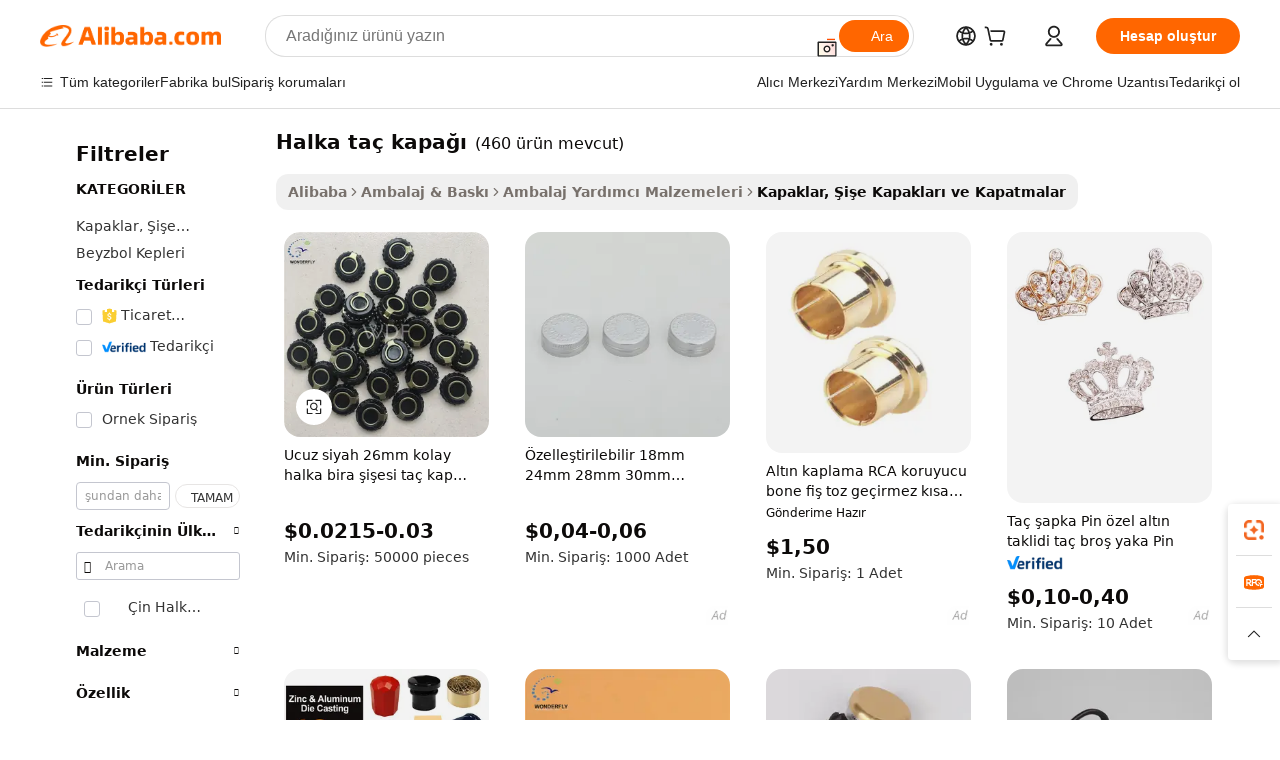

--- FILE ---
content_type: text/html;charset=UTF-8
request_url: https://turkish.alibaba.com/g/ring-crown-cap.html
body_size: 186367
content:

<!-- screen_content -->

    <!-- tangram:5410 begin-->
    <!-- tangram:529998 begin-->
    
<!DOCTYPE html>
<html lang="tr" dir="ltr">
  <head>
        <script>
      window.__BB = {
        scene: window.__bb_scene || 'traffic-free-goods'
      };
      window.__BB.BB_CWV_IGNORE = {
          lcp_element: ['#icbu-buyer-pc-top-banner'],
          lcp_url: [],
        };
      window._timing = {}
      window._timing.first_start = Date.now();
      window.needLoginInspiration = Boolean(false);
      // 变量用于标记页面首次可见时间
      let firstVisibleTime = null;
      if (typeof document.hidden !== 'undefined') {
        // 页面首次加载时直接统计
        if (!document.hidden) {
          firstVisibleTime = Date.now();
          window.__BB_timex = 1
        } else {
          // 页面不可见时监听 visibilitychange 事件
          document.addEventListener('visibilitychange', () => {
            if (!document.hidden) {
              firstVisibleTime = Date.now();
              window.__BB_timex = firstVisibleTime - window.performance.timing.navigationStart
              window.__BB.firstVisibleTime = window.__BB_timex
              console.log("Page became visible after "+ window.__BB_timex + " ms");
            }
          }, { once: true });  // 确保只触发一次
        }
      } else {
        console.warn('Page Visibility API is not supported in this browser.');
      }
    </script>
        <meta name="data-spm" content="a2700">
        <meta name="aplus-xplug" content="NONE">
        <meta name="aplus-icbu-disable-umid" content="1">
        <meta name="google-translate-customization" content="9de59014edaf3b99-22e1cf3b5ca21786-g00bb439a5e9e5f8f-f">
    <meta name="yandex-verification" content="25a76ba8e4443bb3" />
    <meta name="msvalidate.01" content="E3FBF0E89B724C30844BF17C59608E8F" />
    <meta name="viewport" content="width=device-width, initial-scale=1.0, maximum-scale=5.0, user-scalable=yes">
        <link rel="preconnect" href="https://s.alicdn.com/" crossorigin>
    <link rel="dns-prefetch" href="https://s.alicdn.com">
                        <link rel="preload" href="https://s.alicdn.com/@g/alilog/??aplus_plugin_icbufront/index.js,mlog/aplus_v2.js" as="script">
        <link rel="preload" href="https://s.alicdn.com/@img/imgextra/i2/O1CN0153JdbU26g4bILVOyC_!!6000000007690-2-tps-418-58.png" as="image">
        <script>
            window.__APLUS_ABRATE__ = {
        perf_group: 'base64cached',
        scene: "traffic-free-goods",
      };
    </script>
    <meta name="aplus-mmstat-timeout" content="15000">
        <meta content="text/html; charset=utf-8" http-equiv="Content-Type">
          <title>Yüksek Kaliteli halka taç kapağı Üreticilerinden ve halka taç kapağı Alibaba.comda yararlanın</title>
      <meta name="keywords" content="ring pull cap,29mm crown cap,crown perfume cap">
      <meta name="description" content="Yüksek Kaliteli Halka Ta&ccedil; Kapağı Üreticilerini Halka Ta&ccedil; Kapağı Tedarikçilerini ve Halka Ta&ccedil; Kapağı Ürünleri en iyi fiyatta Alibaba.com'da bulun.">
            <meta name="pagetiming-rate" content="9">
      <meta name="pagetiming-resource-rate" content="4">
                    <link rel="canonical" href="https://turkish.alibaba.com/g/ring-crown-cap.html">
                              <link rel="alternate" hreflang="fr" href="https://french.alibaba.com/g/ring-crown-cap.html">
                  <link rel="alternate" hreflang="de" href="https://german.alibaba.com/g/ring-crown-cap.html">
                  <link rel="alternate" hreflang="pt" href="https://portuguese.alibaba.com/g/ring-crown-cap.html">
                  <link rel="alternate" hreflang="it" href="https://italian.alibaba.com/g/ring-crown-cap.html">
                  <link rel="alternate" hreflang="es" href="https://spanish.alibaba.com/g/ring-crown-cap.html">
                  <link rel="alternate" hreflang="ru" href="https://russian.alibaba.com/g/ring-crown-cap.html">
                  <link rel="alternate" hreflang="ko" href="https://korean.alibaba.com/g/ring-crown-cap.html">
                  <link rel="alternate" hreflang="ar" href="https://arabic.alibaba.com/g/ring-crown-cap.html">
                  <link rel="alternate" hreflang="ja" href="https://japanese.alibaba.com/g/ring-crown-cap.html">
                  <link rel="alternate" hreflang="tr" href="https://turkish.alibaba.com/g/ring-crown-cap.html">
                  <link rel="alternate" hreflang="th" href="https://thai.alibaba.com/g/ring-crown-cap.html">
                  <link rel="alternate" hreflang="vi" href="https://vietnamese.alibaba.com/g/ring-crown-cap.html">
                  <link rel="alternate" hreflang="nl" href="https://dutch.alibaba.com/g/ring-crown-cap.html">
                  <link rel="alternate" hreflang="he" href="https://hebrew.alibaba.com/g/ring-crown-cap.html">
                  <link rel="alternate" hreflang="id" href="https://indonesian.alibaba.com/g/ring-crown-cap.html">
                  <link rel="alternate" hreflang="hi" href="https://hindi.alibaba.com/g/ring-crown-cap.html">
                  <link rel="alternate" hreflang="en" href="https://www.alibaba.com/showroom/ring-crown-cap.html">
                  <link rel="alternate" hreflang="zh" href="https://chinese.alibaba.com/g/ring-crown-cap.html">
                  <link rel="alternate" hreflang="x-default" href="https://www.alibaba.com/showroom/ring-crown-cap.html">
                                        <script>
      // Aplus 配置自动打点
      var queue = window.goldlog_queue || (window.goldlog_queue = []);
      var tags = ["button", "a", "div", "span", "i", "svg", "input", "li", "tr"];
      queue.push(
        {
          action: 'goldlog.appendMetaInfo',
          arguments: [
            'aplus-auto-exp',
            [
              {
                logkey: '/sc.ug_msite.new_product_exp',
                cssSelector: '[data-spm-exp]',
                props: ["data-spm-exp"],
              },
              {
                logkey: '/sc.ug_pc.seolist_product_exp',
                cssSelector: '.traffic-card-gallery',
                props: ["data-spm-exp"],
              }
            ]
          ]
        }
      )
      queue.push({
        action: 'goldlog.setMetaInfo',
        arguments: ['aplus-auto-clk', JSON.stringify(tags.map(tag =>({
          "logkey": "/sc.ug_msite.new_product_clk",
          tag,
          "filter": "data-spm-clk",
          "props": ["data-spm-clk"]
        })))],
      });
    </script>
  </head>
  <div id="icbu-header"><div id="the-new-header" data-version="4.4.0" data-tnh-auto-exp="tnh-expose" data-scenes="search-products" style="position: relative;background-color: #fff;border-bottom: 1px solid #ddd;box-sizing: border-box; font-family:Inter,SF Pro Text,Roboto,Helvetica Neue,Helvetica,Tahoma,Arial,PingFang SC,Microsoft YaHei;"><div style="display: flex;align-items:center;height: 72px;min-width: 1200px;max-width: 1580px;margin: 0 auto;padding: 0 40px;box-sizing: border-box;"><img style="height: 29px; width: 209px;" src="https://s.alicdn.com/@img/imgextra/i2/O1CN0153JdbU26g4bILVOyC_!!6000000007690-2-tps-418-58.png" alt="" /></div><div style="min-width: 1200px;max-width: 1580px;margin: 0 auto;overflow: hidden;font-size: 14px;display: flex;justify-content: space-between;padding: 0 40px;box-sizing: border-box;"><div style="display: flex; align-items: center; justify-content: space-between"><div style="position: relative; height: 36px; padding: 0 28px 0 20px">All categories</div><div style="position: relative; height: 36px; padding-right: 28px">Featured selections</div><div style="position: relative; height: 36px">Trade Assurance</div></div><div style="display: flex; align-items: center; justify-content: space-between"><div style="position: relative; height: 36px; padding-right: 28px">Buyer Central</div><div style="position: relative; height: 36px; padding-right: 28px">Help Center</div><div style="position: relative; height: 36px; padding-right: 28px">Get the app</div><div style="position: relative; height: 36px">Become a supplier</div></div></div></div></div></div>
  <body data-spm="7724857" style="min-height: calc(100vh + 1px)"><script 
id="beacon-aplus"   
src="//s.alicdn.com/@g/alilog/??aplus_plugin_icbufront/index.js,mlog/aplus_v2.js"
exparams="aplus=async&userid=&aplus&ali_beacon_id=&ali_apache_id=&ali_apache_track=&ali_apache_tracktmp=&eagleeye_traceid=2101cd6117694000416036666e0e73&ip=3%2e15%2e229%2e109&dmtrack_c={ali%5fresin%5ftrace%3dse%5frst%3dnull%7csp%5fviewtype%3dY%7cset%3d3%7cser%3d1007%7cpageId%3d104bc6bd07064295b47554ad098c1c14%7cm%5fpageid%3dnull%7cpvmi%3d117b2f4cfebb4b53945987f9cd19fcd6%7csek%5fsepd%3dhalka%2bta%25C3%25A7%2bkapa%25C4%259F%25C4%25B1%7csek%3dring%2bcrown%2bcap%7cse%5fpn%3d1%7cp4pid%3d04bd9b7a%2d8aa8%2d4b02%2db65a%2d43dff2e4c62b%7csclkid%3dnull%7cforecast%5fpost%5fcate%3dnull%7cseo%5fnew%5fuser%5fflag%3dfalse%7ccategoryId%3d230609%7cseo%5fsearch%5fmodel%5fupgrade%5fv2%3d2025070801%7cseo%5fmodule%5fcard%5f20240624%3d202406242%7clong%5ftext%5fgoogle%5ftranslate%5fv2%3d2407142%7cseo%5fcontent%5ftd%5fbottom%5ftext%5fupdate%5fkey%3d2025070801%7cseo%5fsearch%5fmodel%5fupgrade%5fv3%3d2025072201%7cseo%5fsearch%5fmodel%5fmulti%5fupgrade%5fv3%3d2025081101%7cdamo%5falt%5freplace%3dnull%7cwap%5fcross%3d2007659%7cwap%5fcs%5faction%3d2005494%7cAPP%5fVisitor%5fActive%3d26699%7cseo%5fshowroom%5fgoods%5fmix%3d2005244%7cseo%5fdefault%5fcached%5flong%5ftext%5ffrom%5fnew%5fkeyword%5fstep%3d2024122502%7cshowroom%5fgeneral%5ftemplate%3d2005292%7cwap%5fcs%5ftext%3dnull%7cstructured%5fdata%3d2025052702%7cseo%5fmulti%5fstyle%5ftext%5fupdate%3d2511182%7cpc%5fnew%5fheader%3dnull%7cseo%5fmeta%5fcate%5ftemplate%5fv1%3d2025042401%7cseo%5fmeta%5ftd%5fsearch%5fkeyword%5fstep%5fv1%3d2025040999%7cshowroom%5fft%5flong%5ftext%5fbaks%3d80802%7cAPP%5fGrowing%5fBuyer%5fHigh%5fIntent%5fActive%3d25488%7cshowroom%5fpc%5fv2019%3d2104%7cAPP%5fProspecting%5fBuyer%3d26712%7ccache%5fcontrol%3dnull%7cAPP%5fChurned%5fCore%5fBuyer%3d25463%7cseo%5fdefault%5fcached%5flong%5ftext%5fstep%3d24110802%7camp%5flighthouse%5fscore%5fimage%3d19657%7cseo%5fft%5ftranslate%5fgemini%3d25012003%7cwap%5fnode%5fssr%3d2015725%7cdataphant%5fopen%3d27030%7clongtext%5fmulti%5fstyle%5fexpand%5frussian%3d2510142%7cseo%5flongtext%5fgoogle%5fdata%5fsection%3d25021702%7cindustry%5fpopular%5ffloor%3dnull%7cwap%5fad%5fgoods%5fproduct%5finterval%3dnull%7cseo%5fgoods%5fbootom%5fwholesale%5flink%3dnull%7cseo%5fmiddle%5fwholesale%5flink%3d2486164%7cseo%5fkeyword%5faatest%3d17%7cft%5flong%5ftext%5fenpand%5fstep2%3d121602%7cseo%5fft%5flongtext%5fexpand%5fstep3%3d25012102%7cseo%5fwap%5fheadercard%3d2006288%7cAPP%5fChurned%5fInactive%5fVisitor%3d25497%7cAPP%5fGrowing%5fBuyer%5fHigh%5fIntent%5fInactive%3d25484%7cseo%5fmeta%5ftd%5fmulti%5fkey%3d2025061801%7ctop%5frecommend%5f20250120%3d202501201%7clongtext%5fmulti%5fstyle%5fexpand%5ffrench%5fcopy%3d25091802%7clongtext%5fmulti%5fstyle%5fexpand%5ffrench%5fcopy%5fcopy%3d25092502%7cseo%5ffloor%5fexp%3dnull%7cseo%5fshowroom%5falgo%5flink%3d17764%7cseo%5fmeta%5ftd%5faib%5fgeneral%5fkey%3d2025091901%7ccountry%5findustry%3d202311033%7cpc%5ffree%5fswitchtosearch%3d2020529%7cshowroom%5fft%5flong%5ftext%5fenpand%5fstep1%3d101102%7cseo%5fshowroom%5fnorel%3dnull%7cplp%5fstyle%5f25%5fpc%3d202505222%7cseo%5fggs%5flayer%3d10011%7cquery%5fmutil%5flang%5ftranslate%3d2025060300%7cseo%5fsearch%5fmulti%5fsearch%5ftype%5fv2%3d2026012201%7cAPP%5fChurned%5fBuyer%3d25468%7cstream%5frender%5fperf%5fopt%3d2309181%7cwap%5fgoods%3d2007383%7cseo%5fshowroom%5fsimilar%5f20240614%3d202406142%7cchinese%5fopen%3d6307%7cquery%5fgpt%5ftranslate%3d20240820%7cad%5fproduct%5finterval%3dnull%7camp%5fto%5fpwa%3d2007359%7cplp%5faib%5fmulti%5fai%5fmeta%3d20250401%7cwap%5fsupplier%5fcontent%3dnull%7cpc%5ffree%5frefactoring%3d20220315%7cAPP%5fGrowing%5fBuyer%5fInactive%3d25473%7csso%5foem%5ffloor%3dnull%7cseo%5fpc%5fnew%5fview%5f20240807%3d202408072%7cseo%5fbottom%5ftext%5fentity%5fkey%5fcopy%3d2025062400%7cstream%5frender%3d433763%7cseo%5fmodule%5fcard%5f20240424%3d202404241%7cseo%5ftitle%5freplace%5f20191226%3d5841%7clongtext%5fmulti%5fstyle%5fexpand%3d25090802%7cgoogleweblight%3d6516%7clighthouse%5fbase64%3dnull%7cAPP%5fProspecting%5fBuyer%5fActive%3d26715%7cad%5fgoods%5fproduct%5finterval%3dnull%7cseo%5fbottom%5fdeep%5fextend%5fkw%5fkey%3d2025071101%7clongtext%5fmulti%5fstyle%5fexpand%5fturkish%3d25102802%7cilink%5fuv%3d20240911%7cwap%5flist%5fwakeup%3d2005832%7ctpp%5fcrosslink%5fpc%3d20205311%7cseo%5ftop%5fbooth%3d18501%7cAPP%5fGrowing%5fBuyer%5fLess%5fActive%3d25469%7cseo%5fsearch%5fmodel%5fupgrade%5frank%3d2025092401%7cgoodslayer%3d7977%7cft%5flong%5ftext%5ftranslate%5fexpand%5fstep1%3d24110802%7cseo%5fheaderstyle%5ftraffic%5fkey%5fv1%3d2025072100%7ccrosslink%5fswitch%3d2008141%7cp4p%5foutline%3d20240328%7cseo%5fmeta%5ftd%5faib%5fv2%5fkey%3d2025091800%7crts%5fmulti%3d2008404%7cseo%5fad%5foptimization%5fkey%5fv2%3d2025072300%7cAPP%5fVisitor%5fLess%5fActive%3d26698%7cseo%5fsearch%5franker%5fid%3d2025112401%7cplp%5fstyle%5f25%3d202505192%7ccdn%5fvm%3d2007368%7cwap%5fad%5fproduct%5finterval%3dnull%7cseo%5fsearch%5fmodel%5fmulti%5fupgrade%5frank%3d2025092401%7cpc%5fcard%5fshare%3d2025081201%7cAPP%5fGrowing%5fBuyer%5fHigh%5fIntent%5fLess%5fActive%3d25480%7cgoods%5ftitle%5fsubstitute%3d9617%7cwap%5fscreen%5fexp%3d2025081400%7creact%5fheader%5ftest%3d202502182%7cpc%5fcs%5fcolor%3dnull%7cshowroom%5fft%5flong%5ftext%5ftest%3d72502%7cone%5ftap%5flogin%5fABTest%3d202308153%7cseo%5fhyh%5fshow%5ftags%3d9867%7cplp%5fstructured%5fdata%3d2508182%7cguide%5fdelete%3d2008526%7cseo%5findustry%5ftemplate%3dnull%7cseo%5fmeta%5ftd%5fmulti%5fes%5fkey%3d2025073101%7cseo%5fshowroom%5fdata%5fmix%3d19888%7csso%5ftop%5franking%5ffloor%3d20031%7cseo%5ftd%5fdeep%5fupgrade%5fkey%5fv3%3d2025081101%7cwap%5fue%5fone%3d2025111401%7cshowroom%5fto%5frts%5flink%3d2008480%7ccountrysearch%5ftest%3dnull%7cseo%5fplp%5fdate%5fv2%3d2025102701%7cshowroom%5flist%5fnew%5farrival%3d2811002%7cchannel%5famp%5fto%5fpwa%3d2008435%7cseo%5fmulti%5fstyles%5flong%5ftext%3d2503172%7cseo%5fmeta%5ftext%5fmutli%5fcate%5ftemplate%5fv1%3d2025080800%7cseo%5fdefault%5fcached%5fmutil%5flong%5ftext%5fstep%3d24110436%7cseo%5faction%5fpoint%5ftype%3d22823%7cseo%5faib%5ftd%5flaunch%5f20240828%5fcopy%3d202408282%7cseo%5fshowroom%5fwholesale%5flink%3d2486142%7cseo%5fperf%5fimprove%3d2023999%7cseo%5fwap%5flist%5fbounce%5f01%3d2063%7cseo%5fwap%5flist%5fbounce%5f02%3d2128%7cAPP%5fGrowing%5fBuyer%5fActive%3d25490%7cvideolayer%3dnull%7cvideo%5fplay%3dnull%7cAPP%5fChurned%5fMember%5fInactive%3d25499%7cseo%5fgoogle%5fnew%5fstruct%3d438326%7cicbu%5falgo%5fp4p%5fseo%5fad%3d2025072300%7ctpp%5ftrace%3dseoKeyword%2dseoKeyword%5fv3%2dbase%2dORIGINAL}&pageid=030fe56d2101c6191769400041&hn=ensearchweb033001198025%2erg%2dus%2deast%2eus44&asid=AQAAAADp5nZpvARLfgAAAAB5iwfkWEvh9w==&treq=&tres=" async>
</script>
            <style>body{background-color:white;}.no-scrollbar.il-sticky.il-top-0.il-max-h-\[100vh\].il-w-\[200px\].il-flex-shrink-0.il-flex-grow-0.il-overflow-y-scroll{background-color:#FFF;padding-left:12px}</style>
                    <!-- tangram:530006 begin-->
<!--  -->
 <style>
   @keyframes il-spin {
     to {
       transform: rotate(360deg);
     }
   }
   @keyframes il-pulse {
     50% {
       opacity: 0.5;
     }
   }
   .traffic-card-gallery {display: flex;position: relative;flex-direction: column;justify-content: flex-start;border-radius: 0.5rem;background-color: #fff;padding: 0.5rem 0.5rem 1rem;overflow: hidden;font-size: 0.75rem;line-height: 1rem;}
   .traffic-card-list {display: flex;position: relative;flex-direction: row;justify-content: flex-start;border-bottom-width: 1px;background-color: #fff;padding: 1rem;height: 292px;overflow: hidden;font-size: 0.75rem;line-height: 1rem;}
   .product-price {
     b {
       font-size: 22px;
     }
   }
   .skel-loading {
       animation: il-pulse 2s cubic-bezier(0.4, 0, 0.6, 1) infinite;background-color: hsl(60, 4.8%, 95.9%);
   }
 </style>
<div id="first-cached-card">
  <div style="box-sizing:border-box;display: flex;position: absolute;left: 0;right: 0;margin: 0 auto;z-index: 1;min-width: 1200px;max-width: 1580px;padding: 0.75rem 3.25rem 0;pointer-events: none;">
    <!--页面左侧区域-->
    <div style="width: 200px;padding-top: 1rem;padding-left:12px; background-color: #fff;border-radius: 0.25rem">
      <div class="skel-loading" style="height: 1.5rem;width: 50%;border-radius: 0.25rem;"></div>
      <div style="margin-top: 1rem;margin-bottom: 1rem;">
        <div class="skel-loading" style="height: 1rem;width: calc(100% * 5 / 6);"></div>
        <div
          class="skel-loading"
          style="margin-top: 1rem;height: 1rem;width: calc(100% * 8 / 12);"
        ></div>
        <div class="skel-loading" style="margin-top: 1rem;height: 1rem;width: 75%;"></div>
        <div
          class="skel-loading"
          style="margin-top: 1rem;height: 1rem;width: calc(100% * 7 / 12);"
        ></div>
      </div>
      <div class="skel-loading" style="height: 1.5rem;width: 50%;border-radius: 0.25rem;"></div>
      <div style="margin-top: 1rem;margin-bottom: 1rem;">
        <div class="skel-loading" style="height: 1rem;width: calc(100% * 5 / 6);"></div>
        <div
          class="skel-loading"
          style="margin-top: 1rem;height: 1rem;width: calc(100% * 8 / 12);"
        ></div>
        <div class="skel-loading" style="margin-top: 1rem;height: 1rem;width: 75%;"></div>
        <div
          class="skel-loading"
          style="margin-top: 1rem;height: 1rem;width: calc(100% * 7 / 12);"
        ></div>
      </div>
      <div class="skel-loading" style="height: 1.5rem;width: 50%;border-radius: 0.25rem;"></div>
      <div style="margin-top: 1rem;margin-bottom: 1rem;">
        <div class="skel-loading" style="height: 1rem;width: calc(100% * 5 / 6);"></div>
        <div
          class="skel-loading"
          style="margin-top: 1rem;height: 1rem;width: calc(100% * 8 / 12);"
        ></div>
        <div class="skel-loading" style="margin-top: 1rem;height: 1rem;width: 75%;"></div>
        <div
          class="skel-loading"
          style="margin-top: 1rem;height: 1rem;width: calc(100% * 7 / 12);"
        ></div>
      </div>
      <div class="skel-loading" style="height: 1.5rem;width: 50%;border-radius: 0.25rem;"></div>
      <div style="margin-top: 1rem;margin-bottom: 1rem;">
        <div class="skel-loading" style="height: 1rem;width: calc(100% * 5 / 6);"></div>
        <div
          class="skel-loading"
          style="margin-top: 1rem;height: 1rem;width: calc(100% * 8 / 12);"
        ></div>
        <div class="skel-loading" style="margin-top: 1rem;height: 1rem;width: 75%;"></div>
        <div
          class="skel-loading"
          style="margin-top: 1rem;height: 1rem;width: calc(100% * 7 / 12);"
        ></div>
      </div>
      <div class="skel-loading" style="height: 1.5rem;width: 50%;border-radius: 0.25rem;"></div>
      <div style="margin-top: 1rem;margin-bottom: 1rem;">
        <div class="skel-loading" style="height: 1rem;width: calc(100% * 5 / 6);"></div>
        <div
          class="skel-loading"
          style="margin-top: 1rem;height: 1rem;width: calc(100% * 8 / 12);"
        ></div>
        <div class="skel-loading" style="margin-top: 1rem;height: 1rem;width: 75%;"></div>
        <div
          class="skel-loading"
          style="margin-top: 1rem;height: 1rem;width: calc(100% * 7 / 12);"
        ></div>
      </div>
      <div class="skel-loading" style="height: 1.5rem;width: 50%;border-radius: 0.25rem;"></div>
      <div style="margin-top: 1rem;margin-bottom: 1rem;">
        <div class="skel-loading" style="height: 1rem;width: calc(100% * 5 / 6);"></div>
        <div
          class="skel-loading"
          style="margin-top: 1rem;height: 1rem;width: calc(100% * 8 / 12);"
        ></div>
        <div class="skel-loading" style="margin-top: 1rem;height: 1rem;width: 75%;"></div>
        <div
          class="skel-loading"
          style="margin-top: 1rem;height: 1rem;width: calc(100% * 7 / 12);"
        ></div>
      </div>
    </div>
    <!--页面主体区域-->
    <div style="flex: 1 1 0%; overflow: hidden;padding: 0.5rem 0.5rem 0.5rem 1.5rem">
      <div style="height: 1.25rem;margin-bottom: 1rem;"></div>
      <!-- keywords -->
      <div style="margin-bottom: 1rem;height: 1.75rem;font-weight: 700;font-size: 1.25rem;line-height: 1.75rem;"></div>
      <!-- longtext -->
            <div style="width: calc(25% - 0.9rem);pointer-events: auto">
        <div class="traffic-card-gallery">
          <!-- ProductImage -->
          <a href="//www.alibaba.com/product-detail/Cheap-Black-26mm-Easy-Ring-Beer_60719951363.html?from=SEO" target="_blank" style="position: relative;margin-bottom: 0.5rem;aspect-ratio: 1;overflow: hidden;border-radius: 0.5rem;">
            <div style="display: flex; overflow: hidden">
              <div style="position: relative;margin: 0;width: 100%;min-width: 0;flex-shrink: 0;flex-grow: 0;flex-basis: 100%;padding: 0;">
                <img style="position: relative; aspect-ratio: 1; width: 100%" src="[data-uri]" loading="eager" />
                <div style="position: absolute;left: 0;bottom: 0;right: 0;top: 0;background-color: #000;opacity: 0.05;"></div>
              </div>
            </div>
          </a>
          <div style="display: flex;flex: 1 1 0%;flex-direction: column;justify-content: space-between;">
            <div>
              <a class="skel-loading" style="margin-top: 0.5rem;display:inline-block;width:100%;height:1rem;" href="//www.alibaba.com/product-detail/Cheap-Black-26mm-Easy-Ring-Beer_60719951363.html" target="_blank"></a>
              <a class="skel-loading" style="margin-top: 0.125rem;display:inline-block;width:100%;height:1rem;" href="//www.alibaba.com/product-detail/Cheap-Black-26mm-Easy-Ring-Beer_60719951363.html" target="_blank"></a>
              <div class="skel-loading" style="margin-top: 0.25rem;height:1.625rem;width:75%"></div>
              <div class="skel-loading" style="margin-top: 0.5rem;height: 1rem;width:50%"></div>
              <div class="skel-loading" style="margin-top:0.25rem;height:1rem;width:25%"></div>
            </div>
          </div>

        </div>
      </div>

    </div>
  </div>
</div>
<!-- tangram:530006 end-->
            <style>.component-left-filter-callback{display:flex;position:relative;margin-top:10px;height:1200px}.component-left-filter-callback img{width:200px}.component-left-filter-callback i{position:absolute;top:5%;left:50%}.related-search-wrapper{padding:.5rem;--tw-bg-opacity: 1;background-color:#fff;background-color:rgba(255,255,255,var(--tw-bg-opacity, 1));border-width:1px;border-color:var(--input)}.related-search-wrapper .related-search-box{margin:12px 16px}.related-search-wrapper .related-search-box .related-search-title{display:inline;float:start;color:#666;word-wrap:break-word;margin-right:12px;width:13%}.related-search-wrapper .related-search-box .related-search-content{display:flex;flex-wrap:wrap}.related-search-wrapper .related-search-box .related-search-content .related-search-link{margin-right:12px;width:23%;overflow:hidden;color:#666;text-overflow:ellipsis;white-space:nowrap}.product-title img{margin-right:.5rem;display:inline-block;height:1rem;vertical-align:sub}.product-price b{font-size:22px}.similar-icon{position:absolute;bottom:12px;z-index:2;right:12px}.rfq-card{display:inline-block;position:relative;box-sizing:border-box;margin-bottom:36px}.rfq-card .rfq-card-content{display:flex;position:relative;flex-direction:column;align-items:flex-start;background-size:cover;background-color:#fff;padding:12px;width:100%;height:100%}.rfq-card .rfq-card-content .rfq-card-icon{margin-top:50px}.rfq-card .rfq-card-content .rfq-card-icon img{width:45px}.rfq-card .rfq-card-content .rfq-card-top-title{margin-top:14px;color:#222;font-weight:400;font-size:16px}.rfq-card .rfq-card-content .rfq-card-title{margin-top:24px;color:#333;font-weight:800;font-size:20px}.rfq-card .rfq-card-content .rfq-card-input-box{margin-top:24px;width:100%}.rfq-card .rfq-card-content .rfq-card-input-box textarea{box-sizing:border-box;border:1px solid #ddd;border-radius:4px;background-color:#fff;padding:9px 12px;width:100%;height:88px;resize:none;color:#666;font-weight:400;font-size:13px;font-family:inherit}.rfq-card .rfq-card-content .rfq-card-button{margin-top:24px;border:1px solid #666;border-radius:16px;background-color:#fff;width:67%;color:#000;font-weight:700;font-size:14px;line-height:30px;text-align:center}[data-modulename^=ProductList-] div{contain-intrinsic-size:auto 500px}.traffic-card-gallery:hover{--tw-shadow: 0px 2px 6px 2px rgba(0,0,0,.12157);--tw-shadow-colored: 0px 2px 6px 2px var(--tw-shadow-color);box-shadow:0 0 #0000,0 0 #0000,0 2px 6px 2px #0000001f;box-shadow:var(--tw-ring-offset-shadow, 0 0 rgba(0,0,0,0)),var(--tw-ring-shadow, 0 0 rgba(0,0,0,0)),var(--tw-shadow);z-index:10}.traffic-card-gallery{position:relative;display:flex;flex-direction:column;justify-content:flex-start;overflow:hidden;border-radius:.75rem;--tw-bg-opacity: 1;background-color:#fff;background-color:rgba(255,255,255,var(--tw-bg-opacity, 1));padding:.5rem;font-size:.75rem;line-height:1rem}.traffic-card-list{position:relative;display:flex;height:292px;flex-direction:row;justify-content:flex-start;overflow:hidden;border-bottom-width:1px;--tw-bg-opacity: 1;background-color:#fff;background-color:rgba(255,255,255,var(--tw-bg-opacity, 1));padding:1rem;font-size:.75rem;line-height:1rem}.traffic-card-g-industry:hover{--tw-shadow: 0 0 10px rgba(0,0,0,.1);--tw-shadow-colored: 0 0 10px var(--tw-shadow-color);box-shadow:0 0 #0000,0 0 #0000,0 0 10px #0000001a;box-shadow:var(--tw-ring-offset-shadow, 0 0 rgba(0,0,0,0)),var(--tw-ring-shadow, 0 0 rgba(0,0,0,0)),var(--tw-shadow)}.traffic-card-g-industry{position:relative;border-radius:var(--radius);--tw-bg-opacity: 1;background-color:#fff;background-color:rgba(255,255,255,var(--tw-bg-opacity, 1));padding:1.25rem .75rem .75rem;font-size:.875rem;line-height:1.25rem}.module-filter-section-wrapper{max-height:none!important;overflow-x:hidden}*,:before,:after{--tw-border-spacing-x: 0;--tw-border-spacing-y: 0;--tw-translate-x: 0;--tw-translate-y: 0;--tw-rotate: 0;--tw-skew-x: 0;--tw-skew-y: 0;--tw-scale-x: 1;--tw-scale-y: 1;--tw-pan-x: ;--tw-pan-y: ;--tw-pinch-zoom: ;--tw-scroll-snap-strictness: proximity;--tw-gradient-from-position: ;--tw-gradient-via-position: ;--tw-gradient-to-position: ;--tw-ordinal: ;--tw-slashed-zero: ;--tw-numeric-figure: ;--tw-numeric-spacing: ;--tw-numeric-fraction: ;--tw-ring-inset: ;--tw-ring-offset-width: 0px;--tw-ring-offset-color: #fff;--tw-ring-color: rgba(59, 130, 246, .5);--tw-ring-offset-shadow: 0 0 rgba(0,0,0,0);--tw-ring-shadow: 0 0 rgba(0,0,0,0);--tw-shadow: 0 0 rgba(0,0,0,0);--tw-shadow-colored: 0 0 rgba(0,0,0,0);--tw-blur: ;--tw-brightness: ;--tw-contrast: ;--tw-grayscale: ;--tw-hue-rotate: ;--tw-invert: ;--tw-saturate: ;--tw-sepia: ;--tw-drop-shadow: ;--tw-backdrop-blur: ;--tw-backdrop-brightness: ;--tw-backdrop-contrast: ;--tw-backdrop-grayscale: ;--tw-backdrop-hue-rotate: ;--tw-backdrop-invert: ;--tw-backdrop-opacity: ;--tw-backdrop-saturate: ;--tw-backdrop-sepia: ;--tw-contain-size: ;--tw-contain-layout: ;--tw-contain-paint: ;--tw-contain-style: }::backdrop{--tw-border-spacing-x: 0;--tw-border-spacing-y: 0;--tw-translate-x: 0;--tw-translate-y: 0;--tw-rotate: 0;--tw-skew-x: 0;--tw-skew-y: 0;--tw-scale-x: 1;--tw-scale-y: 1;--tw-pan-x: ;--tw-pan-y: ;--tw-pinch-zoom: ;--tw-scroll-snap-strictness: proximity;--tw-gradient-from-position: ;--tw-gradient-via-position: ;--tw-gradient-to-position: ;--tw-ordinal: ;--tw-slashed-zero: ;--tw-numeric-figure: ;--tw-numeric-spacing: ;--tw-numeric-fraction: ;--tw-ring-inset: ;--tw-ring-offset-width: 0px;--tw-ring-offset-color: #fff;--tw-ring-color: rgba(59, 130, 246, .5);--tw-ring-offset-shadow: 0 0 rgba(0,0,0,0);--tw-ring-shadow: 0 0 rgba(0,0,0,0);--tw-shadow: 0 0 rgba(0,0,0,0);--tw-shadow-colored: 0 0 rgba(0,0,0,0);--tw-blur: ;--tw-brightness: ;--tw-contrast: ;--tw-grayscale: ;--tw-hue-rotate: ;--tw-invert: ;--tw-saturate: ;--tw-sepia: ;--tw-drop-shadow: ;--tw-backdrop-blur: ;--tw-backdrop-brightness: ;--tw-backdrop-contrast: ;--tw-backdrop-grayscale: ;--tw-backdrop-hue-rotate: ;--tw-backdrop-invert: ;--tw-backdrop-opacity: ;--tw-backdrop-saturate: ;--tw-backdrop-sepia: ;--tw-contain-size: ;--tw-contain-layout: ;--tw-contain-paint: ;--tw-contain-style: }*,:before,:after{box-sizing:border-box;border-width:0;border-style:solid;border-color:#e5e7eb}:before,:after{--tw-content: ""}html,:host{line-height:1.5;-webkit-text-size-adjust:100%;-moz-tab-size:4;-o-tab-size:4;tab-size:4;font-family:ui-sans-serif,system-ui,-apple-system,Segoe UI,Roboto,Ubuntu,Cantarell,Noto Sans,sans-serif,"Apple Color Emoji","Segoe UI Emoji",Segoe UI Symbol,"Noto Color Emoji";font-feature-settings:normal;font-variation-settings:normal;-webkit-tap-highlight-color:transparent}body{margin:0;line-height:inherit}hr{height:0;color:inherit;border-top-width:1px}abbr:where([title]){text-decoration:underline;-webkit-text-decoration:underline dotted;text-decoration:underline dotted}h1,h2,h3,h4,h5,h6{font-size:inherit;font-weight:inherit}a{color:inherit;text-decoration:inherit}b,strong{font-weight:bolder}code,kbd,samp,pre{font-family:ui-monospace,SFMono-Regular,Menlo,Monaco,Consolas,Liberation Mono,Courier New,monospace;font-feature-settings:normal;font-variation-settings:normal;font-size:1em}small{font-size:80%}sub,sup{font-size:75%;line-height:0;position:relative;vertical-align:baseline}sub{bottom:-.25em}sup{top:-.5em}table{text-indent:0;border-color:inherit;border-collapse:collapse}button,input,optgroup,select,textarea{font-family:inherit;font-feature-settings:inherit;font-variation-settings:inherit;font-size:100%;font-weight:inherit;line-height:inherit;letter-spacing:inherit;color:inherit;margin:0;padding:0}button,select{text-transform:none}button,input:where([type=button]),input:where([type=reset]),input:where([type=submit]){-webkit-appearance:button;background-color:transparent;background-image:none}:-moz-focusring{outline:auto}:-moz-ui-invalid{box-shadow:none}progress{vertical-align:baseline}::-webkit-inner-spin-button,::-webkit-outer-spin-button{height:auto}[type=search]{-webkit-appearance:textfield;outline-offset:-2px}::-webkit-search-decoration{-webkit-appearance:none}::-webkit-file-upload-button{-webkit-appearance:button;font:inherit}summary{display:list-item}blockquote,dl,dd,h1,h2,h3,h4,h5,h6,hr,figure,p,pre{margin:0}fieldset{margin:0;padding:0}legend{padding:0}ol,ul,menu{list-style:none;margin:0;padding:0}dialog{padding:0}textarea{resize:vertical}input::-moz-placeholder,textarea::-moz-placeholder{opacity:1;color:#9ca3af}input::placeholder,textarea::placeholder{opacity:1;color:#9ca3af}button,[role=button]{cursor:pointer}:disabled{cursor:default}img,svg,video,canvas,audio,iframe,embed,object{display:block;vertical-align:middle}img,video{max-width:100%;height:auto}[hidden]:where(:not([hidden=until-found])){display:none}:root{--background: hsl(0, 0%, 100%);--foreground: hsl(20, 14.3%, 4.1%);--card: hsl(0, 0%, 100%);--card-foreground: hsl(20, 14.3%, 4.1%);--popover: hsl(0, 0%, 100%);--popover-foreground: hsl(20, 14.3%, 4.1%);--primary: hsl(24, 100%, 50%);--primary-foreground: hsl(60, 9.1%, 97.8%);--secondary: hsl(60, 4.8%, 95.9%);--secondary-foreground: #333;--muted: hsl(60, 4.8%, 95.9%);--muted-foreground: hsl(25, 5.3%, 44.7%);--accent: hsl(60, 4.8%, 95.9%);--accent-foreground: hsl(24, 9.8%, 10%);--destructive: hsl(0, 84.2%, 60.2%);--destructive-foreground: hsl(60, 9.1%, 97.8%);--border: hsl(20, 5.9%, 90%);--input: hsl(20, 5.9%, 90%);--ring: hsl(24.6, 95%, 53.1%);--radius: 1rem}.dark{--background: hsl(20, 14.3%, 4.1%);--foreground: hsl(60, 9.1%, 97.8%);--card: hsl(20, 14.3%, 4.1%);--card-foreground: hsl(60, 9.1%, 97.8%);--popover: hsl(20, 14.3%, 4.1%);--popover-foreground: hsl(60, 9.1%, 97.8%);--primary: hsl(20.5, 90.2%, 48.2%);--primary-foreground: hsl(60, 9.1%, 97.8%);--secondary: hsl(12, 6.5%, 15.1%);--secondary-foreground: hsl(60, 9.1%, 97.8%);--muted: hsl(12, 6.5%, 15.1%);--muted-foreground: hsl(24, 5.4%, 63.9%);--accent: hsl(12, 6.5%, 15.1%);--accent-foreground: hsl(60, 9.1%, 97.8%);--destructive: hsl(0, 72.2%, 50.6%);--destructive-foreground: hsl(60, 9.1%, 97.8%);--border: hsl(12, 6.5%, 15.1%);--input: hsl(12, 6.5%, 15.1%);--ring: hsl(20.5, 90.2%, 48.2%)}*{border-color:#e7e5e4;border-color:var(--border)}body{background-color:#fff;background-color:var(--background);color:#0c0a09;color:var(--foreground)}.il-sr-only{position:absolute;width:1px;height:1px;padding:0;margin:-1px;overflow:hidden;clip:rect(0,0,0,0);white-space:nowrap;border-width:0}.il-invisible{visibility:hidden}.il-fixed{position:fixed}.il-absolute{position:absolute}.il-relative{position:relative}.il-sticky{position:sticky}.il-inset-0{inset:0}.il--bottom-12{bottom:-3rem}.il--top-12{top:-3rem}.il-bottom-0{bottom:0}.il-bottom-2{bottom:.5rem}.il-bottom-3{bottom:.75rem}.il-bottom-4{bottom:1rem}.il-end-0{right:0}.il-end-2{right:.5rem}.il-end-3{right:.75rem}.il-end-4{right:1rem}.il-left-0{left:0}.il-left-3{left:.75rem}.il-right-0{right:0}.il-right-2{right:.5rem}.il-right-3{right:.75rem}.il-start-0{left:0}.il-start-1\/2{left:50%}.il-start-2{left:.5rem}.il-start-3{left:.75rem}.il-start-\[50\%\]{left:50%}.il-top-0{top:0}.il-top-1\/2{top:50%}.il-top-16{top:4rem}.il-top-4{top:1rem}.il-top-\[50\%\]{top:50%}.il-z-10{z-index:10}.il-z-50{z-index:50}.il-z-\[9999\]{z-index:9999}.il-col-span-4{grid-column:span 4 / span 4}.il-m-0{margin:0}.il-m-3{margin:.75rem}.il-m-auto{margin:auto}.il-mx-auto{margin-left:auto;margin-right:auto}.il-my-3{margin-top:.75rem;margin-bottom:.75rem}.il-my-5{margin-top:1.25rem;margin-bottom:1.25rem}.il-my-auto{margin-top:auto;margin-bottom:auto}.\!il-mb-4{margin-bottom:1rem!important}.il--mt-4{margin-top:-1rem}.il-mb-0{margin-bottom:0}.il-mb-1{margin-bottom:.25rem}.il-mb-2{margin-bottom:.5rem}.il-mb-3{margin-bottom:.75rem}.il-mb-4{margin-bottom:1rem}.il-mb-5{margin-bottom:1.25rem}.il-mb-6{margin-bottom:1.5rem}.il-mb-8{margin-bottom:2rem}.il-mb-\[-0\.75rem\]{margin-bottom:-.75rem}.il-mb-\[0\.125rem\]{margin-bottom:.125rem}.il-me-1{margin-right:.25rem}.il-me-2{margin-right:.5rem}.il-me-3{margin-right:.75rem}.il-me-auto{margin-right:auto}.il-mr-1{margin-right:.25rem}.il-mr-2{margin-right:.5rem}.il-ms-1{margin-left:.25rem}.il-ms-4{margin-left:1rem}.il-ms-5{margin-left:1.25rem}.il-ms-8{margin-left:2rem}.il-ms-\[\.375rem\]{margin-left:.375rem}.il-ms-auto{margin-left:auto}.il-mt-0{margin-top:0}.il-mt-0\.5{margin-top:.125rem}.il-mt-1{margin-top:.25rem}.il-mt-2{margin-top:.5rem}.il-mt-3{margin-top:.75rem}.il-mt-4{margin-top:1rem}.il-mt-6{margin-top:1.5rem}.il-line-clamp-1{overflow:hidden;display:-webkit-box;-webkit-box-orient:vertical;-webkit-line-clamp:1}.il-line-clamp-2{overflow:hidden;display:-webkit-box;-webkit-box-orient:vertical;-webkit-line-clamp:2}.il-line-clamp-6{overflow:hidden;display:-webkit-box;-webkit-box-orient:vertical;-webkit-line-clamp:6}.il-inline-block{display:inline-block}.il-inline{display:inline}.il-flex{display:flex}.il-inline-flex{display:inline-flex}.il-grid{display:grid}.il-aspect-square{aspect-ratio:1 / 1}.il-size-5{width:1.25rem;height:1.25rem}.il-h-1{height:.25rem}.il-h-10{height:2.5rem}.il-h-11{height:2.75rem}.il-h-20{height:5rem}.il-h-24{height:6rem}.il-h-3\.5{height:.875rem}.il-h-4{height:1rem}.il-h-40{height:10rem}.il-h-6{height:1.5rem}.il-h-8{height:2rem}.il-h-9{height:2.25rem}.il-h-\[150px\]{height:150px}.il-h-\[152px\]{height:152px}.il-h-\[18\.25rem\]{height:18.25rem}.il-h-\[292px\]{height:292px}.il-h-\[600px\]{height:600px}.il-h-auto{height:auto}.il-h-fit{height:-moz-fit-content;height:fit-content}.il-h-full{height:100%}.il-h-screen{height:100vh}.il-max-h-\[100vh\]{max-height:100vh}.il-w-1\/2{width:50%}.il-w-10{width:2.5rem}.il-w-10\/12{width:83.333333%}.il-w-4{width:1rem}.il-w-6{width:1.5rem}.il-w-64{width:16rem}.il-w-7\/12{width:58.333333%}.il-w-72{width:18rem}.il-w-8{width:2rem}.il-w-8\/12{width:66.666667%}.il-w-9{width:2.25rem}.il-w-9\/12{width:75%}.il-w-\[200px\]{width:200px}.il-w-\[84px\]{width:84px}.il-w-fit{width:-moz-fit-content;width:fit-content}.il-w-full{width:100%}.il-w-screen{width:100vw}.il-min-w-0{min-width:0px}.il-min-w-3{min-width:.75rem}.il-min-w-\[1200px\]{min-width:1200px}.il-max-w-\[1000px\]{max-width:1000px}.il-max-w-\[1580px\]{max-width:1580px}.il-max-w-full{max-width:100%}.il-max-w-lg{max-width:32rem}.il-flex-1{flex:1 1 0%}.il-flex-shrink-0,.il-shrink-0{flex-shrink:0}.il-flex-grow-0,.il-grow-0{flex-grow:0}.il-basis-24{flex-basis:6rem}.il-basis-full{flex-basis:100%}.il-origin-\[--radix-tooltip-content-transform-origin\]{transform-origin:var(--radix-tooltip-content-transform-origin)}.il--translate-x-1\/2{--tw-translate-x: -50%;transform:translate(-50%,var(--tw-translate-y)) rotate(var(--tw-rotate)) skew(var(--tw-skew-x)) skewY(var(--tw-skew-y)) scaleX(var(--tw-scale-x)) scaleY(var(--tw-scale-y));transform:translate(var(--tw-translate-x),var(--tw-translate-y)) rotate(var(--tw-rotate)) skew(var(--tw-skew-x)) skewY(var(--tw-skew-y)) scaleX(var(--tw-scale-x)) scaleY(var(--tw-scale-y))}.il--translate-y-1\/2{--tw-translate-y: -50%;transform:translate(var(--tw-translate-x),-50%) rotate(var(--tw-rotate)) skew(var(--tw-skew-x)) skewY(var(--tw-skew-y)) scaleX(var(--tw-scale-x)) scaleY(var(--tw-scale-y));transform:translate(var(--tw-translate-x),var(--tw-translate-y)) rotate(var(--tw-rotate)) skew(var(--tw-skew-x)) skewY(var(--tw-skew-y)) scaleX(var(--tw-scale-x)) scaleY(var(--tw-scale-y))}.il-translate-x-\[-50\%\]{--tw-translate-x: -50%;transform:translate(-50%,var(--tw-translate-y)) rotate(var(--tw-rotate)) skew(var(--tw-skew-x)) skewY(var(--tw-skew-y)) scaleX(var(--tw-scale-x)) scaleY(var(--tw-scale-y));transform:translate(var(--tw-translate-x),var(--tw-translate-y)) rotate(var(--tw-rotate)) skew(var(--tw-skew-x)) skewY(var(--tw-skew-y)) scaleX(var(--tw-scale-x)) scaleY(var(--tw-scale-y))}.il-translate-y-\[-50\%\]{--tw-translate-y: -50%;transform:translate(var(--tw-translate-x),-50%) rotate(var(--tw-rotate)) skew(var(--tw-skew-x)) skewY(var(--tw-skew-y)) scaleX(var(--tw-scale-x)) scaleY(var(--tw-scale-y));transform:translate(var(--tw-translate-x),var(--tw-translate-y)) rotate(var(--tw-rotate)) skew(var(--tw-skew-x)) skewY(var(--tw-skew-y)) scaleX(var(--tw-scale-x)) scaleY(var(--tw-scale-y))}.il-rotate-90{--tw-rotate: 90deg;transform:translate(var(--tw-translate-x),var(--tw-translate-y)) rotate(90deg) skew(var(--tw-skew-x)) skewY(var(--tw-skew-y)) scaleX(var(--tw-scale-x)) scaleY(var(--tw-scale-y));transform:translate(var(--tw-translate-x),var(--tw-translate-y)) rotate(var(--tw-rotate)) skew(var(--tw-skew-x)) skewY(var(--tw-skew-y)) scaleX(var(--tw-scale-x)) scaleY(var(--tw-scale-y))}@keyframes il-pulse{50%{opacity:.5}}.il-animate-pulse{animation:il-pulse 2s cubic-bezier(.4,0,.6,1) infinite}@keyframes il-spin{to{transform:rotate(360deg)}}.il-animate-spin{animation:il-spin 1s linear infinite}.il-cursor-pointer{cursor:pointer}.il-list-disc{list-style-type:disc}.il-grid-cols-2{grid-template-columns:repeat(2,minmax(0,1fr))}.il-grid-cols-4{grid-template-columns:repeat(4,minmax(0,1fr))}.il-flex-row{flex-direction:row}.il-flex-col{flex-direction:column}.il-flex-col-reverse{flex-direction:column-reverse}.il-flex-wrap{flex-wrap:wrap}.il-flex-nowrap{flex-wrap:nowrap}.il-items-start{align-items:flex-start}.il-items-center{align-items:center}.il-items-baseline{align-items:baseline}.il-justify-start{justify-content:flex-start}.il-justify-end{justify-content:flex-end}.il-justify-center{justify-content:center}.il-justify-between{justify-content:space-between}.il-gap-1{gap:.25rem}.il-gap-1\.5{gap:.375rem}.il-gap-10{gap:2.5rem}.il-gap-2{gap:.5rem}.il-gap-3{gap:.75rem}.il-gap-4{gap:1rem}.il-gap-8{gap:2rem}.il-gap-\[\.0938rem\]{gap:.0938rem}.il-gap-\[\.375rem\]{gap:.375rem}.il-gap-\[0\.125rem\]{gap:.125rem}.\!il-gap-x-5{-moz-column-gap:1.25rem!important;column-gap:1.25rem!important}.\!il-gap-y-5{row-gap:1.25rem!important}.il-space-y-1\.5>:not([hidden])~:not([hidden]){--tw-space-y-reverse: 0;margin-top:calc(.375rem * (1 - var(--tw-space-y-reverse)));margin-top:.375rem;margin-top:calc(.375rem * calc(1 - var(--tw-space-y-reverse)));margin-bottom:0rem;margin-bottom:calc(.375rem * var(--tw-space-y-reverse))}.il-space-y-4>:not([hidden])~:not([hidden]){--tw-space-y-reverse: 0;margin-top:calc(1rem * (1 - var(--tw-space-y-reverse)));margin-top:1rem;margin-top:calc(1rem * calc(1 - var(--tw-space-y-reverse)));margin-bottom:0rem;margin-bottom:calc(1rem * var(--tw-space-y-reverse))}.il-overflow-hidden{overflow:hidden}.il-overflow-y-auto{overflow-y:auto}.il-overflow-y-scroll{overflow-y:scroll}.il-truncate{overflow:hidden;text-overflow:ellipsis;white-space:nowrap}.il-text-ellipsis{text-overflow:ellipsis}.il-whitespace-normal{white-space:normal}.il-whitespace-nowrap{white-space:nowrap}.il-break-normal{word-wrap:normal;word-break:normal}.il-break-words{word-wrap:break-word}.il-break-all{word-break:break-all}.il-rounded{border-radius:.25rem}.il-rounded-2xl{border-radius:1rem}.il-rounded-\[0\.5rem\]{border-radius:.5rem}.il-rounded-\[1\.25rem\]{border-radius:1.25rem}.il-rounded-full{border-radius:9999px}.il-rounded-lg{border-radius:1rem;border-radius:var(--radius)}.il-rounded-md{border-radius:calc(1rem - 2px);border-radius:calc(var(--radius) - 2px)}.il-rounded-sm{border-radius:calc(1rem - 4px);border-radius:calc(var(--radius) - 4px)}.il-rounded-xl{border-radius:.75rem}.il-border,.il-border-\[1px\]{border-width:1px}.il-border-b,.il-border-b-\[1px\]{border-bottom-width:1px}.il-border-solid{border-style:solid}.il-border-none{border-style:none}.il-border-\[\#222\]{--tw-border-opacity: 1;border-color:#222;border-color:rgba(34,34,34,var(--tw-border-opacity, 1))}.il-border-\[\#DDD\]{--tw-border-opacity: 1;border-color:#ddd;border-color:rgba(221,221,221,var(--tw-border-opacity, 1))}.il-border-foreground{border-color:#0c0a09;border-color:var(--foreground)}.il-border-input{border-color:#e7e5e4;border-color:var(--input)}.il-bg-\[\#F8F8F8\]{--tw-bg-opacity: 1;background-color:#f8f8f8;background-color:rgba(248,248,248,var(--tw-bg-opacity, 1))}.il-bg-\[\#d9d9d963\]{background-color:#d9d9d963}.il-bg-accent{background-color:#f5f5f4;background-color:var(--accent)}.il-bg-background{background-color:#fff;background-color:var(--background)}.il-bg-black{--tw-bg-opacity: 1;background-color:#000;background-color:rgba(0,0,0,var(--tw-bg-opacity, 1))}.il-bg-black\/80{background-color:#000c}.il-bg-destructive{background-color:#ef4444;background-color:var(--destructive)}.il-bg-gray-300{--tw-bg-opacity: 1;background-color:#d1d5db;background-color:rgba(209,213,219,var(--tw-bg-opacity, 1))}.il-bg-muted{background-color:#f5f5f4;background-color:var(--muted)}.il-bg-orange-500{--tw-bg-opacity: 1;background-color:#f97316;background-color:rgba(249,115,22,var(--tw-bg-opacity, 1))}.il-bg-popover{background-color:#fff;background-color:var(--popover)}.il-bg-primary{background-color:#f60;background-color:var(--primary)}.il-bg-secondary{background-color:#f5f5f4;background-color:var(--secondary)}.il-bg-transparent{background-color:transparent}.il-bg-white{--tw-bg-opacity: 1;background-color:#fff;background-color:rgba(255,255,255,var(--tw-bg-opacity, 1))}.il-bg-opacity-80{--tw-bg-opacity: .8}.il-bg-cover{background-size:cover}.il-bg-no-repeat{background-repeat:no-repeat}.il-fill-black{fill:#000}.il-object-cover{-o-object-fit:cover;object-fit:cover}.il-p-0{padding:0}.il-p-1{padding:.25rem}.il-p-2{padding:.5rem}.il-p-3{padding:.75rem}.il-p-4{padding:1rem}.il-p-5{padding:1.25rem}.il-p-6{padding:1.5rem}.il-px-2{padding-left:.5rem;padding-right:.5rem}.il-px-3{padding-left:.75rem;padding-right:.75rem}.il-py-0\.5{padding-top:.125rem;padding-bottom:.125rem}.il-py-1\.5{padding-top:.375rem;padding-bottom:.375rem}.il-py-10{padding-top:2.5rem;padding-bottom:2.5rem}.il-py-2{padding-top:.5rem;padding-bottom:.5rem}.il-py-3{padding-top:.75rem;padding-bottom:.75rem}.il-pb-0{padding-bottom:0}.il-pb-3{padding-bottom:.75rem}.il-pb-4{padding-bottom:1rem}.il-pb-8{padding-bottom:2rem}.il-pe-0{padding-right:0}.il-pe-2{padding-right:.5rem}.il-pe-3{padding-right:.75rem}.il-pe-4{padding-right:1rem}.il-pe-6{padding-right:1.5rem}.il-pe-8{padding-right:2rem}.il-pe-\[12px\]{padding-right:12px}.il-pe-\[3\.25rem\]{padding-right:3.25rem}.il-pl-4{padding-left:1rem}.il-ps-0{padding-left:0}.il-ps-2{padding-left:.5rem}.il-ps-3{padding-left:.75rem}.il-ps-4{padding-left:1rem}.il-ps-6{padding-left:1.5rem}.il-ps-8{padding-left:2rem}.il-ps-\[12px\]{padding-left:12px}.il-ps-\[3\.25rem\]{padding-left:3.25rem}.il-pt-10{padding-top:2.5rem}.il-pt-4{padding-top:1rem}.il-pt-5{padding-top:1.25rem}.il-pt-6{padding-top:1.5rem}.il-pt-7{padding-top:1.75rem}.il-text-center{text-align:center}.il-text-start{text-align:left}.il-text-2xl{font-size:1.5rem;line-height:2rem}.il-text-base{font-size:1rem;line-height:1.5rem}.il-text-lg{font-size:1.125rem;line-height:1.75rem}.il-text-sm{font-size:.875rem;line-height:1.25rem}.il-text-xl{font-size:1.25rem;line-height:1.75rem}.il-text-xs{font-size:.75rem;line-height:1rem}.il-font-\[600\]{font-weight:600}.il-font-bold{font-weight:700}.il-font-medium{font-weight:500}.il-font-normal{font-weight:400}.il-font-semibold{font-weight:600}.il-leading-3{line-height:.75rem}.il-leading-4{line-height:1rem}.il-leading-\[1\.43\]{line-height:1.43}.il-leading-\[18px\]{line-height:18px}.il-leading-\[26px\]{line-height:26px}.il-leading-none{line-height:1}.il-tracking-tight{letter-spacing:-.025em}.il-text-\[\#00820D\]{--tw-text-opacity: 1;color:#00820d;color:rgba(0,130,13,var(--tw-text-opacity, 1))}.il-text-\[\#222\]{--tw-text-opacity: 1;color:#222;color:rgba(34,34,34,var(--tw-text-opacity, 1))}.il-text-\[\#444\]{--tw-text-opacity: 1;color:#444;color:rgba(68,68,68,var(--tw-text-opacity, 1))}.il-text-\[\#4B1D1F\]{--tw-text-opacity: 1;color:#4b1d1f;color:rgba(75,29,31,var(--tw-text-opacity, 1))}.il-text-\[\#767676\]{--tw-text-opacity: 1;color:#767676;color:rgba(118,118,118,var(--tw-text-opacity, 1))}.il-text-\[\#D04A0A\]{--tw-text-opacity: 1;color:#d04a0a;color:rgba(208,74,10,var(--tw-text-opacity, 1))}.il-text-\[\#F7421E\]{--tw-text-opacity: 1;color:#f7421e;color:rgba(247,66,30,var(--tw-text-opacity, 1))}.il-text-\[\#FF6600\]{--tw-text-opacity: 1;color:#f60;color:rgba(255,102,0,var(--tw-text-opacity, 1))}.il-text-\[\#f7421e\]{--tw-text-opacity: 1;color:#f7421e;color:rgba(247,66,30,var(--tw-text-opacity, 1))}.il-text-destructive-foreground{color:#fafaf9;color:var(--destructive-foreground)}.il-text-foreground{color:#0c0a09;color:var(--foreground)}.il-text-muted-foreground{color:#78716c;color:var(--muted-foreground)}.il-text-popover-foreground{color:#0c0a09;color:var(--popover-foreground)}.il-text-primary{color:#f60;color:var(--primary)}.il-text-primary-foreground{color:#fafaf9;color:var(--primary-foreground)}.il-text-secondary-foreground{color:#333;color:var(--secondary-foreground)}.il-text-white{--tw-text-opacity: 1;color:#fff;color:rgba(255,255,255,var(--tw-text-opacity, 1))}.il-underline{text-decoration-line:underline}.il-line-through{text-decoration-line:line-through}.il-underline-offset-4{text-underline-offset:4px}.il-opacity-5{opacity:.05}.il-opacity-70{opacity:.7}.il-shadow-\[0_2px_6px_2px_rgba\(0\,0\,0\,0\.12\)\]{--tw-shadow: 0 2px 6px 2px rgba(0,0,0,.12);--tw-shadow-colored: 0 2px 6px 2px var(--tw-shadow-color);box-shadow:0 0 #0000,0 0 #0000,0 2px 6px 2px #0000001f;box-shadow:var(--tw-ring-offset-shadow, 0 0 rgba(0,0,0,0)),var(--tw-ring-shadow, 0 0 rgba(0,0,0,0)),var(--tw-shadow)}.il-shadow-cards{--tw-shadow: 0 0 10px rgba(0,0,0,.1);--tw-shadow-colored: 0 0 10px var(--tw-shadow-color);box-shadow:0 0 #0000,0 0 #0000,0 0 10px #0000001a;box-shadow:var(--tw-ring-offset-shadow, 0 0 rgba(0,0,0,0)),var(--tw-ring-shadow, 0 0 rgba(0,0,0,0)),var(--tw-shadow)}.il-shadow-lg{--tw-shadow: 0 10px 15px -3px rgba(0, 0, 0, .1), 0 4px 6px -4px rgba(0, 0, 0, .1);--tw-shadow-colored: 0 10px 15px -3px var(--tw-shadow-color), 0 4px 6px -4px var(--tw-shadow-color);box-shadow:0 0 #0000,0 0 #0000,0 10px 15px -3px #0000001a,0 4px 6px -4px #0000001a;box-shadow:var(--tw-ring-offset-shadow, 0 0 rgba(0,0,0,0)),var(--tw-ring-shadow, 0 0 rgba(0,0,0,0)),var(--tw-shadow)}.il-shadow-md{--tw-shadow: 0 4px 6px -1px rgba(0, 0, 0, .1), 0 2px 4px -2px rgba(0, 0, 0, .1);--tw-shadow-colored: 0 4px 6px -1px var(--tw-shadow-color), 0 2px 4px -2px var(--tw-shadow-color);box-shadow:0 0 #0000,0 0 #0000,0 4px 6px -1px #0000001a,0 2px 4px -2px #0000001a;box-shadow:var(--tw-ring-offset-shadow, 0 0 rgba(0,0,0,0)),var(--tw-ring-shadow, 0 0 rgba(0,0,0,0)),var(--tw-shadow)}.il-outline-none{outline:2px solid transparent;outline-offset:2px}.il-outline-1{outline-width:1px}.il-ring-offset-background{--tw-ring-offset-color: var(--background)}.il-transition-colors{transition-property:color,background-color,border-color,text-decoration-color,fill,stroke;transition-timing-function:cubic-bezier(.4,0,.2,1);transition-duration:.15s}.il-transition-opacity{transition-property:opacity;transition-timing-function:cubic-bezier(.4,0,.2,1);transition-duration:.15s}.il-transition-transform{transition-property:transform;transition-timing-function:cubic-bezier(.4,0,.2,1);transition-duration:.15s}.il-duration-200{transition-duration:.2s}.il-duration-300{transition-duration:.3s}.il-ease-in-out{transition-timing-function:cubic-bezier(.4,0,.2,1)}@keyframes enter{0%{opacity:1;opacity:var(--tw-enter-opacity, 1);transform:translateZ(0) scaleZ(1) rotate(0);transform:translate3d(var(--tw-enter-translate-x, 0),var(--tw-enter-translate-y, 0),0) scale3d(var(--tw-enter-scale, 1),var(--tw-enter-scale, 1),var(--tw-enter-scale, 1)) rotate(var(--tw-enter-rotate, 0))}}@keyframes exit{to{opacity:1;opacity:var(--tw-exit-opacity, 1);transform:translateZ(0) scaleZ(1) rotate(0);transform:translate3d(var(--tw-exit-translate-x, 0),var(--tw-exit-translate-y, 0),0) scale3d(var(--tw-exit-scale, 1),var(--tw-exit-scale, 1),var(--tw-exit-scale, 1)) rotate(var(--tw-exit-rotate, 0))}}.il-animate-in{animation-name:enter;animation-duration:.15s;--tw-enter-opacity: initial;--tw-enter-scale: initial;--tw-enter-rotate: initial;--tw-enter-translate-x: initial;--tw-enter-translate-y: initial}.il-fade-in-0{--tw-enter-opacity: 0}.il-zoom-in-95{--tw-enter-scale: .95}.il-duration-200{animation-duration:.2s}.il-duration-300{animation-duration:.3s}.il-ease-in-out{animation-timing-function:cubic-bezier(.4,0,.2,1)}.no-scrollbar::-webkit-scrollbar{display:none}.no-scrollbar{-ms-overflow-style:none;scrollbar-width:none}.longtext-style-inmodel h2{margin-bottom:.5rem;margin-top:1rem;font-size:1rem;line-height:1.5rem;font-weight:700}.first-of-type\:il-ms-4:first-of-type{margin-left:1rem}.hover\:il-bg-\[\#f4f4f4\]:hover{--tw-bg-opacity: 1;background-color:#f4f4f4;background-color:rgba(244,244,244,var(--tw-bg-opacity, 1))}.hover\:il-bg-accent:hover{background-color:#f5f5f4;background-color:var(--accent)}.hover\:il-text-accent-foreground:hover{color:#1c1917;color:var(--accent-foreground)}.hover\:il-text-foreground:hover{color:#0c0a09;color:var(--foreground)}.hover\:il-underline:hover{text-decoration-line:underline}.hover\:il-opacity-100:hover{opacity:1}.hover\:il-opacity-90:hover{opacity:.9}.focus\:il-outline-none:focus{outline:2px solid transparent;outline-offset:2px}.focus\:il-ring-2:focus{--tw-ring-offset-shadow: var(--tw-ring-inset) 0 0 0 var(--tw-ring-offset-width) var(--tw-ring-offset-color);--tw-ring-shadow: var(--tw-ring-inset) 0 0 0 calc(2px + var(--tw-ring-offset-width)) var(--tw-ring-color);box-shadow:var(--tw-ring-offset-shadow),var(--tw-ring-shadow),0 0 #0000;box-shadow:var(--tw-ring-offset-shadow),var(--tw-ring-shadow),var(--tw-shadow, 0 0 rgba(0,0,0,0))}.focus\:il-ring-ring:focus{--tw-ring-color: var(--ring)}.focus\:il-ring-offset-2:focus{--tw-ring-offset-width: 2px}.focus-visible\:il-outline-none:focus-visible{outline:2px solid transparent;outline-offset:2px}.focus-visible\:il-ring-2:focus-visible{--tw-ring-offset-shadow: var(--tw-ring-inset) 0 0 0 var(--tw-ring-offset-width) var(--tw-ring-offset-color);--tw-ring-shadow: var(--tw-ring-inset) 0 0 0 calc(2px + var(--tw-ring-offset-width)) var(--tw-ring-color);box-shadow:var(--tw-ring-offset-shadow),var(--tw-ring-shadow),0 0 #0000;box-shadow:var(--tw-ring-offset-shadow),var(--tw-ring-shadow),var(--tw-shadow, 0 0 rgba(0,0,0,0))}.focus-visible\:il-ring-ring:focus-visible{--tw-ring-color: var(--ring)}.focus-visible\:il-ring-offset-2:focus-visible{--tw-ring-offset-width: 2px}.active\:il-bg-primary:active{background-color:#f60;background-color:var(--primary)}.active\:il-bg-white:active{--tw-bg-opacity: 1;background-color:#fff;background-color:rgba(255,255,255,var(--tw-bg-opacity, 1))}.disabled\:il-pointer-events-none:disabled{pointer-events:none}.disabled\:il-opacity-10:disabled{opacity:.1}.il-group:hover .group-hover\:il-visible{visibility:visible}.il-group:hover .group-hover\:il-scale-110{--tw-scale-x: 1.1;--tw-scale-y: 1.1;transform:translate(var(--tw-translate-x),var(--tw-translate-y)) rotate(var(--tw-rotate)) skew(var(--tw-skew-x)) skewY(var(--tw-skew-y)) scaleX(1.1) scaleY(1.1);transform:translate(var(--tw-translate-x),var(--tw-translate-y)) rotate(var(--tw-rotate)) skew(var(--tw-skew-x)) skewY(var(--tw-skew-y)) scaleX(var(--tw-scale-x)) scaleY(var(--tw-scale-y))}.il-group:hover .group-hover\:il-underline{text-decoration-line:underline}.data-\[state\=open\]\:il-animate-in[data-state=open]{animation-name:enter;animation-duration:.15s;--tw-enter-opacity: initial;--tw-enter-scale: initial;--tw-enter-rotate: initial;--tw-enter-translate-x: initial;--tw-enter-translate-y: initial}.data-\[state\=closed\]\:il-animate-out[data-state=closed]{animation-name:exit;animation-duration:.15s;--tw-exit-opacity: initial;--tw-exit-scale: initial;--tw-exit-rotate: initial;--tw-exit-translate-x: initial;--tw-exit-translate-y: initial}.data-\[state\=closed\]\:il-fade-out-0[data-state=closed]{--tw-exit-opacity: 0}.data-\[state\=open\]\:il-fade-in-0[data-state=open]{--tw-enter-opacity: 0}.data-\[state\=closed\]\:il-zoom-out-95[data-state=closed]{--tw-exit-scale: .95}.data-\[state\=open\]\:il-zoom-in-95[data-state=open]{--tw-enter-scale: .95}.data-\[side\=bottom\]\:il-slide-in-from-top-2[data-side=bottom]{--tw-enter-translate-y: -.5rem}.data-\[side\=left\]\:il-slide-in-from-right-2[data-side=left]{--tw-enter-translate-x: .5rem}.data-\[side\=right\]\:il-slide-in-from-left-2[data-side=right]{--tw-enter-translate-x: -.5rem}.data-\[side\=top\]\:il-slide-in-from-bottom-2[data-side=top]{--tw-enter-translate-y: .5rem}@media (min-width: 640px){.sm\:il-flex-row{flex-direction:row}.sm\:il-justify-end{justify-content:flex-end}.sm\:il-gap-2\.5{gap:.625rem}.sm\:il-space-x-2>:not([hidden])~:not([hidden]){--tw-space-x-reverse: 0;margin-right:0rem;margin-right:calc(.5rem * var(--tw-space-x-reverse));margin-left:calc(.5rem * (1 - var(--tw-space-x-reverse)));margin-left:.5rem;margin-left:calc(.5rem * calc(1 - var(--tw-space-x-reverse)))}.sm\:il-rounded-lg{border-radius:1rem;border-radius:var(--radius)}.sm\:il-text-left{text-align:left}}.rtl\:il-translate-x-\[50\%\]:where([dir=rtl],[dir=rtl] *){--tw-translate-x: 50%;transform:translate(50%,var(--tw-translate-y)) rotate(var(--tw-rotate)) skew(var(--tw-skew-x)) skewY(var(--tw-skew-y)) scaleX(var(--tw-scale-x)) scaleY(var(--tw-scale-y));transform:translate(var(--tw-translate-x),var(--tw-translate-y)) rotate(var(--tw-rotate)) skew(var(--tw-skew-x)) skewY(var(--tw-skew-y)) scaleX(var(--tw-scale-x)) scaleY(var(--tw-scale-y))}.rtl\:il-scale-\[-1\]:where([dir=rtl],[dir=rtl] *){--tw-scale-x: -1;--tw-scale-y: -1;transform:translate(var(--tw-translate-x),var(--tw-translate-y)) rotate(var(--tw-rotate)) skew(var(--tw-skew-x)) skewY(var(--tw-skew-y)) scaleX(-1) scaleY(-1);transform:translate(var(--tw-translate-x),var(--tw-translate-y)) rotate(var(--tw-rotate)) skew(var(--tw-skew-x)) skewY(var(--tw-skew-y)) scaleX(var(--tw-scale-x)) scaleY(var(--tw-scale-y))}.rtl\:il-scale-x-\[-1\]:where([dir=rtl],[dir=rtl] *){--tw-scale-x: -1;transform:translate(var(--tw-translate-x),var(--tw-translate-y)) rotate(var(--tw-rotate)) skew(var(--tw-skew-x)) skewY(var(--tw-skew-y)) scaleX(-1) scaleY(var(--tw-scale-y));transform:translate(var(--tw-translate-x),var(--tw-translate-y)) rotate(var(--tw-rotate)) skew(var(--tw-skew-x)) skewY(var(--tw-skew-y)) scaleX(var(--tw-scale-x)) scaleY(var(--tw-scale-y))}.rtl\:il-flex-row-reverse:where([dir=rtl],[dir=rtl] *){flex-direction:row-reverse}.\[\&\>svg\]\:il-size-3\.5>svg{width:.875rem;height:.875rem}
</style>
            <style>.switch-to-popover-trigger{position:relative}.switch-to-popover-trigger .switch-to-popover-content{position:absolute;left:50%;z-index:9999;cursor:default}html[dir=rtl] .switch-to-popover-trigger .switch-to-popover-content{left:auto;right:50%}.switch-to-popover-trigger .switch-to-popover-content .down-arrow{width:0;height:0;border-left:11px solid transparent;border-right:11px solid transparent;border-bottom:12px solid #222;transform:translate(-50%);filter:drop-shadow(0 -2px 2px rgba(0,0,0,.05));z-index:1}html[dir=rtl] .switch-to-popover-trigger .switch-to-popover-content .down-arrow{transform:translate(50%)}.switch-to-popover-trigger .switch-to-popover-content .content-container{background-color:#222;border-radius:12px;padding:16px;color:#fff;transform:translate(-50%);width:320px;height:-moz-fit-content;height:fit-content;display:flex;justify-content:space-between;align-items:start}html[dir=rtl] .switch-to-popover-trigger .switch-to-popover-content .content-container{transform:translate(50%)}.switch-to-popover-trigger .switch-to-popover-content .content-container .content .title{font-size:14px;line-height:18px;font-weight:400}.switch-to-popover-trigger .switch-to-popover-content .content-container .actions{display:flex;justify-content:start;align-items:center;gap:12px;margin-top:12px}.switch-to-popover-trigger .switch-to-popover-content .content-container .actions .switch-button{background-color:#fff;color:#222;border-radius:999px;padding:4px 8px;font-weight:600;font-size:12px;line-height:16px;cursor:pointer}.switch-to-popover-trigger .switch-to-popover-content .content-container .actions .choose-another-button{color:#fff;padding:4px 8px;font-weight:600;font-size:12px;line-height:16px;cursor:pointer}.switch-to-popover-trigger .switch-to-popover-content .content-container .close-button{cursor:pointer}.tnh-message-content .tnh-messages-nodata .tnh-messages-nodata-info .img{width:100%;height:101px;margin-top:40px;margin-bottom:20px;background:url(https://s.alicdn.com/@img/imgextra/i4/O1CN01lnw1WK1bGeXDIoBnB_!!6000000003438-2-tps-399-303.png) no-repeat center center;background-size:133px 101px}#popup-root .functional-content .thirdpart-login .icon-facebook{background-image:url(https://s.alicdn.com/@img/imgextra/i1/O1CN01hUG9f21b67dGOuB2W_!!6000000003415-55-tps-40-40.svg)}#popup-root .functional-content .thirdpart-login .icon-google{background-image:url(https://s.alicdn.com/@img/imgextra/i1/O1CN01Qd3ZsM1C2aAxLHO2h_!!6000000000023-2-tps-120-120.png)}#popup-root .functional-content .thirdpart-login .icon-linkedin{background-image:url(https://s.alicdn.com/@img/imgextra/i1/O1CN01qVG1rv1lNCYkhep7t_!!6000000004806-55-tps-40-40.svg)}.tnh-logo{z-index:9999;display:flex;flex-shrink:0;width:185px;height:22px;background:url(https://s.alicdn.com/@img/imgextra/i2/O1CN0153JdbU26g4bILVOyC_!!6000000007690-2-tps-418-58.png) no-repeat 0 0;background-size:auto 22px;cursor:pointer}html[dir=rtl] .tnh-logo{background:url(https://s.alicdn.com/@img/imgextra/i2/O1CN0153JdbU26g4bILVOyC_!!6000000007690-2-tps-418-58.png) no-repeat 100% 0}.tnh-new-logo{width:185px;background:url(https://s.alicdn.com/@img/imgextra/i1/O1CN01e5zQ2S1cAWz26ivMo_!!6000000003560-2-tps-920-110.png) no-repeat 0 0;background-size:auto 22px;height:22px}html[dir=rtl] .tnh-new-logo{background:url(https://s.alicdn.com/@img/imgextra/i1/O1CN01e5zQ2S1cAWz26ivMo_!!6000000003560-2-tps-920-110.png) no-repeat 100% 0}.source-in-europe{display:flex;gap:32px;padding:0 10px}.source-in-europe .divider{flex-shrink:0;width:1px;background-color:#ddd}.source-in-europe .sie_info{flex-shrink:0;width:520px}.source-in-europe .sie_info .sie_info-logo{display:inline-block!important;height:28px}.source-in-europe .sie_info .sie_info-title{margin-top:24px;font-weight:700;font-size:20px;line-height:26px}.source-in-europe .sie_info .sie_info-description{margin-top:8px;font-size:14px;line-height:18px}.source-in-europe .sie_info .sie_info-sell-list{margin-top:24px;display:flex;flex-wrap:wrap;justify-content:space-between;gap:16px}.source-in-europe .sie_info .sie_info-sell-list-item{width:calc(50% - 8px);display:flex;align-items:center;padding:20px 16px;gap:12px;border-radius:12px;font-size:14px;line-height:18px;font-weight:600}.source-in-europe .sie_info .sie_info-sell-list-item img{width:28px;height:28px}.source-in-europe .sie_info .sie_info-btn{display:inline-block;min-width:240px;margin-top:24px;margin-bottom:30px;padding:13px 24px;background-color:#f60;opacity:.9;color:#fff!important;border-radius:99px;font-size:16px;font-weight:600;line-height:22px;-webkit-text-decoration:none;text-decoration:none;text-align:center;cursor:pointer;border:none}.source-in-europe .sie_info .sie_info-btn:hover{opacity:1}.source-in-europe .sie_cards{display:flex;flex-grow:1}.source-in-europe .sie_cards .sie_cards-product-list{display:flex;flex-grow:1;flex-wrap:wrap;justify-content:space-between;gap:32px 16px;max-height:376px;overflow:hidden}.source-in-europe .sie_cards .sie_cards-product-list.lt-14{justify-content:flex-start}.source-in-europe .sie_cards .sie_cards-product{width:110px;height:172px;display:flex;flex-direction:column;align-items:center;color:#222;box-sizing:border-box}.source-in-europe .sie_cards .sie_cards-product .img{display:flex;justify-content:center;align-items:center;position:relative;width:88px;height:88px;overflow:hidden;border-radius:88px}.source-in-europe .sie_cards .sie_cards-product .img img{width:88px;height:88px;-o-object-fit:cover;object-fit:cover}.source-in-europe .sie_cards .sie_cards-product .img:after{content:"";background-color:#0000001a;position:absolute;left:0;top:0;width:100%;height:100%}html[dir=rtl] .source-in-europe .sie_cards .sie_cards-product .img:after{left:auto;right:0}.source-in-europe .sie_cards .sie_cards-product .text{font-size:12px;line-height:16px;display:-webkit-box;overflow:hidden;text-overflow:ellipsis;-webkit-box-orient:vertical;-webkit-line-clamp:1}.source-in-europe .sie_cards .sie_cards-product .sie_cards-product-title{margin-top:12px;color:#222}.source-in-europe .sie_cards .sie_cards-product .sie_cards-product-sell,.source-in-europe .sie_cards .sie_cards-product .sie_cards-product-country-list{margin-top:4px;color:#767676}.source-in-europe .sie_cards .sie_cards-product .sie_cards-product-country-list{display:flex;gap:8px}.source-in-europe .sie_cards .sie_cards-product .sie_cards-product-country-list.one-country{gap:4px}.source-in-europe .sie_cards .sie_cards-product .sie_cards-product-country-list img{width:18px;height:13px}.source-in-europe.source-in-europe-europages .sie_info-btn{background-color:#7faf0d}.source-in-europe.source-in-europe-europages .sie_info-sell-list-item{background-color:#f2f7e7}.source-in-europe.source-in-europe-europages .sie_card{background:#7faf0d0d}.source-in-europe.source-in-europe-wlw .sie_info-btn{background-color:#0060df}.source-in-europe.source-in-europe-wlw .sie_info-sell-list-item{background-color:#f1f5fc}.source-in-europe.source-in-europe-wlw .sie_card{background:#0060df0d}.whatsapp-widget-content{display:flex;justify-content:space-between;gap:32px;align-items:center;width:100%;height:100%}.whatsapp-widget-content-left{display:flex;flex-direction:column;align-items:flex-start;gap:20px;flex:1 0 0;max-width:720px}.whatsapp-widget-content-left-image{width:138px;height:32px}.whatsapp-widget-content-left-content-title{color:#222;font-family:Inter;font-size:32px;font-style:normal;font-weight:700;line-height:42px;letter-spacing:0;margin-bottom:8px}.whatsapp-widget-content-left-content-info{color:#666;font-family:Inter;font-size:20px;font-style:normal;font-weight:400;line-height:26px;letter-spacing:0}.whatsapp-widget-content-left-button{display:flex;height:48px;padding:0 20px;justify-content:center;align-items:center;border-radius:24px;background:#d64000;overflow:hidden;color:#fff;text-align:center;text-overflow:ellipsis;font-family:Inter;font-size:16px;font-style:normal;font-weight:600;line-height:22px;line-height:var(--PC-Heading-S-line-height, 22px);letter-spacing:0;letter-spacing:var(--PC-Heading-S-tracking, 0)}.whatsapp-widget-content-right{display:flex;height:270px;flex-direction:row;align-items:center}.whatsapp-widget-content-right-QRCode{border-top-left-radius:20px;border-bottom-left-radius:20px;display:flex;height:270px;min-width:284px;padding:0 24px;flex-direction:column;justify-content:center;align-items:center;background:#ece8dd;gap:24px}html[dir=rtl] .whatsapp-widget-content-right-QRCode{border-radius:0 20px 20px 0}.whatsapp-widget-content-right-QRCode-container{width:144px;height:144px;padding:12px;border-radius:20px;background:#fff}.whatsapp-widget-content-right-QRCode-text{color:#767676;text-align:center;font-family:SF Pro Text;font-size:16px;font-style:normal;font-weight:400;line-height:19px;letter-spacing:0}.whatsapp-widget-content-right-image{border-top-right-radius:20px;border-bottom-right-radius:20px;width:270px;height:270px;aspect-ratio:1/1}html[dir=rtl] .whatsapp-widget-content-right-image{border-radius:20px 0 0 20px}.tnh-sub-tab{margin-left:28px;display:flex;flex-direction:row;gap:24px}html[dir=rtl] .tnh-sub-tab{margin-left:0;margin-right:28px}.tnh-sub-tab-item{display:flex;height:40px;max-width:160px;justify-content:center;align-items:center;color:#222;text-align:center;font-family:Inter;font-size:16px;font-style:normal;font-weight:500;line-height:normal;letter-spacing:-.48px}.tnh-sub-tab-item-active{font-weight:700;border-bottom:2px solid #222}.tnh-sub-title{padding-left:12px;margin-left:13px;position:relative;color:#222;-webkit-text-decoration:none;text-decoration:none;white-space:nowrap;font-weight:600;font-size:20px;line-height:22px}html[dir=rtl] .tnh-sub-title{padding-left:0;padding-right:12px;margin-left:0;margin-right:13px}.tnh-sub-title:active{-webkit-text-decoration:none;text-decoration:none}.tnh-sub-title:before{content:"";height:24px;width:1px;position:absolute;display:inline-block;background-color:#222;left:0;top:50%;transform:translateY(-50%)}html[dir=rtl] .tnh-sub-title:before{left:auto;right:0}.popup-content{margin:auto;background:#fff;width:50%;padding:5px;border:1px solid #d7d7d7}[role=tooltip].popup-content{width:200px;box-shadow:0 0 3px #00000029;border-radius:5px}.popup-overlay{background:#00000080}[data-popup=tooltip].popup-overlay{background:transparent}.popup-arrow{filter:drop-shadow(0 -3px 3px rgba(0,0,0,.16));color:#fff;stroke-width:2px;stroke:#d7d7d7;stroke-dasharray:30px;stroke-dashoffset:-54px;inset:0}.tnh-badge{position:relative}.tnh-badge i{position:absolute;top:-8px;left:50%;height:16px;padding:0 6px;border-radius:8px;background-color:#e52828;color:#fff;font-style:normal;font-size:12px;line-height:16px}html[dir=rtl] .tnh-badge i{left:auto;right:50%}.tnh-badge-nf i{position:relative;top:auto;left:auto;height:16px;padding:0 8px;border-radius:8px;background-color:#e52828;color:#fff;font-style:normal;font-size:12px;line-height:16px}html[dir=rtl] .tnh-badge-nf i{left:auto;right:auto}.tnh-button{display:block;flex-shrink:0;height:36px;padding:0 24px;outline:none;border-radius:9999px;background-color:#f60;color:#fff!important;text-align:center;font-weight:600;font-size:14px;line-height:36px;cursor:pointer}.tnh-button:active{-webkit-text-decoration:none;text-decoration:none;transform:scale(.9)}.tnh-button:hover{background-color:#d04a0a}@keyframes circle-360-ltr{0%{transform:rotate(0)}to{transform:rotate(360deg)}}@keyframes circle-360-rtl{0%{transform:rotate(0)}to{transform:rotate(-360deg)}}.circle-360{animation:circle-360-ltr infinite 1s linear;-webkit-animation:circle-360-ltr infinite 1s linear}html[dir=rtl] .circle-360{animation:circle-360-rtl infinite 1s linear;-webkit-animation:circle-360-rtl infinite 1s linear}.tnh-loading{display:flex;align-items:center;justify-content:center;width:100%}.tnh-loading .tnh-icon{color:#ddd;font-size:40px}#the-new-header.tnh-fixed{position:fixed;top:0;left:0;border-bottom:1px solid #ddd;background-color:#fff!important}html[dir=rtl] #the-new-header.tnh-fixed{left:auto;right:0}.tnh-overlay{position:fixed;top:0;left:0;width:100%;height:100vh}html[dir=rtl] .tnh-overlay{left:auto;right:0}.tnh-icon{display:inline-block;width:1em;height:1em;margin-right:6px;overflow:hidden;vertical-align:-.15em;fill:currentColor}html[dir=rtl] .tnh-icon{margin-right:0;margin-left:6px}.tnh-hide{display:none}.tnh-more{color:#222!important;-webkit-text-decoration:underline!important;text-decoration:underline!important}#the-new-header.tnh-dark{background-color:transparent;color:#fff}#the-new-header.tnh-dark a:link,#the-new-header.tnh-dark a:visited,#the-new-header.tnh-dark a:hover,#the-new-header.tnh-dark a:active,#the-new-header.tnh-dark .tnh-sign-in{color:#fff}#the-new-header.tnh-dark .functional-content a{color:#222}#the-new-header.tnh-dark .tnh-logo{background:url(https://s.alicdn.com/@logo/logo_en_dark_horizontal_default_full.png) no-repeat 0 0;background-size:auto 22px}#the-new-header.tnh-dark .tnh-new-logo{background:url(https://s.alicdn.com/@logo/logo_en_dark_horizontal_default_full.png) no-repeat 0 0;background-size:auto 22px}#the-new-header.tnh-dark .tnh-sub-title{color:#fff}#the-new-header.tnh-dark .tnh-sub-title:before{content:"";height:24px;width:1px;position:absolute;display:inline-block;background-color:#fff;left:0;top:50%;transform:translateY(-50%)}html[dir=rtl] #the-new-header.tnh-dark .tnh-sub-title:before{left:auto;right:0}#the-new-header.tnh-white,#the-new-header.tnh-white-overlay{background-color:#fff;color:#222}#the-new-header.tnh-white a:link,#the-new-header.tnh-white-overlay a:link,#the-new-header.tnh-white a:visited,#the-new-header.tnh-white-overlay a:visited,#the-new-header.tnh-white a:hover,#the-new-header.tnh-white-overlay a:hover,#the-new-header.tnh-white a:active,#the-new-header.tnh-white-overlay a:active,#the-new-header.tnh-white .tnh-sign-in,#the-new-header.tnh-white-overlay .tnh-sign-in{color:#222}#the-new-header.tnh-white .tnh-logo,#the-new-header.tnh-white-overlay .tnh-logo{background:url(https://s.alicdn.com/@logo/logo_en_light_horizontal_default_full.png) no-repeat 0 0;background-size:209px 29px}#the-new-header.tnh-white .tnh-new-logo,#the-new-header.tnh-white-overlay .tnh-new-logo{background:url(https://s.alicdn.com/@logo/logo_en_light_horizontal_default_full.png) no-repeat 0 0;background-size:auto 22px}#the-new-header.tnh-white .tnh-sub-title,#the-new-header.tnh-white-overlay .tnh-sub-title{color:#222}#the-new-header.tnh-white{border-bottom:1px solid #ddd;background-color:#fff!important}#the-new-header.tnh-no-border{border:none}#the-new-header.tnh-transparent{background-color:transparent!important;border-bottom:none!important}@keyframes color-change-to-fff{0%{background:transparent}to{background:#fff}}#the-new-header.tnh-white-overlay{animation:color-change-to-fff .1s cubic-bezier(.65,0,.35,1);-webkit-animation:color-change-to-fff .1s cubic-bezier(.65,0,.35,1)}.ta-content .ta-card{display:flex;align-items:center;justify-content:flex-start;width:49%;height:120px;margin-bottom:20px;padding:20px;border-radius:16px;background-color:#f7f7f7}.ta-content .ta-card .img{width:70px;height:70px;background-size:70px 70px}.ta-content .ta-card .text{display:flex;align-items:center;justify-content:space-between;width:calc(100% - 76px);margin-left:16px;font-size:20px;line-height:26px}html[dir=rtl] .ta-content .ta-card .text{margin-left:0;margin-right:16px}.ta-content .ta-card .text h3{max-width:200px;margin-right:8px;text-align:left;font-weight:600;font-size:14px}html[dir=rtl] .ta-content .ta-card .text h3{margin-right:0;margin-left:8px;text-align:right}.ta-content .ta-card .text .tnh-icon{flex-shrink:0;font-size:24px}.ta-content .ta-card .text .tnh-icon.rtl{transform:scaleX(-1)}.ta-content{display:flex;justify-content:space-between}.ta-content .info{width:50%;margin:40px 40px 40px 134px}html[dir=rtl] .ta-content .info{margin:40px 134px 40px 40px}.ta-content .info h3{display:block;margin:20px 0 28px;font-weight:600;font-size:32px;line-height:40px}.ta-content .info .img{width:212px;height:32px}.ta-content .info .tnh-button{display:block;width:180px;color:#fff}.ta-content .cards{display:flex;flex-shrink:0;flex-wrap:wrap;justify-content:space-between;width:716px}.help-center-content{display:flex;justify-content:center;gap:40px}.help-center-content .hc-item{display:flex;flex-direction:column;align-items:center;justify-content:center;width:280px;height:144px;border:1px solid #ddd;font-size:14px}.help-center-content .hc-item .tnh-icon{margin-bottom:14px;font-size:40px;line-height:40px}.help-center-content .help-center-links{min-width:250px;margin-left:40px;padding-left:40px;border-left:1px solid #ddd}html[dir=rtl] .help-center-content .help-center-links{margin-left:0;margin-right:40px;padding-left:0;padding-right:40px;border-left:none;border-right:1px solid #ddd}.help-center-content .help-center-links a{display:block;padding:12px 14px;outline:none;color:#222;-webkit-text-decoration:none;text-decoration:none;font-size:14px}.help-center-content .help-center-links a:hover{-webkit-text-decoration:underline!important;text-decoration:underline!important}.get-the-app-content-tnh{display:flex;justify-content:center;flex:0 0 auto}.get-the-app-content-tnh .info-tnh .title-tnh{font-weight:700;font-size:20px;margin-bottom:20px}.get-the-app-content-tnh .info-tnh .content-wrapper{display:flex;justify-content:center}.get-the-app-content-tnh .info-tnh .content-tnh{margin-right:40px;width:300px;font-size:16px}html[dir=rtl] .get-the-app-content-tnh .info-tnh .content-tnh{margin-right:0;margin-left:40px}.get-the-app-content-tnh .info-tnh a{-webkit-text-decoration:underline!important;text-decoration:underline!important}.get-the-app-content-tnh .download{display:flex}.get-the-app-content-tnh .download .store{display:flex;flex-direction:column;margin-right:40px}html[dir=rtl] .get-the-app-content-tnh .download .store{margin-right:0;margin-left:40px}.get-the-app-content-tnh .download .store a{margin-bottom:20px}.get-the-app-content-tnh .download .store a img{height:44px}.get-the-app-content-tnh .download .qr img{height:120px}.get-the-app-content-tnh-wrapper{display:flex;justify-content:center;align-items:start;height:100%}.get-the-app-content-tnh-divider{width:1px;height:100%;background-color:#ddd;margin:0 67px;flex:0 0 auto}.tnh-alibaba-lens-install-btn{background-color:#f60;height:48px;border-radius:65px;padding:0 24px;margin-left:71px;color:#fff;flex:0 0 auto;display:flex;align-items:center;border:none;cursor:pointer;font-size:16px;font-weight:600;line-height:22px}html[dir=rtl] .tnh-alibaba-lens-install-btn{margin-left:0;margin-right:71px}.tnh-alibaba-lens-install-btn img{width:24px;height:24px}.tnh-alibaba-lens-install-btn span{margin-left:8px}html[dir=rtl] .tnh-alibaba-lens-install-btn span{margin-left:0;margin-right:8px}.tnh-alibaba-lens-info{display:flex;margin-bottom:20px;font-size:16px}.tnh-alibaba-lens-info div{width:400px}.tnh-alibaba-lens-title{color:#222;font-family:Inter;font-size:20px;font-weight:700;line-height:26px;margin-bottom:20px}.tnh-alibaba-lens-extra{-webkit-text-decoration:underline!important;text-decoration:underline!important;font-size:16px;font-style:normal;font-weight:400;line-height:22px}.featured-content{display:flex;justify-content:center;gap:40px}.featured-content .card-links{min-width:250px;margin-left:40px;padding-left:40px;border-left:1px solid #ddd}html[dir=rtl] .featured-content .card-links{margin-left:0;margin-right:40px;padding-left:0;padding-right:40px;border-left:none;border-right:1px solid #ddd}.featured-content .card-links a{display:block;padding:14px;outline:none;-webkit-text-decoration:none;text-decoration:none;font-size:14px}.featured-content .card-links a:hover{-webkit-text-decoration:underline!important;text-decoration:underline!important}.featured-content .featured-item{display:flex;flex-direction:column;align-items:center;justify-content:center;width:280px;height:144px;border:1px solid #ddd;color:#222;font-size:14px}.featured-content .featured-item .tnh-icon{margin-bottom:14px;font-size:40px;line-height:40px}.buyer-central-content{display:flex;justify-content:space-between;gap:30px;margin:auto 20px;font-size:14px}.buyer-central-content .bcc-item{width:20%}.buyer-central-content .bcc-item .bcc-item-title,.buyer-central-content .bcc-item .bcc-item-child{margin-bottom:18px}.buyer-central-content .bcc-item .bcc-item-title{font-weight:600}.buyer-central-content .bcc-item .bcc-item-child a:hover{-webkit-text-decoration:underline!important;text-decoration:underline!important}.become-supplier-content{display:flex;justify-content:center;gap:40px}.become-supplier-content a{display:flex;flex-direction:column;align-items:center;justify-content:center;width:280px;height:144px;padding:0 20px;border:1px solid #ddd;font-size:14px}.become-supplier-content a .tnh-icon{margin-bottom:14px;font-size:40px;line-height:40px}.become-supplier-content a .become-supplier-content-desc{height:44px;text-align:center}@keyframes sub-header-title-hover{0%{transform:scaleX(.4);-webkit-transform:scaleX(.4)}to{transform:scaleX(1);-webkit-transform:scaleX(1)}}.sub-header{min-width:1200px;max-width:1580px;height:36px;margin:0 auto;overflow:hidden;font-size:14px}.sub-header .sub-header-top{position:absolute;bottom:0;z-index:2;width:100%;min-width:1200px;max-width:1600px;height:36px;margin:0 auto;background-color:transparent}.sub-header .sub-header-default{display:flex;justify-content:space-between;width:100%;height:40px;padding:0 40px}.sub-header .sub-header-default .sub-header-main,.sub-header .sub-header-default .sub-header-sub{display:flex;align-items:center;justify-content:space-between;gap:28px}.sub-header .sub-header-default .sub-header-main .sh-current-item .animated-tab-content,.sub-header .sub-header-default .sub-header-sub .sh-current-item .animated-tab-content{top:108px;opacity:1;visibility:visible}.sub-header .sub-header-default .sub-header-main .sh-current-item .animated-tab-content img,.sub-header .sub-header-default .sub-header-sub .sh-current-item .animated-tab-content img{display:inline}.sub-header .sub-header-default .sub-header-main .sh-current-item .animated-tab-content .item-img,.sub-header .sub-header-default .sub-header-sub .sh-current-item .animated-tab-content .item-img{display:block}.sub-header .sub-header-default .sub-header-main .sh-current-item .tab-title:after,.sub-header .sub-header-default .sub-header-sub .sh-current-item .tab-title:after{position:absolute;bottom:1px;display:block;width:100%;height:2px;border-bottom:2px solid #222!important;content:" ";animation:sub-header-title-hover .3s cubic-bezier(.6,0,.4,1) both;-webkit-animation:sub-header-title-hover .3s cubic-bezier(.6,0,.4,1) both}.sub-header .sub-header-default .sub-header-main .sh-current-item .tab-title-click:hover,.sub-header .sub-header-default .sub-header-sub .sh-current-item .tab-title-click:hover{-webkit-text-decoration:underline;text-decoration:underline}.sub-header .sub-header-default .sub-header-main .sh-current-item .tab-title-click:after,.sub-header .sub-header-default .sub-header-sub .sh-current-item .tab-title-click:after{display:none}.sub-header .sub-header-default .sub-header-main>div,.sub-header .sub-header-default .sub-header-sub>div{display:flex;align-items:center;margin-top:-2px;cursor:pointer}.sub-header .sub-header-default .sub-header-main>div:last-child,.sub-header .sub-header-default .sub-header-sub>div:last-child{padding-right:0}html[dir=rtl] .sub-header .sub-header-default .sub-header-main>div:last-child,html[dir=rtl] .sub-header .sub-header-default .sub-header-sub>div:last-child{padding-right:0;padding-left:0}.sub-header .sub-header-default .sub-header-main>div:last-child.sh-current-item:after,.sub-header .sub-header-default .sub-header-sub>div:last-child.sh-current-item:after{width:100%}.sub-header .sub-header-default .sub-header-main>div .tab-title,.sub-header .sub-header-default .sub-header-sub>div .tab-title{position:relative;height:36px}.sub-header .sub-header-default .sub-header-main>div .animated-tab-content,.sub-header .sub-header-default .sub-header-sub>div .animated-tab-content{position:absolute;top:108px;left:0;width:100%;overflow:hidden;border-top:1px solid #ddd;background-color:#fff;opacity:0;visibility:hidden}html[dir=rtl] .sub-header .sub-header-default .sub-header-main>div .animated-tab-content,html[dir=rtl] .sub-header .sub-header-default .sub-header-sub>div .animated-tab-content{left:auto;right:0}.sub-header .sub-header-default .sub-header-main>div .animated-tab-content img,.sub-header .sub-header-default .sub-header-sub>div .animated-tab-content img{display:none}.sub-header .sub-header-default .sub-header-main>div .animated-tab-content .item-img,.sub-header .sub-header-default .sub-header-sub>div .animated-tab-content .item-img{display:none}.sub-header .sub-header-default .sub-header-main>div .tab-content,.sub-header .sub-header-default .sub-header-sub>div .tab-content{display:flex;justify-content:flex-start;width:100%;min-width:1200px;max-height:calc(100vh - 220px)}.sub-header .sub-header-default .sub-header-main>div .tab-content .animated-tab-content-children,.sub-header .sub-header-default .sub-header-sub>div .tab-content .animated-tab-content-children{width:100%;min-width:1200px;max-width:1600px;margin:40px auto;padding:0 40px;opacity:0}.sub-header .sub-header-default .sub-header-main>div .tab-content .animated-tab-content-children-no-animation,.sub-header .sub-header-default .sub-header-sub>div .tab-content .animated-tab-content-children-no-animation{opacity:1}.sub-header .sub-header-props{height:36px}.sub-header .sub-header-props-hide{position:relative;height:0;padding:0 40px}.sub-header .rounded{border-radius:8px}.tnh-logo{z-index:9999;display:flex;flex-shrink:0;width:185px;height:22px;background:url(https://s.alicdn.com/@img/imgextra/i2/O1CN0153JdbU26g4bILVOyC_!!6000000007690-2-tps-418-58.png) no-repeat 0 0;background-size:auto 22px;cursor:pointer}html[dir=rtl] .tnh-logo{background:url(https://s.alicdn.com/@img/imgextra/i2/O1CN0153JdbU26g4bILVOyC_!!6000000007690-2-tps-418-58.png) no-repeat 100% 0}.tnh-new-logo{width:185px;background:url(https://s.alicdn.com/@img/imgextra/i1/O1CN01e5zQ2S1cAWz26ivMo_!!6000000003560-2-tps-920-110.png) no-repeat 0 0;background-size:auto 22px;height:22px}html[dir=rtl] .tnh-new-logo{background:url(https://s.alicdn.com/@img/imgextra/i1/O1CN01e5zQ2S1cAWz26ivMo_!!6000000003560-2-tps-920-110.png) no-repeat 100% 0}#popup-root .functional-content{width:360px;max-height:calc(100vh - 40px);padding:20px;border-radius:12px;background-color:#fff;box-shadow:0 6px 12px 4px #00000014;-webkit-box-shadow:0 6px 12px 4px rgba(0,0,0,.08)}#popup-root .functional-content a{outline:none}#popup-root .functional-content a:link,#popup-root .functional-content a:visited,#popup-root .functional-content a:hover,#popup-root .functional-content a:active{color:#222;-webkit-text-decoration:none;text-decoration:none}#popup-root .functional-content ul{padding:0;list-style:none}#popup-root .functional-content h3{font-weight:600;font-size:14px;line-height:18px;color:#222}#popup-root .functional-content .css-jrh21l-control{outline:none!important;border-color:#ccc;box-shadow:none}#popup-root .functional-content .css-jrh21l-control .css-15lsz6c-indicatorContainer{color:#ccc}#popup-root .functional-content .thirdpart-login{display:flex;justify-content:space-between;width:245px;margin:0 auto 20px}#popup-root .functional-content .thirdpart-login a{border-radius:8px}#popup-root .functional-content .thirdpart-login .icon-facebook{background-image:url(https://s.alicdn.com/@img/imgextra/i1/O1CN01hUG9f21b67dGOuB2W_!!6000000003415-55-tps-40-40.svg)}#popup-root .functional-content .thirdpart-login .icon-google{background-image:url(https://s.alicdn.com/@img/imgextra/i1/O1CN01Qd3ZsM1C2aAxLHO2h_!!6000000000023-2-tps-120-120.png)}#popup-root .functional-content .thirdpart-login .icon-linkedin{background-image:url(https://s.alicdn.com/@img/imgextra/i1/O1CN01qVG1rv1lNCYkhep7t_!!6000000004806-55-tps-40-40.svg)}#popup-root .functional-content .login-with{width:100%;text-align:center;margin-bottom:16px}#popup-root .functional-content .login-tips{font-size:12px;margin-bottom:20px;color:#767676}#popup-root .functional-content .login-tips a{outline:none;color:#767676!important;-webkit-text-decoration:underline!important;text-decoration:underline!important}#popup-root .functional-content .tnh-button{outline:none!important;color:#fff}#popup-root .functional-content .login-links>div{border-top:1px solid #ddd}#popup-root .functional-content .login-links>div ul{margin:8px 0;list-style:none}#popup-root .functional-content .login-links>div a{display:flex;align-items:center;min-height:40px;-webkit-text-decoration:none;text-decoration:none;font-size:14px;color:#222}#popup-root .functional-content .login-links>div a:hover{margin:0 -20px;padding:0 20px;background-color:#f4f4f4;font-weight:600}.tnh-languages{position:relative;display:flex}.tnh-languages .current{display:flex;align-items:center}.tnh-languages .current>div{margin-right:4px}html[dir=rtl] .tnh-languages .current>div{margin-right:0;margin-left:4px}.tnh-languages .current .tnh-icon{font-size:24px}.tnh-languages .current .tnh-icon:last-child{margin-right:0}html[dir=rtl] .tnh-languages .current .tnh-icon:last-child{margin-right:0;margin-left:0}.tnh-languages-overlay{font-size:14px}.tnh-languages-overlay .tnh-l-o-title{margin-bottom:8px;font-weight:600;font-size:14px;line-height:18px}.tnh-languages-overlay .tnh-l-o-select{width:100%;margin:8px 0 16px}.tnh-languages-overlay .select-item{background-color:#fff4ed}.tnh-languages-overlay .tnh-l-o-control{display:flex;justify-content:center}.tnh-languages-overlay .tnh-l-o-control .tnh-button{width:100%}.tnh-cart-content{max-height:600px;overflow-y:scroll}.tnh-cart-content .tnh-cart-item h3{overflow:hidden;text-overflow:ellipsis;white-space:nowrap}.tnh-cart-content .tnh-cart-item h3 a:hover{-webkit-text-decoration:underline!important;text-decoration:underline!important}.cart-popup-content{padding:0!important}.cart-popup-content .cart-logged-popup-arrow{transform:translate(-20px)}html[dir=rtl] .cart-popup-content .cart-logged-popup-arrow{transform:translate(20px)}.tnh-ma-content .tnh-ma-content-title{display:flex;align-items:center;margin-bottom:20px}.tnh-ma-content .tnh-ma-content-title h3{margin:0 12px 0 0;overflow:hidden;text-overflow:ellipsis;white-space:nowrap}html[dir=rtl] .tnh-ma-content .tnh-ma-content-title h3{margin:0 0 0 12px}.tnh-ma-content .tnh-ma-content-title img{height:16px}.ma-portrait-waiting{margin-left:12px}html[dir=rtl] .ma-portrait-waiting{margin-left:0;margin-right:12px}.tnh-message-content .tnh-messages-buyer .tnh-messages-list{display:flex;flex-direction:column}.tnh-message-content .tnh-messages-buyer .tnh-messages-list .tnh-message-unread-item{display:flex;align-items:center;justify-content:space-between;padding:16px 0;color:#222}.tnh-message-content .tnh-messages-buyer .tnh-messages-list .tnh-message-unread-item:last-child{margin-bottom:20px}.tnh-message-content .tnh-messages-buyer .tnh-messages-list .tnh-message-unread-item .img{width:48px;height:48px;margin-right:12px;overflow:hidden;border:1px solid #ddd;border-radius:100%}html[dir=rtl] .tnh-message-content .tnh-messages-buyer .tnh-messages-list .tnh-message-unread-item .img{margin-right:0;margin-left:12px}.tnh-message-content .tnh-messages-buyer .tnh-messages-list .tnh-message-unread-item .img img{width:48px;height:48px;-o-object-fit:cover;object-fit:cover}.tnh-message-content .tnh-messages-buyer .tnh-messages-list .tnh-message-unread-item .user-info{display:flex;flex-direction:column}.tnh-message-content .tnh-messages-buyer .tnh-messages-list .tnh-message-unread-item .user-info strong{margin-bottom:6px;font-weight:600;font-size:14px}.tnh-message-content .tnh-messages-buyer .tnh-messages-list .tnh-message-unread-item .user-info span{width:220px;margin-right:12px;overflow:hidden;text-overflow:ellipsis;white-space:nowrap;font-size:12px}html[dir=rtl] .tnh-message-content .tnh-messages-buyer .tnh-messages-list .tnh-message-unread-item .user-info span{margin-right:0;margin-left:12px}.tnh-message-content .tnh-messages-unread-content{margin:20px 0;text-align:center;font-size:14px}.tnh-message-content .tnh-messages-unread-hascookie{display:flex;flex-direction:column;margin:20px 0 16px;text-align:center;font-size:14px}.tnh-message-content .tnh-messages-unread-hascookie strong{margin-bottom:20px}.tnh-message-content .tnh-messages-nodata .tnh-messages-nodata-info{display:flex;flex-direction:column;text-align:center}.tnh-message-content .tnh-messages-nodata .tnh-messages-nodata-info .img{width:100%;height:101px;margin-top:40px;margin-bottom:20px;background:url(https://s.alicdn.com/@img/imgextra/i4/O1CN01lnw1WK1bGeXDIoBnB_!!6000000003438-2-tps-399-303.png) no-repeat center center;background-size:133px 101px}.tnh-message-content .tnh-messages-nodata .tnh-messages-nodata-info span{margin-bottom:40px}.tnh-order-content .tnh-order-buyer,.tnh-order-content .tnh-order-seller{display:flex;flex-direction:column;margin-bottom:20px;font-size:14px}.tnh-order-content .tnh-order-buyer h3,.tnh-order-content .tnh-order-seller h3{margin-bottom:16px;font-size:14px;line-height:18px}.tnh-order-content .tnh-order-buyer a,.tnh-order-content .tnh-order-seller a{padding:11px 0;color:#222!important}.tnh-order-content .tnh-order-buyer a:hover,.tnh-order-content .tnh-order-seller a:hover{-webkit-text-decoration:underline!important;text-decoration:underline!important}.tnh-order-content .tnh-order-buyer a span,.tnh-order-content .tnh-order-seller a span{margin-right:4px}html[dir=rtl] .tnh-order-content .tnh-order-buyer a span,html[dir=rtl] .tnh-order-content .tnh-order-seller a span{margin-right:0;margin-left:4px}.tnh-order-content .tnh-order-seller,.tnh-order-content .tnh-order-ta{padding-top:20px;border-top:1px solid #ddd}.tnh-order-content .tnh-order-seller:first-child,.tnh-order-content .tnh-order-ta:first-child{border-top:0;padding-top:0}.tnh-order-content .tnh-order-ta .img{margin-bottom:12px}.tnh-order-content .tnh-order-ta .img img{width:186px;height:28px;-o-object-fit:cover;object-fit:cover}.tnh-order-content .tnh-order-ta .ta-info{margin-bottom:16px;font-size:14px;line-height:18px}.tnh-order-content .tnh-order-ta .ta-info a{margin-left:4px;-webkit-text-decoration:underline!important;text-decoration:underline!important}html[dir=rtl] .tnh-order-content .tnh-order-ta .ta-info a{margin-left:0;margin-right:4px}.tnh-order-content .tnh-order-nodata .ta-info .ta-logo{margin:24px 0 16px}.tnh-order-content .tnh-order-nodata .ta-info .ta-logo img{height:28px}.tnh-order-content .tnh-order-nodata .ta-info h3{margin-bottom:24px;font-size:20px}.tnh-order-content .tnh-order-nodata .ta-card{display:flex;align-items:center;justify-content:flex-start;margin-bottom:20px;color:#222}.tnh-order-content .tnh-order-nodata .ta-card:hover{-webkit-text-decoration:underline!important;text-decoration:underline!important}.tnh-order-content .tnh-order-nodata .ta-card .img{width:36px;height:36px;margin-right:8px;background-size:36px 36px!important}html[dir=rtl] .tnh-order-content .tnh-order-nodata .ta-card .img{margin-right:0;margin-left:8px}.tnh-order-content .tnh-order-nodata .ta-card .text{display:flex;align-items:center;justify-content:space-between}.tnh-order-content .tnh-order-nodata .ta-card .text h3{margin:0;font-weight:600;font-size:14px}.tnh-order-content .tnh-order-nodata .ta-card .text .tnh-icon{display:none}.tnh-order-content .tnh-order-nodata .tnh-more{display:block;margin-bottom:24px}.tnh-login{display:flex;flex-grow:2;flex-shrink:1;align-items:center;justify-content:space-between}.tnh-login .tnh-sign-in,.tnh-login .tnh-sign-up{flex-grow:1}.tnh-login .tnh-sign-in{display:flex;align-items:center;justify-content:center;margin-right:28px;color:#222}html[dir=rtl] .tnh-login .tnh-sign-in{margin-right:0;margin-left:28px}.tnh-login .tnh-sign-in:hover{-webkit-text-decoration:underline!important;text-decoration:underline!important}.tnh-login .tnh-sign-up{min-width:120px;color:#fff}.tnh-login .tnh-icon{font-size:24px}.tnh-loggedin{display:flex;align-items:center;gap:28px}.tnh-loggedin .tnh-icon{margin-right:0;font-size:24px}html[dir=rtl] .tnh-loggedin .tnh-icon{margin-right:0;margin-left:0}.tnh-loggedin .user-portrait{width:36px;height:36px;border-radius:36px}.sign-in-content{max-height:calc(100vh - 20px);margin:-20px;padding:20px;overflow-y:scroll}.sign-in-content-title,.sign-in-content-button{margin-bottom:20px}.ma-content{border-radius:12px 5px 12px 12px!important}html[dir=rtl] .ma-content{border-radius:5px 12px 12px!important}.tnh-ship-to{position:relative;display:flex;justify-content:center}.tnh-ship-to .tnh-ship-to-tips{position:absolute;border-radius:16px;width:400px;background:#222;padding:16px;color:#fff;top:50px;z-index:9999;box-shadow:0 4px 12px #0003;cursor:auto}.tnh-ship-to .tnh-ship-to-tips:before{content:"";width:0;height:0;border-left:8px solid transparent;border-right:8px solid transparent;border-bottom:8px solid #222;position:absolute;top:-8px;left:50%;margin-left:-8px}html[dir=rtl] .tnh-ship-to .tnh-ship-to-tips:before{left:auto;right:50%;margin-left:0;margin-right:-8px}.tnh-ship-to .tnh-ship-to-tips .tnh-ship-to-tips-container{display:flex;flex-direction:column}.tnh-ship-to .tnh-ship-to-tips .tnh-ship-to-tips-container .tnh-ship-to-tips-title-container{display:flex;justify-content:space-between}.tnh-ship-to .tnh-ship-to-tips .tnh-ship-to-tips-container .tnh-ship-to-tips-title-container>img{width:24px;height:24px;cursor:pointer;margin-left:8px}html[dir=rtl] .tnh-ship-to .tnh-ship-to-tips .tnh-ship-to-tips-container .tnh-ship-to-tips-title-container>img{margin-left:0;margin-right:8px}.tnh-ship-to .tnh-ship-to-tips .tnh-ship-to-tips-container .tnh-ship-to-tips-title-container .tnh-ship-to-tips-title{color:#fff;font-size:14px;font-weight:600;line-height:18px}.tnh-ship-to .tnh-ship-to-tips .tnh-ship-to-tips-container .tnh-ship-to-tips-desc{color:#fff;font-size:14px;font-weight:400;line-height:18px;padding-right:32px}html[dir=rtl] .tnh-ship-to .tnh-ship-to-tips .tnh-ship-to-tips-container .tnh-ship-to-tips-desc{padding-right:0;padding-left:32px}.tnh-ship-to .tnh-ship-to-tips .tnh-ship-to-tips-container .tnh-ship-to-tips-actions{margin-top:12px;display:flex;align-items:center}.tnh-ship-to .tnh-ship-to-tips .tnh-ship-to-tips-container .tnh-ship-to-tips-actions .tnh-ship-to-action{margin-left:8px;padding:4px 8px;border-radius:50px;font-size:12px;line-height:16px;font-weight:600;cursor:pointer}html[dir=rtl] .tnh-ship-to .tnh-ship-to-tips .tnh-ship-to-tips-container .tnh-ship-to-tips-actions .tnh-ship-to-action{margin-left:0;margin-right:8px}.tnh-ship-to .tnh-ship-to-tips .tnh-ship-to-tips-container .tnh-ship-to-tips-actions .tnh-ship-to-action:first-child{margin-left:0}html[dir=rtl] .tnh-ship-to .tnh-ship-to-tips .tnh-ship-to-tips-container .tnh-ship-to-tips-actions .tnh-ship-to-action:first-child{margin-left:0;margin-right:0}.tnh-ship-to .tnh-ship-to-tips .tnh-ship-to-tips-container .tnh-ship-to-tips-actions .tnh-ship-to-action.primary{background-color:#fff;color:#222}.tnh-ship-to .tnh-ship-to-tips .tnh-ship-to-tips-container .tnh-ship-to-tips-actions .tnh-ship-to-action.secondary{color:#fff}.tnh-ship-to .tnh-current-country{display:flex;flex-direction:column}.tnh-ship-to .tnh-current-country .deliver-span{font-size:12px;font-weight:400;line-height:16px}.tnh-ship-to .tnh-country-flag{min-width:23px;display:flex;align-items:center}.tnh-ship-to .tnh-country-flag img{height:14px;margin-right:4px}html[dir=rtl] .tnh-ship-to .tnh-country-flag img{margin-right:0;margin-left:4px}.tnh-ship-to .tnh-country-flag>span{font-size:14px;font-weight:600}.tnh-ship-to-content{width:382px!important;padding:0!important}.tnh-ship-to-content .crated-header-ship-to{border-radius:12px}.tnh-smart-assistant{display:flex}.tnh-smart-assistant>img{height:36px}.tnh-no-scenes{position:absolute;top:0;left:0;z-index:9999;width:100%;height:108px;background-color:#00000080;color:#fff;text-align:center;font-size:30px;line-height:108px}html[dir=rtl] .tnh-no-scenes{left:auto;right:0}body{line-height:inherit;margin:0}.the-new-header-wrapper{min-height:109px}.the-new-header{position:relative;width:100%;font-size:14px;font-family:Inter,SF Pro Text,Roboto,Helvetica Neue,Helvetica,Tahoma,Arial,PingFang SC,Microsoft YaHei;line-height:18px}.the-new-header *,.the-new-header :after,.the-new-header :before{box-sizing:border-box}.the-new-header ul,.the-new-header li{margin:0;padding:0;list-style:none}.the-new-header a{text-decoration:inherit}.the-new-header .header-content{min-width:1200px;max-width:1580px;margin:0 auto;padding:0 40px;font-size:14px}.the-new-header .header-content .tnh-main{display:flex;align-items:center;justify-content:space-between;height:72px}.the-new-header .header-content .tnh-main .tnh-logo-content{display:flex;align-items:center}.the-new-header .header-content .tnh-main .tnh-searchbar{flex-grow:1;flex-shrink:1;margin:0 40px}.the-new-header .header-content .tnh-main .functional{display:flex;flex-shrink:0;align-items:center;gap:28px}.the-new-header .header-content .tnh-main .functional>div{cursor:pointer}@media (max-width: 1440){.the-new-header .header-content .main .tnh-searchbar{margin:0 28px!important}}@media (max-width: 1280px){.hide-item{display:none}.the-new-header .header-content .main .tnh-searchbar{margin:0 24px!important}.tnh-languages{width:auto!important}.sub-header .sub-header-main>div:last-child,.sub-header .sub-header-sub>div:last-child{padding-right:0!important}html[dir=rtl] .sub-header .sub-header-main>div:last-child,html[dir=rtl] .sub-header .sub-header-sub>div:last-child{padding-right:0!important;padding-left:0!important}.functional .tnh-login .tnh-sign-in{margin-right:24px!important}html[dir=rtl] .functional .tnh-login .tnh-sign-in{margin-right:0!important;margin-left:24px!important}.tnh-languages{min-width:30px}}.tnh-popup-root .functional-content{top:60px!important;color:#222}@media (max-height: 550px){.ship-to-content,.tnh-languages-overlay{max-height:calc(100vh - 180px)!important;overflow-y:scroll!important}}.cratedx-doc-playground-preview{position:fixed;top:0;left:0;padding:0}html[dir=rtl] .cratedx-doc-playground-preview{left:auto;right:0}
</style>
        <script>
      window.TheNewHeaderProps = {"scenes":"search-products","useCommonStyle":false};
      window._TrafficHeader_ =  {"scenes":"search-products","useCommonStyle":false};
      window._timing.first_end = Date.now();
    </script>
    <!--ssrStatus:-->
    <!-- streaming partpc -->
    <script>
      window._timing.second_start = Date.now();
    </script>
        <!-- 只有存在商品数据的值，才去调用同构，避免第一段时重复调用同构，商品列表的大小为: 32 -->
            <div id="root"><!-- Silkworm Render: 2101c61917694000428444326d07f4 --><div class="page-traffic-free il-m-auto il-min-w-[1200px] il-max-w-[1580px] il-py-3 il-pe-[3.25rem] il-ps-[3.25rem]"><div class="il-relative il-m-auto il-mb-4 il-flex il-flex-row"><div class="no-scrollbar il-sticky il-top-0 il-max-h-[100vh] il-w-[200px] il-flex-shrink-0 il-flex-grow-0 il-overflow-y-scroll il-rounded il-bg-white" role="navigation" aria-label="Product filters" tabindex="0"><div class="il-flex il-flex-col il-space-y-4 il-pt-4"><div class="il-animate-pulse il-h-6 il-w-1/2 il-rounded il-bg-accent"></div><div class="il-space-y-4"><div class="il-animate-pulse il-rounded-md il-bg-muted il-h-4 il-w-10/12"></div><div class="il-animate-pulse il-rounded-md il-bg-muted il-h-4 il-w-8/12"></div><div class="il-animate-pulse il-rounded-md il-bg-muted il-h-4 il-w-9/12"></div><div class="il-animate-pulse il-rounded-md il-bg-muted il-h-4 il-w-7/12"></div></div><div class="il-animate-pulse il-h-6 il-w-1/2 il-rounded il-bg-accent"></div><div class="il-space-y-4"><div class="il-animate-pulse il-rounded-md il-bg-muted il-h-4 il-w-10/12"></div><div class="il-animate-pulse il-rounded-md il-bg-muted il-h-4 il-w-8/12"></div><div class="il-animate-pulse il-rounded-md il-bg-muted il-h-4 il-w-9/12"></div><div class="il-animate-pulse il-rounded-md il-bg-muted il-h-4 il-w-7/12"></div></div><div class="il-animate-pulse il-h-6 il-w-1/2 il-rounded il-bg-accent"></div><div class="il-space-y-4"><div class="il-animate-pulse il-rounded-md il-bg-muted il-h-4 il-w-10/12"></div><div class="il-animate-pulse il-rounded-md il-bg-muted il-h-4 il-w-8/12"></div><div class="il-animate-pulse il-rounded-md il-bg-muted il-h-4 il-w-9/12"></div><div class="il-animate-pulse il-rounded-md il-bg-muted il-h-4 il-w-7/12"></div></div><div class="il-animate-pulse il-h-6 il-w-1/2 il-rounded il-bg-accent"></div><div class="il-space-y-4"><div class="il-animate-pulse il-rounded-md il-bg-muted il-h-4 il-w-10/12"></div><div class="il-animate-pulse il-rounded-md il-bg-muted il-h-4 il-w-8/12"></div><div class="il-animate-pulse il-rounded-md il-bg-muted il-h-4 il-w-9/12"></div><div class="il-animate-pulse il-rounded-md il-bg-muted il-h-4 il-w-7/12"></div></div><div class="il-animate-pulse il-h-6 il-w-1/2 il-rounded il-bg-accent"></div><div class="il-space-y-4"><div class="il-animate-pulse il-rounded-md il-bg-muted il-h-4 il-w-10/12"></div><div class="il-animate-pulse il-rounded-md il-bg-muted il-h-4 il-w-8/12"></div><div class="il-animate-pulse il-rounded-md il-bg-muted il-h-4 il-w-9/12"></div><div class="il-animate-pulse il-rounded-md il-bg-muted il-h-4 il-w-7/12"></div></div><div class="il-animate-pulse il-h-6 il-w-1/2 il-rounded il-bg-accent"></div><div class="il-space-y-4"><div class="il-animate-pulse il-rounded-md il-bg-muted il-h-4 il-w-10/12"></div><div class="il-animate-pulse il-rounded-md il-bg-muted il-h-4 il-w-8/12"></div><div class="il-animate-pulse il-rounded-md il-bg-muted il-h-4 il-w-9/12"></div><div class="il-animate-pulse il-rounded-md il-bg-muted il-h-4 il-w-7/12"></div></div></div></div><div class="il-flex-1 il-overflow-hidden il-p-2 il-ps-6"><div class="il-mb-4 il-flex il-items-baseline" data-modulename="Keywords"><h1 class="il-me-2 il-text-xl il-font-bold">Halka taç kapağı</h1><p>(460 ürün mevcut)</p></div><div class="il-flex il-items-center il-gap-3 il-h-10 il-mb-3"><div class="il-rounded-sm il-bg-[#d9d9d963] il-px-3 il-py-2 il-font-semibold"><nav aria-label="breadcrumb" data-modulename="Breadcrumb"><ol class="il-flex il-flex-wrap il-items-center il-gap-1.5 il-break-words il-text-sm il-text-muted-foreground sm:il-gap-2.5"><li class="il-inline-flex il-items-center il-gap-1.5"><a class="il-transition-colors hover:il-text-foreground il-text-sm" href="https://turkish.alibaba.com">Alibaba</a></li><li role="presentation" aria-hidden="true" class="rtl:il-scale-[-1] [&amp;&gt;svg]:il-size-3.5"><svg xmlns="http://www.w3.org/2000/svg" width="24" height="24" viewBox="0 0 24 24" fill="none" stroke="currentColor" stroke-width="2" stroke-linecap="round" stroke-linejoin="round" class="lucide lucide-chevron-right "><path d="m9 18 6-6-6-6"></path></svg></li><li class="il-inline-flex il-items-center il-gap-1.5"><a class="il-transition-colors hover:il-text-foreground il-text-sm" href="https://turkish.alibaba.com/packaging-printing_p23">Ambalaj &amp; Baskı</a></li><li role="presentation" aria-hidden="true" class="rtl:il-scale-[-1] [&amp;&gt;svg]:il-size-3.5"><svg xmlns="http://www.w3.org/2000/svg" width="24" height="24" viewBox="0 0 24 24" fill="none" stroke="currentColor" stroke-width="2" stroke-linecap="round" stroke-linejoin="round" class="lucide lucide-chevron-right "><path d="m9 18 6-6-6-6"></path></svg></li><li class="il-inline-flex il-items-center il-gap-1.5"><a class="il-transition-colors hover:il-text-foreground il-text-sm" href="https://turkish.alibaba.com/catalog/packaging-auxiliary-materials_cid190000086">Ambalaj Yardımcı Malzemeleri</a></li><li role="presentation" aria-hidden="true" class="rtl:il-scale-[-1] [&amp;&gt;svg]:il-size-3.5"><svg xmlns="http://www.w3.org/2000/svg" width="24" height="24" viewBox="0 0 24 24" fill="none" stroke="currentColor" stroke-width="2" stroke-linecap="round" stroke-linejoin="round" class="lucide lucide-chevron-right "><path d="m9 18 6-6-6-6"></path></svg></li><li class="il-inline-flex il-items-center il-gap-1.5"><span role="link" aria-disabled="true" aria-current="page" class="il-text-foreground il-font-semibold">Kapaklar, Şişe Kapakları ve Kapatmalar</span></li></ol></nav></div></div><div class="il-mb-4 il-grid il-grid-cols-4 !il-gap-x-5 !il-gap-y-5 il-pb-4" data-modulename="ProductList-G"><div class="traffic-card-gallery" data-spm-exp="product_id=60719951363&amp;se_kw=halka+ta%C3%A7+kapa%C4%9F%C4%B1&amp;floor_name=normalOffer&amp;is_p4p=N&amp;module_type=gallery&amp;pos=0&amp;page_pos=1&amp;track_info=pageid%3Aa04516c112554ea4812165826d926513%40%40core_properties%3A%40%40item_type%3Anormal%40%40user_growth_channel%3Anull%40%40user_growth_product_id%3Anull%40%40user_growth_category_id%3Anull%40%40user_growth_i2q_keyword%3Aring%2Bcrown%2Bcap%40%40skuIntentionTag%3A0%40%40originalFileName%3AHTB1dT0Tcfal9eJjSZFzq6yITVXaM.jpg%40%40skuImgReplace%3Afalse%40%40queryFirstCateId%3A-1%40%40pid%3A607_0000_5401%40%40product_id%3A60719951363%40%40page_number%3A1%40%40rlt_rank%3A0%40%40brand_abs_pos%3A20%40%40product_type%3Anormal%40%40company_id%3A234837515%40%40p4pid%3A2d685c2bb08b423f91128fd71bc1304b%40%40country_id%3ACN%40%40is_live%3Afalse%40%40prod_image_show%3Anull%40%40searchType%3Amain_showroom_search_product_keyword%40%40openSceneId%3A1%40%40isPay%3A1%40%40itemSubType%3Anormal%40%40language%3Aen%40%40oriKeyWord%3Aring%252Bcrown%252Bcap&amp;track_info_detail=undefined&amp;click_param=undefined&amp;trace_info=undefined&amp;extra=%7B%22page_size%22%3A40%2C%22page_no%22%3A1%2C%22seq_id%22%3A0%2C%22rank_score_info%22%3A%22pG%3A2.0%2CrankS%3A5.700715759965357E7%2CrelS%3A0.49316205006666664%2CrelL%3A0.4%2CrelTST%3A0.4%2CrelABTest%3A0.4%2CrelET_old%3A0.4%2CrelET%3A0.4%2Crandom%3A7.0%2Cpimg%3A0.51225%2Cppop%3A0.37578%2Csms%3A0.23109%2CoType%3A66.0%2Cfbcnt%3A0.0%2Cctryops%3A0.0%2Cunnormal_neg%3A0.0%2Cprod_neg3%3A0.0%2Cprod_neg2%3A0.0%2Cfake_price%3A0.0%2Ccomp_rdu2%3A0.0%2Ccomp_neg2%3A0.0%2Cfc_comp_neg1%3A0.0%2Cfc_comp_neg2%3A0.0%2Cfc_comp_neg_budget%3A0.0%2Cfc_comp_neg4%3A0.0%2Cfc_comp_neg5%3A0.0%2Cfc_comp_neg6%3A0.0%2Cfc_comp_neg7%3A0.0%2Cfc_comp_neg8%3A0.0%2Cfc_comp_neg9%3A0.0%2Ccomp_neg1%3A0.0%2Ccomp_neg%3A0.0%2Cstar%3A1.0%2Cstarctr%3A0.0%2Cstarbs%3A0.0%2Cstarlevel%3A0.0%2Cpersonalize_v6%3A0.0%2Cmtl_cd_comp_ab_abpro%3A0.1065%2Cpro_ranking_weight%3A1.0%2CoffRecType%3A1.0%2Cpervec_score%3A0.0%2Cpervec_score_v1%3A0.0%2Cpervec_score_v2%3A0.0%2Cprerank_score%3A460000.0%2Cfp_retrieval%3A0.0%2CoeStrategy%3A0.0%2CrmktStrategy%3A0.0%2Cbeta_ad_score%3A0.0%2Cweighted_fc_risk%3A0.0%2Cweighted_fc_service%3A0.0%2Cweighted_fc_value%3A0.0%2Cweighted_fc_growth%3A0.0%2Cweighted_mtl_ctr%3A0.0%2Cweighted_rk_risk%3A0.0%2Cis_pay_v6%3A1.4007157599653568E7%2Ctms_bf_v1%3A1.4007157599653568E7%2Crel_group_variable%3A1.4007157599653568E7%2Clevel_score%3A5.400715759965357E7%2Ctms_af_v1%3A5.400715759965357E7%2CquaR%3A5.700715759965357E7%2Cltr_add_score%3A5.700715759965357E7%2Cranking_mtl_score%3A0.0%2Cquery_type%3A2.0%2Cquery_words_size%3A1.0%2Cquery_type_aggr%3A0.0%2Cfc_risk_final%3A5.700715759965357E7%2Cfc_comp_prod_final%3A5.700715759965357E7%22%7D" data-product_id="60719951363" data-floor_name="normalOffer" data-is_p4p="N" data-module_type="G" data-pos="0" data-page_pos="1" data-se_kw="halka taç kapağı" data-track_info="pageid:a04516c112554ea4812165826d926513@@core_properties:@@item_type:normal@@user_growth_channel:null@@user_growth_product_id:null@@user_growth_category_id:null@@user_growth_i2q_keyword:ring+crown+cap@@skuIntentionTag:0@@originalFileName:HTB1dT0Tcfal9eJjSZFzq6yITVXaM.jpg@@skuImgReplace:false@@queryFirstCateId:-1@@pid:607_0000_5401@@product_id:60719951363@@page_number:1@@rlt_rank:0@@brand_abs_pos:20@@product_type:normal@@company_id:234837515@@p4pid:2d685c2bb08b423f91128fd71bc1304b@@country_id:CN@@is_live:false@@prod_image_show:null@@searchType:main_showroom_search_product_keyword@@openSceneId:1@@isPay:1@@itemSubType:normal@@language:en@@oriKeyWord:ring%2Bcrown%2Bcap" data-extra="{&quot;page_size&quot;:40,&quot;page_no&quot;:1,&quot;seq_id&quot;:0}"><a href="//www.alibaba.com/product-detail/Cheap-Black-26mm-Easy-Ring-Beer_60719951363.html" target="_blank" data-spm-clk="product_id=60719951363&amp;se_kw=halka+ta%C3%A7+kapa%C4%9F%C4%B1&amp;is_p4p=N&amp;module_type=gallery&amp;pos=0&amp;page_pos=1&amp;action=openProduct&amp;type=title&amp;floor_name=normalOffer&amp;track_info=%22pageid%3Aa04516c112554ea4812165826d926513%40%40core_properties%3A%40%40item_type%3Anormal%40%40user_growth_channel%3Anull%40%40user_growth_product_id%3Anull%40%40user_growth_category_id%3Anull%40%40user_growth_i2q_keyword%3Aring%2Bcrown%2Bcap%40%40skuIntentionTag%3A0%40%40originalFileName%3AHTB1dT0Tcfal9eJjSZFzq6yITVXaM.jpg%40%40skuImgReplace%3Afalse%40%40queryFirstCateId%3A-1%40%40pid%3A607_0000_5401%40%40product_id%3A60719951363%40%40page_number%3A1%40%40rlt_rank%3A0%40%40brand_abs_pos%3A20%40%40product_type%3Anormal%40%40company_id%3A234837515%40%40p4pid%3A2d685c2bb08b423f91128fd71bc1304b%40%40country_id%3ACN%40%40is_live%3Afalse%40%40prod_image_show%3Anull%40%40searchType%3Amain_showroom_search_product_keyword%40%40openSceneId%3A1%40%40isPay%3A1%40%40itemSubType%3Anormal%40%40language%3Aen%40%40oriKeyWord%3Aring%252Bcrown%252Bcap%22&amp;extra=%7B%22page_size%22%3A40%2C%22page_no%22%3A1%2C%22seq_id%22%3A0%7D" class="product-image il-group il-relative il-mb-2 il-aspect-square il-overflow-hidden il-rounded-lg" rel="noreferrer"><div class="il-relative" role="region" aria-roledescription="carousel"><div class="il-overflow-hidden"><div class="il-flex"><div role="group" aria-roledescription="slide" class="il-min-w-0 il-shrink-0 il-grow-0 il-relative il-m-0 il-w-full il-basis-full il-p-0"><img fetchPriority="high" id="seo-pc-product-img-pos0-index0" alt="Ucuz siyah 26mm kolay halka bira şişesi taç kap kapalı çekin - Product Image 1" class="il-relative il-aspect-square il-w-full product-pos-0 il-transition-transform il-duration-300 il-ease-in-out group-hover:il-scale-110" src="//s.alicdn.com/@sc04/kf/HTB1dT0Tcfal9eJjSZFzq6yITVXaM.jpg_300x300.jpg" loading="eager"/><div class="il-absolute il-bottom-0 il-end-0 il-start-0 il-top-0 il-bg-black il-opacity-5"></div></div><div role="group" aria-roledescription="slide" class="il-min-w-0 il-shrink-0 il-grow-0 il-relative il-m-0 il-w-full il-basis-full il-p-0"><img fetchPriority="auto" id="seo-pc-product-img-pos0-index1" alt="Ucuz siyah 26mm kolay halka bira şişesi taç kap kapalı çekin - Product Image 2" class="il-relative il-aspect-square il-w-full product-pos-1 " src="//s.alicdn.com/@sc04/kf/HTB1mucqclLN8KJjSZFPq6xoLXXaa.jpg_300x300.jpg" loading="lazy"/><div class="il-absolute il-bottom-0 il-end-0 il-start-0 il-top-0 il-bg-black il-opacity-5"></div></div><div role="group" aria-roledescription="slide" class="il-min-w-0 il-shrink-0 il-grow-0 il-relative il-m-0 il-w-full il-basis-full il-p-0"><img fetchPriority="auto" id="seo-pc-product-img-pos0-index2" alt="Ucuz siyah 26mm kolay halka bira şişesi taç kap kapalı çekin - Product Image 3" class="il-relative il-aspect-square il-w-full product-pos-2 " src="//s.alicdn.com/@sc04/kf/HTB11m_QbAfb_uJkHFNRq6A3vpXaQ.jpg_300x300.jpg" loading="lazy"/><div class="il-absolute il-bottom-0 il-end-0 il-start-0 il-top-0 il-bg-black il-opacity-5"></div></div><div role="group" aria-roledescription="slide" class="il-min-w-0 il-shrink-0 il-grow-0 il-relative il-m-0 il-w-full il-basis-full il-p-0"><img fetchPriority="auto" id="seo-pc-product-img-pos0-index3" alt="Ucuz siyah 26mm kolay halka bira şişesi taç kap kapalı çekin - Product Image 4" class="il-relative il-aspect-square il-w-full product-pos-3 " src="//s.alicdn.com/@sc04/kf/HTB13yV4gS_I8KJjy0Foq6yFnVXaX.jpg_300x300.jpg" loading="lazy"/><div class="il-absolute il-bottom-0 il-end-0 il-start-0 il-top-0 il-bg-black il-opacity-5"></div></div><div role="group" aria-roledescription="slide" class="il-min-w-0 il-shrink-0 il-grow-0 il-relative il-m-0 il-w-full il-basis-full il-p-0"><img fetchPriority="auto" id="seo-pc-product-img-pos0-index4" alt="Ucuz siyah 26mm kolay halka bira şişesi taç kap kapalı çekin - Product Image 5" class="il-relative il-aspect-square il-w-full product-pos-4 " src="//s.alicdn.com/@sc04/kf/HTB1JMZrcdHO8KJjSZFtq6AhfXXa1.jpg_300x300.jpg" loading="lazy"/><div class="il-absolute il-bottom-0 il-end-0 il-start-0 il-top-0 il-bg-black il-opacity-5"></div></div></div></div><button class="il-inline-flex il-items-center il-justify-center il-whitespace-nowrap il-text-xs il-font-medium il-ring-offset-background il-transition-colors focus-visible:il-outline-none focus-visible:il-ring-2 focus-visible:il-ring-ring focus-visible:il-ring-offset-2 disabled:il-pointer-events-none disabled:il-opacity-10 il-border il-bg-background hover:il-bg-accent hover:il-text-accent-foreground il-absolute il-h-8 il-w-8 il-rounded-full il-border-input rtl:il-scale-x-[-1] il-start-2 il-top-1/2 il--translate-y-1/2 il-invisible group-hover:il-visible" disabled=""><svg xmlns="http://www.w3.org/2000/svg" width="24" height="24" viewBox="0 0 24 24" fill="none" stroke="currentColor" stroke-width="2" stroke-linecap="round" stroke-linejoin="round" class="lucide lucide-arrow-left il-h-4 il-w-4"><path d="m12 19-7-7 7-7"></path><path d="M19 12H5"></path></svg><span class="il-sr-only">Previous slide</span></button><button class="il-inline-flex il-items-center il-justify-center il-whitespace-nowrap il-text-xs il-font-medium il-ring-offset-background il-transition-colors focus-visible:il-outline-none focus-visible:il-ring-2 focus-visible:il-ring-ring focus-visible:il-ring-offset-2 disabled:il-pointer-events-none disabled:il-opacity-10 il-border il-bg-background hover:il-bg-accent hover:il-text-accent-foreground il-absolute il-h-8 il-w-8 il-rounded-full il-border-input rtl:il-scale-x-[-1] il-end-2 il-top-1/2 il--translate-y-1/2 il-invisible group-hover:il-visible" disabled=""><svg xmlns="http://www.w3.org/2000/svg" width="24" height="24" viewBox="0 0 24 24" fill="none" stroke="currentColor" stroke-width="2" stroke-linecap="round" stroke-linejoin="round" class="lucide lucide-arrow-right il-h-4 il-w-4"><path d="M5 12h14"></path><path d="m12 5 7 7-7 7"></path></svg><span class="il-sr-only">Next slide</span></button></div></a><div class="il-flex il-flex-1 il-flex-col il-justify-start"><a class="product-title il-mb-1 il-line-clamp-2 il-text-sm hover:il-underline" href="//www.alibaba.com/product-detail/Cheap-Black-26mm-Easy-Ring-Beer_60719951363.html" target="_blank" data-spm-clk="product_id=60719951363&amp;se_kw=halka+ta%C3%A7+kapa%C4%9F%C4%B1&amp;is_p4p=N&amp;module_type=gallery&amp;pos=0&amp;page_pos=1&amp;action=openProduct&amp;type=title&amp;floor_name=normalOffer&amp;track_info=%22pageid%3Aa04516c112554ea4812165826d926513%40%40core_properties%3A%40%40item_type%3Anormal%40%40user_growth_channel%3Anull%40%40user_growth_product_id%3Anull%40%40user_growth_category_id%3Anull%40%40user_growth_i2q_keyword%3Aring%2Bcrown%2Bcap%40%40skuIntentionTag%3A0%40%40originalFileName%3AHTB1dT0Tcfal9eJjSZFzq6yITVXaM.jpg%40%40skuImgReplace%3Afalse%40%40queryFirstCateId%3A-1%40%40pid%3A607_0000_5401%40%40product_id%3A60719951363%40%40page_number%3A1%40%40rlt_rank%3A0%40%40brand_abs_pos%3A20%40%40product_type%3Anormal%40%40company_id%3A234837515%40%40p4pid%3A2d685c2bb08b423f91128fd71bc1304b%40%40country_id%3ACN%40%40is_live%3Afalse%40%40prod_image_show%3Anull%40%40searchType%3Amain_showroom_search_product_keyword%40%40openSceneId%3A1%40%40isPay%3A1%40%40itemSubType%3Anormal%40%40language%3Aen%40%40oriKeyWord%3Aring%252Bcrown%252Bcap%22&amp;extra=%7B%22page_size%22%3A40%2C%22page_no%22%3A1%2C%22seq_id%22%3A0%7D" data-component="ProductTitle" rel="noreferrer"><span data-role="tags-before-title"></span><h2 style="display:inline">Ucuz siyah 26mm kolay halka bira şişesi taç kap kapalı çekin</h2></a><div class="il-mb-3 il-flex il-h-4 il-flex-nowrap il-items-center il-overflow-hidden" data-component="ProductTag"></div><div class="il-mb-[0.125rem] il-text-xl il-font-bold il-flex il-items-start" data-component="ProductPrice">$0.0215-0.03</div><div class="il-text-sm il-text-secondary-foreground" data-component="LowestPrice"></div><div class="il-text-sm il-text-secondary-foreground" data-component="ProductMoq">Min. Sipariş: 50000 pieces</div></div></div><div class="traffic-card-gallery" data-spm-exp="product_id=1601624496700&amp;se_kw=halka+ta%C3%A7+kapa%C4%9F%C4%B1&amp;floor_name=normalOffer&amp;is_p4p=Y&amp;module_type=gallery&amp;pos=1&amp;page_pos=1&amp;track_info=pageid%3A104bc6bd07064295b47554ad098c1c14%40%40core_properties%3A%40%40item_type%3Ap4p%40%40user_growth_channel%3Anull%40%40user_growth_product_id%3Anull%40%40user_growth_category_id%3Anull%40%40user_growth_i2q_keyword%3Aring+crown+cap%40%40skuIntentionTag%3A1%40%40originalFileName%3AH9e566cda53e346b083da2eb2d9758246n.jpg%40%40skuImgReplace%3Afalse%40%40queryFirstCateId%3A23%40%40pc_actionstate%3AH9e566cda53e346b083da2eb2d9758246n.jpg%252C605_0013_0101%255E230609**V3%252C%253A%253Afalse%252C%252C3%252C-1.00000000_-1.00000000_-1.00000000_-1.00000000_-1.00000000_-1.00000000%252CDEEPMODEL%252C-1.0000000%40%40pid%3A605_0013_0101%40%40product_id%3A1601624496700%40%40page_number%3A1%40%40rlt_rank%3A1%40%40brand_abs_pos%3A41%40%40product_type%3Ap4p%40%40company_id%3A292205046%40%40p4pid%3A04bd9b7a-8aa8-4b02-b65a-43dff2e4c62b%40%40country_id%3AUS%40%40is_live%3Afalse%40%40prod_image_show%3Anull%40%40cate_ext_id%3A230609%40%40FPPosChangeIndicator%3A-1%40%40dynamic_tag%3Apidgroup%3Dother%3Btestgroup%3Dother%3BtestgroupFp%3DNULL%40%40searchType%3Amultilang_showroom_search_product_keyword%40%40openSceneId%3A24%40%40isPay%3A1%40%40language%3Atr%40%40oriKeyWord%3Aring%2Bcrown%2Bcap%40%40enKeyword%3Aring%2Bcrown%2Bcap%40%40recallKeyWord%3Aring%2Bcrown%2Bcap%40%40isMl%3Atrue%40%40langident%3Aen%40%40mlType%3Adamo%40%40brand_pctr%3A10047%40%40brand_pcvr%3A23631%40%40%40%40adMaterialsId%3AH9e566cda53e346b083da2eb2d9758246n.jpg%40%40adMaterialsSource%3Aposting%40%40adCreativeId%3A%40%40adgroupId%3A12439892947%40%40videoType%3A%40%40imageCreativeType%3ADEEPMODEL%40%40&amp;track_info_detail=undefined&amp;click_param=undefined&amp;trace_info=undefined&amp;extra=%7B%22page_size%22%3A40%2C%22page_no%22%3A1%2C%22seq_id%22%3A1%7D" data-product_id="1601624496700" data-floor_name="normalOffer" data-is_p4p="Y" data-module_type="G" data-pos="1" data-page_pos="1" data-se_kw="halka taç kapağı" data-track_info="pageid:104bc6bd07064295b47554ad098c1c14@@core_properties:@@item_type:p4p@@user_growth_channel:null@@user_growth_product_id:null@@user_growth_category_id:null@@user_growth_i2q_keyword:ring crown cap@@skuIntentionTag:1@@originalFileName:H9e566cda53e346b083da2eb2d9758246n.jpg@@skuImgReplace:false@@queryFirstCateId:23@@pc_actionstate:H9e566cda53e346b083da2eb2d9758246n.jpg%2C605_0013_0101%5E230609**V3%2C%3A%3Afalse%2C%2C3%2C-1.00000000_-1.00000000_-1.00000000_-1.00000000_-1.00000000_-1.00000000%2CDEEPMODEL%2C-1.0000000@@pid:605_0013_0101@@product_id:1601624496700@@page_number:1@@rlt_rank:1@@brand_abs_pos:41@@product_type:p4p@@company_id:292205046@@p4pid:04bd9b7a-8aa8-4b02-b65a-43dff2e4c62b@@country_id:US@@is_live:false@@prod_image_show:null@@cate_ext_id:230609@@FPPosChangeIndicator:-1@@dynamic_tag:pidgroup=other;testgroup=other;testgroupFp=NULL@@searchType:multilang_showroom_search_product_keyword@@openSceneId:24@@isPay:1@@language:tr@@oriKeyWord:ring+crown+cap@@enKeyword:ring+crown+cap@@recallKeyWord:ring+crown+cap@@isMl:true@@langident:en@@mlType:damo@@brand_pctr:10047@@brand_pcvr:23631@@@@adMaterialsId:H9e566cda53e346b083da2eb2d9758246n.jpg@@adMaterialsSource:posting@@adCreativeId:@@adgroupId:12439892947@@videoType:@@imageCreativeType:DEEPMODEL@@" data-extra="{&quot;page_size&quot;:40,&quot;page_no&quot;:1,&quot;seq_id&quot;:1}"><a href="https://turkish.alibaba.com/product-detail/Customizable-18mm-24mm-28mm-30mm-Aluminum-1601624496700.html" target="_blank" data-spm-clk="product_id=1601624496700&amp;se_kw=halka+ta%C3%A7+kapa%C4%9F%C4%B1&amp;is_p4p=Y&amp;module_type=gallery&amp;pos=1&amp;page_pos=1&amp;action=openProduct&amp;type=title&amp;floor_name=normalOffer&amp;track_info=%22pageid%3A104bc6bd07064295b47554ad098c1c14%40%40core_properties%3A%40%40item_type%3Ap4p%40%40user_growth_channel%3Anull%40%40user_growth_product_id%3Anull%40%40user_growth_category_id%3Anull%40%40user_growth_i2q_keyword%3Aring+crown+cap%40%40skuIntentionTag%3A1%40%40originalFileName%3AH9e566cda53e346b083da2eb2d9758246n.jpg%40%40skuImgReplace%3Afalse%40%40queryFirstCateId%3A23%40%40pc_actionstate%3AH9e566cda53e346b083da2eb2d9758246n.jpg%252C605_0013_0101%255E230609**V3%252C%253A%253Afalse%252C%252C3%252C-1.00000000_-1.00000000_-1.00000000_-1.00000000_-1.00000000_-1.00000000%252CDEEPMODEL%252C-1.0000000%40%40pid%3A605_0013_0101%40%40product_id%3A1601624496700%40%40page_number%3A1%40%40rlt_rank%3A1%40%40brand_abs_pos%3A41%40%40product_type%3Ap4p%40%40company_id%3A292205046%40%40p4pid%3A04bd9b7a-8aa8-4b02-b65a-43dff2e4c62b%40%40country_id%3AUS%40%40is_live%3Afalse%40%40prod_image_show%3Anull%40%40cate_ext_id%3A230609%40%40FPPosChangeIndicator%3A-1%40%40dynamic_tag%3Apidgroup%3Dother%3Btestgroup%3Dother%3BtestgroupFp%3DNULL%40%40searchType%3Amultilang_showroom_search_product_keyword%40%40openSceneId%3A24%40%40isPay%3A1%40%40language%3Atr%40%40oriKeyWord%3Aring%2Bcrown%2Bcap%40%40enKeyword%3Aring%2Bcrown%2Bcap%40%40recallKeyWord%3Aring%2Bcrown%2Bcap%40%40isMl%3Atrue%40%40langident%3Aen%40%40mlType%3Adamo%40%40brand_pctr%3A10047%40%40brand_pcvr%3A23631%40%40%40%40adMaterialsId%3AH9e566cda53e346b083da2eb2d9758246n.jpg%40%40adMaterialsSource%3Aposting%40%40adCreativeId%3A%40%40adgroupId%3A12439892947%40%40videoType%3A%40%40imageCreativeType%3ADEEPMODEL%40%40%22&amp;extra=%7B%22page_size%22%3A40%2C%22page_no%22%3A1%2C%22seq_id%22%3A1%7D" class="product-image il-group il-relative il-mb-2 il-aspect-square il-overflow-hidden il-rounded-lg" rel="noreferrer"><div class="il-relative" role="region" aria-roledescription="carousel"><div class="il-overflow-hidden"><div class="il-flex"><div role="group" aria-roledescription="slide" class="il-min-w-0 il-shrink-0 il-grow-0 il-relative il-m-0 il-w-full il-basis-full il-p-0"><img fetchPriority="high" id="seo-pc-product-img-pos1-index0" alt="Özelleştirilebilir 18mm 24mm 28mm 30mm alüminyum anti-hırsızlık taç kapaklar kurcalamaya açık ROPP şarap ve içecek şişesi Metal kapaklar için - Product Image 1" class="il-relative il-aspect-square il-w-full product-pos-0 il-transition-transform il-duration-300 il-ease-in-out group-hover:il-scale-110" src="//s.alicdn.com/@sc04/kf/H9e566cda53e346b083da2eb2d9758246n.jpg_300x300.jpg" loading="eager"/><div class="il-absolute il-bottom-0 il-end-0 il-start-0 il-top-0 il-bg-black il-opacity-5"></div></div><div role="group" aria-roledescription="slide" class="il-min-w-0 il-shrink-0 il-grow-0 il-relative il-m-0 il-w-full il-basis-full il-p-0"><img fetchPriority="auto" id="seo-pc-product-img-pos1-index1" alt="Özelleştirilebilir 18mm 24mm 28mm 30mm alüminyum anti-hırsızlık taç kapaklar kurcalamaya açık ROPP şarap ve içecek şişesi Metal kapaklar için - Product Image 2" class="il-relative il-aspect-square il-w-full product-pos-1 " src="//s.alicdn.com/@sc04/kf/H8dcdbd2535994bbdad50e0e03dc18199W.jpg_300x300.jpg" loading="lazy"/><div class="il-absolute il-bottom-0 il-end-0 il-start-0 il-top-0 il-bg-black il-opacity-5"></div></div><div role="group" aria-roledescription="slide" class="il-min-w-0 il-shrink-0 il-grow-0 il-relative il-m-0 il-w-full il-basis-full il-p-0"><img fetchPriority="auto" id="seo-pc-product-img-pos1-index2" alt="Özelleştirilebilir 18mm 24mm 28mm 30mm alüminyum anti-hırsızlık taç kapaklar kurcalamaya açık ROPP şarap ve içecek şişesi Metal kapaklar için - Product Image 3" class="il-relative il-aspect-square il-w-full product-pos-2 " src="//s.alicdn.com/@sc04/kf/He982ad2f811342f4b5c51ac967d20db6G.jpg_300x300.jpg" loading="lazy"/><div class="il-absolute il-bottom-0 il-end-0 il-start-0 il-top-0 il-bg-black il-opacity-5"></div></div><div role="group" aria-roledescription="slide" class="il-min-w-0 il-shrink-0 il-grow-0 il-relative il-m-0 il-w-full il-basis-full il-p-0"><img fetchPriority="auto" id="seo-pc-product-img-pos1-index3" alt="Özelleştirilebilir 18mm 24mm 28mm 30mm alüminyum anti-hırsızlık taç kapaklar kurcalamaya açık ROPP şarap ve içecek şişesi Metal kapaklar için - Product Image 4" class="il-relative il-aspect-square il-w-full product-pos-3 " src="//s.alicdn.com/@sc04/kf/Hec90bb95fede4d31ab11965ae85ac86el.jpg_300x300.jpg" loading="lazy"/><div class="il-absolute il-bottom-0 il-end-0 il-start-0 il-top-0 il-bg-black il-opacity-5"></div></div><div role="group" aria-roledescription="slide" class="il-min-w-0 il-shrink-0 il-grow-0 il-relative il-m-0 il-w-full il-basis-full il-p-0"><img fetchPriority="auto" id="seo-pc-product-img-pos1-index4" alt="Özelleştirilebilir 18mm 24mm 28mm 30mm alüminyum anti-hırsızlık taç kapaklar kurcalamaya açık ROPP şarap ve içecek şişesi Metal kapaklar için - Product Image 5" class="il-relative il-aspect-square il-w-full product-pos-4 " src="//s.alicdn.com/@sc04/kf/H77aa671643a4430aa902b814e3c0bfed1.jpg_300x300.jpg" loading="lazy"/><div class="il-absolute il-bottom-0 il-end-0 il-start-0 il-top-0 il-bg-black il-opacity-5"></div></div><div role="group" aria-roledescription="slide" class="il-min-w-0 il-shrink-0 il-grow-0 il-relative il-m-0 il-w-full il-basis-full il-p-0"><img fetchPriority="auto" id="seo-pc-product-img-pos1-index5" alt="Özelleştirilebilir 18mm 24mm 28mm 30mm alüminyum anti-hırsızlık taç kapaklar kurcalamaya açık ROPP şarap ve içecek şişesi Metal kapaklar için - Product Image 6" class="il-relative il-aspect-square il-w-full product-pos-5 " src="//s.alicdn.com/@sc04/kf/H7dc966be2f664cd7819ec585b9d94f09N.jpg_300x300.jpg" loading="lazy"/><div class="il-absolute il-bottom-0 il-end-0 il-start-0 il-top-0 il-bg-black il-opacity-5"></div></div></div></div><button class="il-inline-flex il-items-center il-justify-center il-whitespace-nowrap il-text-xs il-font-medium il-ring-offset-background il-transition-colors focus-visible:il-outline-none focus-visible:il-ring-2 focus-visible:il-ring-ring focus-visible:il-ring-offset-2 disabled:il-pointer-events-none disabled:il-opacity-10 il-border il-bg-background hover:il-bg-accent hover:il-text-accent-foreground il-absolute il-h-8 il-w-8 il-rounded-full il-border-input rtl:il-scale-x-[-1] il-start-2 il-top-1/2 il--translate-y-1/2 il-invisible group-hover:il-visible" disabled=""><svg xmlns="http://www.w3.org/2000/svg" width="24" height="24" viewBox="0 0 24 24" fill="none" stroke="currentColor" stroke-width="2" stroke-linecap="round" stroke-linejoin="round" class="lucide lucide-arrow-left il-h-4 il-w-4"><path d="m12 19-7-7 7-7"></path><path d="M19 12H5"></path></svg><span class="il-sr-only">Previous slide</span></button><button class="il-inline-flex il-items-center il-justify-center il-whitespace-nowrap il-text-xs il-font-medium il-ring-offset-background il-transition-colors focus-visible:il-outline-none focus-visible:il-ring-2 focus-visible:il-ring-ring focus-visible:il-ring-offset-2 disabled:il-pointer-events-none disabled:il-opacity-10 il-border il-bg-background hover:il-bg-accent hover:il-text-accent-foreground il-absolute il-h-8 il-w-8 il-rounded-full il-border-input rtl:il-scale-x-[-1] il-end-2 il-top-1/2 il--translate-y-1/2 il-invisible group-hover:il-visible" disabled=""><svg xmlns="http://www.w3.org/2000/svg" width="24" height="24" viewBox="0 0 24 24" fill="none" stroke="currentColor" stroke-width="2" stroke-linecap="round" stroke-linejoin="round" class="lucide lucide-arrow-right il-h-4 il-w-4"><path d="M5 12h14"></path><path d="m12 5 7 7-7 7"></path></svg><span class="il-sr-only">Next slide</span></button></div></a><div class="il-flex il-flex-1 il-flex-col il-justify-start"><a class="product-title il-mb-1 il-line-clamp-2 il-text-sm hover:il-underline" href="https://turkish.alibaba.com/product-detail/Customizable-18mm-24mm-28mm-30mm-Aluminum-1601624496700.html" target="_blank" data-spm-clk="product_id=1601624496700&amp;se_kw=halka+ta%C3%A7+kapa%C4%9F%C4%B1&amp;is_p4p=Y&amp;module_type=gallery&amp;pos=1&amp;page_pos=1&amp;action=openProduct&amp;type=title&amp;floor_name=normalOffer&amp;track_info=%22pageid%3A104bc6bd07064295b47554ad098c1c14%40%40core_properties%3A%40%40item_type%3Ap4p%40%40user_growth_channel%3Anull%40%40user_growth_product_id%3Anull%40%40user_growth_category_id%3Anull%40%40user_growth_i2q_keyword%3Aring+crown+cap%40%40skuIntentionTag%3A1%40%40originalFileName%3AH9e566cda53e346b083da2eb2d9758246n.jpg%40%40skuImgReplace%3Afalse%40%40queryFirstCateId%3A23%40%40pc_actionstate%3AH9e566cda53e346b083da2eb2d9758246n.jpg%252C605_0013_0101%255E230609**V3%252C%253A%253Afalse%252C%252C3%252C-1.00000000_-1.00000000_-1.00000000_-1.00000000_-1.00000000_-1.00000000%252CDEEPMODEL%252C-1.0000000%40%40pid%3A605_0013_0101%40%40product_id%3A1601624496700%40%40page_number%3A1%40%40rlt_rank%3A1%40%40brand_abs_pos%3A41%40%40product_type%3Ap4p%40%40company_id%3A292205046%40%40p4pid%3A04bd9b7a-8aa8-4b02-b65a-43dff2e4c62b%40%40country_id%3AUS%40%40is_live%3Afalse%40%40prod_image_show%3Anull%40%40cate_ext_id%3A230609%40%40FPPosChangeIndicator%3A-1%40%40dynamic_tag%3Apidgroup%3Dother%3Btestgroup%3Dother%3BtestgroupFp%3DNULL%40%40searchType%3Amultilang_showroom_search_product_keyword%40%40openSceneId%3A24%40%40isPay%3A1%40%40language%3Atr%40%40oriKeyWord%3Aring%2Bcrown%2Bcap%40%40enKeyword%3Aring%2Bcrown%2Bcap%40%40recallKeyWord%3Aring%2Bcrown%2Bcap%40%40isMl%3Atrue%40%40langident%3Aen%40%40mlType%3Adamo%40%40brand_pctr%3A10047%40%40brand_pcvr%3A23631%40%40%40%40adMaterialsId%3AH9e566cda53e346b083da2eb2d9758246n.jpg%40%40adMaterialsSource%3Aposting%40%40adCreativeId%3A%40%40adgroupId%3A12439892947%40%40videoType%3A%40%40imageCreativeType%3ADEEPMODEL%40%40%22&amp;extra=%7B%22page_size%22%3A40%2C%22page_no%22%3A1%2C%22seq_id%22%3A1%7D" data-component="ProductTitle" rel="noreferrer"><span data-role="tags-before-title"></span><h2 style="display:inline">Özelleştirilebilir 18mm 24mm 28mm 30mm alüminyum anti-hırsızlık taç kapaklar kurcalamaya açık ROPP şarap ve içecek şişesi Metal kapaklar için</h2></a><div class="il-mb-3 il-flex il-h-4 il-flex-nowrap il-items-center il-overflow-hidden" data-component="ProductTag"></div><div class="il-mb-[0.125rem] il-text-xl il-font-bold il-flex il-items-start" data-component="ProductPrice">$0,04-0,06</div><div class="il-text-sm il-text-secondary-foreground" data-component="LowestPrice"></div><div class="il-text-sm il-text-secondary-foreground" data-component="ProductMoq">Min. Sipariş: 1000 Adet</div></div><a data-state="closed"><img fetchPriority="low" class="il-absolute il-bottom-4 il-end-2 il-w-6" src="https://s.alicdn.com/@img/imgextra/i2/O1CN01DuT1eB1RVAoUqiqQS_!!6000000002116-2-tps-36-28.png" alt="ad" loading="lazy"/></a></div><div class="traffic-card-gallery" data-spm-exp="product_id=1601625491558&amp;se_kw=halka+ta%C3%A7+kapa%C4%9F%C4%B1&amp;floor_name=normalOffer&amp;is_p4p=Y&amp;module_type=gallery&amp;pos=2&amp;page_pos=1&amp;track_info=pageid%3A104bc6bd07064295b47554ad098c1c14%40%40core_properties%3A%40%40item_type%3Ap4p%40%40user_growth_channel%3Anull%40%40user_growth_product_id%3Anull%40%40user_growth_category_id%3Anull%40%40user_growth_i2q_keyword%3Aring+crown+cap%40%40skuIntentionTag%3A1%40%40originalFileName%3AHefd6f1d75fce4ce792c39235ec012c41M.jpg%40%40skuImgReplace%3Afalse%40%40queryFirstCateId%3A23%40%40pc_actionstate%3AHefd6f1d75fce4ce792c39235ec012c41M.jpg%252C605_0013_0101%255E100000346**V3%252C%253A%253Afalse%252C%252C3%252C-1.00000000_-1.00000000_-1.00000000_-1.00000000_-1.00000000_-1.00000000%252CDEEPMODEL%252C-1.0000000%40%40pid%3A605_0013_0101%40%40product_id%3A1601625491558%40%40page_number%3A1%40%40rlt_rank%3A2%40%40brand_abs_pos%3A42%40%40product_type%3Ap4p%40%40company_id%3A291718171%40%40p4pid%3A04bd9b7a-8aa8-4b02-b65a-43dff2e4c62b%40%40country_id%3AUS%40%40is_live%3Afalse%40%40prod_image_show%3Anull%40%40cate_ext_id%3A230609%40%40FPPosChangeIndicator%3A-1%40%40dynamic_tag%3Apidgroup%3Dother%3Btestgroup%3Dother%3BtestgroupFp%3DNULL%40%40searchType%3Amultilang_showroom_search_product_keyword%40%40openSceneId%3A24%40%40isPay%3A1%40%40language%3Atr%40%40oriKeyWord%3Aring%2Bcrown%2Bcap%40%40enKeyword%3Aring%2Bcrown%2Bcap%40%40recallKeyWord%3Aring%2Bcrown%2Bcap%40%40isMl%3Atrue%40%40langident%3Aen%40%40mlType%3Adamo%40%40brand_pctr%3A7249%40%40brand_pcvr%3A24831%40%40%40%40adMaterialsId%3AHefd6f1d75fce4ce792c39235ec012c41M.jpg%40%40adMaterialsSource%3Aposting%40%40adCreativeId%3A%40%40adgroupId%3A12245038796%40%40videoType%3A%40%40imageCreativeType%3ADEEPMODEL%40%40&amp;track_info_detail=undefined&amp;click_param=undefined&amp;trace_info=undefined&amp;extra=%7B%22page_size%22%3A40%2C%22page_no%22%3A1%2C%22seq_id%22%3A2%7D" data-product_id="1601625491558" data-floor_name="normalOffer" data-is_p4p="Y" data-module_type="G" data-pos="2" data-page_pos="1" data-se_kw="halka taç kapağı" data-track_info="pageid:104bc6bd07064295b47554ad098c1c14@@core_properties:@@item_type:p4p@@user_growth_channel:null@@user_growth_product_id:null@@user_growth_category_id:null@@user_growth_i2q_keyword:ring crown cap@@skuIntentionTag:1@@originalFileName:Hefd6f1d75fce4ce792c39235ec012c41M.jpg@@skuImgReplace:false@@queryFirstCateId:23@@pc_actionstate:Hefd6f1d75fce4ce792c39235ec012c41M.jpg%2C605_0013_0101%5E100000346**V3%2C%3A%3Afalse%2C%2C3%2C-1.00000000_-1.00000000_-1.00000000_-1.00000000_-1.00000000_-1.00000000%2CDEEPMODEL%2C-1.0000000@@pid:605_0013_0101@@product_id:1601625491558@@page_number:1@@rlt_rank:2@@brand_abs_pos:42@@product_type:p4p@@company_id:291718171@@p4pid:04bd9b7a-8aa8-4b02-b65a-43dff2e4c62b@@country_id:US@@is_live:false@@prod_image_show:null@@cate_ext_id:230609@@FPPosChangeIndicator:-1@@dynamic_tag:pidgroup=other;testgroup=other;testgroupFp=NULL@@searchType:multilang_showroom_search_product_keyword@@openSceneId:24@@isPay:1@@language:tr@@oriKeyWord:ring+crown+cap@@enKeyword:ring+crown+cap@@recallKeyWord:ring+crown+cap@@isMl:true@@langident:en@@mlType:damo@@brand_pctr:7249@@brand_pcvr:24831@@@@adMaterialsId:Hefd6f1d75fce4ce792c39235ec012c41M.jpg@@adMaterialsSource:posting@@adCreativeId:@@adgroupId:12245038796@@videoType:@@imageCreativeType:DEEPMODEL@@" data-extra="{&quot;page_size&quot;:40,&quot;page_no&quot;:1,&quot;seq_id&quot;:2}"><a href="https://turkish.alibaba.com/product-detail/Gold-Plated-RCA-Protective-Cap-Plug-1601625491558.html" target="_blank" data-spm-clk="product_id=1601625491558&amp;se_kw=halka+ta%C3%A7+kapa%C4%9F%C4%B1&amp;is_p4p=Y&amp;module_type=gallery&amp;pos=2&amp;page_pos=1&amp;action=openProduct&amp;type=title&amp;floor_name=normalOffer&amp;track_info=%22pageid%3A104bc6bd07064295b47554ad098c1c14%40%40core_properties%3A%40%40item_type%3Ap4p%40%40user_growth_channel%3Anull%40%40user_growth_product_id%3Anull%40%40user_growth_category_id%3Anull%40%40user_growth_i2q_keyword%3Aring+crown+cap%40%40skuIntentionTag%3A1%40%40originalFileName%3AHefd6f1d75fce4ce792c39235ec012c41M.jpg%40%40skuImgReplace%3Afalse%40%40queryFirstCateId%3A23%40%40pc_actionstate%3AHefd6f1d75fce4ce792c39235ec012c41M.jpg%252C605_0013_0101%255E100000346**V3%252C%253A%253Afalse%252C%252C3%252C-1.00000000_-1.00000000_-1.00000000_-1.00000000_-1.00000000_-1.00000000%252CDEEPMODEL%252C-1.0000000%40%40pid%3A605_0013_0101%40%40product_id%3A1601625491558%40%40page_number%3A1%40%40rlt_rank%3A2%40%40brand_abs_pos%3A42%40%40product_type%3Ap4p%40%40company_id%3A291718171%40%40p4pid%3A04bd9b7a-8aa8-4b02-b65a-43dff2e4c62b%40%40country_id%3AUS%40%40is_live%3Afalse%40%40prod_image_show%3Anull%40%40cate_ext_id%3A230609%40%40FPPosChangeIndicator%3A-1%40%40dynamic_tag%3Apidgroup%3Dother%3Btestgroup%3Dother%3BtestgroupFp%3DNULL%40%40searchType%3Amultilang_showroom_search_product_keyword%40%40openSceneId%3A24%40%40isPay%3A1%40%40language%3Atr%40%40oriKeyWord%3Aring%2Bcrown%2Bcap%40%40enKeyword%3Aring%2Bcrown%2Bcap%40%40recallKeyWord%3Aring%2Bcrown%2Bcap%40%40isMl%3Atrue%40%40langident%3Aen%40%40mlType%3Adamo%40%40brand_pctr%3A7249%40%40brand_pcvr%3A24831%40%40%40%40adMaterialsId%3AHefd6f1d75fce4ce792c39235ec012c41M.jpg%40%40adMaterialsSource%3Aposting%40%40adCreativeId%3A%40%40adgroupId%3A12245038796%40%40videoType%3A%40%40imageCreativeType%3ADEEPMODEL%40%40%22&amp;extra=%7B%22page_size%22%3A40%2C%22page_no%22%3A1%2C%22seq_id%22%3A2%7D" class="product-image il-group il-relative il-mb-2 il-aspect-square il-overflow-hidden il-rounded-lg" rel="noreferrer"><div class="il-relative" role="region" aria-roledescription="carousel"><div class="il-overflow-hidden"><div class="il-flex"><div role="group" aria-roledescription="slide" class="il-min-w-0 il-shrink-0 il-grow-0 il-relative il-m-0 il-w-full il-basis-full il-p-0"><img fetchPriority="high" id="seo-pc-product-img-pos2-index0" alt="Altın kaplama RCA koruyucu bone fiş toz geçirmez kısa devre soketli konnektör koruyucu jack koruyucu kapak kapaklar - Product Image 1" class="il-relative il-aspect-square il-w-full product-pos-0 il-transition-transform il-duration-300 il-ease-in-out group-hover:il-scale-110" src="//s.alicdn.com/@sc04/kf/Hefd6f1d75fce4ce792c39235ec012c41M.jpg_300x300.jpg" loading="eager"/><div class="il-absolute il-bottom-0 il-end-0 il-start-0 il-top-0 il-bg-black il-opacity-5"></div></div><div role="group" aria-roledescription="slide" class="il-min-w-0 il-shrink-0 il-grow-0 il-relative il-m-0 il-w-full il-basis-full il-p-0"><img fetchPriority="auto" id="seo-pc-product-img-pos2-index1" alt="Altın kaplama RCA koruyucu bone fiş toz geçirmez kısa devre soketli konnektör koruyucu jack koruyucu kapak kapaklar - Product Image 2" class="il-relative il-aspect-square il-w-full product-pos-1 " src="//s.alicdn.com/@sc04/kf/He7a5b0ea340b46fabdd7a980461b88237.jpg_300x300.jpg" loading="lazy"/><div class="il-absolute il-bottom-0 il-end-0 il-start-0 il-top-0 il-bg-black il-opacity-5"></div></div><div role="group" aria-roledescription="slide" class="il-min-w-0 il-shrink-0 il-grow-0 il-relative il-m-0 il-w-full il-basis-full il-p-0"><img fetchPriority="auto" id="seo-pc-product-img-pos2-index2" alt="Altın kaplama RCA koruyucu bone fiş toz geçirmez kısa devre soketli konnektör koruyucu jack koruyucu kapak kapaklar - Product Image 3" class="il-relative il-aspect-square il-w-full product-pos-2 " src="//s.alicdn.com/@sc04/kf/H969298b7793843e6ac1e39872657d0034.jpg_300x300.jpg" loading="lazy"/><div class="il-absolute il-bottom-0 il-end-0 il-start-0 il-top-0 il-bg-black il-opacity-5"></div></div><div role="group" aria-roledescription="slide" class="il-min-w-0 il-shrink-0 il-grow-0 il-relative il-m-0 il-w-full il-basis-full il-p-0"><img fetchPriority="auto" id="seo-pc-product-img-pos2-index3" alt="Altın kaplama RCA koruyucu bone fiş toz geçirmez kısa devre soketli konnektör koruyucu jack koruyucu kapak kapaklar - Product Image 4" class="il-relative il-aspect-square il-w-full product-pos-3 " src="//s.alicdn.com/@sc04/kf/H4049d1d54c314793984a4c8e64c08c54H.jpg_300x300.jpg" loading="lazy"/><div class="il-absolute il-bottom-0 il-end-0 il-start-0 il-top-0 il-bg-black il-opacity-5"></div></div><div role="group" aria-roledescription="slide" class="il-min-w-0 il-shrink-0 il-grow-0 il-relative il-m-0 il-w-full il-basis-full il-p-0"><img fetchPriority="auto" id="seo-pc-product-img-pos2-index4" alt="Altın kaplama RCA koruyucu bone fiş toz geçirmez kısa devre soketli konnektör koruyucu jack koruyucu kapak kapaklar - Product Image 5" class="il-relative il-aspect-square il-w-full product-pos-4 " src="//s.alicdn.com/@sc04/kf/H54bded0c18ee478286bb7d23342922fdk.jpg_300x300.jpg" loading="lazy"/><div class="il-absolute il-bottom-0 il-end-0 il-start-0 il-top-0 il-bg-black il-opacity-5"></div></div><div role="group" aria-roledescription="slide" class="il-min-w-0 il-shrink-0 il-grow-0 il-relative il-m-0 il-w-full il-basis-full il-p-0"><img fetchPriority="auto" id="seo-pc-product-img-pos2-index5" alt="Altın kaplama RCA koruyucu bone fiş toz geçirmez kısa devre soketli konnektör koruyucu jack koruyucu kapak kapaklar - Product Image 6" class="il-relative il-aspect-square il-w-full product-pos-5 " src="//s.alicdn.com/@sc04/kf/Hd68aaf2c7c484230af1a3f373ccc7152L.jpg_300x300.jpg" loading="lazy"/><div class="il-absolute il-bottom-0 il-end-0 il-start-0 il-top-0 il-bg-black il-opacity-5"></div></div></div></div><button class="il-inline-flex il-items-center il-justify-center il-whitespace-nowrap il-text-xs il-font-medium il-ring-offset-background il-transition-colors focus-visible:il-outline-none focus-visible:il-ring-2 focus-visible:il-ring-ring focus-visible:il-ring-offset-2 disabled:il-pointer-events-none disabled:il-opacity-10 il-border il-bg-background hover:il-bg-accent hover:il-text-accent-foreground il-absolute il-h-8 il-w-8 il-rounded-full il-border-input rtl:il-scale-x-[-1] il-start-2 il-top-1/2 il--translate-y-1/2 il-invisible group-hover:il-visible" disabled=""><svg xmlns="http://www.w3.org/2000/svg" width="24" height="24" viewBox="0 0 24 24" fill="none" stroke="currentColor" stroke-width="2" stroke-linecap="round" stroke-linejoin="round" class="lucide lucide-arrow-left il-h-4 il-w-4"><path d="m12 19-7-7 7-7"></path><path d="M19 12H5"></path></svg><span class="il-sr-only">Previous slide</span></button><button class="il-inline-flex il-items-center il-justify-center il-whitespace-nowrap il-text-xs il-font-medium il-ring-offset-background il-transition-colors focus-visible:il-outline-none focus-visible:il-ring-2 focus-visible:il-ring-ring focus-visible:il-ring-offset-2 disabled:il-pointer-events-none disabled:il-opacity-10 il-border il-bg-background hover:il-bg-accent hover:il-text-accent-foreground il-absolute il-h-8 il-w-8 il-rounded-full il-border-input rtl:il-scale-x-[-1] il-end-2 il-top-1/2 il--translate-y-1/2 il-invisible group-hover:il-visible" disabled=""><svg xmlns="http://www.w3.org/2000/svg" width="24" height="24" viewBox="0 0 24 24" fill="none" stroke="currentColor" stroke-width="2" stroke-linecap="round" stroke-linejoin="round" class="lucide lucide-arrow-right il-h-4 il-w-4"><path d="M5 12h14"></path><path d="m12 5 7 7-7 7"></path></svg><span class="il-sr-only">Next slide</span></button></div></a><div class="il-flex il-flex-1 il-flex-col il-justify-start"><a class="product-title il-mb-1 il-line-clamp-2 il-text-sm hover:il-underline" href="https://turkish.alibaba.com/product-detail/Gold-Plated-RCA-Protective-Cap-Plug-1601625491558.html" target="_blank" data-spm-clk="product_id=1601625491558&amp;se_kw=halka+ta%C3%A7+kapa%C4%9F%C4%B1&amp;is_p4p=Y&amp;module_type=gallery&amp;pos=2&amp;page_pos=1&amp;action=openProduct&amp;type=title&amp;floor_name=normalOffer&amp;track_info=%22pageid%3A104bc6bd07064295b47554ad098c1c14%40%40core_properties%3A%40%40item_type%3Ap4p%40%40user_growth_channel%3Anull%40%40user_growth_product_id%3Anull%40%40user_growth_category_id%3Anull%40%40user_growth_i2q_keyword%3Aring+crown+cap%40%40skuIntentionTag%3A1%40%40originalFileName%3AHefd6f1d75fce4ce792c39235ec012c41M.jpg%40%40skuImgReplace%3Afalse%40%40queryFirstCateId%3A23%40%40pc_actionstate%3AHefd6f1d75fce4ce792c39235ec012c41M.jpg%252C605_0013_0101%255E100000346**V3%252C%253A%253Afalse%252C%252C3%252C-1.00000000_-1.00000000_-1.00000000_-1.00000000_-1.00000000_-1.00000000%252CDEEPMODEL%252C-1.0000000%40%40pid%3A605_0013_0101%40%40product_id%3A1601625491558%40%40page_number%3A1%40%40rlt_rank%3A2%40%40brand_abs_pos%3A42%40%40product_type%3Ap4p%40%40company_id%3A291718171%40%40p4pid%3A04bd9b7a-8aa8-4b02-b65a-43dff2e4c62b%40%40country_id%3AUS%40%40is_live%3Afalse%40%40prod_image_show%3Anull%40%40cate_ext_id%3A230609%40%40FPPosChangeIndicator%3A-1%40%40dynamic_tag%3Apidgroup%3Dother%3Btestgroup%3Dother%3BtestgroupFp%3DNULL%40%40searchType%3Amultilang_showroom_search_product_keyword%40%40openSceneId%3A24%40%40isPay%3A1%40%40language%3Atr%40%40oriKeyWord%3Aring%2Bcrown%2Bcap%40%40enKeyword%3Aring%2Bcrown%2Bcap%40%40recallKeyWord%3Aring%2Bcrown%2Bcap%40%40isMl%3Atrue%40%40langident%3Aen%40%40mlType%3Adamo%40%40brand_pctr%3A7249%40%40brand_pcvr%3A24831%40%40%40%40adMaterialsId%3AHefd6f1d75fce4ce792c39235ec012c41M.jpg%40%40adMaterialsSource%3Aposting%40%40adCreativeId%3A%40%40adgroupId%3A12245038796%40%40videoType%3A%40%40imageCreativeType%3ADEEPMODEL%40%40%22&amp;extra=%7B%22page_size%22%3A40%2C%22page_no%22%3A1%2C%22seq_id%22%3A2%7D" data-component="ProductTitle" rel="noreferrer"><span data-role="tags-before-title"></span><h2 style="display:inline">Altın kaplama RCA koruyucu bone fiş toz geçirmez kısa devre soketli konnektör koruyucu jack koruyucu kapak kapaklar</h2></a><div class="il-mb-3 il-flex il-h-4 il-flex-nowrap il-items-center il-overflow-hidden" data-component="ProductTag"><span class="il-me-2 il-leading-none">Gönderime Hazır</span></div><div class="il-mb-[0.125rem] il-text-xl il-font-bold il-flex il-items-start" data-component="ProductPrice">$1,50</div><div class="il-text-sm il-text-secondary-foreground" data-component="LowestPrice"></div><div class="il-text-sm il-text-secondary-foreground" data-component="ProductMoq">Min. Sipariş: 1 Adet</div></div><a data-state="closed"><img fetchPriority="low" class="il-absolute il-bottom-4 il-end-2 il-w-6" src="https://s.alicdn.com/@img/imgextra/i2/O1CN01DuT1eB1RVAoUqiqQS_!!6000000002116-2-tps-36-28.png" alt="ad" loading="lazy"/></a></div><div class="traffic-card-gallery" data-spm-exp="product_id=1600544430863&amp;se_kw=halka+ta%C3%A7+kapa%C4%9F%C4%B1&amp;floor_name=normalOffer&amp;is_p4p=Y&amp;module_type=gallery&amp;pos=3&amp;page_pos=1&amp;track_info=pageid%3A104bc6bd07064295b47554ad098c1c14%40%40core_properties%3A%40%40item_type%3Ap4p%40%40user_growth_channel%3Anull%40%40user_growth_product_id%3Anull%40%40user_growth_category_id%3Anull%40%40user_growth_i2q_keyword%3Aring+crown+cap%40%40skuIntentionTag%3A1%40%40originalFileName%3AHcb6223ee44224fbc990d19eeb861a84aP.jpg%40%40skuImgReplace%3Afalse%40%40queryFirstCateId%3A23%40%40pc_actionstate%3AHcb6223ee44224fbc990d19eeb861a84aP.jpg%252C605_0013_0101%255E1716**V3%252C%253A%253Afalse%252C%252C3%252C0.05543488_0.05542223_0.05542293_0.05538370_0.05551142_0.05542497%252CDEEPMODEL%252C0.0555114%40%40pid%3A605_0013_0101%40%40product_id%3A1600544430863%40%40page_number%3A1%40%40rlt_rank%3A3%40%40brand_abs_pos%3A43%40%40product_type%3Ap4p%40%40company_id%3A200260144%40%40p4pid%3A04bd9b7a-8aa8-4b02-b65a-43dff2e4c62b%40%40country_id%3AUS%40%40is_live%3Afalse%40%40prod_image_show%3Anull%40%40cate_ext_id%3A230609%40%40FPPosChangeIndicator%3A-1%40%40dynamic_tag%3Apidgroup%3Dother%3Btestgroup%3Dother%3BtestgroupFp%3DNULL%40%40searchType%3Amultilang_showroom_search_product_keyword%40%40openSceneId%3A24%40%40isPay%3A1%40%40language%3Atr%40%40oriKeyWord%3Aring%2Bcrown%2Bcap%40%40enKeyword%3Aring%2Bcrown%2Bcap%40%40recallKeyWord%3Aring%2Bcrown%2Bcap%40%40isMl%3Atrue%40%40langident%3Aen%40%40mlType%3Adamo%40%40brand_pctr%3A7801%40%40brand_pcvr%3A42069%40%40%40%40adMaterialsId%3AHcb6223ee44224fbc990d19eeb861a84aP.jpg%40%40adMaterialsSource%3Aposting%40%40adCreativeId%3A%40%40adgroupId%3A12451112915%40%40videoType%3Adynamic_video%40%40imageCreativeType%3ADEEPMODEL%40%40&amp;track_info_detail=undefined&amp;click_param=undefined&amp;trace_info=undefined&amp;extra=%7B%22page_size%22%3A40%2C%22page_no%22%3A1%2C%22seq_id%22%3A3%7D" data-product_id="1600544430863" data-floor_name="normalOffer" data-is_p4p="Y" data-module_type="G" data-pos="3" data-page_pos="1" data-se_kw="halka taç kapağı" data-track_info="pageid:104bc6bd07064295b47554ad098c1c14@@core_properties:@@item_type:p4p@@user_growth_channel:null@@user_growth_product_id:null@@user_growth_category_id:null@@user_growth_i2q_keyword:ring crown cap@@skuIntentionTag:1@@originalFileName:Hcb6223ee44224fbc990d19eeb861a84aP.jpg@@skuImgReplace:false@@queryFirstCateId:23@@pc_actionstate:Hcb6223ee44224fbc990d19eeb861a84aP.jpg%2C605_0013_0101%5E1716**V3%2C%3A%3Afalse%2C%2C3%2C0.05543488_0.05542223_0.05542293_0.05538370_0.05551142_0.05542497%2CDEEPMODEL%2C0.0555114@@pid:605_0013_0101@@product_id:1600544430863@@page_number:1@@rlt_rank:3@@brand_abs_pos:43@@product_type:p4p@@company_id:200260144@@p4pid:04bd9b7a-8aa8-4b02-b65a-43dff2e4c62b@@country_id:US@@is_live:false@@prod_image_show:null@@cate_ext_id:230609@@FPPosChangeIndicator:-1@@dynamic_tag:pidgroup=other;testgroup=other;testgroupFp=NULL@@searchType:multilang_showroom_search_product_keyword@@openSceneId:24@@isPay:1@@language:tr@@oriKeyWord:ring+crown+cap@@enKeyword:ring+crown+cap@@recallKeyWord:ring+crown+cap@@isMl:true@@langident:en@@mlType:damo@@brand_pctr:7801@@brand_pcvr:42069@@@@adMaterialsId:Hcb6223ee44224fbc990d19eeb861a84aP.jpg@@adMaterialsSource:posting@@adCreativeId:@@adgroupId:12451112915@@videoType:dynamic_video@@imageCreativeType:DEEPMODEL@@" data-extra="{&quot;page_size&quot;:40,&quot;page_no&quot;:1,&quot;seq_id&quot;:3}"><a href="https://turkish.alibaba.com/product-detail/Crown-Hat-Pin-Custom-Gold-Rhinestone-1600544430863.html" target="_blank" data-spm-clk="product_id=1600544430863&amp;se_kw=halka+ta%C3%A7+kapa%C4%9F%C4%B1&amp;is_p4p=Y&amp;module_type=gallery&amp;pos=3&amp;page_pos=1&amp;action=openProduct&amp;type=title&amp;floor_name=normalOffer&amp;track_info=%22pageid%3A104bc6bd07064295b47554ad098c1c14%40%40core_properties%3A%40%40item_type%3Ap4p%40%40user_growth_channel%3Anull%40%40user_growth_product_id%3Anull%40%40user_growth_category_id%3Anull%40%40user_growth_i2q_keyword%3Aring+crown+cap%40%40skuIntentionTag%3A1%40%40originalFileName%3AHcb6223ee44224fbc990d19eeb861a84aP.jpg%40%40skuImgReplace%3Afalse%40%40queryFirstCateId%3A23%40%40pc_actionstate%3AHcb6223ee44224fbc990d19eeb861a84aP.jpg%252C605_0013_0101%255E1716**V3%252C%253A%253Afalse%252C%252C3%252C0.05543488_0.05542223_0.05542293_0.05538370_0.05551142_0.05542497%252CDEEPMODEL%252C0.0555114%40%40pid%3A605_0013_0101%40%40product_id%3A1600544430863%40%40page_number%3A1%40%40rlt_rank%3A3%40%40brand_abs_pos%3A43%40%40product_type%3Ap4p%40%40company_id%3A200260144%40%40p4pid%3A04bd9b7a-8aa8-4b02-b65a-43dff2e4c62b%40%40country_id%3AUS%40%40is_live%3Afalse%40%40prod_image_show%3Anull%40%40cate_ext_id%3A230609%40%40FPPosChangeIndicator%3A-1%40%40dynamic_tag%3Apidgroup%3Dother%3Btestgroup%3Dother%3BtestgroupFp%3DNULL%40%40searchType%3Amultilang_showroom_search_product_keyword%40%40openSceneId%3A24%40%40isPay%3A1%40%40language%3Atr%40%40oriKeyWord%3Aring%2Bcrown%2Bcap%40%40enKeyword%3Aring%2Bcrown%2Bcap%40%40recallKeyWord%3Aring%2Bcrown%2Bcap%40%40isMl%3Atrue%40%40langident%3Aen%40%40mlType%3Adamo%40%40brand_pctr%3A7801%40%40brand_pcvr%3A42069%40%40%40%40adMaterialsId%3AHcb6223ee44224fbc990d19eeb861a84aP.jpg%40%40adMaterialsSource%3Aposting%40%40adCreativeId%3A%40%40adgroupId%3A12451112915%40%40videoType%3Adynamic_video%40%40imageCreativeType%3ADEEPMODEL%40%40%22&amp;extra=%7B%22page_size%22%3A40%2C%22page_no%22%3A1%2C%22seq_id%22%3A3%7D" class="product-image il-group il-relative il-mb-2 il-aspect-square il-overflow-hidden il-rounded-lg" rel="noreferrer"><div class="il-relative" role="region" aria-roledescription="carousel"><div class="il-overflow-hidden"><div class="il-flex"><div role="group" aria-roledescription="slide" class="il-min-w-0 il-shrink-0 il-grow-0 il-relative il-m-0 il-w-full il-basis-full il-p-0"><img fetchPriority="high" id="seo-pc-product-img-pos3-index0" alt="Taç şapka Pin özel altın taklidi taç broş yaka Pin - Product Image 1" class="il-relative il-aspect-square il-w-full product-pos-0 il-transition-transform il-duration-300 il-ease-in-out group-hover:il-scale-110" src="//s.alicdn.com/@sc04/kf/H38f74392ce3a449eaa829a73f46da0f0I.jpg_300x300.jpg" loading="eager"/><div class="il-absolute il-bottom-0 il-end-0 il-start-0 il-top-0 il-bg-black il-opacity-5"></div></div><div role="group" aria-roledescription="slide" class="il-min-w-0 il-shrink-0 il-grow-0 il-relative il-m-0 il-w-full il-basis-full il-p-0"><img fetchPriority="auto" id="seo-pc-product-img-pos3-index1" alt="Taç şapka Pin özel altın taklidi taç broş yaka Pin - Product Image 2" class="il-relative il-aspect-square il-w-full product-pos-1 " src="//s.alicdn.com/@sc04/kf/Ha0ab2ae2bd5649c4bbe09a892e8625d6B.jpg_300x300.jpg" loading="lazy"/><div class="il-absolute il-bottom-0 il-end-0 il-start-0 il-top-0 il-bg-black il-opacity-5"></div></div><div role="group" aria-roledescription="slide" class="il-min-w-0 il-shrink-0 il-grow-0 il-relative il-m-0 il-w-full il-basis-full il-p-0"><img fetchPriority="auto" id="seo-pc-product-img-pos3-index2" alt="Taç şapka Pin özel altın taklidi taç broş yaka Pin - Product Image 3" class="il-relative il-aspect-square il-w-full product-pos-2 " src="//s.alicdn.com/@sc04/kf/H47ae9739f55140f28ad90c33cfdb9f27u.jpg_300x300.jpg" loading="lazy"/><div class="il-absolute il-bottom-0 il-end-0 il-start-0 il-top-0 il-bg-black il-opacity-5"></div></div><div role="group" aria-roledescription="slide" class="il-min-w-0 il-shrink-0 il-grow-0 il-relative il-m-0 il-w-full il-basis-full il-p-0"><img fetchPriority="auto" id="seo-pc-product-img-pos3-index3" alt="Taç şapka Pin özel altın taklidi taç broş yaka Pin - Product Image 4" class="il-relative il-aspect-square il-w-full product-pos-3 " src="//s.alicdn.com/@sc04/kf/H1b3809a2d9df4455bef5949b471c84e7W.jpg_300x300.jpg" loading="lazy"/><div class="il-absolute il-bottom-0 il-end-0 il-start-0 il-top-0 il-bg-black il-opacity-5"></div></div><div role="group" aria-roledescription="slide" class="il-min-w-0 il-shrink-0 il-grow-0 il-relative il-m-0 il-w-full il-basis-full il-p-0"><img fetchPriority="auto" id="seo-pc-product-img-pos3-index4" alt="Taç şapka Pin özel altın taklidi taç broş yaka Pin - Product Image 5" class="il-relative il-aspect-square il-w-full product-pos-4 " src="//s.alicdn.com/@sc04/kf/Hcb6223ee44224fbc990d19eeb861a84aP.jpg_300x300.jpg" loading="lazy"/><div class="il-absolute il-bottom-0 il-end-0 il-start-0 il-top-0 il-bg-black il-opacity-5"></div></div><div role="group" aria-roledescription="slide" class="il-min-w-0 il-shrink-0 il-grow-0 il-relative il-m-0 il-w-full il-basis-full il-p-0"><img fetchPriority="auto" id="seo-pc-product-img-pos3-index5" alt="Taç şapka Pin özel altın taklidi taç broş yaka Pin - Product Image 6" class="il-relative il-aspect-square il-w-full product-pos-5 " src="//s.alicdn.com/@sc04/kf/H310cc3dbedfd4601bab843724542a572Y.jpg_300x300.jpg" loading="lazy"/><div class="il-absolute il-bottom-0 il-end-0 il-start-0 il-top-0 il-bg-black il-opacity-5"></div></div></div></div><button class="il-inline-flex il-items-center il-justify-center il-whitespace-nowrap il-text-xs il-font-medium il-ring-offset-background il-transition-colors focus-visible:il-outline-none focus-visible:il-ring-2 focus-visible:il-ring-ring focus-visible:il-ring-offset-2 disabled:il-pointer-events-none disabled:il-opacity-10 il-border il-bg-background hover:il-bg-accent hover:il-text-accent-foreground il-absolute il-h-8 il-w-8 il-rounded-full il-border-input rtl:il-scale-x-[-1] il-start-2 il-top-1/2 il--translate-y-1/2 il-invisible group-hover:il-visible" disabled=""><svg xmlns="http://www.w3.org/2000/svg" width="24" height="24" viewBox="0 0 24 24" fill="none" stroke="currentColor" stroke-width="2" stroke-linecap="round" stroke-linejoin="round" class="lucide lucide-arrow-left il-h-4 il-w-4"><path d="m12 19-7-7 7-7"></path><path d="M19 12H5"></path></svg><span class="il-sr-only">Previous slide</span></button><button class="il-inline-flex il-items-center il-justify-center il-whitespace-nowrap il-text-xs il-font-medium il-ring-offset-background il-transition-colors focus-visible:il-outline-none focus-visible:il-ring-2 focus-visible:il-ring-ring focus-visible:il-ring-offset-2 disabled:il-pointer-events-none disabled:il-opacity-10 il-border il-bg-background hover:il-bg-accent hover:il-text-accent-foreground il-absolute il-h-8 il-w-8 il-rounded-full il-border-input rtl:il-scale-x-[-1] il-end-2 il-top-1/2 il--translate-y-1/2 il-invisible group-hover:il-visible" disabled=""><svg xmlns="http://www.w3.org/2000/svg" width="24" height="24" viewBox="0 0 24 24" fill="none" stroke="currentColor" stroke-width="2" stroke-linecap="round" stroke-linejoin="round" class="lucide lucide-arrow-right il-h-4 il-w-4"><path d="M5 12h14"></path><path d="m12 5 7 7-7 7"></path></svg><span class="il-sr-only">Next slide</span></button></div></a><div class="il-flex il-flex-1 il-flex-col il-justify-start"><a class="product-title il-mb-1 il-line-clamp-2 il-text-sm hover:il-underline" href="https://turkish.alibaba.com/product-detail/Crown-Hat-Pin-Custom-Gold-Rhinestone-1600544430863.html" target="_blank" data-spm-clk="product_id=1600544430863&amp;se_kw=halka+ta%C3%A7+kapa%C4%9F%C4%B1&amp;is_p4p=Y&amp;module_type=gallery&amp;pos=3&amp;page_pos=1&amp;action=openProduct&amp;type=title&amp;floor_name=normalOffer&amp;track_info=%22pageid%3A104bc6bd07064295b47554ad098c1c14%40%40core_properties%3A%40%40item_type%3Ap4p%40%40user_growth_channel%3Anull%40%40user_growth_product_id%3Anull%40%40user_growth_category_id%3Anull%40%40user_growth_i2q_keyword%3Aring+crown+cap%40%40skuIntentionTag%3A1%40%40originalFileName%3AHcb6223ee44224fbc990d19eeb861a84aP.jpg%40%40skuImgReplace%3Afalse%40%40queryFirstCateId%3A23%40%40pc_actionstate%3AHcb6223ee44224fbc990d19eeb861a84aP.jpg%252C605_0013_0101%255E1716**V3%252C%253A%253Afalse%252C%252C3%252C0.05543488_0.05542223_0.05542293_0.05538370_0.05551142_0.05542497%252CDEEPMODEL%252C0.0555114%40%40pid%3A605_0013_0101%40%40product_id%3A1600544430863%40%40page_number%3A1%40%40rlt_rank%3A3%40%40brand_abs_pos%3A43%40%40product_type%3Ap4p%40%40company_id%3A200260144%40%40p4pid%3A04bd9b7a-8aa8-4b02-b65a-43dff2e4c62b%40%40country_id%3AUS%40%40is_live%3Afalse%40%40prod_image_show%3Anull%40%40cate_ext_id%3A230609%40%40FPPosChangeIndicator%3A-1%40%40dynamic_tag%3Apidgroup%3Dother%3Btestgroup%3Dother%3BtestgroupFp%3DNULL%40%40searchType%3Amultilang_showroom_search_product_keyword%40%40openSceneId%3A24%40%40isPay%3A1%40%40language%3Atr%40%40oriKeyWord%3Aring%2Bcrown%2Bcap%40%40enKeyword%3Aring%2Bcrown%2Bcap%40%40recallKeyWord%3Aring%2Bcrown%2Bcap%40%40isMl%3Atrue%40%40langident%3Aen%40%40mlType%3Adamo%40%40brand_pctr%3A7801%40%40brand_pcvr%3A42069%40%40%40%40adMaterialsId%3AHcb6223ee44224fbc990d19eeb861a84aP.jpg%40%40adMaterialsSource%3Aposting%40%40adCreativeId%3A%40%40adgroupId%3A12451112915%40%40videoType%3Adynamic_video%40%40imageCreativeType%3ADEEPMODEL%40%40%22&amp;extra=%7B%22page_size%22%3A40%2C%22page_no%22%3A1%2C%22seq_id%22%3A3%7D" data-component="ProductTitle" rel="noreferrer"><span data-role="tags-before-title"></span><h2 style="display:inline">Taç şapka Pin özel altın taklidi taç broş yaka Pin</h2></a><div class="il-mb-3 il-flex il-h-4 il-flex-nowrap il-items-center il-overflow-hidden" data-component="ProductTag"><a href="https://fuwu.alibaba.com/page/verifiedsuppliers.htm?tracelog=search" class="il-me-1 il-inline-block il-h-3.5" target="_blank" data-spm-clk="product_id=1600544430863&amp;se_kw=halka+ta%C3%A7+kapa%C4%9F%C4%B1&amp;is_p4p=Y&amp;module_type=gallery&amp;pos=3&amp;page_pos=1&amp;action=verifiedSupplier&amp;type=verifiedSupplier&amp;floor_name=normalOffer&amp;track_info=%22pageid%3A104bc6bd07064295b47554ad098c1c14%40%40core_properties%3A%40%40item_type%3Ap4p%40%40user_growth_channel%3Anull%40%40user_growth_product_id%3Anull%40%40user_growth_category_id%3Anull%40%40user_growth_i2q_keyword%3Aring+crown+cap%40%40skuIntentionTag%3A1%40%40originalFileName%3AHcb6223ee44224fbc990d19eeb861a84aP.jpg%40%40skuImgReplace%3Afalse%40%40queryFirstCateId%3A23%40%40pc_actionstate%3AHcb6223ee44224fbc990d19eeb861a84aP.jpg%252C605_0013_0101%255E1716**V3%252C%253A%253Afalse%252C%252C3%252C0.05543488_0.05542223_0.05542293_0.05538370_0.05551142_0.05542497%252CDEEPMODEL%252C0.0555114%40%40pid%3A605_0013_0101%40%40product_id%3A1600544430863%40%40page_number%3A1%40%40rlt_rank%3A3%40%40brand_abs_pos%3A43%40%40product_type%3Ap4p%40%40company_id%3A200260144%40%40p4pid%3A04bd9b7a-8aa8-4b02-b65a-43dff2e4c62b%40%40country_id%3AUS%40%40is_live%3Afalse%40%40prod_image_show%3Anull%40%40cate_ext_id%3A230609%40%40FPPosChangeIndicator%3A-1%40%40dynamic_tag%3Apidgroup%3Dother%3Btestgroup%3Dother%3BtestgroupFp%3DNULL%40%40searchType%3Amultilang_showroom_search_product_keyword%40%40openSceneId%3A24%40%40isPay%3A1%40%40language%3Atr%40%40oriKeyWord%3Aring%2Bcrown%2Bcap%40%40enKeyword%3Aring%2Bcrown%2Bcap%40%40recallKeyWord%3Aring%2Bcrown%2Bcap%40%40isMl%3Atrue%40%40langident%3Aen%40%40mlType%3Adamo%40%40brand_pctr%3A7801%40%40brand_pcvr%3A42069%40%40%40%40adMaterialsId%3AHcb6223ee44224fbc990d19eeb861a84aP.jpg%40%40adMaterialsSource%3Aposting%40%40adCreativeId%3A%40%40adgroupId%3A12451112915%40%40videoType%3Adynamic_video%40%40imageCreativeType%3ADEEPMODEL%40%40%22&amp;extra=%7B%22page_size%22%3A40%2C%22page_no%22%3A1%2C%22seq_id%22%3A3%7D" rel="noreferrer"><img fetchPriority="low" class="il-h-full" src="https://img.alicdn.com/imgextra/i2/O1CN01YDryn81prCbNwab4Q_!!6000000005413-2-tps-168-42.png" alt="verify" loading="lazy"/></a></div><div class="il-mb-[0.125rem] il-text-xl il-font-bold il-flex il-items-start" data-component="ProductPrice">$0,10-0,40</div><div class="il-text-sm il-text-secondary-foreground" data-component="LowestPrice"></div><div class="il-text-sm il-text-secondary-foreground" data-component="ProductMoq">Min. Sipariş: 10 Adet</div></div><a data-state="closed"><img fetchPriority="low" class="il-absolute il-bottom-4 il-end-2 il-w-6" src="https://s.alicdn.com/@img/imgextra/i2/O1CN01DuT1eB1RVAoUqiqQS_!!6000000002116-2-tps-36-28.png" alt="ad" loading="lazy"/></a></div><div class="traffic-card-gallery" data-spm-exp="product_id=1601604346240&amp;se_kw=halka+ta%C3%A7+kapa%C4%9F%C4%B1&amp;floor_name=normalOffer&amp;is_p4p=Y&amp;module_type=gallery&amp;pos=4&amp;page_pos=1&amp;track_info=pageid%3A104bc6bd07064295b47554ad098c1c14%40%40core_properties%3A%40%40item_type%3Ap4p%40%40user_growth_channel%3Anull%40%40user_growth_product_id%3Anull%40%40user_growth_category_id%3Anull%40%40user_growth_i2q_keyword%3Aring+crown+cap%40%40skuIntentionTag%3A1%40%40originalFileName%3AHa51f808168674c459898a4a88ab85981Z.png%40%40skuImgReplace%3Afalse%40%40queryFirstCateId%3A23%40%40pc_actionstate%3AHa51f808168674c459898a4a88ab85981Z.png%252C605_0013_0101%255E100004570**V3%252C%253A%253Afalse%252C%252C3%252C-1.00000000_-1.00000000_-1.00000000_-1.00000000_-1.00000000_-1.00000000%252CDEEPMODEL%252C-1.0000000%40%40pid%3A605_0013_0101%40%40product_id%3A1601604346240%40%40page_number%3A1%40%40rlt_rank%3A4%40%40brand_abs_pos%3A44%40%40product_type%3Ap4p%40%40company_id%3A247781677%40%40p4pid%3A04bd9b7a-8aa8-4b02-b65a-43dff2e4c62b%40%40country_id%3AUS%40%40is_live%3Afalse%40%40prod_image_show%3Anull%40%40cate_ext_id%3A230609%40%40FPPosChangeIndicator%3A-1%40%40dynamic_tag%3Apidgroup%3Dother%3Btestgroup%3Dother%3BtestgroupFp%3DNULL%40%40searchType%3Amultilang_showroom_search_product_keyword%40%40openSceneId%3A24%40%40isPay%3A1%40%40language%3Atr%40%40oriKeyWord%3Aring%2Bcrown%2Bcap%40%40enKeyword%3Aring%2Bcrown%2Bcap%40%40recallKeyWord%3Aring%2Bcrown%2Bcap%40%40isMl%3Atrue%40%40langident%3Aen%40%40mlType%3Adamo%40%40brand_pctr%3A4938%40%40brand_pcvr%3A14611%40%40%40%40adMaterialsId%3AHa51f808168674c459898a4a88ab85981Z.png%40%40adMaterialsSource%3Aposting%40%40adCreativeId%3A%40%40adgroupId%3A12290288526%40%40videoType%3Adynamic_video%40%40imageCreativeType%3ADEEPMODEL%40%40&amp;track_info_detail=undefined&amp;click_param=undefined&amp;trace_info=undefined&amp;extra=%7B%22page_size%22%3A40%2C%22page_no%22%3A1%2C%22seq_id%22%3A4%7D" data-product_id="1601604346240" data-floor_name="normalOffer" data-is_p4p="Y" data-module_type="G" data-pos="4" data-page_pos="1" data-se_kw="halka taç kapağı" data-track_info="pageid:104bc6bd07064295b47554ad098c1c14@@core_properties:@@item_type:p4p@@user_growth_channel:null@@user_growth_product_id:null@@user_growth_category_id:null@@user_growth_i2q_keyword:ring crown cap@@skuIntentionTag:1@@originalFileName:Ha51f808168674c459898a4a88ab85981Z.png@@skuImgReplace:false@@queryFirstCateId:23@@pc_actionstate:Ha51f808168674c459898a4a88ab85981Z.png%2C605_0013_0101%5E100004570**V3%2C%3A%3Afalse%2C%2C3%2C-1.00000000_-1.00000000_-1.00000000_-1.00000000_-1.00000000_-1.00000000%2CDEEPMODEL%2C-1.0000000@@pid:605_0013_0101@@product_id:1601604346240@@page_number:1@@rlt_rank:4@@brand_abs_pos:44@@product_type:p4p@@company_id:247781677@@p4pid:04bd9b7a-8aa8-4b02-b65a-43dff2e4c62b@@country_id:US@@is_live:false@@prod_image_show:null@@cate_ext_id:230609@@FPPosChangeIndicator:-1@@dynamic_tag:pidgroup=other;testgroup=other;testgroupFp=NULL@@searchType:multilang_showroom_search_product_keyword@@openSceneId:24@@isPay:1@@language:tr@@oriKeyWord:ring+crown+cap@@enKeyword:ring+crown+cap@@recallKeyWord:ring+crown+cap@@isMl:true@@langident:en@@mlType:damo@@brand_pctr:4938@@brand_pcvr:14611@@@@adMaterialsId:Ha51f808168674c459898a4a88ab85981Z.png@@adMaterialsSource:posting@@adCreativeId:@@adgroupId:12290288526@@videoType:dynamic_video@@imageCreativeType:DEEPMODEL@@" data-extra="{&quot;page_size&quot;:40,&quot;page_no&quot;:1,&quot;seq_id&quot;:4}"><a href="https://turkish.alibaba.com/product-detail/Alloy-Die-Casting-Perfume-Bottle-Caps-1601604346240.html" target="_blank" data-spm-clk="product_id=1601604346240&amp;se_kw=halka+ta%C3%A7+kapa%C4%9F%C4%B1&amp;is_p4p=Y&amp;module_type=gallery&amp;pos=4&amp;page_pos=1&amp;action=openProduct&amp;type=title&amp;floor_name=normalOffer&amp;track_info=%22pageid%3A104bc6bd07064295b47554ad098c1c14%40%40core_properties%3A%40%40item_type%3Ap4p%40%40user_growth_channel%3Anull%40%40user_growth_product_id%3Anull%40%40user_growth_category_id%3Anull%40%40user_growth_i2q_keyword%3Aring+crown+cap%40%40skuIntentionTag%3A1%40%40originalFileName%3AHa51f808168674c459898a4a88ab85981Z.png%40%40skuImgReplace%3Afalse%40%40queryFirstCateId%3A23%40%40pc_actionstate%3AHa51f808168674c459898a4a88ab85981Z.png%252C605_0013_0101%255E100004570**V3%252C%253A%253Afalse%252C%252C3%252C-1.00000000_-1.00000000_-1.00000000_-1.00000000_-1.00000000_-1.00000000%252CDEEPMODEL%252C-1.0000000%40%40pid%3A605_0013_0101%40%40product_id%3A1601604346240%40%40page_number%3A1%40%40rlt_rank%3A4%40%40brand_abs_pos%3A44%40%40product_type%3Ap4p%40%40company_id%3A247781677%40%40p4pid%3A04bd9b7a-8aa8-4b02-b65a-43dff2e4c62b%40%40country_id%3AUS%40%40is_live%3Afalse%40%40prod_image_show%3Anull%40%40cate_ext_id%3A230609%40%40FPPosChangeIndicator%3A-1%40%40dynamic_tag%3Apidgroup%3Dother%3Btestgroup%3Dother%3BtestgroupFp%3DNULL%40%40searchType%3Amultilang_showroom_search_product_keyword%40%40openSceneId%3A24%40%40isPay%3A1%40%40language%3Atr%40%40oriKeyWord%3Aring%2Bcrown%2Bcap%40%40enKeyword%3Aring%2Bcrown%2Bcap%40%40recallKeyWord%3Aring%2Bcrown%2Bcap%40%40isMl%3Atrue%40%40langident%3Aen%40%40mlType%3Adamo%40%40brand_pctr%3A4938%40%40brand_pcvr%3A14611%40%40%40%40adMaterialsId%3AHa51f808168674c459898a4a88ab85981Z.png%40%40adMaterialsSource%3Aposting%40%40adCreativeId%3A%40%40adgroupId%3A12290288526%40%40videoType%3Adynamic_video%40%40imageCreativeType%3ADEEPMODEL%40%40%22&amp;extra=%7B%22page_size%22%3A40%2C%22page_no%22%3A1%2C%22seq_id%22%3A4%7D" class="product-image il-group il-relative il-mb-2 il-aspect-square il-overflow-hidden il-rounded-lg" rel="noreferrer"><div class="il-relative" role="region" aria-roledescription="carousel"><div class="il-overflow-hidden"><div class="il-flex"><div role="group" aria-roledescription="slide" class="il-min-w-0 il-shrink-0 il-grow-0 il-relative il-m-0 il-w-full il-basis-full il-p-0"><img fetchPriority="auto" id="seo-pc-product-img-pos4-index0" alt="Alaşım kalıp döküm parfüm şişesi kapakları şarap şişesi Metal kapaklar alüminyum alaşım döküm donanım aksesuarları - Product Image 1" class="il-relative il-aspect-square il-w-full product-pos-0 il-transition-transform il-duration-300 il-ease-in-out group-hover:il-scale-110" src="//s.alicdn.com/@sc04/kf/Ha51f808168674c459898a4a88ab85981Z.png_300x300.jpg" loading="lazy"/><div class="il-absolute il-bottom-0 il-end-0 il-start-0 il-top-0 il-bg-black il-opacity-5"></div></div><div role="group" aria-roledescription="slide" class="il-min-w-0 il-shrink-0 il-grow-0 il-relative il-m-0 il-w-full il-basis-full il-p-0"><img fetchPriority="auto" id="seo-pc-product-img-pos4-index1" alt="Alaşım kalıp döküm parfüm şişesi kapakları şarap şişesi Metal kapaklar alüminyum alaşım döküm donanım aksesuarları - Product Image 2" class="il-relative il-aspect-square il-w-full product-pos-1 " src="//s.alicdn.com/@sc04/kf/H10d3a1d044a64006814a0f0c8a5c8accq.png_300x300.jpg" loading="lazy"/><div class="il-absolute il-bottom-0 il-end-0 il-start-0 il-top-0 il-bg-black il-opacity-5"></div></div><div role="group" aria-roledescription="slide" class="il-min-w-0 il-shrink-0 il-grow-0 il-relative il-m-0 il-w-full il-basis-full il-p-0"><img fetchPriority="auto" id="seo-pc-product-img-pos4-index2" alt="Alaşım kalıp döküm parfüm şişesi kapakları şarap şişesi Metal kapaklar alüminyum alaşım döküm donanım aksesuarları - Product Image 3" class="il-relative il-aspect-square il-w-full product-pos-2 " src="//s.alicdn.com/@sc04/kf/Hc75e650d3299473db06df6d16a517bf4X.png_300x300.jpg" loading="lazy"/><div class="il-absolute il-bottom-0 il-end-0 il-start-0 il-top-0 il-bg-black il-opacity-5"></div></div><div role="group" aria-roledescription="slide" class="il-min-w-0 il-shrink-0 il-grow-0 il-relative il-m-0 il-w-full il-basis-full il-p-0"><img fetchPriority="auto" id="seo-pc-product-img-pos4-index3" alt="Alaşım kalıp döküm parfüm şişesi kapakları şarap şişesi Metal kapaklar alüminyum alaşım döküm donanım aksesuarları - Product Image 4" class="il-relative il-aspect-square il-w-full product-pos-3 " src="//s.alicdn.com/@sc04/kf/H35fc1018afdd46b38c5d143ceafa68f3u.png_300x300.jpg" loading="lazy"/><div class="il-absolute il-bottom-0 il-end-0 il-start-0 il-top-0 il-bg-black il-opacity-5"></div></div><div role="group" aria-roledescription="slide" class="il-min-w-0 il-shrink-0 il-grow-0 il-relative il-m-0 il-w-full il-basis-full il-p-0"><img fetchPriority="auto" id="seo-pc-product-img-pos4-index4" alt="Alaşım kalıp döküm parfüm şişesi kapakları şarap şişesi Metal kapaklar alüminyum alaşım döküm donanım aksesuarları - Product Image 5" class="il-relative il-aspect-square il-w-full product-pos-4 " src="//s.alicdn.com/@sc04/kf/H439122ff4d72454a894e3a2c1d637293f.png_300x300.jpg" loading="lazy"/><div class="il-absolute il-bottom-0 il-end-0 il-start-0 il-top-0 il-bg-black il-opacity-5"></div></div><div role="group" aria-roledescription="slide" class="il-min-w-0 il-shrink-0 il-grow-0 il-relative il-m-0 il-w-full il-basis-full il-p-0"><img fetchPriority="auto" id="seo-pc-product-img-pos4-index5" alt="Alaşım kalıp döküm parfüm şişesi kapakları şarap şişesi Metal kapaklar alüminyum alaşım döküm donanım aksesuarları - Product Image 6" class="il-relative il-aspect-square il-w-full product-pos-5 " src="//s.alicdn.com/@sc04/kf/H8687099fe6824f35a0be2908edb1bd1c8.png_300x300.jpg" loading="lazy"/><div class="il-absolute il-bottom-0 il-end-0 il-start-0 il-top-0 il-bg-black il-opacity-5"></div></div></div></div><button class="il-inline-flex il-items-center il-justify-center il-whitespace-nowrap il-text-xs il-font-medium il-ring-offset-background il-transition-colors focus-visible:il-outline-none focus-visible:il-ring-2 focus-visible:il-ring-ring focus-visible:il-ring-offset-2 disabled:il-pointer-events-none disabled:il-opacity-10 il-border il-bg-background hover:il-bg-accent hover:il-text-accent-foreground il-absolute il-h-8 il-w-8 il-rounded-full il-border-input rtl:il-scale-x-[-1] il-start-2 il-top-1/2 il--translate-y-1/2 il-invisible group-hover:il-visible" disabled=""><svg xmlns="http://www.w3.org/2000/svg" width="24" height="24" viewBox="0 0 24 24" fill="none" stroke="currentColor" stroke-width="2" stroke-linecap="round" stroke-linejoin="round" class="lucide lucide-arrow-left il-h-4 il-w-4"><path d="m12 19-7-7 7-7"></path><path d="M19 12H5"></path></svg><span class="il-sr-only">Previous slide</span></button><button class="il-inline-flex il-items-center il-justify-center il-whitespace-nowrap il-text-xs il-font-medium il-ring-offset-background il-transition-colors focus-visible:il-outline-none focus-visible:il-ring-2 focus-visible:il-ring-ring focus-visible:il-ring-offset-2 disabled:il-pointer-events-none disabled:il-opacity-10 il-border il-bg-background hover:il-bg-accent hover:il-text-accent-foreground il-absolute il-h-8 il-w-8 il-rounded-full il-border-input rtl:il-scale-x-[-1] il-end-2 il-top-1/2 il--translate-y-1/2 il-invisible group-hover:il-visible" disabled=""><svg xmlns="http://www.w3.org/2000/svg" width="24" height="24" viewBox="0 0 24 24" fill="none" stroke="currentColor" stroke-width="2" stroke-linecap="round" stroke-linejoin="round" class="lucide lucide-arrow-right il-h-4 il-w-4"><path d="M5 12h14"></path><path d="m12 5 7 7-7 7"></path></svg><span class="il-sr-only">Next slide</span></button></div></a><div class="il-flex il-flex-1 il-flex-col il-justify-start"><a class="product-title il-mb-1 il-line-clamp-2 il-text-sm hover:il-underline" href="https://turkish.alibaba.com/product-detail/Alloy-Die-Casting-Perfume-Bottle-Caps-1601604346240.html" target="_blank" data-spm-clk="product_id=1601604346240&amp;se_kw=halka+ta%C3%A7+kapa%C4%9F%C4%B1&amp;is_p4p=Y&amp;module_type=gallery&amp;pos=4&amp;page_pos=1&amp;action=openProduct&amp;type=title&amp;floor_name=normalOffer&amp;track_info=%22pageid%3A104bc6bd07064295b47554ad098c1c14%40%40core_properties%3A%40%40item_type%3Ap4p%40%40user_growth_channel%3Anull%40%40user_growth_product_id%3Anull%40%40user_growth_category_id%3Anull%40%40user_growth_i2q_keyword%3Aring+crown+cap%40%40skuIntentionTag%3A1%40%40originalFileName%3AHa51f808168674c459898a4a88ab85981Z.png%40%40skuImgReplace%3Afalse%40%40queryFirstCateId%3A23%40%40pc_actionstate%3AHa51f808168674c459898a4a88ab85981Z.png%252C605_0013_0101%255E100004570**V3%252C%253A%253Afalse%252C%252C3%252C-1.00000000_-1.00000000_-1.00000000_-1.00000000_-1.00000000_-1.00000000%252CDEEPMODEL%252C-1.0000000%40%40pid%3A605_0013_0101%40%40product_id%3A1601604346240%40%40page_number%3A1%40%40rlt_rank%3A4%40%40brand_abs_pos%3A44%40%40product_type%3Ap4p%40%40company_id%3A247781677%40%40p4pid%3A04bd9b7a-8aa8-4b02-b65a-43dff2e4c62b%40%40country_id%3AUS%40%40is_live%3Afalse%40%40prod_image_show%3Anull%40%40cate_ext_id%3A230609%40%40FPPosChangeIndicator%3A-1%40%40dynamic_tag%3Apidgroup%3Dother%3Btestgroup%3Dother%3BtestgroupFp%3DNULL%40%40searchType%3Amultilang_showroom_search_product_keyword%40%40openSceneId%3A24%40%40isPay%3A1%40%40language%3Atr%40%40oriKeyWord%3Aring%2Bcrown%2Bcap%40%40enKeyword%3Aring%2Bcrown%2Bcap%40%40recallKeyWord%3Aring%2Bcrown%2Bcap%40%40isMl%3Atrue%40%40langident%3Aen%40%40mlType%3Adamo%40%40brand_pctr%3A4938%40%40brand_pcvr%3A14611%40%40%40%40adMaterialsId%3AHa51f808168674c459898a4a88ab85981Z.png%40%40adMaterialsSource%3Aposting%40%40adCreativeId%3A%40%40adgroupId%3A12290288526%40%40videoType%3Adynamic_video%40%40imageCreativeType%3ADEEPMODEL%40%40%22&amp;extra=%7B%22page_size%22%3A40%2C%22page_no%22%3A1%2C%22seq_id%22%3A4%7D" data-component="ProductTitle" rel="noreferrer"><span data-role="tags-before-title"></span><h2 style="display:inline">Alaşım kalıp döküm parfüm şişesi kapakları şarap şişesi Metal kapaklar alüminyum alaşım döküm donanım aksesuarları</h2></a><div class="il-mb-3 il-flex il-h-4 il-flex-nowrap il-items-center il-overflow-hidden" data-component="ProductTag"></div><div class="il-mb-[0.125rem] il-text-xl il-font-bold il-flex il-items-start" data-component="ProductPrice">$0,45-1,25</div><div class="il-text-sm il-text-secondary-foreground" data-component="LowestPrice"></div><div class="il-text-sm il-text-secondary-foreground" data-component="ProductMoq">Min. Sipariş: 500 Adet</div></div><a data-state="closed"><img fetchPriority="low" class="il-absolute il-bottom-4 il-end-2 il-w-6" src="https://s.alicdn.com/@img/imgextra/i2/O1CN01DuT1eB1RVAoUqiqQS_!!6000000002116-2-tps-36-28.png" alt="ad" loading="lazy"/></a></div><div class="traffic-card-gallery" data-spm-exp="product_id=60412210121&amp;se_kw=halka+ta%C3%A7+kapa%C4%9F%C4%B1&amp;floor_name=normalOffer&amp;is_p4p=N&amp;module_type=gallery&amp;pos=5&amp;page_pos=1&amp;track_info=pageid%3A104bc6bd07064295b47554ad098c1c14%40%40core_properties%3A%40%40item_type%3Anormal%40%40user_growth_channel%3Anull%40%40user_growth_product_id%3Anull%40%40user_growth_category_id%3Anull%40%40user_growth_i2q_keyword%3Aring+crown+cap%40%40skuIntentionTag%3A1%40%40originalFileName%3AHTB1NcWlNVXXXXXDapXXq6xXFXXXt.jpg%40%40skuImgReplace%3Afalse%40%40queryFirstCateId%3A23%40%40pc_actionstate%3AHTB1NcWlNVXXXXXDapXXq6xXFXXXt.jpg%252C605_0013_0101%255E230609**V3%252C%253A%253Afalse%252C%252Cnull%252C0.0_0.0_0.0_0.0_0.0_0.0%252CEMPTY%252C%40%40pid%3A605_0013_0101%40%40product_id%3A60412210121%40%40page_number%3A1%40%40rlt_rank%3A5%40%40brand_abs_pos%3A45%40%40product_type%3Anormal%40%40company_id%3A234837515%40%40p4pid%3A04bd9b7a-8aa8-4b02-b65a-43dff2e4c62b%40%40country_id%3AUS%40%40is_live%3Afalse%40%40prod_image_show%3Anull%40%40cate_ext_id%3A230609%40%40FPPosChangeIndicator%3A-1%40%40dynamic_tag%3Apidgroup%3Dother%3Btestgroup%3Dother%3BtestgroupFp%3DNULL%40%40searchType%3Amultilang_showroom_search_product_keyword%40%40openSceneId%3A24%40%40isPay%3A1%40%40itemSubType%3Anormal%40%40language%3Atr%40%40oriKeyWord%3Aring%2Bcrown%2Bcap%40%40enKeyword%3Aring%2Bcrown%2Bcap%40%40recallKeyWord%3Aring%2Bcrown%2Bcap%40%40isMl%3Atrue%40%40langident%3Aen%40%40mlType%3Adamo%40%40null%40%40adMaterialsId%3AHTB1NcWlNVXXXXXDapXXq6xXFXXXt.jpg%40%40adMaterialsSource%3Aposting%40%40adCreativeId%3A%40%40adgroupId%3Anull%40%40videoType%3A%40%40imageCreativeType%3AEMPTY%40%40pre_normal_pos%3A0%40%40post_fp_pos%3A0%40%40&amp;track_info_detail=undefined&amp;click_param=undefined&amp;trace_info=undefined&amp;extra=%7B%22page_size%22%3A40%2C%22page_no%22%3A1%2C%22seq_id%22%3A5%2C%22rank_score_info%22%3A%22pG%3A3.0%2CrankS%3A9.116888977062768E7%2CrelS%3A0.5688063020107245%2CrelL%3A0.8%2CrelTST%3A0.8%2CrelABTest%3A0.8%2CrelET_new%3A0.8%2CrelET%3A0.8%2Crandom%3A8.0%2CctrS%3A0.1005%2CcvrS%3A0.30225604991011307%2CqtS%3A0.0%2Cpimg%3A0.3999%2Cpqua%3A0.6%2Cpbusi%3A0.405%2Cppop%3A0.44012%2Csms%3A0.23109%2Cmajor%3A0.8%2Cfreply%3A0.9706%2Cbsmlr%3A0.5%2Cbsmlr_boff%3A0.0%2Cbsmlr_soff%3A0.0%2Cbsmlr_cross%3A0.0%2Cbsmprefer%3A0.0%2Cbsmprefer_b%3A0.0%2Cbsmprefer_s%3A0.0%2CoType%3A75.0%2Cfbcnt%3A0.0%2Cctryops%3A0.0%2Ccpv%3A0.0%2Cpersonalize_v5%3A0.0%2Cpersonalize_v6%3A0.0%2Cmtl_cd_comp_ab_abpro%3A0.1419%2Cpro_ranking_weight%3A1.32%2CoeStrategy%3A0.0%2CrmktStrategy%3A0.0%2Cbeta_ad_score%3A0.0%2Cweighted_fc_risk%3A0.0%2Cweighted_fc_service%3A0.0%2Cweighted_fc_value%3A0.0%2Cweighted_fc_growth%3A0.0%2Cweighted_mtl_ctr%3A0.0%2Cweighted_rk_risk%3A0.0%2Cis_pay_v6%3A3.116888977062767E7%2Ctms_bf_v1%3A3.116888977062767E7%2Crel_group_variable%3A3.116888977062767E7%2Clevel_score%3A9.116888977062768E7%2Ctms_af_v1%3A9.116888977062768E7%2Cltr_add_score%3A9.116888977062768E7%2Cranking_mtl_score%3A0.0%2Cquery_type%3A2.0%2Cquery_words_size%3A3.0%2Cquery_type_aggr%3A2.0%2Cfc_risk_final%3A9.116888977062768E7%2Cfc_comp_prod_final%3A9.116888977062768E7%2Cbsmlr_bsc1%3A0.0%2Cbsmlr_bsc2%3A0.0%2Cbsmlr_bsc3%3A0.0%22%7D" data-product_id="60412210121" data-floor_name="normalOffer" data-is_p4p="N" data-module_type="G" data-pos="5" data-page_pos="1" data-se_kw="halka taç kapağı" data-track_info="pageid:104bc6bd07064295b47554ad098c1c14@@core_properties:@@item_type:normal@@user_growth_channel:null@@user_growth_product_id:null@@user_growth_category_id:null@@user_growth_i2q_keyword:ring crown cap@@skuIntentionTag:1@@originalFileName:HTB1NcWlNVXXXXXDapXXq6xXFXXXt.jpg@@skuImgReplace:false@@queryFirstCateId:23@@pc_actionstate:HTB1NcWlNVXXXXXDapXXq6xXFXXXt.jpg%2C605_0013_0101%5E230609**V3%2C%3A%3Afalse%2C%2Cnull%2C0.0_0.0_0.0_0.0_0.0_0.0%2CEMPTY%2C@@pid:605_0013_0101@@product_id:60412210121@@page_number:1@@rlt_rank:5@@brand_abs_pos:45@@product_type:normal@@company_id:234837515@@p4pid:04bd9b7a-8aa8-4b02-b65a-43dff2e4c62b@@country_id:US@@is_live:false@@prod_image_show:null@@cate_ext_id:230609@@FPPosChangeIndicator:-1@@dynamic_tag:pidgroup=other;testgroup=other;testgroupFp=NULL@@searchType:multilang_showroom_search_product_keyword@@openSceneId:24@@isPay:1@@itemSubType:normal@@language:tr@@oriKeyWord:ring+crown+cap@@enKeyword:ring+crown+cap@@recallKeyWord:ring+crown+cap@@isMl:true@@langident:en@@mlType:damo@@null@@adMaterialsId:HTB1NcWlNVXXXXXDapXXq6xXFXXXt.jpg@@adMaterialsSource:posting@@adCreativeId:@@adgroupId:null@@videoType:@@imageCreativeType:EMPTY@@pre_normal_pos:0@@post_fp_pos:0@@" data-extra="{&quot;page_size&quot;:40,&quot;page_no&quot;:1,&quot;seq_id&quot;:5}"><a href="https://turkish.alibaba.com/product-detail/Easy-Open-Bottle-Crown-Closure-Size-60412210121.html" target="_blank" data-spm-clk="product_id=60412210121&amp;se_kw=halka+ta%C3%A7+kapa%C4%9F%C4%B1&amp;is_p4p=N&amp;module_type=gallery&amp;pos=5&amp;page_pos=1&amp;action=openProduct&amp;type=title&amp;floor_name=normalOffer&amp;track_info=%22pageid%3A104bc6bd07064295b47554ad098c1c14%40%40core_properties%3A%40%40item_type%3Anormal%40%40user_growth_channel%3Anull%40%40user_growth_product_id%3Anull%40%40user_growth_category_id%3Anull%40%40user_growth_i2q_keyword%3Aring+crown+cap%40%40skuIntentionTag%3A1%40%40originalFileName%3AHTB1NcWlNVXXXXXDapXXq6xXFXXXt.jpg%40%40skuImgReplace%3Afalse%40%40queryFirstCateId%3A23%40%40pc_actionstate%3AHTB1NcWlNVXXXXXDapXXq6xXFXXXt.jpg%252C605_0013_0101%255E230609**V3%252C%253A%253Afalse%252C%252Cnull%252C0.0_0.0_0.0_0.0_0.0_0.0%252CEMPTY%252C%40%40pid%3A605_0013_0101%40%40product_id%3A60412210121%40%40page_number%3A1%40%40rlt_rank%3A5%40%40brand_abs_pos%3A45%40%40product_type%3Anormal%40%40company_id%3A234837515%40%40p4pid%3A04bd9b7a-8aa8-4b02-b65a-43dff2e4c62b%40%40country_id%3AUS%40%40is_live%3Afalse%40%40prod_image_show%3Anull%40%40cate_ext_id%3A230609%40%40FPPosChangeIndicator%3A-1%40%40dynamic_tag%3Apidgroup%3Dother%3Btestgroup%3Dother%3BtestgroupFp%3DNULL%40%40searchType%3Amultilang_showroom_search_product_keyword%40%40openSceneId%3A24%40%40isPay%3A1%40%40itemSubType%3Anormal%40%40language%3Atr%40%40oriKeyWord%3Aring%2Bcrown%2Bcap%40%40enKeyword%3Aring%2Bcrown%2Bcap%40%40recallKeyWord%3Aring%2Bcrown%2Bcap%40%40isMl%3Atrue%40%40langident%3Aen%40%40mlType%3Adamo%40%40null%40%40adMaterialsId%3AHTB1NcWlNVXXXXXDapXXq6xXFXXXt.jpg%40%40adMaterialsSource%3Aposting%40%40adCreativeId%3A%40%40adgroupId%3Anull%40%40videoType%3A%40%40imageCreativeType%3AEMPTY%40%40pre_normal_pos%3A0%40%40post_fp_pos%3A0%40%40%22&amp;extra=%7B%22page_size%22%3A40%2C%22page_no%22%3A1%2C%22seq_id%22%3A5%7D" class="product-image il-group il-relative il-mb-2 il-aspect-square il-overflow-hidden il-rounded-lg" rel="noreferrer"><div class="il-relative" role="region" aria-roledescription="carousel"><div class="il-overflow-hidden"><div class="il-flex"><div role="group" aria-roledescription="slide" class="il-min-w-0 il-shrink-0 il-grow-0 il-relative il-m-0 il-w-full il-basis-full il-p-0"><img fetchPriority="auto" id="seo-pc-product-img-pos5-index0" alt="Kolay açık şişe taç kapatma boyutu halka çekme kapakları - Product Image 1" class="il-relative il-aspect-square il-w-full product-pos-0 il-transition-transform il-duration-300 il-ease-in-out group-hover:il-scale-110" src="//s.alicdn.com/@sc04/kf/HTB1NcWlNVXXXXXDapXXq6xXFXXXt.jpg_300x300.jpg" loading="lazy"/><div class="il-absolute il-bottom-0 il-end-0 il-start-0 il-top-0 il-bg-black il-opacity-5"></div></div><div role="group" aria-roledescription="slide" class="il-min-w-0 il-shrink-0 il-grow-0 il-relative il-m-0 il-w-full il-basis-full il-p-0"><img fetchPriority="auto" id="seo-pc-product-img-pos5-index1" alt="Kolay açık şişe taç kapatma boyutu halka çekme kapakları - Product Image 2" class="il-relative il-aspect-square il-w-full product-pos-1 " src="//s.alicdn.com/@sc04/kf/HTB16LmENVXXXXbZXFXXq6xXFXXX9.jpg_300x300.jpg" loading="lazy"/><div class="il-absolute il-bottom-0 il-end-0 il-start-0 il-top-0 il-bg-black il-opacity-5"></div></div><div role="group" aria-roledescription="slide" class="il-min-w-0 il-shrink-0 il-grow-0 il-relative il-m-0 il-w-full il-basis-full il-p-0"><img fetchPriority="auto" id="seo-pc-product-img-pos5-index2" alt="Kolay açık şişe taç kapatma boyutu halka çekme kapakları - Product Image 3" class="il-relative il-aspect-square il-w-full product-pos-2 " src="//s.alicdn.com/@sc04/kf/HTB1BlSvNVXXXXXHaXXXq6xXFXXXw.jpg_300x300.jpg" loading="lazy"/><div class="il-absolute il-bottom-0 il-end-0 il-start-0 il-top-0 il-bg-black il-opacity-5"></div></div><div role="group" aria-roledescription="slide" class="il-min-w-0 il-shrink-0 il-grow-0 il-relative il-m-0 il-w-full il-basis-full il-p-0"><img fetchPriority="auto" id="seo-pc-product-img-pos5-index3" alt="Kolay açık şişe taç kapatma boyutu halka çekme kapakları - Product Image 4" class="il-relative il-aspect-square il-w-full product-pos-3 " src="//s.alicdn.com/@sc04/kf/HTB1UPyqNVXXXXXwaXXXq6xXFXXXp.jpg_300x300.jpg" loading="lazy"/><div class="il-absolute il-bottom-0 il-end-0 il-start-0 il-top-0 il-bg-black il-opacity-5"></div></div><div role="group" aria-roledescription="slide" class="il-min-w-0 il-shrink-0 il-grow-0 il-relative il-m-0 il-w-full il-basis-full il-p-0"><img fetchPriority="auto" id="seo-pc-product-img-pos5-index4" alt="Kolay açık şişe taç kapatma boyutu halka çekme kapakları - Product Image 5" class="il-relative il-aspect-square il-w-full product-pos-4 " src="//s.alicdn.com/@sc04/kf/HTB1L8eBNVXXXXXoXVXXq6xXFXXXC.jpg_300x300.jpg" loading="lazy"/><div class="il-absolute il-bottom-0 il-end-0 il-start-0 il-top-0 il-bg-black il-opacity-5"></div></div><div role="group" aria-roledescription="slide" class="il-min-w-0 il-shrink-0 il-grow-0 il-relative il-m-0 il-w-full il-basis-full il-p-0"><img fetchPriority="auto" id="seo-pc-product-img-pos5-index5" alt="Kolay açık şişe taç kapatma boyutu halka çekme kapakları - Product Image 6" class="il-relative il-aspect-square il-w-full product-pos-5 " src="//s.alicdn.com/@sc04/kf/HTB1sa1NNVXXXXbiXpXXq6xXFXXX6.jpg_300x300.jpg" loading="lazy"/><div class="il-absolute il-bottom-0 il-end-0 il-start-0 il-top-0 il-bg-black il-opacity-5"></div></div></div></div><button class="il-inline-flex il-items-center il-justify-center il-whitespace-nowrap il-text-xs il-font-medium il-ring-offset-background il-transition-colors focus-visible:il-outline-none focus-visible:il-ring-2 focus-visible:il-ring-ring focus-visible:il-ring-offset-2 disabled:il-pointer-events-none disabled:il-opacity-10 il-border il-bg-background hover:il-bg-accent hover:il-text-accent-foreground il-absolute il-h-8 il-w-8 il-rounded-full il-border-input rtl:il-scale-x-[-1] il-start-2 il-top-1/2 il--translate-y-1/2 il-invisible group-hover:il-visible" disabled=""><svg xmlns="http://www.w3.org/2000/svg" width="24" height="24" viewBox="0 0 24 24" fill="none" stroke="currentColor" stroke-width="2" stroke-linecap="round" stroke-linejoin="round" class="lucide lucide-arrow-left il-h-4 il-w-4"><path d="m12 19-7-7 7-7"></path><path d="M19 12H5"></path></svg><span class="il-sr-only">Previous slide</span></button><button class="il-inline-flex il-items-center il-justify-center il-whitespace-nowrap il-text-xs il-font-medium il-ring-offset-background il-transition-colors focus-visible:il-outline-none focus-visible:il-ring-2 focus-visible:il-ring-ring focus-visible:il-ring-offset-2 disabled:il-pointer-events-none disabled:il-opacity-10 il-border il-bg-background hover:il-bg-accent hover:il-text-accent-foreground il-absolute il-h-8 il-w-8 il-rounded-full il-border-input rtl:il-scale-x-[-1] il-end-2 il-top-1/2 il--translate-y-1/2 il-invisible group-hover:il-visible" disabled=""><svg xmlns="http://www.w3.org/2000/svg" width="24" height="24" viewBox="0 0 24 24" fill="none" stroke="currentColor" stroke-width="2" stroke-linecap="round" stroke-linejoin="round" class="lucide lucide-arrow-right il-h-4 il-w-4"><path d="M5 12h14"></path><path d="m12 5 7 7-7 7"></path></svg><span class="il-sr-only">Next slide</span></button></div></a><div class="il-flex il-flex-1 il-flex-col il-justify-start"><a class="product-title il-mb-1 il-line-clamp-2 il-text-sm hover:il-underline" href="https://turkish.alibaba.com/product-detail/Easy-Open-Bottle-Crown-Closure-Size-60412210121.html" target="_blank" data-spm-clk="product_id=60412210121&amp;se_kw=halka+ta%C3%A7+kapa%C4%9F%C4%B1&amp;is_p4p=N&amp;module_type=gallery&amp;pos=5&amp;page_pos=1&amp;action=openProduct&amp;type=title&amp;floor_name=normalOffer&amp;track_info=%22pageid%3A104bc6bd07064295b47554ad098c1c14%40%40core_properties%3A%40%40item_type%3Anormal%40%40user_growth_channel%3Anull%40%40user_growth_product_id%3Anull%40%40user_growth_category_id%3Anull%40%40user_growth_i2q_keyword%3Aring+crown+cap%40%40skuIntentionTag%3A1%40%40originalFileName%3AHTB1NcWlNVXXXXXDapXXq6xXFXXXt.jpg%40%40skuImgReplace%3Afalse%40%40queryFirstCateId%3A23%40%40pc_actionstate%3AHTB1NcWlNVXXXXXDapXXq6xXFXXXt.jpg%252C605_0013_0101%255E230609**V3%252C%253A%253Afalse%252C%252Cnull%252C0.0_0.0_0.0_0.0_0.0_0.0%252CEMPTY%252C%40%40pid%3A605_0013_0101%40%40product_id%3A60412210121%40%40page_number%3A1%40%40rlt_rank%3A5%40%40brand_abs_pos%3A45%40%40product_type%3Anormal%40%40company_id%3A234837515%40%40p4pid%3A04bd9b7a-8aa8-4b02-b65a-43dff2e4c62b%40%40country_id%3AUS%40%40is_live%3Afalse%40%40prod_image_show%3Anull%40%40cate_ext_id%3A230609%40%40FPPosChangeIndicator%3A-1%40%40dynamic_tag%3Apidgroup%3Dother%3Btestgroup%3Dother%3BtestgroupFp%3DNULL%40%40searchType%3Amultilang_showroom_search_product_keyword%40%40openSceneId%3A24%40%40isPay%3A1%40%40itemSubType%3Anormal%40%40language%3Atr%40%40oriKeyWord%3Aring%2Bcrown%2Bcap%40%40enKeyword%3Aring%2Bcrown%2Bcap%40%40recallKeyWord%3Aring%2Bcrown%2Bcap%40%40isMl%3Atrue%40%40langident%3Aen%40%40mlType%3Adamo%40%40null%40%40adMaterialsId%3AHTB1NcWlNVXXXXXDapXXq6xXFXXXt.jpg%40%40adMaterialsSource%3Aposting%40%40adCreativeId%3A%40%40adgroupId%3Anull%40%40videoType%3A%40%40imageCreativeType%3AEMPTY%40%40pre_normal_pos%3A0%40%40post_fp_pos%3A0%40%40%22&amp;extra=%7B%22page_size%22%3A40%2C%22page_no%22%3A1%2C%22seq_id%22%3A5%7D" data-component="ProductTitle" rel="noreferrer"><span data-role="tags-before-title"></span><h2 style="display:inline">Kolay açık şişe taç kapatma boyutu halka çekme kapakları</h2></a><div class="il-mb-3 il-flex il-h-4 il-flex-nowrap il-items-center il-overflow-hidden" data-component="ProductTag"></div><div class="il-mb-[0.125rem] il-text-xl il-font-bold il-flex il-items-start" data-component="ProductPrice">$0,0215-0,03</div><div class="il-text-sm il-text-secondary-foreground" data-component="LowestPrice"></div><div class="il-text-sm il-text-secondary-foreground" data-component="ProductMoq">Min. Sipariş: 50000 Adet</div></div></div><div class="traffic-card-gallery" data-spm-exp="product_id=60087100980&amp;se_kw=halka+ta%C3%A7+kapa%C4%9F%C4%B1&amp;floor_name=normalOffer&amp;is_p4p=N&amp;module_type=gallery&amp;pos=6&amp;page_pos=1&amp;track_info=pageid%3A104bc6bd07064295b47554ad098c1c14%40%40core_properties%3A%40%40item_type%3Anormal%40%40user_growth_channel%3Anull%40%40user_growth_product_id%3Anull%40%40user_growth_category_id%3Anull%40%40user_growth_i2q_keyword%3Aring+crown+cap%40%40skuIntentionTag%3A1%40%40originalFileName%3AHTB1FFVaaovrK1RjSspcq6zzSXXam.jpg%40%40skuImgReplace%3Afalse%40%40queryFirstCateId%3A23%40%40pc_actionstate%3AHTB1FFVaaovrK1RjSspcq6zzSXXam.jpg%252C605_0013_0101%255E230609**V3%252C%253A%253Afalse%252C%252Cnull%252C0.0_0.0_0.0_0.0_0.0_0.0%252CEMPTY%252C%40%40pid%3A605_0013_0101%40%40product_id%3A60087100980%40%40page_number%3A1%40%40rlt_rank%3A6%40%40brand_abs_pos%3A46%40%40product_type%3Anormal%40%40company_id%3A214024472%40%40p4pid%3A04bd9b7a-8aa8-4b02-b65a-43dff2e4c62b%40%40country_id%3AUS%40%40is_live%3Afalse%40%40prod_image_show%3Anull%40%40cate_ext_id%3A230609%40%40FPPosChangeIndicator%3A-1%40%40dynamic_tag%3Apidgroup%3Dother%3Btestgroup%3Dother%3BtestgroupFp%3DNULL%40%40searchType%3Amultilang_showroom_search_product_keyword%40%40openSceneId%3A24%40%40isPay%3A1%40%40itemSubType%3Anormal%40%40language%3Atr%40%40oriKeyWord%3Aring%2Bcrown%2Bcap%40%40enKeyword%3Aring%2Bcrown%2Bcap%40%40recallKeyWord%3Aring%2Bcrown%2Bcap%40%40isMl%3Atrue%40%40langident%3Aen%40%40mlType%3Adamo%40%40null%40%40adMaterialsId%3AHTB1FFVaaovrK1RjSspcq6zzSXXam.jpg%40%40adMaterialsSource%3Aposting%40%40adCreativeId%3A%40%40adgroupId%3Anull%40%40videoType%3A%40%40imageCreativeType%3AEMPTY%40%40pre_normal_pos%3A1%40%40post_fp_pos%3A1%40%40&amp;track_info_detail=undefined&amp;click_param=undefined&amp;trace_info=undefined&amp;extra=%7B%22page_size%22%3A40%2C%22page_no%22%3A1%2C%22seq_id%22%3A6%2C%22rank_score_info%22%3A%22pG%3A3.0%2CrankS%3A9.100166749179386E7%2CrelS%3A0.5731666222107245%2CrelL%3A0.8%2CrelTST%3A0.8%2CrelABTest%3A0.8%2CrelET_new%3A0.8%2CrelET%3A0.8%2Crandom%3A5.0%2CctrS%3A0.0995%2CcvrS%3A0.31921001926754067%2CqtS%3A0.0%2Cpimg%3A0.14952%2Cpqua%3A0.6%2Cpbusi%3A0.805%2Cppop%3A0.19832%2Csms%3A0.13627%2Cmajor%3A0.8%2Cfreply%3A0.7059%2Cbsmlr%3A0.5%2Cbsmlr_boff%3A0.0%2Cbsmlr_soff%3A0.0%2Cbsmlr_cross%3A0.0%2Cbsmprefer%3A0.0%2Cbsmprefer_b%3A0.0%2Cbsmprefer_s%3A0.0%2CoType%3A75.0%2Cfbcnt%3A0.183%2Cctryops%3A0.0%2Ccpv%3A0.0%2Cpersonalize_v5%3A0.0%2Cpersonalize_v6%3A0.0%2Cmtl_cd_comp_ab_abpro%3A0.0893%2Cpro_ranking_weight%3A1.32%2CoeStrategy%3A0.0%2CrmktStrategy%3A0.0%2Cbeta_ad_score%3A0.0%2Cweighted_fc_risk%3A0.0%2Cweighted_fc_service%3A0.0%2Cweighted_fc_value%3A0.0%2Cweighted_fc_growth%3A0.0%2Cweighted_mtl_ctr%3A0.0%2Cweighted_rk_risk%3A0.0%2Cis_pay_v6%3A3.084166749179386E7%2Ctms_bf_v1%3A3.100166749179386E7%2Crel_group_variable%3A3.100166749179386E7%2Clevel_score%3A9.100166749179386E7%2Ctms_af_v1%3A9.100166749179386E7%2Cltr_add_score%3A9.100166749179386E7%2Cranking_mtl_score%3A0.0%2Cquery_type%3A2.0%2Cquery_words_size%3A3.0%2Cquery_type_aggr%3A2.0%2Cfc_risk_final%3A9.100166749179386E7%2Cfc_comp_prod_final%3A9.100166749179386E7%2Cbsmlr_bsc1%3A0.0%2Cbsmlr_bsc2%3A0.0%2Cbsmlr_bsc3%3A0.0%22%7D" data-product_id="60087100980" data-floor_name="normalOffer" data-is_p4p="N" data-module_type="G" data-pos="6" data-page_pos="1" data-se_kw="halka taç kapağı" data-track_info="pageid:104bc6bd07064295b47554ad098c1c14@@core_properties:@@item_type:normal@@user_growth_channel:null@@user_growth_product_id:null@@user_growth_category_id:null@@user_growth_i2q_keyword:ring crown cap@@skuIntentionTag:1@@originalFileName:HTB1FFVaaovrK1RjSspcq6zzSXXam.jpg@@skuImgReplace:false@@queryFirstCateId:23@@pc_actionstate:HTB1FFVaaovrK1RjSspcq6zzSXXam.jpg%2C605_0013_0101%5E230609**V3%2C%3A%3Afalse%2C%2Cnull%2C0.0_0.0_0.0_0.0_0.0_0.0%2CEMPTY%2C@@pid:605_0013_0101@@product_id:60087100980@@page_number:1@@rlt_rank:6@@brand_abs_pos:46@@product_type:normal@@company_id:214024472@@p4pid:04bd9b7a-8aa8-4b02-b65a-43dff2e4c62b@@country_id:US@@is_live:false@@prod_image_show:null@@cate_ext_id:230609@@FPPosChangeIndicator:-1@@dynamic_tag:pidgroup=other;testgroup=other;testgroupFp=NULL@@searchType:multilang_showroom_search_product_keyword@@openSceneId:24@@isPay:1@@itemSubType:normal@@language:tr@@oriKeyWord:ring+crown+cap@@enKeyword:ring+crown+cap@@recallKeyWord:ring+crown+cap@@isMl:true@@langident:en@@mlType:damo@@null@@adMaterialsId:HTB1FFVaaovrK1RjSspcq6zzSXXam.jpg@@adMaterialsSource:posting@@adCreativeId:@@adgroupId:null@@videoType:@@imageCreativeType:EMPTY@@pre_normal_pos:1@@post_fp_pos:1@@" data-extra="{&quot;page_size&quot;:40,&quot;page_no&quot;:1,&quot;seq_id&quot;:6}"><a href="https://turkish.alibaba.com/product-detail/26mm-38mm-Ring-Pull-Bottle-Cap-60087100980.html" target="_blank" data-spm-clk="product_id=60087100980&amp;se_kw=halka+ta%C3%A7+kapa%C4%9F%C4%B1&amp;is_p4p=N&amp;module_type=gallery&amp;pos=6&amp;page_pos=1&amp;action=openProduct&amp;type=title&amp;floor_name=normalOffer&amp;track_info=%22pageid%3A104bc6bd07064295b47554ad098c1c14%40%40core_properties%3A%40%40item_type%3Anormal%40%40user_growth_channel%3Anull%40%40user_growth_product_id%3Anull%40%40user_growth_category_id%3Anull%40%40user_growth_i2q_keyword%3Aring+crown+cap%40%40skuIntentionTag%3A1%40%40originalFileName%3AHTB1FFVaaovrK1RjSspcq6zzSXXam.jpg%40%40skuImgReplace%3Afalse%40%40queryFirstCateId%3A23%40%40pc_actionstate%3AHTB1FFVaaovrK1RjSspcq6zzSXXam.jpg%252C605_0013_0101%255E230609**V3%252C%253A%253Afalse%252C%252Cnull%252C0.0_0.0_0.0_0.0_0.0_0.0%252CEMPTY%252C%40%40pid%3A605_0013_0101%40%40product_id%3A60087100980%40%40page_number%3A1%40%40rlt_rank%3A6%40%40brand_abs_pos%3A46%40%40product_type%3Anormal%40%40company_id%3A214024472%40%40p4pid%3A04bd9b7a-8aa8-4b02-b65a-43dff2e4c62b%40%40country_id%3AUS%40%40is_live%3Afalse%40%40prod_image_show%3Anull%40%40cate_ext_id%3A230609%40%40FPPosChangeIndicator%3A-1%40%40dynamic_tag%3Apidgroup%3Dother%3Btestgroup%3Dother%3BtestgroupFp%3DNULL%40%40searchType%3Amultilang_showroom_search_product_keyword%40%40openSceneId%3A24%40%40isPay%3A1%40%40itemSubType%3Anormal%40%40language%3Atr%40%40oriKeyWord%3Aring%2Bcrown%2Bcap%40%40enKeyword%3Aring%2Bcrown%2Bcap%40%40recallKeyWord%3Aring%2Bcrown%2Bcap%40%40isMl%3Atrue%40%40langident%3Aen%40%40mlType%3Adamo%40%40null%40%40adMaterialsId%3AHTB1FFVaaovrK1RjSspcq6zzSXXam.jpg%40%40adMaterialsSource%3Aposting%40%40adCreativeId%3A%40%40adgroupId%3Anull%40%40videoType%3A%40%40imageCreativeType%3AEMPTY%40%40pre_normal_pos%3A1%40%40post_fp_pos%3A1%40%40%22&amp;extra=%7B%22page_size%22%3A40%2C%22page_no%22%3A1%2C%22seq_id%22%3A6%7D" class="product-image il-group il-relative il-mb-2 il-aspect-square il-overflow-hidden il-rounded-lg" rel="noreferrer"><div class="il-relative" role="region" aria-roledescription="carousel"><div class="il-overflow-hidden"><div class="il-flex"><div role="group" aria-roledescription="slide" class="il-min-w-0 il-shrink-0 il-grow-0 il-relative il-m-0 il-w-full il-basis-full il-p-0"><img fetchPriority="auto" id="seo-pc-product-img-pos6-index0" alt="26mm/38mm halka çekme şişe kapağı için taç kap bira - Product Image 1" class="il-relative il-aspect-square il-w-full product-pos-0 il-transition-transform il-duration-300 il-ease-in-out group-hover:il-scale-110" src="//s.alicdn.com/@sc04/kf/HTB1FFVaaovrK1RjSspcq6zzSXXam.jpg_300x300.jpg" loading="lazy"/><div class="il-absolute il-bottom-0 il-end-0 il-start-0 il-top-0 il-bg-black il-opacity-5"></div></div><div role="group" aria-roledescription="slide" class="il-min-w-0 il-shrink-0 il-grow-0 il-relative il-m-0 il-w-full il-basis-full il-p-0"><img fetchPriority="auto" id="seo-pc-product-img-pos6-index1" alt="26mm/38mm halka çekme şişe kapağı için taç kap bira - Product Image 2" class="il-relative il-aspect-square il-w-full product-pos-1 " src="//s.alicdn.com/@sc04/kf/HTB1ebBeaoLrK1Rjy1zbq6AenFXae.jpg_300x300.jpg" loading="lazy"/><div class="il-absolute il-bottom-0 il-end-0 il-start-0 il-top-0 il-bg-black il-opacity-5"></div></div><div role="group" aria-roledescription="slide" class="il-min-w-0 il-shrink-0 il-grow-0 il-relative il-m-0 il-w-full il-basis-full il-p-0"><img fetchPriority="auto" id="seo-pc-product-img-pos6-index2" alt="26mm/38mm halka çekme şişe kapağı için taç kap bira - Product Image 3" class="il-relative il-aspect-square il-w-full product-pos-2 " src="//s.alicdn.com/@sc04/kf/HTB1QHhfajzuK1RjSspeq6ziHVXaW.jpg_300x300.jpg" loading="lazy"/><div class="il-absolute il-bottom-0 il-end-0 il-start-0 il-top-0 il-bg-black il-opacity-5"></div></div><div role="group" aria-roledescription="slide" class="il-min-w-0 il-shrink-0 il-grow-0 il-relative il-m-0 il-w-full il-basis-full il-p-0"><img fetchPriority="auto" id="seo-pc-product-img-pos6-index3" alt="26mm/38mm halka çekme şişe kapağı için taç kap bira - Product Image 4" class="il-relative il-aspect-square il-w-full product-pos-3 " src="//s.alicdn.com/@sc04/kf/HTB1ibBeaoLrK1Rjy1zbq6AenFXai.jpg_300x300.jpg" loading="lazy"/><div class="il-absolute il-bottom-0 il-end-0 il-start-0 il-top-0 il-bg-black il-opacity-5"></div></div><div role="group" aria-roledescription="slide" class="il-min-w-0 il-shrink-0 il-grow-0 il-relative il-m-0 il-w-full il-basis-full il-p-0"><img fetchPriority="auto" id="seo-pc-product-img-pos6-index4" alt="26mm/38mm halka çekme şişe kapağı için taç kap bira - Product Image 5" class="il-relative il-aspect-square il-w-full product-pos-4 " src="//s.alicdn.com/@sc04/kf/HTB1oDhfacrrK1RjSspaq6AREXXax.jpg_300x300.jpg" loading="lazy"/><div class="il-absolute il-bottom-0 il-end-0 il-start-0 il-top-0 il-bg-black il-opacity-5"></div></div><div role="group" aria-roledescription="slide" class="il-min-w-0 il-shrink-0 il-grow-0 il-relative il-m-0 il-w-full il-basis-full il-p-0"><img fetchPriority="auto" id="seo-pc-product-img-pos6-index5" alt="26mm/38mm halka çekme şişe kapağı için taç kap bira - Product Image 6" class="il-relative il-aspect-square il-w-full product-pos-5 " src="//s.alicdn.com/@sc04/kf/HTB1NcheanHuK1RkSndVq6xVwpXaC.jpg_300x300.jpg" loading="lazy"/><div class="il-absolute il-bottom-0 il-end-0 il-start-0 il-top-0 il-bg-black il-opacity-5"></div></div></div></div><button class="il-inline-flex il-items-center il-justify-center il-whitespace-nowrap il-text-xs il-font-medium il-ring-offset-background il-transition-colors focus-visible:il-outline-none focus-visible:il-ring-2 focus-visible:il-ring-ring focus-visible:il-ring-offset-2 disabled:il-pointer-events-none disabled:il-opacity-10 il-border il-bg-background hover:il-bg-accent hover:il-text-accent-foreground il-absolute il-h-8 il-w-8 il-rounded-full il-border-input rtl:il-scale-x-[-1] il-start-2 il-top-1/2 il--translate-y-1/2 il-invisible group-hover:il-visible" disabled=""><svg xmlns="http://www.w3.org/2000/svg" width="24" height="24" viewBox="0 0 24 24" fill="none" stroke="currentColor" stroke-width="2" stroke-linecap="round" stroke-linejoin="round" class="lucide lucide-arrow-left il-h-4 il-w-4"><path d="m12 19-7-7 7-7"></path><path d="M19 12H5"></path></svg><span class="il-sr-only">Previous slide</span></button><button class="il-inline-flex il-items-center il-justify-center il-whitespace-nowrap il-text-xs il-font-medium il-ring-offset-background il-transition-colors focus-visible:il-outline-none focus-visible:il-ring-2 focus-visible:il-ring-ring focus-visible:il-ring-offset-2 disabled:il-pointer-events-none disabled:il-opacity-10 il-border il-bg-background hover:il-bg-accent hover:il-text-accent-foreground il-absolute il-h-8 il-w-8 il-rounded-full il-border-input rtl:il-scale-x-[-1] il-end-2 il-top-1/2 il--translate-y-1/2 il-invisible group-hover:il-visible" disabled=""><svg xmlns="http://www.w3.org/2000/svg" width="24" height="24" viewBox="0 0 24 24" fill="none" stroke="currentColor" stroke-width="2" stroke-linecap="round" stroke-linejoin="round" class="lucide lucide-arrow-right il-h-4 il-w-4"><path d="M5 12h14"></path><path d="m12 5 7 7-7 7"></path></svg><span class="il-sr-only">Next slide</span></button></div></a><div class="il-flex il-flex-1 il-flex-col il-justify-start"><a class="product-title il-mb-1 il-line-clamp-2 il-text-sm hover:il-underline" href="https://turkish.alibaba.com/product-detail/26mm-38mm-Ring-Pull-Bottle-Cap-60087100980.html" target="_blank" data-spm-clk="product_id=60087100980&amp;se_kw=halka+ta%C3%A7+kapa%C4%9F%C4%B1&amp;is_p4p=N&amp;module_type=gallery&amp;pos=6&amp;page_pos=1&amp;action=openProduct&amp;type=title&amp;floor_name=normalOffer&amp;track_info=%22pageid%3A104bc6bd07064295b47554ad098c1c14%40%40core_properties%3A%40%40item_type%3Anormal%40%40user_growth_channel%3Anull%40%40user_growth_product_id%3Anull%40%40user_growth_category_id%3Anull%40%40user_growth_i2q_keyword%3Aring+crown+cap%40%40skuIntentionTag%3A1%40%40originalFileName%3AHTB1FFVaaovrK1RjSspcq6zzSXXam.jpg%40%40skuImgReplace%3Afalse%40%40queryFirstCateId%3A23%40%40pc_actionstate%3AHTB1FFVaaovrK1RjSspcq6zzSXXam.jpg%252C605_0013_0101%255E230609**V3%252C%253A%253Afalse%252C%252Cnull%252C0.0_0.0_0.0_0.0_0.0_0.0%252CEMPTY%252C%40%40pid%3A605_0013_0101%40%40product_id%3A60087100980%40%40page_number%3A1%40%40rlt_rank%3A6%40%40brand_abs_pos%3A46%40%40product_type%3Anormal%40%40company_id%3A214024472%40%40p4pid%3A04bd9b7a-8aa8-4b02-b65a-43dff2e4c62b%40%40country_id%3AUS%40%40is_live%3Afalse%40%40prod_image_show%3Anull%40%40cate_ext_id%3A230609%40%40FPPosChangeIndicator%3A-1%40%40dynamic_tag%3Apidgroup%3Dother%3Btestgroup%3Dother%3BtestgroupFp%3DNULL%40%40searchType%3Amultilang_showroom_search_product_keyword%40%40openSceneId%3A24%40%40isPay%3A1%40%40itemSubType%3Anormal%40%40language%3Atr%40%40oriKeyWord%3Aring%2Bcrown%2Bcap%40%40enKeyword%3Aring%2Bcrown%2Bcap%40%40recallKeyWord%3Aring%2Bcrown%2Bcap%40%40isMl%3Atrue%40%40langident%3Aen%40%40mlType%3Adamo%40%40null%40%40adMaterialsId%3AHTB1FFVaaovrK1RjSspcq6zzSXXam.jpg%40%40adMaterialsSource%3Aposting%40%40adCreativeId%3A%40%40adgroupId%3Anull%40%40videoType%3A%40%40imageCreativeType%3AEMPTY%40%40pre_normal_pos%3A1%40%40post_fp_pos%3A1%40%40%22&amp;extra=%7B%22page_size%22%3A40%2C%22page_no%22%3A1%2C%22seq_id%22%3A6%7D" data-component="ProductTitle" rel="noreferrer"><span data-role="tags-before-title"></span><h2 style="display:inline">26mm/38mm halka çekme şişe kapağı için taç kap bira</h2></a><div class="il-mb-3 il-flex il-h-4 il-flex-nowrap il-items-center il-overflow-hidden" data-component="ProductTag"></div><div class="il-mb-[0.125rem] il-text-xl il-font-bold il-flex il-items-start" data-component="ProductPrice">$0,01-0,03</div><div class="il-text-sm il-text-secondary-foreground" data-component="LowestPrice"></div><div class="il-text-sm il-text-secondary-foreground" data-component="ProductMoq">Min. Sipariş: 100000 Adet</div></div></div><div class="traffic-card-gallery" data-spm-exp="product_id=62048179252&amp;se_kw=halka+ta%C3%A7+kapa%C4%9F%C4%B1&amp;floor_name=normalOffer&amp;is_p4p=N&amp;module_type=gallery&amp;pos=7&amp;page_pos=1&amp;track_info=pageid%3A104bc6bd07064295b47554ad098c1c14%40%40core_properties%3A%40%40item_type%3Anormal%40%40user_growth_channel%3Anull%40%40user_growth_product_id%3Anull%40%40user_growth_category_id%3Anull%40%40user_growth_i2q_keyword%3Aring+crown+cap%40%40skuIntentionTag%3A1%40%40originalFileName%3AH16d530ab998a4ea9a5c7c6270e69be6eG.jpg%40%40skuImgReplace%3Afalse%40%40queryFirstCateId%3A23%40%40pc_actionstate%3AH16d530ab998a4ea9a5c7c6270e69be6eG.jpg%252C605_0013_0101%255E230609**V3%252C%253A%253Afalse%252C%252Cnull%252C0.0_0.0_0.0_0.0_0.0_0.0%252CEMPTY%252C%40%40pid%3A605_0013_0101%40%40product_id%3A62048179252%40%40page_number%3A1%40%40rlt_rank%3A7%40%40brand_abs_pos%3A47%40%40product_type%3Anormal%40%40company_id%3A200860069%40%40p4pid%3A04bd9b7a-8aa8-4b02-b65a-43dff2e4c62b%40%40country_id%3AUS%40%40is_live%3Afalse%40%40prod_image_show%3Anull%40%40cate_ext_id%3A230609%40%40FPPosChangeIndicator%3A-1%40%40dynamic_tag%3Apidgroup%3Dother%3Btestgroup%3Dother%3BtestgroupFp%3DNULL%40%40searchType%3Amultilang_showroom_search_product_keyword%40%40openSceneId%3A24%40%40isPay%3A1%40%40itemSubType%3Anormal%40%40language%3Atr%40%40oriKeyWord%3Aring%2Bcrown%2Bcap%40%40enKeyword%3Aring%2Bcrown%2Bcap%40%40recallKeyWord%3Aring%2Bcrown%2Bcap%40%40isMl%3Atrue%40%40langident%3Aen%40%40mlType%3Adamo%40%40null%40%40adMaterialsId%3AH16d530ab998a4ea9a5c7c6270e69be6eG.jpg%40%40adMaterialsSource%3Aposting%40%40adCreativeId%3A%40%40adgroupId%3Anull%40%40videoType%3A%40%40imageCreativeType%3AEMPTY%40%40pre_normal_pos%3A2%40%40post_fp_pos%3A2%40%40&amp;track_info_detail=undefined&amp;click_param=undefined&amp;trace_info=undefined&amp;extra=%7B%22page_size%22%3A40%2C%22page_no%22%3A1%2C%22seq_id%22%3A7%2C%22rank_score_info%22%3A%22pG%3A3.0%2CrankS%3A9.08806111929766E7%2CrelS%3A0.48484537632501024%2CrelL%3A0.4%2CrelTST%3A0.8%2CrelABTest%3A0.4%2CrelET_new%3A0.4%2CrelET%3A0.4%2Crandom%3A0.0%2CctrS%3A0.1362%2CcvrS%3A0.38513555043632086%2CqtS%3A0.0%2Cpimg%3A0.16734%2Cpqua%3A0.6%2Cpbusi%3A0.405%2Cppop%3A0.24526%2Csms%3A0.32218%2Cmajor%3A0.8%2Cfreply%3A0.9716%2Cbsmlr%3A0.5%2Cbsmlr_boff%3A0.0%2Cbsmlr_soff%3A0.0%2Cbsmlr_cross%3A0.0%2Cbsmprefer%3A0.0%2Cbsmprefer_b%3A0.0%2Cbsmprefer_s%3A0.0%2CoType%3A75.0%2Cfbcnt%3A0.071%2Cctryops%3A0.0%2Ccpv%3A0.0%2Cpersonalize_v5%3A0.0%2Cpersonalize_v6%3A0.0%2Cmtl_cd_comp_ab_abpro%3A0.1477%2Cpro_ranking_weight%3A1.32%2CoeStrategy%3A0.0%2CrmktStrategy%3A0.0%2Cbeta_ad_score%3A0.0%2Cweighted_fc_risk%3A0.0%2Cweighted_fc_service%3A0.0%2Cweighted_fc_value%3A0.0%2Cweighted_fc_growth%3A0.0%2Cweighted_mtl_ctr%3A0.0%2Cweighted_rk_risk%3A0.0%2Cis_pay_v6%3A3.0880611192976598E7%2Ctms_bf_v1%3A3.0880611192976598E7%2Crel_group_variable%3A3.0880611192976598E7%2Clevel_score%3A9.08806111929766E7%2Ctms_af_v1%3A9.08806111929766E7%2Cltr_add_score%3A9.08806111929766E7%2Cranking_mtl_score%3A0.0%2Cquery_type%3A2.0%2Cquery_words_size%3A3.0%2Cquery_type_aggr%3A2.0%2Cfc_risk_final%3A9.08806111929766E7%2Cfc_comp_prod_final%3A9.08806111929766E7%2Cbsmlr_bsc1%3A0.0%2Cbsmlr_bsc2%3A0.0%2Cbsmlr_bsc3%3A0.0%22%7D" data-product_id="62048179252" data-floor_name="normalOffer" data-is_p4p="N" data-module_type="G" data-pos="7" data-page_pos="1" data-se_kw="halka taç kapağı" data-track_info="pageid:104bc6bd07064295b47554ad098c1c14@@core_properties:@@item_type:normal@@user_growth_channel:null@@user_growth_product_id:null@@user_growth_category_id:null@@user_growth_i2q_keyword:ring crown cap@@skuIntentionTag:1@@originalFileName:H16d530ab998a4ea9a5c7c6270e69be6eG.jpg@@skuImgReplace:false@@queryFirstCateId:23@@pc_actionstate:H16d530ab998a4ea9a5c7c6270e69be6eG.jpg%2C605_0013_0101%5E230609**V3%2C%3A%3Afalse%2C%2Cnull%2C0.0_0.0_0.0_0.0_0.0_0.0%2CEMPTY%2C@@pid:605_0013_0101@@product_id:62048179252@@page_number:1@@rlt_rank:7@@brand_abs_pos:47@@product_type:normal@@company_id:200860069@@p4pid:04bd9b7a-8aa8-4b02-b65a-43dff2e4c62b@@country_id:US@@is_live:false@@prod_image_show:null@@cate_ext_id:230609@@FPPosChangeIndicator:-1@@dynamic_tag:pidgroup=other;testgroup=other;testgroupFp=NULL@@searchType:multilang_showroom_search_product_keyword@@openSceneId:24@@isPay:1@@itemSubType:normal@@language:tr@@oriKeyWord:ring+crown+cap@@enKeyword:ring+crown+cap@@recallKeyWord:ring+crown+cap@@isMl:true@@langident:en@@mlType:damo@@null@@adMaterialsId:H16d530ab998a4ea9a5c7c6270e69be6eG.jpg@@adMaterialsSource:posting@@adCreativeId:@@adgroupId:null@@videoType:@@imageCreativeType:EMPTY@@pre_normal_pos:2@@post_fp_pos:2@@" data-extra="{&quot;page_size&quot;:40,&quot;page_no&quot;:1,&quot;seq_id&quot;:7}"><a href="https://turkish.alibaba.com/product-detail/28mm-Aluminum-Ring-Pull-Cap-for-62048179252.html" target="_blank" data-spm-clk="product_id=62048179252&amp;se_kw=halka+ta%C3%A7+kapa%C4%9F%C4%B1&amp;is_p4p=N&amp;module_type=gallery&amp;pos=7&amp;page_pos=1&amp;action=openProduct&amp;type=title&amp;floor_name=normalOffer&amp;track_info=%22pageid%3A104bc6bd07064295b47554ad098c1c14%40%40core_properties%3A%40%40item_type%3Anormal%40%40user_growth_channel%3Anull%40%40user_growth_product_id%3Anull%40%40user_growth_category_id%3Anull%40%40user_growth_i2q_keyword%3Aring+crown+cap%40%40skuIntentionTag%3A1%40%40originalFileName%3AH16d530ab998a4ea9a5c7c6270e69be6eG.jpg%40%40skuImgReplace%3Afalse%40%40queryFirstCateId%3A23%40%40pc_actionstate%3AH16d530ab998a4ea9a5c7c6270e69be6eG.jpg%252C605_0013_0101%255E230609**V3%252C%253A%253Afalse%252C%252Cnull%252C0.0_0.0_0.0_0.0_0.0_0.0%252CEMPTY%252C%40%40pid%3A605_0013_0101%40%40product_id%3A62048179252%40%40page_number%3A1%40%40rlt_rank%3A7%40%40brand_abs_pos%3A47%40%40product_type%3Anormal%40%40company_id%3A200860069%40%40p4pid%3A04bd9b7a-8aa8-4b02-b65a-43dff2e4c62b%40%40country_id%3AUS%40%40is_live%3Afalse%40%40prod_image_show%3Anull%40%40cate_ext_id%3A230609%40%40FPPosChangeIndicator%3A-1%40%40dynamic_tag%3Apidgroup%3Dother%3Btestgroup%3Dother%3BtestgroupFp%3DNULL%40%40searchType%3Amultilang_showroom_search_product_keyword%40%40openSceneId%3A24%40%40isPay%3A1%40%40itemSubType%3Anormal%40%40language%3Atr%40%40oriKeyWord%3Aring%2Bcrown%2Bcap%40%40enKeyword%3Aring%2Bcrown%2Bcap%40%40recallKeyWord%3Aring%2Bcrown%2Bcap%40%40isMl%3Atrue%40%40langident%3Aen%40%40mlType%3Adamo%40%40null%40%40adMaterialsId%3AH16d530ab998a4ea9a5c7c6270e69be6eG.jpg%40%40adMaterialsSource%3Aposting%40%40adCreativeId%3A%40%40adgroupId%3Anull%40%40videoType%3A%40%40imageCreativeType%3AEMPTY%40%40pre_normal_pos%3A2%40%40post_fp_pos%3A2%40%40%22&amp;extra=%7B%22page_size%22%3A40%2C%22page_no%22%3A1%2C%22seq_id%22%3A7%7D" class="product-image il-group il-relative il-mb-2 il-aspect-square il-overflow-hidden il-rounded-lg" rel="noreferrer"><div class="il-relative" role="region" aria-roledescription="carousel"><div class="il-overflow-hidden"><div class="il-flex"><div role="group" aria-roledescription="slide" class="il-min-w-0 il-shrink-0 il-grow-0 il-relative il-m-0 il-w-full il-basis-full il-p-0"><img fetchPriority="auto" id="seo-pc-product-img-pos7-index0" alt="28mm alüminyum-plastik taç kap çevre dostu ve gıda sınıfı halka çekme kap suyu şişeleri için - Product Image 1" class="il-relative il-aspect-square il-w-full product-pos-0 il-transition-transform il-duration-300 il-ease-in-out group-hover:il-scale-110" src="//s.alicdn.com/@sc04/kf/H16d530ab998a4ea9a5c7c6270e69be6eG.jpg_300x300.jpg" loading="lazy"/><div class="il-absolute il-bottom-0 il-end-0 il-start-0 il-top-0 il-bg-black il-opacity-5"></div></div><div role="group" aria-roledescription="slide" class="il-min-w-0 il-shrink-0 il-grow-0 il-relative il-m-0 il-w-full il-basis-full il-p-0"><img fetchPriority="auto" id="seo-pc-product-img-pos7-index1" alt="28mm alüminyum-plastik taç kap çevre dostu ve gıda sınıfı halka çekme kap suyu şişeleri için - Product Image 2" class="il-relative il-aspect-square il-w-full product-pos-1 " src="//s.alicdn.com/@sc04/kf/H62f1cdda8a504dc1808ec8a0ba975ce0c.jpg_300x300.jpg" loading="lazy"/><div class="il-absolute il-bottom-0 il-end-0 il-start-0 il-top-0 il-bg-black il-opacity-5"></div></div><div role="group" aria-roledescription="slide" class="il-min-w-0 il-shrink-0 il-grow-0 il-relative il-m-0 il-w-full il-basis-full il-p-0"><img fetchPriority="auto" id="seo-pc-product-img-pos7-index2" alt="28mm alüminyum-plastik taç kap çevre dostu ve gıda sınıfı halka çekme kap suyu şişeleri için - Product Image 3" class="il-relative il-aspect-square il-w-full product-pos-2 " src="//s.alicdn.com/@sc04/kf/H1d1c78c608bf4dce85b7b040583c6e85J.jpg_300x300.jpg" loading="lazy"/><div class="il-absolute il-bottom-0 il-end-0 il-start-0 il-top-0 il-bg-black il-opacity-5"></div></div><div role="group" aria-roledescription="slide" class="il-min-w-0 il-shrink-0 il-grow-0 il-relative il-m-0 il-w-full il-basis-full il-p-0"><img fetchPriority="auto" id="seo-pc-product-img-pos7-index3" alt="28mm alüminyum-plastik taç kap çevre dostu ve gıda sınıfı halka çekme kap suyu şişeleri için - Product Image 4" class="il-relative il-aspect-square il-w-full product-pos-3 " src="//s.alicdn.com/@sc04/kf/H4c5bc85f4c4646a5969093a8b1b9f01fp.jpg_300x300.jpg" loading="lazy"/><div class="il-absolute il-bottom-0 il-end-0 il-start-0 il-top-0 il-bg-black il-opacity-5"></div></div><div role="group" aria-roledescription="slide" class="il-min-w-0 il-shrink-0 il-grow-0 il-relative il-m-0 il-w-full il-basis-full il-p-0"><img fetchPriority="auto" id="seo-pc-product-img-pos7-index4" alt="28mm alüminyum-plastik taç kap çevre dostu ve gıda sınıfı halka çekme kap suyu şişeleri için - Product Image 5" class="il-relative il-aspect-square il-w-full product-pos-4 " src="//s.alicdn.com/@sc04/kf/Hc053b2bee96c4b2d8e076cf40a83baf2d.jpg_300x300.jpg" loading="lazy"/><div class="il-absolute il-bottom-0 il-end-0 il-start-0 il-top-0 il-bg-black il-opacity-5"></div></div><div role="group" aria-roledescription="slide" class="il-min-w-0 il-shrink-0 il-grow-0 il-relative il-m-0 il-w-full il-basis-full il-p-0"><img fetchPriority="auto" id="seo-pc-product-img-pos7-index5" alt="28mm alüminyum-plastik taç kap çevre dostu ve gıda sınıfı halka çekme kap suyu şişeleri için - Product Image 6" class="il-relative il-aspect-square il-w-full product-pos-5 " src="//s.alicdn.com/@sc04/kf/Hb9bbb2eb4c33406dbcc9ba3ac1bb838dy.jpg_300x300.jpg" loading="lazy"/><div class="il-absolute il-bottom-0 il-end-0 il-start-0 il-top-0 il-bg-black il-opacity-5"></div></div></div></div><button class="il-inline-flex il-items-center il-justify-center il-whitespace-nowrap il-text-xs il-font-medium il-ring-offset-background il-transition-colors focus-visible:il-outline-none focus-visible:il-ring-2 focus-visible:il-ring-ring focus-visible:il-ring-offset-2 disabled:il-pointer-events-none disabled:il-opacity-10 il-border il-bg-background hover:il-bg-accent hover:il-text-accent-foreground il-absolute il-h-8 il-w-8 il-rounded-full il-border-input rtl:il-scale-x-[-1] il-start-2 il-top-1/2 il--translate-y-1/2 il-invisible group-hover:il-visible" disabled=""><svg xmlns="http://www.w3.org/2000/svg" width="24" height="24" viewBox="0 0 24 24" fill="none" stroke="currentColor" stroke-width="2" stroke-linecap="round" stroke-linejoin="round" class="lucide lucide-arrow-left il-h-4 il-w-4"><path d="m12 19-7-7 7-7"></path><path d="M19 12H5"></path></svg><span class="il-sr-only">Previous slide</span></button><button class="il-inline-flex il-items-center il-justify-center il-whitespace-nowrap il-text-xs il-font-medium il-ring-offset-background il-transition-colors focus-visible:il-outline-none focus-visible:il-ring-2 focus-visible:il-ring-ring focus-visible:il-ring-offset-2 disabled:il-pointer-events-none disabled:il-opacity-10 il-border il-bg-background hover:il-bg-accent hover:il-text-accent-foreground il-absolute il-h-8 il-w-8 il-rounded-full il-border-input rtl:il-scale-x-[-1] il-end-2 il-top-1/2 il--translate-y-1/2 il-invisible group-hover:il-visible" disabled=""><svg xmlns="http://www.w3.org/2000/svg" width="24" height="24" viewBox="0 0 24 24" fill="none" stroke="currentColor" stroke-width="2" stroke-linecap="round" stroke-linejoin="round" class="lucide lucide-arrow-right il-h-4 il-w-4"><path d="M5 12h14"></path><path d="m12 5 7 7-7 7"></path></svg><span class="il-sr-only">Next slide</span></button></div></a><div class="il-flex il-flex-1 il-flex-col il-justify-start"><a class="product-title il-mb-1 il-line-clamp-2 il-text-sm hover:il-underline" href="https://turkish.alibaba.com/product-detail/28mm-Aluminum-Ring-Pull-Cap-for-62048179252.html" target="_blank" data-spm-clk="product_id=62048179252&amp;se_kw=halka+ta%C3%A7+kapa%C4%9F%C4%B1&amp;is_p4p=N&amp;module_type=gallery&amp;pos=7&amp;page_pos=1&amp;action=openProduct&amp;type=title&amp;floor_name=normalOffer&amp;track_info=%22pageid%3A104bc6bd07064295b47554ad098c1c14%40%40core_properties%3A%40%40item_type%3Anormal%40%40user_growth_channel%3Anull%40%40user_growth_product_id%3Anull%40%40user_growth_category_id%3Anull%40%40user_growth_i2q_keyword%3Aring+crown+cap%40%40skuIntentionTag%3A1%40%40originalFileName%3AH16d530ab998a4ea9a5c7c6270e69be6eG.jpg%40%40skuImgReplace%3Afalse%40%40queryFirstCateId%3A23%40%40pc_actionstate%3AH16d530ab998a4ea9a5c7c6270e69be6eG.jpg%252C605_0013_0101%255E230609**V3%252C%253A%253Afalse%252C%252Cnull%252C0.0_0.0_0.0_0.0_0.0_0.0%252CEMPTY%252C%40%40pid%3A605_0013_0101%40%40product_id%3A62048179252%40%40page_number%3A1%40%40rlt_rank%3A7%40%40brand_abs_pos%3A47%40%40product_type%3Anormal%40%40company_id%3A200860069%40%40p4pid%3A04bd9b7a-8aa8-4b02-b65a-43dff2e4c62b%40%40country_id%3AUS%40%40is_live%3Afalse%40%40prod_image_show%3Anull%40%40cate_ext_id%3A230609%40%40FPPosChangeIndicator%3A-1%40%40dynamic_tag%3Apidgroup%3Dother%3Btestgroup%3Dother%3BtestgroupFp%3DNULL%40%40searchType%3Amultilang_showroom_search_product_keyword%40%40openSceneId%3A24%40%40isPay%3A1%40%40itemSubType%3Anormal%40%40language%3Atr%40%40oriKeyWord%3Aring%2Bcrown%2Bcap%40%40enKeyword%3Aring%2Bcrown%2Bcap%40%40recallKeyWord%3Aring%2Bcrown%2Bcap%40%40isMl%3Atrue%40%40langident%3Aen%40%40mlType%3Adamo%40%40null%40%40adMaterialsId%3AH16d530ab998a4ea9a5c7c6270e69be6eG.jpg%40%40adMaterialsSource%3Aposting%40%40adCreativeId%3A%40%40adgroupId%3Anull%40%40videoType%3A%40%40imageCreativeType%3AEMPTY%40%40pre_normal_pos%3A2%40%40post_fp_pos%3A2%40%40%22&amp;extra=%7B%22page_size%22%3A40%2C%22page_no%22%3A1%2C%22seq_id%22%3A7%7D" data-component="ProductTitle" rel="noreferrer"><span data-role="tags-before-title"></span><h2 style="display:inline">28mm alüminyum-plastik taç kap çevre dostu ve gıda sınıfı halka çekme kap suyu şişeleri için</h2></a><div class="il-mb-3 il-flex il-h-4 il-flex-nowrap il-items-center il-overflow-hidden" data-component="ProductTag"><a href="https://fuwu.alibaba.com/page/verifiedsuppliers.htm?tracelog=search" class="il-me-1 il-inline-block il-h-3.5" target="_blank" data-spm-clk="product_id=62048179252&amp;se_kw=halka+ta%C3%A7+kapa%C4%9F%C4%B1&amp;is_p4p=N&amp;module_type=gallery&amp;pos=7&amp;page_pos=1&amp;action=verifiedSupplier&amp;type=verifiedSupplier&amp;floor_name=normalOffer&amp;track_info=%22pageid%3A104bc6bd07064295b47554ad098c1c14%40%40core_properties%3A%40%40item_type%3Anormal%40%40user_growth_channel%3Anull%40%40user_growth_product_id%3Anull%40%40user_growth_category_id%3Anull%40%40user_growth_i2q_keyword%3Aring+crown+cap%40%40skuIntentionTag%3A1%40%40originalFileName%3AH16d530ab998a4ea9a5c7c6270e69be6eG.jpg%40%40skuImgReplace%3Afalse%40%40queryFirstCateId%3A23%40%40pc_actionstate%3AH16d530ab998a4ea9a5c7c6270e69be6eG.jpg%252C605_0013_0101%255E230609**V3%252C%253A%253Afalse%252C%252Cnull%252C0.0_0.0_0.0_0.0_0.0_0.0%252CEMPTY%252C%40%40pid%3A605_0013_0101%40%40product_id%3A62048179252%40%40page_number%3A1%40%40rlt_rank%3A7%40%40brand_abs_pos%3A47%40%40product_type%3Anormal%40%40company_id%3A200860069%40%40p4pid%3A04bd9b7a-8aa8-4b02-b65a-43dff2e4c62b%40%40country_id%3AUS%40%40is_live%3Afalse%40%40prod_image_show%3Anull%40%40cate_ext_id%3A230609%40%40FPPosChangeIndicator%3A-1%40%40dynamic_tag%3Apidgroup%3Dother%3Btestgroup%3Dother%3BtestgroupFp%3DNULL%40%40searchType%3Amultilang_showroom_search_product_keyword%40%40openSceneId%3A24%40%40isPay%3A1%40%40itemSubType%3Anormal%40%40language%3Atr%40%40oriKeyWord%3Aring%2Bcrown%2Bcap%40%40enKeyword%3Aring%2Bcrown%2Bcap%40%40recallKeyWord%3Aring%2Bcrown%2Bcap%40%40isMl%3Atrue%40%40langident%3Aen%40%40mlType%3Adamo%40%40null%40%40adMaterialsId%3AH16d530ab998a4ea9a5c7c6270e69be6eG.jpg%40%40adMaterialsSource%3Aposting%40%40adCreativeId%3A%40%40adgroupId%3Anull%40%40videoType%3A%40%40imageCreativeType%3AEMPTY%40%40pre_normal_pos%3A2%40%40post_fp_pos%3A2%40%40%22&amp;extra=%7B%22page_size%22%3A40%2C%22page_no%22%3A1%2C%22seq_id%22%3A7%7D" rel="noreferrer"><img fetchPriority="low" class="il-h-full" src="https://img.alicdn.com/imgextra/i2/O1CN01YDryn81prCbNwab4Q_!!6000000005413-2-tps-168-42.png" alt="verify" loading="lazy"/></a></div><div class="il-mb-[0.125rem] il-text-xl il-font-bold il-flex il-items-start" data-component="ProductPrice">$0,04</div><div class="il-text-sm il-text-secondary-foreground" data-component="LowestPrice"></div><div class="il-text-sm il-text-secondary-foreground" data-component="ProductMoq">Min. Sipariş: 20000 Adet</div></div></div></div><nav role="navigation" aria-label="pagination" class="il-mx-auto il-flex il-w-full il-justify-center" data-modulename="Pagination"><ul class="il-flex il-flex-row il-items-center il-gap-1"><li class="il-"><a class="il-inline-flex il-items-center il-justify-center il-whitespace-nowrap il-rounded-full il-text-xs il-font-medium il-ring-offset-background il-transition-colors focus-visible:il-outline-none focus-visible:il-ring-2 focus-visible:il-ring-ring focus-visible:il-ring-offset-2 disabled:il-pointer-events-none disabled:il-opacity-10 hover:il-bg-accent hover:il-text-accent-foreground il-py-2 il-gap-1 rtl:il-scale-x-[-1] il-border-w-[#DDD] il-h-9 il-w-9 il-border-[1px] il-border-solid il-ps-0 il-pe-0" aria-label="Go to previous page" href="javascript:;" aria-disabled="true"><svg xmlns="http://www.w3.org/2000/svg" width="24" height="24" viewBox="0 0 24 24" fill="none" stroke="currentColor" stroke-width="2" stroke-linecap="round" stroke-linejoin="round" class="lucide lucide-chevron-left il-h-4 il-w-4"><path d="m15 18-6-6 6-6"></path></svg></a></li><li class="il-"><a aria-current="page" class="il-inline-flex il-items-center il-justify-center il-whitespace-nowrap il-rounded-full il-text-xs il-font-medium il-ring-offset-background il-transition-colors focus-visible:il-outline-none focus-visible:il-ring-2 focus-visible:il-ring-ring focus-visible:il-ring-offset-2 disabled:il-pointer-events-none disabled:il-opacity-10 il-bg-primary il-text-primary-foreground hover:il-opacity-90 il-border-w-[#DDD] il-h-9 il-w-9 il-border-[1px] il-border-solid il-ps-0 il-pe-0" style="border-color:#222;border-width:2px;color:#222;background-color:#F4F4F4" href="/g/ring-crown-cap.html">1</a></li><li class="il-"><a class="il-inline-flex il-items-center il-justify-center il-whitespace-nowrap il-rounded-full il-text-xs il-font-medium il-ring-offset-background il-transition-colors focus-visible:il-outline-none focus-visible:il-ring-2 focus-visible:il-ring-ring focus-visible:il-ring-offset-2 disabled:il-pointer-events-none disabled:il-opacity-10 hover:il-bg-accent hover:il-text-accent-foreground il-border-w-[#DDD] il-h-9 il-w-9 il-border-[1px] il-border-solid il-ps-0 il-pe-0" href="/g/ring-crown-cap_2.html">2</a></li><li class="il-"><a class="il-inline-flex il-items-center il-justify-center il-whitespace-nowrap il-rounded-full il-text-xs il-font-medium il-ring-offset-background il-transition-colors focus-visible:il-outline-none focus-visible:il-ring-2 focus-visible:il-ring-ring focus-visible:il-ring-offset-2 disabled:il-pointer-events-none disabled:il-opacity-10 hover:il-bg-accent hover:il-text-accent-foreground il-border-w-[#DDD] il-h-9 il-w-9 il-border-[1px] il-border-solid il-ps-0 il-pe-0" href="/g/ring-crown-cap_3.html">3</a></li><li class="il-"><a class="il-inline-flex il-items-center il-justify-center il-whitespace-nowrap il-rounded-full il-text-xs il-font-medium il-ring-offset-background il-transition-colors focus-visible:il-outline-none focus-visible:il-ring-2 focus-visible:il-ring-ring focus-visible:il-ring-offset-2 disabled:il-pointer-events-none disabled:il-opacity-10 hover:il-bg-accent hover:il-text-accent-foreground il-border-w-[#DDD] il-h-9 il-w-9 il-border-[1px] il-border-solid il-ps-0 il-pe-0" href="/g/ring-crown-cap_4.html">4</a></li><li class="il-"><a class="il-inline-flex il-items-center il-justify-center il-whitespace-nowrap il-rounded-full il-text-xs il-font-medium il-ring-offset-background il-transition-colors focus-visible:il-outline-none focus-visible:il-ring-2 focus-visible:il-ring-ring focus-visible:il-ring-offset-2 disabled:il-pointer-events-none disabled:il-opacity-10 hover:il-bg-accent hover:il-text-accent-foreground il-border-w-[#DDD] il-h-9 il-w-9 il-border-[1px] il-border-solid il-ps-0 il-pe-0" href="/g/ring-crown-cap_5.html">5</a></li><li class="il-"><span aria-hidden="true" class="il-flex il-h-9 il-w-9 il-items-center il-justify-center"><svg xmlns="http://www.w3.org/2000/svg" width="24" height="24" viewBox="0 0 24 24" fill="none" stroke="currentColor" stroke-width="2" stroke-linecap="round" stroke-linejoin="round" class="lucide lucide-ellipsis il-h-4 il-w-4"><circle cx="12" cy="12" r="1"></circle><circle cx="19" cy="12" r="1"></circle><circle cx="5" cy="12" r="1"></circle></svg><span class="il-sr-only">More pages</span></span></li><li class="il-"><a class="il-inline-flex il-items-center il-justify-center il-whitespace-nowrap il-rounded-full il-text-xs il-font-medium il-ring-offset-background il-transition-colors focus-visible:il-outline-none focus-visible:il-ring-2 focus-visible:il-ring-ring focus-visible:il-ring-offset-2 disabled:il-pointer-events-none disabled:il-opacity-10 hover:il-bg-accent hover:il-text-accent-foreground il-border-w-[#DDD] il-h-9 il-w-9 il-border-[1px] il-border-solid il-ps-0 il-pe-0" href="/g/ring-crown-cap_12.html">12</a></li><li class="il-"><a class="il-inline-flex il-items-center il-justify-center il-whitespace-nowrap il-rounded-full il-text-xs il-font-medium il-ring-offset-background il-transition-colors focus-visible:il-outline-none focus-visible:il-ring-2 focus-visible:il-ring-ring focus-visible:il-ring-offset-2 disabled:il-pointer-events-none disabled:il-opacity-10 hover:il-bg-accent hover:il-text-accent-foreground il-py-2 il-gap-1 rtl:il-scale-x-[-1] il-border-w-[#DDD] il-h-9 il-w-9 il-border-[1px] il-border-solid il-ps-0 il-pe-0" aria-label="Go to next page" href="/g/ring-crown-cap_2.html"><svg xmlns="http://www.w3.org/2000/svg" width="24" height="24" viewBox="0 0 24 24" fill="none" stroke="currentColor" stroke-width="2" stroke-linecap="round" stroke-linejoin="round" class="lucide lucide-chevron-right il-h-4 il-w-4"><path d="m9 18 6-6-6-6"></path></svg></a></li></ul></nav></div></div><div class="il-relative il-w-full il-rounded-lg il-bg-white il-p-4 il-mb-0 il-mt-0" role="region" aria-roledescription="carousel" data-modulename="Category"><h3 class="il-mb-4 il-text-xl il-font-bold">Öne çıkan kategoriler</h3><div class="il-overflow-hidden"><div class="il-flex"><div role="group" aria-roledescription="slide" class="il-min-w-0 il-shrink-0 il-grow-0 il-pl-4 il-ms-8 il-basis-24 il-ps-0 first-of-type:il-ms-4"><a href="https://www.alibaba.com/trade/search?categoryId=201152605&amp;SearchText=Cam+Ambalaj&amp;indexArea=product_en&amp;fsb=y&amp;tab=all&amp;has4Tab=true"><div class="il-relative il-mb-1 il-aspect-square il-w-full il-overflow-hidden il-rounded-xl"><img src="https://sc02.alicdn.com/kf/Hea648bca9ef8416b9f3dedcd82f8dbd8g.png" alt="Cam Ambalaj - Category Image" class="il-relative il-aspect-square il-w-full" loading="lazy"/></div><div class="il-line-clamp-2 il-text-center il-text-sm">Cam Ambalaj</div></a></div><div role="group" aria-roledescription="slide" class="il-min-w-0 il-shrink-0 il-grow-0 il-pl-4 il-ms-8 il-basis-24 il-ps-0 first-of-type:il-ms-4"><a href="https://www.alibaba.com/trade/search?categoryId=3597&amp;SearchText=Ambalaj+ve+Bask%C4%B1+Hizmetleri&amp;indexArea=product_en&amp;fsb=y&amp;tab=all&amp;has4Tab=true"><div class="il-relative il-mb-1 il-aspect-square il-w-full il-overflow-hidden il-rounded-xl"><img src="https://sc02.alicdn.com/kf/Hdb7352d7dc744b25950b19d48c65ca45y.png" alt="Ambalaj ve Baskı Hizmetleri - Category Image" class="il-relative il-aspect-square il-w-full" loading="lazy"/></div><div class="il-line-clamp-2 il-text-center il-text-sm">Ambalaj ve Baskı Hizmetleri</div></a></div><div role="group" aria-roledescription="slide" class="il-min-w-0 il-shrink-0 il-grow-0 il-pl-4 il-ms-8 il-basis-24 il-ps-0 first-of-type:il-ms-4"><a href="https://www.alibaba.com/trade/search?categoryId=201146601&amp;SearchText=Ka%C4%9F%C4%B1t+Ambalaj&amp;indexArea=product_en&amp;fsb=y&amp;tab=all&amp;has4Tab=true"><div class="il-relative il-mb-1 il-aspect-square il-w-full il-overflow-hidden il-rounded-xl"><img src="https://sc02.alicdn.com/kf/H179236c6dce64121b6993008bf0d4f7eW.png" alt="Kağıt Ambalaj - Category Image" class="il-relative il-aspect-square il-w-full" loading="lazy"/></div><div class="il-line-clamp-2 il-text-center il-text-sm">Kağıt Ambalaj</div></a></div><div role="group" aria-roledescription="slide" class="il-min-w-0 il-shrink-0 il-grow-0 il-pl-4 il-ms-8 il-basis-24 il-ps-0 first-of-type:il-ms-4"><a href="https://www.alibaba.com/trade/search?categoryId=201151007&amp;SearchText=Tekstil+Ambalaj%C4%B1&amp;indexArea=product_en&amp;fsb=y&amp;tab=all&amp;has4Tab=true"><div class="il-relative il-mb-1 il-aspect-square il-w-full il-overflow-hidden il-rounded-xl"><img src="https://sc02.alicdn.com/kf/Ha17faa643d74426c9b473c7ce7402496t.png" alt="Tekstil Ambalajı - Category Image" class="il-relative il-aspect-square il-w-full" loading="lazy"/></div><div class="il-line-clamp-2 il-text-center il-text-sm">Tekstil Ambalajı</div></a></div><div role="group" aria-roledescription="slide" class="il-min-w-0 il-shrink-0 il-grow-0 il-pl-4 il-ms-8 il-basis-24 il-ps-0 first-of-type:il-ms-4"><a href="https://www.alibaba.com/trade/search?categoryId=201147201&amp;SearchText=Plastik+Ambalaj&amp;indexArea=product_en&amp;fsb=y&amp;tab=all&amp;has4Tab=true"><div class="il-relative il-mb-1 il-aspect-square il-w-full il-overflow-hidden il-rounded-xl"><img src="https://sc02.alicdn.com/kf/Hb8076059864444ef90e7b57fe44f7d99x.png" alt="Plastik Ambalaj - Category Image" class="il-relative il-aspect-square il-w-full" loading="lazy"/></div><div class="il-line-clamp-2 il-text-center il-text-sm">Plastik Ambalaj</div></a></div><div role="group" aria-roledescription="slide" class="il-min-w-0 il-shrink-0 il-grow-0 il-pl-4 il-ms-8 il-basis-24 il-ps-0 first-of-type:il-ms-4"><a href="https://www.alibaba.com/trade/search?categoryId=190000086&amp;SearchText=Ambalaj+Yard%C4%B1mc%C4%B1+Malzemeleri&amp;indexArea=product_en&amp;fsb=y&amp;tab=all&amp;has4Tab=true"><div class="il-relative il-mb-1 il-aspect-square il-w-full il-overflow-hidden il-rounded-xl"><img src="https://sc02.alicdn.com/kf/H0668a2ed4cdf44a6b76d0277c5a91a18f.png" alt="Ambalaj Yardımcı Malzemeleri - Category Image" class="il-relative il-aspect-square il-w-full" loading="lazy"/></div><div class="il-line-clamp-2 il-text-center il-text-sm">Ambalaj Yardımcı Malzemeleri</div></a></div><div role="group" aria-roledescription="slide" class="il-min-w-0 il-shrink-0 il-grow-0 il-pl-4 il-ms-8 il-basis-24 il-ps-0 first-of-type:il-ms-4"><a href="https://www.alibaba.com/trade/search?categoryId=201153107&amp;SearchText=Lojistik+Paketleme&amp;indexArea=product_en&amp;fsb=y&amp;tab=all&amp;has4Tab=true"><div class="il-relative il-mb-1 il-aspect-square il-w-full il-overflow-hidden il-rounded-xl"><img src="https://sc02.alicdn.com/kf/H4a5b6f8555d04abda521d229697d3785L.png" alt="Lojistik Paketleme - Category Image" class="il-relative il-aspect-square il-w-full" loading="lazy"/></div><div class="il-line-clamp-2 il-text-center il-text-sm">Lojistik Paketleme</div></a></div><div role="group" aria-roledescription="slide" class="il-min-w-0 il-shrink-0 il-grow-0 il-pl-4 il-ms-8 il-basis-24 il-ps-0 first-of-type:il-ms-4"><a href="https://www.alibaba.com/trade/search?categoryId=100005067&amp;SearchText=Bask%C4%B1+Malzemeleri&amp;indexArea=product_en&amp;fsb=y&amp;tab=all&amp;has4Tab=true"><div class="il-relative il-mb-1 il-aspect-square il-w-full il-overflow-hidden il-rounded-xl"><img src="https://sc02.alicdn.com/kf/Hbe6331dd62d1493d8c6bc5e706fde1e87.png" alt="Baskı Malzemeleri - Category Image" class="il-relative il-aspect-square il-w-full" loading="lazy"/></div><div class="il-line-clamp-2 il-text-center il-text-sm">Baskı Malzemeleri</div></a></div><div role="group" aria-roledescription="slide" class="il-min-w-0 il-shrink-0 il-grow-0 il-pl-4 il-ms-8 il-basis-24 il-ps-0 first-of-type:il-ms-4"><a href="https://www.alibaba.com/trade/search?categoryId=201268782&amp;SearchText=Di%C4%9Fer+Ambalaj+ve+Bask%C4%B1+%C3%9Cr%C3%BCnleri&amp;indexArea=product_en&amp;fsb=y&amp;tab=all&amp;has4Tab=true"><div class="il-relative il-mb-1 il-aspect-square il-w-full il-overflow-hidden il-rounded-xl"><img src="https://sc02.alicdn.com/kf/H08868d8d111d4e7386fcbb4957a921c7O.png" alt="Diğer Ambalaj ve Baskı Ürünleri - Category Image" class="il-relative il-aspect-square il-w-full" loading="lazy"/></div><div class="il-line-clamp-2 il-text-center il-text-sm">Diğer Ambalaj ve Baskı Ürünleri</div></a></div><div role="group" aria-roledescription="slide" class="il-min-w-0 il-shrink-0 il-grow-0 il-pl-4 il-ms-8 il-basis-24 il-ps-0 first-of-type:il-ms-4"><a href="https://www.alibaba.com/trade/search?categoryId=201154205&amp;SearchText=Metal+Ambalaj&amp;indexArea=product_en&amp;fsb=y&amp;tab=all&amp;has4Tab=true"><div class="il-relative il-mb-1 il-aspect-square il-w-full il-overflow-hidden il-rounded-xl"><img src="https://sc02.alicdn.com/kf/Hea818a87afaf40d9948d4f1491947e97O.png" alt="Metal Ambalaj - Category Image" class="il-relative il-aspect-square il-w-full" loading="lazy"/></div><div class="il-line-clamp-2 il-text-center il-text-sm">Metal Ambalaj</div></a></div><div role="group" aria-roledescription="slide" class="il-min-w-0 il-shrink-0 il-grow-0 il-pl-4 il-ms-8 il-basis-24 il-ps-0 first-of-type:il-ms-4"><a href="https://www.alibaba.com/trade/search?categoryId=201154707&amp;SearchText=Ah%C5%9Fap+ve+Bambu+Ambalaj&amp;indexArea=product_en&amp;fsb=y&amp;tab=all&amp;has4Tab=true"><div class="il-relative il-mb-1 il-aspect-square il-w-full il-overflow-hidden il-rounded-xl"><img src="https://sc02.alicdn.com/kf/H761d503c5a7e42aca6d208bebb04a91ad.png" alt="Ahşap ve Bambu Ambalaj - Category Image" class="il-relative il-aspect-square il-w-full" loading="lazy"/></div><div class="il-line-clamp-2 il-text-center il-text-sm">Ahşap ve Bambu Ambalaj</div></a></div><div role="group" aria-roledescription="slide" class="il-min-w-0 il-shrink-0 il-grow-0 il-pl-4 il-ms-8 il-basis-24 il-ps-0 first-of-type:il-ms-4"><a href="https://www.alibaba.com/trade/search?categoryId=201756601&amp;SearchText=Ambalaj+Hammaddeleri&amp;indexArea=product_en&amp;fsb=y&amp;tab=all&amp;has4Tab=true"><div class="il-relative il-mb-1 il-aspect-square il-w-full il-overflow-hidden il-rounded-xl"><img src="https://sc02.alicdn.com/kf/Hdf4d847a420f4947a101e40df8a18d2b5.png" alt="Ambalaj Hammaddeleri - Category Image" class="il-relative il-aspect-square il-w-full" loading="lazy"/></div><div class="il-line-clamp-2 il-text-center il-text-sm">Ambalaj Hammaddeleri</div></a></div><div role="group" aria-roledescription="slide" class="il-min-w-0 il-shrink-0 il-grow-0 il-pl-4 il-ms-8 il-basis-24 il-ps-0 first-of-type:il-ms-4"><a href="https://www.alibaba.com/trade/search?categoryId=201154509&amp;SearchText=%C4%B0la%C3%A7+Ambalaj%C4%B1&amp;indexArea=product_en&amp;fsb=y&amp;tab=all&amp;has4Tab=true"><div class="il-relative il-mb-1 il-aspect-square il-w-full il-overflow-hidden il-rounded-xl"><img src="https://sc02.alicdn.com/kf/Hc38a136bc6744487938f3f092e5af460D.png" alt="İlaç Ambalajı - Category Image" class="il-relative il-aspect-square il-w-full" loading="lazy"/></div><div class="il-line-clamp-2 il-text-center il-text-sm">İlaç Ambalajı</div></a></div></div></div><button class="il-inline-flex il-items-center il-justify-center il-whitespace-nowrap il-text-xs il-font-medium il-ring-offset-background il-transition-colors focus-visible:il-outline-none focus-visible:il-ring-2 focus-visible:il-ring-ring focus-visible:il-ring-offset-2 disabled:il-pointer-events-none disabled:il-opacity-10 il-border il-bg-background hover:il-bg-accent hover:il-text-accent-foreground il-absolute il-h-8 il-w-8 il-rounded-full il-border-input rtl:il-scale-x-[-1] il-start-2 il-top-1/2 il--translate-y-1/2" disabled=""><svg xmlns="http://www.w3.org/2000/svg" width="24" height="24" viewBox="0 0 24 24" fill="none" stroke="currentColor" stroke-width="2" stroke-linecap="round" stroke-linejoin="round" class="lucide lucide-arrow-left il-h-4 il-w-4"><path d="m12 19-7-7 7-7"></path><path d="M19 12H5"></path></svg><span class="il-sr-only">Previous slide</span></button><button class="il-inline-flex il-items-center il-justify-center il-whitespace-nowrap il-text-xs il-font-medium il-ring-offset-background il-transition-colors focus-visible:il-outline-none focus-visible:il-ring-2 focus-visible:il-ring-ring focus-visible:il-ring-offset-2 disabled:il-pointer-events-none disabled:il-opacity-10 il-border il-bg-background hover:il-bg-accent hover:il-text-accent-foreground il-absolute il-h-8 il-w-8 il-rounded-full il-border-input rtl:il-scale-x-[-1] il-end-2 il-top-1/2 il--translate-y-1/2" disabled=""><svg xmlns="http://www.w3.org/2000/svg" width="24" height="24" viewBox="0 0 24 24" fill="none" stroke="currentColor" stroke-width="2" stroke-linecap="round" stroke-linejoin="round" class="lucide lucide-arrow-right il-h-4 il-w-4"><path d="M5 12h14"></path><path d="m12 5 7 7-7 7"></path></svg><span class="il-sr-only">Next slide</span></button></div><div class="il-w-full il-rounded-[0.5rem] il-bg-white il-p-0" data-modulename="MidInnerLinkBottom" data-extra="name:içecekler için taç kapak,beyaz taç kap,OEM metal taç kapağı,kadınlar için taç kapak,taç kapaklar için tfs,düz taç kapağı,boyutu 26mm taç kapaklar,alçak taç kapaklar,fabrika taç kapağı,ayı tacı şapkalar,kron kapak,bira için kapaklar,kron kap üreticisi,moda taç şapka,yeni taç kapak"><h3 class="il-mb-4 il-text-xl il-font-bold">İlgili Aramalar:</h3><div class=" il-flex il-flex-wrap"><a class="il-inline-flex il-items-center il-justify-center il-whitespace-nowrap il-text-xs il-font-medium il-ring-offset-background il-transition-colors focus-visible:il-outline-none focus-visible:il-ring-2 focus-visible:il-ring-ring focus-visible:il-ring-offset-2 disabled:il-pointer-events-none disabled:il-opacity-10 il-border il-bg-background hover:il-bg-accent hover:il-text-accent-foreground il-ps-3 il-pe-3 il-mb-3 il-me-3 il-h-8 il-rounded-[1.25rem] il-border-input il-flex il-gap-1 il-text-sm il-font-semibold il-text-[#444]" href="https://turkish.alibaba.com/g/crown-caps-for-beverage.html"><svg width="16" height="16" viewBox="0 0 16 16" fill="none" xmlns="http://www.w3.org/2000/svg"><path d="M6.95801 0.151367C10.4971 0.151367 13.366 3.0205 13.3662 6.55957C13.3662 8.12454 12.8058 9.55906 11.874 10.6719L11.8447 10.707L15.417 14.2793L14.6777 15.0186L11.1055 11.4463L11.0703 11.4756C9.9575 12.4074 8.52298 12.9678 6.95801 12.9678C3.41893 12.9676 0.549805 10.0987 0.549805 6.55957C0.549981 3.0206 3.41904 0.151543 6.95801 0.151367ZM6.95801 1.19727C3.99664 1.19744 1.59588 3.5982 1.5957 6.55957C1.5957 9.52109 3.99653 11.9227 6.95801 11.9229C9.91964 11.9229 12.3213 9.5212 12.3213 6.55957C12.3211 3.59809 9.91953 1.19727 6.95801 1.19727Z" fill="#767676" stroke="#767676" stroke-width="0.1"></path></svg>içecekler için taç kapak</a><a class="il-inline-flex il-items-center il-justify-center il-whitespace-nowrap il-text-xs il-font-medium il-ring-offset-background il-transition-colors focus-visible:il-outline-none focus-visible:il-ring-2 focus-visible:il-ring-ring focus-visible:il-ring-offset-2 disabled:il-pointer-events-none disabled:il-opacity-10 il-border il-bg-background hover:il-bg-accent hover:il-text-accent-foreground il-ps-3 il-pe-3 il-mb-3 il-me-3 il-h-8 il-rounded-[1.25rem] il-border-input il-flex il-gap-1 il-text-sm il-font-semibold il-text-[#444]" href="https://turkish.alibaba.com/g/white-crown-cap.html"><svg width="16" height="16" viewBox="0 0 16 16" fill="none" xmlns="http://www.w3.org/2000/svg"><path d="M6.95801 0.151367C10.4971 0.151367 13.366 3.0205 13.3662 6.55957C13.3662 8.12454 12.8058 9.55906 11.874 10.6719L11.8447 10.707L15.417 14.2793L14.6777 15.0186L11.1055 11.4463L11.0703 11.4756C9.9575 12.4074 8.52298 12.9678 6.95801 12.9678C3.41893 12.9676 0.549805 10.0987 0.549805 6.55957C0.549981 3.0206 3.41904 0.151543 6.95801 0.151367ZM6.95801 1.19727C3.99664 1.19744 1.59588 3.5982 1.5957 6.55957C1.5957 9.52109 3.99653 11.9227 6.95801 11.9229C9.91964 11.9229 12.3213 9.5212 12.3213 6.55957C12.3211 3.59809 9.91953 1.19727 6.95801 1.19727Z" fill="#767676" stroke="#767676" stroke-width="0.1"></path></svg>beyaz taç kap</a><a class="il-inline-flex il-items-center il-justify-center il-whitespace-nowrap il-text-xs il-font-medium il-ring-offset-background il-transition-colors focus-visible:il-outline-none focus-visible:il-ring-2 focus-visible:il-ring-ring focus-visible:il-ring-offset-2 disabled:il-pointer-events-none disabled:il-opacity-10 il-border il-bg-background hover:il-bg-accent hover:il-text-accent-foreground il-ps-3 il-pe-3 il-mb-3 il-me-3 il-h-8 il-rounded-[1.25rem] il-border-input il-flex il-gap-1 il-text-sm il-font-semibold il-text-[#444]" href="https://turkish.alibaba.com/g/oem-metal-crown-cap.html"><svg width="16" height="16" viewBox="0 0 16 16" fill="none" xmlns="http://www.w3.org/2000/svg"><path d="M6.95801 0.151367C10.4971 0.151367 13.366 3.0205 13.3662 6.55957C13.3662 8.12454 12.8058 9.55906 11.874 10.6719L11.8447 10.707L15.417 14.2793L14.6777 15.0186L11.1055 11.4463L11.0703 11.4756C9.9575 12.4074 8.52298 12.9678 6.95801 12.9678C3.41893 12.9676 0.549805 10.0987 0.549805 6.55957C0.549981 3.0206 3.41904 0.151543 6.95801 0.151367ZM6.95801 1.19727C3.99664 1.19744 1.59588 3.5982 1.5957 6.55957C1.5957 9.52109 3.99653 11.9227 6.95801 11.9229C9.91964 11.9229 12.3213 9.5212 12.3213 6.55957C12.3211 3.59809 9.91953 1.19727 6.95801 1.19727Z" fill="#767676" stroke="#767676" stroke-width="0.1"></path></svg>OEM metal taç kapağı</a><a class="il-inline-flex il-items-center il-justify-center il-whitespace-nowrap il-text-xs il-font-medium il-ring-offset-background il-transition-colors focus-visible:il-outline-none focus-visible:il-ring-2 focus-visible:il-ring-ring focus-visible:il-ring-offset-2 disabled:il-pointer-events-none disabled:il-opacity-10 il-border il-bg-background hover:il-bg-accent hover:il-text-accent-foreground il-ps-3 il-pe-3 il-mb-3 il-me-3 il-h-8 il-rounded-[1.25rem] il-border-input il-flex il-gap-1 il-text-sm il-font-semibold il-text-[#444]" href="https://turkish.alibaba.com/g/crown-cap-for-women.html"><svg width="16" height="16" viewBox="0 0 16 16" fill="none" xmlns="http://www.w3.org/2000/svg"><path d="M6.95801 0.151367C10.4971 0.151367 13.366 3.0205 13.3662 6.55957C13.3662 8.12454 12.8058 9.55906 11.874 10.6719L11.8447 10.707L15.417 14.2793L14.6777 15.0186L11.1055 11.4463L11.0703 11.4756C9.9575 12.4074 8.52298 12.9678 6.95801 12.9678C3.41893 12.9676 0.549805 10.0987 0.549805 6.55957C0.549981 3.0206 3.41904 0.151543 6.95801 0.151367ZM6.95801 1.19727C3.99664 1.19744 1.59588 3.5982 1.5957 6.55957C1.5957 9.52109 3.99653 11.9227 6.95801 11.9229C9.91964 11.9229 12.3213 9.5212 12.3213 6.55957C12.3211 3.59809 9.91953 1.19727 6.95801 1.19727Z" fill="#767676" stroke="#767676" stroke-width="0.1"></path></svg>kadınlar için taç kapak</a><a class="il-inline-flex il-items-center il-justify-center il-whitespace-nowrap il-text-xs il-font-medium il-ring-offset-background il-transition-colors focus-visible:il-outline-none focus-visible:il-ring-2 focus-visible:il-ring-ring focus-visible:il-ring-offset-2 disabled:il-pointer-events-none disabled:il-opacity-10 il-border il-bg-background hover:il-bg-accent hover:il-text-accent-foreground il-ps-3 il-pe-3 il-mb-3 il-me-3 il-h-8 il-rounded-[1.25rem] il-border-input il-flex il-gap-1 il-text-sm il-font-semibold il-text-[#444]" href="https://turkish.alibaba.com/g/tfs-for-crown-caps.html"><svg width="16" height="16" viewBox="0 0 16 16" fill="none" xmlns="http://www.w3.org/2000/svg"><path d="M6.95801 0.151367C10.4971 0.151367 13.366 3.0205 13.3662 6.55957C13.3662 8.12454 12.8058 9.55906 11.874 10.6719L11.8447 10.707L15.417 14.2793L14.6777 15.0186L11.1055 11.4463L11.0703 11.4756C9.9575 12.4074 8.52298 12.9678 6.95801 12.9678C3.41893 12.9676 0.549805 10.0987 0.549805 6.55957C0.549981 3.0206 3.41904 0.151543 6.95801 0.151367ZM6.95801 1.19727C3.99664 1.19744 1.59588 3.5982 1.5957 6.55957C1.5957 9.52109 3.99653 11.9227 6.95801 11.9229C9.91964 11.9229 12.3213 9.5212 12.3213 6.55957C12.3211 3.59809 9.91953 1.19727 6.95801 1.19727Z" fill="#767676" stroke="#767676" stroke-width="0.1"></path></svg>taç kapaklar için tfs</a><a class="il-inline-flex il-items-center il-justify-center il-whitespace-nowrap il-text-xs il-font-medium il-ring-offset-background il-transition-colors focus-visible:il-outline-none focus-visible:il-ring-2 focus-visible:il-ring-ring focus-visible:il-ring-offset-2 disabled:il-pointer-events-none disabled:il-opacity-10 il-border il-bg-background hover:il-bg-accent hover:il-text-accent-foreground il-ps-3 il-pe-3 il-mb-3 il-me-3 il-h-8 il-rounded-[1.25rem] il-border-input il-flex il-gap-1 il-text-sm il-font-semibold il-text-[#444]" href="https://turkish.alibaba.com/g/plain-crown-cap.html"><svg width="16" height="16" viewBox="0 0 16 16" fill="none" xmlns="http://www.w3.org/2000/svg"><path d="M6.95801 0.151367C10.4971 0.151367 13.366 3.0205 13.3662 6.55957C13.3662 8.12454 12.8058 9.55906 11.874 10.6719L11.8447 10.707L15.417 14.2793L14.6777 15.0186L11.1055 11.4463L11.0703 11.4756C9.9575 12.4074 8.52298 12.9678 6.95801 12.9678C3.41893 12.9676 0.549805 10.0987 0.549805 6.55957C0.549981 3.0206 3.41904 0.151543 6.95801 0.151367ZM6.95801 1.19727C3.99664 1.19744 1.59588 3.5982 1.5957 6.55957C1.5957 9.52109 3.99653 11.9227 6.95801 11.9229C9.91964 11.9229 12.3213 9.5212 12.3213 6.55957C12.3211 3.59809 9.91953 1.19727 6.95801 1.19727Z" fill="#767676" stroke="#767676" stroke-width="0.1"></path></svg>düz taç kapağı</a><a class="il-inline-flex il-items-center il-justify-center il-whitespace-nowrap il-text-xs il-font-medium il-ring-offset-background il-transition-colors focus-visible:il-outline-none focus-visible:il-ring-2 focus-visible:il-ring-ring focus-visible:il-ring-offset-2 disabled:il-pointer-events-none disabled:il-opacity-10 il-border il-bg-background hover:il-bg-accent hover:il-text-accent-foreground il-ps-3 il-pe-3 il-mb-3 il-me-3 il-h-8 il-rounded-[1.25rem] il-border-input il-flex il-gap-1 il-text-sm il-font-semibold il-text-[#444]" href="https://turkish.alibaba.com/g/size-26mm-crown-caps.html"><svg width="16" height="16" viewBox="0 0 16 16" fill="none" xmlns="http://www.w3.org/2000/svg"><path d="M6.95801 0.151367C10.4971 0.151367 13.366 3.0205 13.3662 6.55957C13.3662 8.12454 12.8058 9.55906 11.874 10.6719L11.8447 10.707L15.417 14.2793L14.6777 15.0186L11.1055 11.4463L11.0703 11.4756C9.9575 12.4074 8.52298 12.9678 6.95801 12.9678C3.41893 12.9676 0.549805 10.0987 0.549805 6.55957C0.549981 3.0206 3.41904 0.151543 6.95801 0.151367ZM6.95801 1.19727C3.99664 1.19744 1.59588 3.5982 1.5957 6.55957C1.5957 9.52109 3.99653 11.9227 6.95801 11.9229C9.91964 11.9229 12.3213 9.5212 12.3213 6.55957C12.3211 3.59809 9.91953 1.19727 6.95801 1.19727Z" fill="#767676" stroke="#767676" stroke-width="0.1"></path></svg>boyutu 26mm taç kapaklar</a><a class="il-inline-flex il-items-center il-justify-center il-whitespace-nowrap il-text-xs il-font-medium il-ring-offset-background il-transition-colors focus-visible:il-outline-none focus-visible:il-ring-2 focus-visible:il-ring-ring focus-visible:il-ring-offset-2 disabled:il-pointer-events-none disabled:il-opacity-10 il-border il-bg-background hover:il-bg-accent hover:il-text-accent-foreground il-ps-3 il-pe-3 il-mb-3 il-me-3 il-h-8 il-rounded-[1.25rem] il-border-input il-flex il-gap-1 il-text-sm il-font-semibold il-text-[#444]" href="https://turkish.alibaba.com/g/low-crown-caps.html"><svg width="16" height="16" viewBox="0 0 16 16" fill="none" xmlns="http://www.w3.org/2000/svg"><path d="M6.95801 0.151367C10.4971 0.151367 13.366 3.0205 13.3662 6.55957C13.3662 8.12454 12.8058 9.55906 11.874 10.6719L11.8447 10.707L15.417 14.2793L14.6777 15.0186L11.1055 11.4463L11.0703 11.4756C9.9575 12.4074 8.52298 12.9678 6.95801 12.9678C3.41893 12.9676 0.549805 10.0987 0.549805 6.55957C0.549981 3.0206 3.41904 0.151543 6.95801 0.151367ZM6.95801 1.19727C3.99664 1.19744 1.59588 3.5982 1.5957 6.55957C1.5957 9.52109 3.99653 11.9227 6.95801 11.9229C9.91964 11.9229 12.3213 9.5212 12.3213 6.55957C12.3211 3.59809 9.91953 1.19727 6.95801 1.19727Z" fill="#767676" stroke="#767676" stroke-width="0.1"></path></svg>alçak taç kapaklar</a><a class="il-inline-flex il-items-center il-justify-center il-whitespace-nowrap il-text-xs il-font-medium il-ring-offset-background il-transition-colors focus-visible:il-outline-none focus-visible:il-ring-2 focus-visible:il-ring-ring focus-visible:il-ring-offset-2 disabled:il-pointer-events-none disabled:il-opacity-10 il-border il-bg-background hover:il-bg-accent hover:il-text-accent-foreground il-ps-3 il-pe-3 il-mb-3 il-me-3 il-h-8 il-rounded-[1.25rem] il-border-input il-flex il-gap-1 il-text-sm il-font-semibold il-text-[#444]" href="https://turkish.alibaba.com/g/factory-crown-cap.html"><svg width="16" height="16" viewBox="0 0 16 16" fill="none" xmlns="http://www.w3.org/2000/svg"><path d="M6.95801 0.151367C10.4971 0.151367 13.366 3.0205 13.3662 6.55957C13.3662 8.12454 12.8058 9.55906 11.874 10.6719L11.8447 10.707L15.417 14.2793L14.6777 15.0186L11.1055 11.4463L11.0703 11.4756C9.9575 12.4074 8.52298 12.9678 6.95801 12.9678C3.41893 12.9676 0.549805 10.0987 0.549805 6.55957C0.549981 3.0206 3.41904 0.151543 6.95801 0.151367ZM6.95801 1.19727C3.99664 1.19744 1.59588 3.5982 1.5957 6.55957C1.5957 9.52109 3.99653 11.9227 6.95801 11.9229C9.91964 11.9229 12.3213 9.5212 12.3213 6.55957C12.3211 3.59809 9.91953 1.19727 6.95801 1.19727Z" fill="#767676" stroke="#767676" stroke-width="0.1"></path></svg>fabrika taç kapağı</a><a class="il-inline-flex il-items-center il-justify-center il-whitespace-nowrap il-text-xs il-font-medium il-ring-offset-background il-transition-colors focus-visible:il-outline-none focus-visible:il-ring-2 focus-visible:il-ring-ring focus-visible:il-ring-offset-2 disabled:il-pointer-events-none disabled:il-opacity-10 il-border il-bg-background hover:il-bg-accent hover:il-text-accent-foreground il-ps-3 il-pe-3 il-mb-3 il-me-3 il-h-8 il-rounded-[1.25rem] il-border-input il-flex il-gap-1 il-text-sm il-font-semibold il-text-[#444]" href="https://turkish.alibaba.com/g/bear-crown-caps.html"><svg width="16" height="16" viewBox="0 0 16 16" fill="none" xmlns="http://www.w3.org/2000/svg"><path d="M6.95801 0.151367C10.4971 0.151367 13.366 3.0205 13.3662 6.55957C13.3662 8.12454 12.8058 9.55906 11.874 10.6719L11.8447 10.707L15.417 14.2793L14.6777 15.0186L11.1055 11.4463L11.0703 11.4756C9.9575 12.4074 8.52298 12.9678 6.95801 12.9678C3.41893 12.9676 0.549805 10.0987 0.549805 6.55957C0.549981 3.0206 3.41904 0.151543 6.95801 0.151367ZM6.95801 1.19727C3.99664 1.19744 1.59588 3.5982 1.5957 6.55957C1.5957 9.52109 3.99653 11.9227 6.95801 11.9229C9.91964 11.9229 12.3213 9.5212 12.3213 6.55957C12.3211 3.59809 9.91953 1.19727 6.95801 1.19727Z" fill="#767676" stroke="#767676" stroke-width="0.1"></path></svg>ayı tacı şapkalar</a><a class="il-inline-flex il-items-center il-justify-center il-whitespace-nowrap il-text-xs il-font-medium il-ring-offset-background il-transition-colors focus-visible:il-outline-none focus-visible:il-ring-2 focus-visible:il-ring-ring focus-visible:il-ring-offset-2 disabled:il-pointer-events-none disabled:il-opacity-10 il-border il-bg-background hover:il-bg-accent hover:il-text-accent-foreground il-ps-3 il-pe-3 il-mb-3 il-me-3 il-h-8 il-rounded-[1.25rem] il-border-input il-flex il-gap-1 il-text-sm il-font-semibold il-text-[#444]" href="https://turkish.alibaba.com/g/crown-cap.html"><svg width="16" height="16" viewBox="0 0 16 16" fill="none" xmlns="http://www.w3.org/2000/svg"><path d="M6.95801 0.151367C10.4971 0.151367 13.366 3.0205 13.3662 6.55957C13.3662 8.12454 12.8058 9.55906 11.874 10.6719L11.8447 10.707L15.417 14.2793L14.6777 15.0186L11.1055 11.4463L11.0703 11.4756C9.9575 12.4074 8.52298 12.9678 6.95801 12.9678C3.41893 12.9676 0.549805 10.0987 0.549805 6.55957C0.549981 3.0206 3.41904 0.151543 6.95801 0.151367ZM6.95801 1.19727C3.99664 1.19744 1.59588 3.5982 1.5957 6.55957C1.5957 9.52109 3.99653 11.9227 6.95801 11.9229C9.91964 11.9229 12.3213 9.5212 12.3213 6.55957C12.3211 3.59809 9.91953 1.19727 6.95801 1.19727Z" fill="#767676" stroke="#767676" stroke-width="0.1"></path></svg>kron kapak</a><a class="il-inline-flex il-items-center il-justify-center il-whitespace-nowrap il-text-xs il-font-medium il-ring-offset-background il-transition-colors focus-visible:il-outline-none focus-visible:il-ring-2 focus-visible:il-ring-ring focus-visible:il-ring-offset-2 disabled:il-pointer-events-none disabled:il-opacity-10 il-border il-bg-background hover:il-bg-accent hover:il-text-accent-foreground il-ps-3 il-pe-3 il-mb-3 il-me-3 il-h-8 il-rounded-[1.25rem] il-border-input il-flex il-gap-1 il-text-sm il-font-semibold il-text-[#444]" href="https://turkish.alibaba.com/g/crown-caps-for-beer.html"><svg width="16" height="16" viewBox="0 0 16 16" fill="none" xmlns="http://www.w3.org/2000/svg"><path d="M6.95801 0.151367C10.4971 0.151367 13.366 3.0205 13.3662 6.55957C13.3662 8.12454 12.8058 9.55906 11.874 10.6719L11.8447 10.707L15.417 14.2793L14.6777 15.0186L11.1055 11.4463L11.0703 11.4756C9.9575 12.4074 8.52298 12.9678 6.95801 12.9678C3.41893 12.9676 0.549805 10.0987 0.549805 6.55957C0.549981 3.0206 3.41904 0.151543 6.95801 0.151367ZM6.95801 1.19727C3.99664 1.19744 1.59588 3.5982 1.5957 6.55957C1.5957 9.52109 3.99653 11.9227 6.95801 11.9229C9.91964 11.9229 12.3213 9.5212 12.3213 6.55957C12.3211 3.59809 9.91953 1.19727 6.95801 1.19727Z" fill="#767676" stroke="#767676" stroke-width="0.1"></path></svg>bira için kapaklar</a><a class="il-inline-flex il-items-center il-justify-center il-whitespace-nowrap il-text-xs il-font-medium il-ring-offset-background il-transition-colors focus-visible:il-outline-none focus-visible:il-ring-2 focus-visible:il-ring-ring focus-visible:il-ring-offset-2 disabled:il-pointer-events-none disabled:il-opacity-10 il-border il-bg-background hover:il-bg-accent hover:il-text-accent-foreground il-ps-3 il-pe-3 il-mb-3 il-me-3 il-h-8 il-rounded-[1.25rem] il-border-input il-flex il-gap-1 il-text-sm il-font-semibold il-text-[#444]" href="https://turkish.alibaba.com/g/crown-cap-manufacturer.html"><svg width="16" height="16" viewBox="0 0 16 16" fill="none" xmlns="http://www.w3.org/2000/svg"><path d="M6.95801 0.151367C10.4971 0.151367 13.366 3.0205 13.3662 6.55957C13.3662 8.12454 12.8058 9.55906 11.874 10.6719L11.8447 10.707L15.417 14.2793L14.6777 15.0186L11.1055 11.4463L11.0703 11.4756C9.9575 12.4074 8.52298 12.9678 6.95801 12.9678C3.41893 12.9676 0.549805 10.0987 0.549805 6.55957C0.549981 3.0206 3.41904 0.151543 6.95801 0.151367ZM6.95801 1.19727C3.99664 1.19744 1.59588 3.5982 1.5957 6.55957C1.5957 9.52109 3.99653 11.9227 6.95801 11.9229C9.91964 11.9229 12.3213 9.5212 12.3213 6.55957C12.3211 3.59809 9.91953 1.19727 6.95801 1.19727Z" fill="#767676" stroke="#767676" stroke-width="0.1"></path></svg>kron kap üreticisi</a><a class="il-inline-flex il-items-center il-justify-center il-whitespace-nowrap il-text-xs il-font-medium il-ring-offset-background il-transition-colors focus-visible:il-outline-none focus-visible:il-ring-2 focus-visible:il-ring-ring focus-visible:il-ring-offset-2 disabled:il-pointer-events-none disabled:il-opacity-10 il-border il-bg-background hover:il-bg-accent hover:il-text-accent-foreground il-ps-3 il-pe-3 il-mb-3 il-me-3 il-h-8 il-rounded-[1.25rem] il-border-input il-flex il-gap-1 il-text-sm il-font-semibold il-text-[#444]" href="https://turkish.alibaba.com/g/fashion-crown-cap.html"><svg width="16" height="16" viewBox="0 0 16 16" fill="none" xmlns="http://www.w3.org/2000/svg"><path d="M6.95801 0.151367C10.4971 0.151367 13.366 3.0205 13.3662 6.55957C13.3662 8.12454 12.8058 9.55906 11.874 10.6719L11.8447 10.707L15.417 14.2793L14.6777 15.0186L11.1055 11.4463L11.0703 11.4756C9.9575 12.4074 8.52298 12.9678 6.95801 12.9678C3.41893 12.9676 0.549805 10.0987 0.549805 6.55957C0.549981 3.0206 3.41904 0.151543 6.95801 0.151367ZM6.95801 1.19727C3.99664 1.19744 1.59588 3.5982 1.5957 6.55957C1.5957 9.52109 3.99653 11.9227 6.95801 11.9229C9.91964 11.9229 12.3213 9.5212 12.3213 6.55957C12.3211 3.59809 9.91953 1.19727 6.95801 1.19727Z" fill="#767676" stroke="#767676" stroke-width="0.1"></path></svg>moda taç şapka</a><a class="il-inline-flex il-items-center il-justify-center il-whitespace-nowrap il-text-xs il-font-medium il-ring-offset-background il-transition-colors focus-visible:il-outline-none focus-visible:il-ring-2 focus-visible:il-ring-ring focus-visible:il-ring-offset-2 disabled:il-pointer-events-none disabled:il-opacity-10 il-border il-bg-background hover:il-bg-accent hover:il-text-accent-foreground il-ps-3 il-pe-3 il-mb-3 il-me-3 il-h-8 il-rounded-[1.25rem] il-border-input il-flex il-gap-1 il-text-sm il-font-semibold il-text-[#444]" href="https://turkish.alibaba.com/g/new-crown-cap.html"><svg width="16" height="16" viewBox="0 0 16 16" fill="none" xmlns="http://www.w3.org/2000/svg"><path d="M6.95801 0.151367C10.4971 0.151367 13.366 3.0205 13.3662 6.55957C13.3662 8.12454 12.8058 9.55906 11.874 10.6719L11.8447 10.707L15.417 14.2793L14.6777 15.0186L11.1055 11.4463L11.0703 11.4756C9.9575 12.4074 8.52298 12.9678 6.95801 12.9678C3.41893 12.9676 0.549805 10.0987 0.549805 6.55957C0.549981 3.0206 3.41904 0.151543 6.95801 0.151367ZM6.95801 1.19727C3.99664 1.19744 1.59588 3.5982 1.5957 6.55957C1.5957 9.52109 3.99653 11.9227 6.95801 11.9229C9.91964 11.9229 12.3213 9.5212 12.3213 6.55957C12.3211 3.59809 9.91953 1.19727 6.95801 1.19727Z" fill="#767676" stroke="#767676" stroke-width="0.1"></path></svg>yeni taç kapak</a></div></div></div><div class="il-flex il-h-40 il-w-full il-items-center il-justify-center il-bg-white"><svg xmlns="http://www.w3.org/2000/svg" width="24" height="24" viewBox="0 0 24 24" fill="none" stroke="currentColor" stroke-width="2" stroke-linecap="round" stroke-linejoin="round" class="lucide lucide-loader il-m-auto il-animate-spin"><line x1="12" x2="12" y1="2" y2="6"></line><line x1="12" x2="12" y1="18" y2="22"></line><line x1="4.93" x2="7.76" y1="4.93" y2="7.76"></line><line x1="16.24" x2="19.07" y1="16.24" y2="19.07"></line><line x1="2" x2="6" y1="12" y2="12"></line><line x1="18" x2="22" y1="12" y2="12"></line><line x1="4.93" x2="7.76" y1="19.07" y2="16.24"></line><line x1="16.24" x2="19.07" y1="7.76" y2="4.93"></line></svg></div></div>
    <script>const firstCachedCard = document.getElementById('first-cached-card');if (firstCachedCard) {firstCachedCard.remove();}</script>
        <!--bodySSR渲染结束 time: 42-->
    <script>
            window.__global_config__ = {};
            window._PAGE_DATA_ = {"pagination":{"current":1,"pageEscape":"{0}","total":12,"urlRule":"g/ring-crown-cap_{0}.html"},"channel":"GOODS","dir":"ltr","snData":{"category":{"flag":"galleryFlat","monolayerCategoryData":{"title":{"name":"İlgili kategori"},"type":"相关类目","values":[{"back":false,"checked":false,"count":13,"desensitizationCount":"50-","href":"//www.alibaba.com/trade/search?fsb=y&IndexArea=product_en&categoryId=230609&keywords=ring+crown+cap&originKeywords=ring+crown+cap&","id":"230609","key":"categoryId","name":"Kapaklar, Şişe Kapakları ve Kapatmalar","noXpjax":false,"uniqKey":"categoryId-230609"},{"back":false,"checked":false,"count":2,"desensitizationCount":"50-","href":"//www.alibaba.com/trade/search?fsb=y&IndexArea=product_en&categoryId=201952403&keywords=ring+crown+cap&originKeywords=ring+crown+cap&","id":"201952403","key":"categoryId","name":"Beyzbol Kepleri","noXpjax":false,"uniqKey":"categoryId-201952403"}]},"post":true},"clusters":{"cpvFeatureData":{"type":"SUGGESTED FILTERS"}},"configFilter":{"itemList":[]},"freeSample":{"freeSampleData":[{"title":{"name":"Örnek Sipariş"},"type":"checkbox","values":[{"back":false,"checked":false,"count":30,"desensitizationCount":"50-","hover":"","href":"//www.alibaba.com/trade/search?fsb=y&IndexArea=product_en&freeSample=1&keywords=ring+crown+cap&originKeywords=ring+crown+cap&","id":"1","key":"freeSample","name":"Ücretli numuneler","noXpjax":false,"uniqKey":"freeSample-1"}]}]},"minOrder":{"clearHref":"//www.alibaba.com/trade/search?fsb=y&IndexArea=product_en&keywords=ring+crown+cap&originKeywords=ring+crown+cap&","href":"//www.alibaba.com/trade/search?fsb=y&IndexArea=product_en&keywords=ring+crown+cap&originKeywords=ring+crown+cap&&moqf=MOQF&moqt=MOQT{{@moqt}}"},"productFeature":{"productFeatureData":[{"title":{"id":"633350860505","name":"Malzeme"},"type":"Product Features","values":[{"back":false,"checked":false,"desensitizationCount":"","href":"//www.alibaba.com/trade/search?fsb=y&IndexArea=product_en&keywords=ring+crown+cap&knowledgeGraphId=633350860505-284471249474&originKeywords=ring+crown+cap&","id":"284471249474","key":"knowledgeGraphId","name":"plastik","noXpjax":false,"path":"633350860505-284471249474","uniqKey":"knowledgeGraphId-284471249474"},{"back":false,"checked":false,"desensitizationCount":"","href":"//www.alibaba.com/trade/search?fsb=y&IndexArea=product_en&keywords=ring+crown+cap&knowledgeGraphId=633350860505-905161575438&originKeywords=ring+crown+cap&","id":"905161575438","key":"knowledgeGraphId","name":"alüminyum","noXpjax":false,"path":"633350860505-905161575438","uniqKey":"knowledgeGraphId-905161575438"},{"back":false,"checked":false,"desensitizationCount":"","href":"//www.alibaba.com/trade/search?fsb=y&IndexArea=product_en&keywords=ring+crown+cap&knowledgeGraphId=633350860505-495427834233&originKeywords=ring+crown+cap&","id":"495427834233","key":"knowledgeGraphId","name":"metal","noXpjax":false,"path":"633350860505-495427834233","uniqKey":"knowledgeGraphId-495427834233"},{"back":false,"checked":false,"desensitizationCount":"","href":"//www.alibaba.com/trade/search?fsb=y&IndexArea=product_en&keywords=ring+crown+cap&knowledgeGraphId=633350860505-453454499443&originKeywords=ring+crown+cap&","id":"453454499443","key":"knowledgeGraphId","name":"cam","noXpjax":false,"path":"633350860505-453454499443","uniqKey":"knowledgeGraphId-453454499443"},{"back":false,"checked":false,"desensitizationCount":"","href":"//www.alibaba.com/trade/search?fsb=y&IndexArea=product_en&keywords=ring+crown+cap&knowledgeGraphId=633350860505-438200908637&originKeywords=ring+crown+cap&","id":"438200908637","key":"knowledgeGraphId","name":"silikon","noXpjax":false,"path":"633350860505-438200908637","uniqKey":"knowledgeGraphId-438200908637"},{"back":false,"checked":false,"desensitizationCount":"","href":"//www.alibaba.com/trade/search?fsb=y&IndexArea=product_en&keywords=ring+crown+cap&knowledgeGraphId=633350860505-449272009007&originKeywords=ring+crown+cap&","id":"449272009007","key":"knowledgeGraphId","name":"ahşap","noXpjax":false,"path":"633350860505-449272009007","uniqKey":"knowledgeGraphId-449272009007"},{"back":false,"checked":false,"desensitizationCount":"","href":"//www.alibaba.com/trade/search?fsb=y&IndexArea=product_en&keywords=ring+crown+cap&knowledgeGraphId=633350860505-570979925691&originKeywords=ring+crown+cap&","id":"570979925691","key":"knowledgeGraphId","name":"teneke","noXpjax":false,"path":"633350860505-570979925691","uniqKey":"knowledgeGraphId-570979925691"},{"back":false,"checked":false,"desensitizationCount":"","href":"//www.alibaba.com/trade/search?fsb=y&IndexArea=product_en&keywords=ring+crown+cap&knowledgeGraphId=633350860505-702434324968&originKeywords=ring+crown+cap&","id":"702434324968","key":"knowledgeGraphId","name":"mantar","noXpjax":false,"path":"633350860505-702434324968","uniqKey":"knowledgeGraphId-702434324968"},{"back":false,"checked":false,"desensitizationCount":"","href":"//www.alibaba.com/trade/search?fsb=y&IndexArea=product_en&keywords=ring+crown+cap&knowledgeGraphId=633350860505-155652195935&originKeywords=ring+crown+cap&","id":"155652195935","key":"knowledgeGraphId","name":"paslanmaz çelik","noXpjax":false,"path":"633350860505-155652195935","uniqKey":"knowledgeGraphId-155652195935"},{"back":false,"checked":false,"desensitizationCount":"","href":"//www.alibaba.com/trade/search?fsb=y&IndexArea=product_en&keywords=ring+crown+cap&knowledgeGraphId=633350860505-919354007404&originKeywords=ring+crown+cap&","id":"919354007404","key":"knowledgeGraphId","name":"seramik","noXpjax":false,"path":"633350860505-919354007404","uniqKey":"knowledgeGraphId-919354007404"}]},{"title":{"id":"572040471421","name":"Özellik"},"type":"Product Features","values":[{"back":false,"checked":false,"desensitizationCount":"","href":"//www.alibaba.com/trade/search?fsb=y&IndexArea=product_en&keywords=ring+crown+cap&knowledgeGraphId=572040471421-500285856313&originKeywords=ring+crown+cap&","id":"500285856313","key":"knowledgeGraphId","name":"dökülmez","noXpjax":false,"path":"572040471421-500285856313","uniqKey":"knowledgeGraphId-500285856313"},{"back":false,"checked":false,"desensitizationCount":"","href":"//www.alibaba.com/trade/search?fsb=y&IndexArea=product_en&keywords=ring+crown+cap&knowledgeGraphId=572040471421-715587551028&originKeywords=ring+crown+cap&","id":"715587551028","key":"knowledgeGraphId","name":"kolay açılır","noXpjax":false,"path":"572040471421-715587551028","uniqKey":"knowledgeGraphId-715587551028"},{"back":false,"checked":false,"desensitizationCount":"","href":"//www.alibaba.com/trade/search?fsb=y&IndexArea=product_en&keywords=ring+crown+cap&knowledgeGraphId=572040471421-663252439531&originKeywords=ring+crown+cap&","id":"663252439531","key":"knowledgeGraphId","name":"çevre dostu","noXpjax":false,"path":"572040471421-663252439531","uniqKey":"knowledgeGraphId-663252439531"},{"back":false,"checked":false,"desensitizationCount":"","href":"//www.alibaba.com/trade/search?fsb=y&IndexArea=product_en&keywords=ring+crown+cap&knowledgeGraphId=572040471421-181330294985&originKeywords=ring+crown+cap&","id":"181330294985","key":"knowledgeGraphId","name":"yeniden kullanılabilir","noXpjax":false,"path":"572040471421-181330294985","uniqKey":"knowledgeGraphId-181330294985"},{"back":false,"checked":false,"desensitizationCount":"","href":"//www.alibaba.com/trade/search?fsb=y&IndexArea=product_en&keywords=ring+crown+cap&knowledgeGraphId=572040471421-895668345483&originKeywords=ring+crown+cap&","id":"895668345483","key":"knowledgeGraphId","name":"çocuk geçirmez","noXpjax":false,"path":"572040471421-895668345483","uniqKey":"knowledgeGraphId-895668345483"},{"back":false,"checked":false,"desensitizationCount":"","href":"//www.alibaba.com/trade/search?fsb=y&IndexArea=product_en&keywords=ring+crown+cap&knowledgeGraphId=572040471421-348850339733&originKeywords=ring+crown+cap&","id":"348850339733","key":"knowledgeGraphId","name":"hırsızlık geçirmez","noXpjax":false,"path":"572040471421-348850339733","uniqKey":"knowledgeGraphId-348850339733"}]},{"title":{"id":"497357245575","name":"Uygulama"},"type":"Product Features","values":[{"back":false,"checked":false,"desensitizationCount":"","href":"//www.alibaba.com/trade/search?fsb=y&IndexArea=product_en&keywords=ring+crown+cap&knowledgeGraphId=497357245575-893904439689&originKeywords=ring+crown+cap&","id":"893904439689","key":"knowledgeGraphId","name":"losyonlar","noXpjax":false,"path":"497357245575-893904439689","uniqKey":"knowledgeGraphId-893904439689"},{"back":false,"checked":false,"desensitizationCount":"","href":"//www.alibaba.com/trade/search?fsb=y&IndexArea=product_en&keywords=ring+crown+cap&knowledgeGraphId=497357245575-271258377377&originKeywords=ring+crown+cap&","id":"271258377377","key":"knowledgeGraphId","name":"parfüm","noXpjax":false,"path":"497357245575-271258377377","uniqKey":"knowledgeGraphId-271258377377"},{"back":false,"checked":false,"desensitizationCount":"","href":"//www.alibaba.com/trade/search?fsb=y&IndexArea=product_en&keywords=ring+crown+cap&knowledgeGraphId=497357245575-849449560911&originKeywords=ring+crown+cap&","id":"849449560911","key":"knowledgeGraphId","name":"i̇çecek","noXpjax":false,"path":"497357245575-849449560911","uniqKey":"knowledgeGraphId-849449560911"},{"back":false,"checked":false,"desensitizationCount":"","href":"//www.alibaba.com/trade/search?fsb=y&IndexArea=product_en&keywords=ring+crown+cap&knowledgeGraphId=497357245575-311704642516&originKeywords=ring+crown+cap&","id":"311704642516","key":"knowledgeGraphId","name":"sıvı sabun","noXpjax":false,"path":"497357245575-311704642516","uniqKey":"knowledgeGraphId-311704642516"},{"back":false,"checked":false,"desensitizationCount":"","href":"//www.alibaba.com/trade/search?fsb=y&IndexArea=product_en&keywords=ring+crown+cap&knowledgeGraphId=497357245575-515419696886&originKeywords=ring+crown+cap&","id":"515419696886","key":"knowledgeGraphId","name":"şişe mührü","noXpjax":false,"path":"497357245575-515419696886","uniqKey":"knowledgeGraphId-515419696886"},{"back":false,"checked":false,"desensitizationCount":"","href":"//www.alibaba.com/trade/search?fsb=y&IndexArea=product_en&keywords=ring+crown+cap&knowledgeGraphId=497357245575-333766920941&originKeywords=ring+crown+cap&","id":"333766920941","key":"knowledgeGraphId","name":"bira","noXpjax":false,"path":"497357245575-333766920941","uniqKey":"knowledgeGraphId-333766920941"},{"back":false,"checked":false,"desensitizationCount":"","href":"//www.alibaba.com/trade/search?fsb=y&IndexArea=product_en&keywords=ring+crown+cap&knowledgeGraphId=497357245575-520264562411&originKeywords=ring+crown+cap&","id":"520264562411","key":"knowledgeGraphId","name":"şarap şişeleri","noXpjax":false,"path":"497357245575-520264562411","uniqKey":"knowledgeGraphId-520264562411"},{"back":false,"checked":false,"desensitizationCount":"","href":"//www.alibaba.com/trade/search?fsb=y&IndexArea=product_en&keywords=ring+crown+cap&knowledgeGraphId=497357245575-468118232904&originKeywords=ring+crown+cap&","id":"468118232904","key":"knowledgeGraphId","name":"gazlı i̇çecekler","noXpjax":false,"path":"497357245575-468118232904","uniqKey":"knowledgeGraphId-468118232904"},{"back":false,"checked":false,"desensitizationCount":"","href":"//www.alibaba.com/trade/search?fsb=y&IndexArea=product_en&keywords=ring+crown+cap&knowledgeGraphId=497357245575-428842551525&originKeywords=ring+crown+cap&","id":"428842551525","key":"knowledgeGraphId","name":"esansiyel yağ şişesi","noXpjax":false,"path":"497357245575-428842551525","uniqKey":"knowledgeGraphId-428842551525"},{"back":false,"checked":false,"desensitizationCount":"","href":"//www.alibaba.com/trade/search?fsb=y&IndexArea=product_en&keywords=ring+crown+cap&knowledgeGraphId=497357245575-585120115798&originKeywords=ring+crown+cap&","id":"585120115798","key":"knowledgeGraphId","name":"toz önleyici","noXpjax":false,"path":"497357245575-585120115798","uniqKey":"knowledgeGraphId-585120115798"},{"back":false,"checked":false,"desensitizationCount":"","href":"//www.alibaba.com/trade/search?fsb=y&IndexArea=product_en&keywords=ring+crown+cap&knowledgeGraphId=497357245575-705857213560&originKeywords=ring+crown+cap&","id":"705857213560","key":"knowledgeGraphId","name":"mal","noXpjax":false,"path":"497357245575-705857213560","uniqKey":"knowledgeGraphId-705857213560"}]},{"title":{"id":"786753459009","name":"Endüstriyel Kullanım"},"type":"Product Features","values":[{"back":false,"checked":false,"desensitizationCount":"","href":"//www.alibaba.com/trade/search?fsb=y&IndexArea=product_en&keywords=ring+crown+cap&knowledgeGraphId=786753459009-621497506639&originKeywords=ring+crown+cap&","id":"621497506639","key":"knowledgeGraphId","name":"kozmetik","noXpjax":false,"path":"786753459009-621497506639","uniqKey":"knowledgeGraphId-621497506639"},{"back":false,"checked":false,"desensitizationCount":"","href":"//www.alibaba.com/trade/search?fsb=y&IndexArea=product_en&keywords=ring+crown+cap&knowledgeGraphId=786753459009-131962415461&originKeywords=ring+crown+cap&","id":"131962415461","key":"knowledgeGraphId","name":"gıda","noXpjax":false,"path":"786753459009-131962415461","uniqKey":"knowledgeGraphId-131962415461"},{"back":false,"checked":false,"desensitizationCount":"","href":"//www.alibaba.com/trade/search?fsb=y&IndexArea=product_en&keywords=ring+crown+cap&knowledgeGraphId=786753459009-791903940310&originKeywords=ring+crown+cap&","id":"791903940310","key":"knowledgeGraphId","name":"i̇çecekler","noXpjax":false,"path":"786753459009-791903940310","uniqKey":"knowledgeGraphId-791903940310"},{"back":false,"checked":false,"desensitizationCount":"","href":"//www.alibaba.com/trade/search?fsb=y&IndexArea=product_en&keywords=ring+crown+cap&knowledgeGraphId=786753459009-482915000356&originKeywords=ring+crown+cap&","id":"482915000356","key":"knowledgeGraphId","name":"kimyasal","noXpjax":false,"path":"786753459009-482915000356","uniqKey":"knowledgeGraphId-482915000356"}]},{"title":{"id":"733696865539","name":"Tür"},"type":"Product Features","values":[{"back":false,"checked":false,"desensitizationCount":"","href":"//www.alibaba.com/trade/search?fsb=y&IndexArea=product_en&keywords=ring+crown+cap&knowledgeGraphId=733696865539-518159562553&originKeywords=ring+crown+cap&","id":"518159562553","key":"knowledgeGraphId","name":"Vida Kapağı","noXpjax":false,"path":"733696865539-518159562553","uniqKey":"knowledgeGraphId-518159562553"},{"back":false,"checked":false,"desensitizationCount":"","href":"//www.alibaba.com/trade/search?fsb=y&IndexArea=product_en&keywords=ring+crown+cap&knowledgeGraphId=733696865539-634212271669&originKeywords=ring+crown+cap&","id":"634212271669","key":"knowledgeGraphId","name":"Kapak","noXpjax":false,"path":"733696865539-634212271669","uniqKey":"knowledgeGraphId-634212271669"},{"back":false,"checked":false,"desensitizationCount":"","href":"//www.alibaba.com/trade/search?fsb=y&IndexArea=product_en&keywords=ring+crown+cap&knowledgeGraphId=733696865539-435174897565&originKeywords=ring+crown+cap&","id":"435174897565","key":"knowledgeGraphId","name":"Kolay Açılan Uç","noXpjax":false,"path":"733696865539-435174897565","uniqKey":"knowledgeGraphId-435174897565"},{"back":false,"checked":false,"desensitizationCount":"","href":"//www.alibaba.com/trade/search?fsb=y&IndexArea=product_en&keywords=ring+crown+cap&knowledgeGraphId=733696865539-211874346696&originKeywords=ring+crown+cap&","id":"211874346696","key":"knowledgeGraphId","name":"Taç Şapka","noXpjax":false,"path":"733696865539-211874346696","uniqKey":"knowledgeGraphId-211874346696"},{"back":false,"checked":false,"desensitizationCount":"","href":"//www.alibaba.com/trade/search?fsb=y&IndexArea=product_en&keywords=ring+crown+cap&knowledgeGraphId=733696865539-448085372994&originKeywords=ring+crown+cap&","id":"448085372994","key":"knowledgeGraphId","name":"Çevirmeli Kapak","noXpjax":false,"path":"733696865539-448085372994","uniqKey":"knowledgeGraphId-448085372994"},{"back":false,"checked":false,"desensitizationCount":"","href":"//www.alibaba.com/trade/search?fsb=y&IndexArea=product_en&keywords=ring+crown+cap&knowledgeGraphId=733696865539-280311829209&originKeywords=ring+crown+cap&","id":"280311829209","key":"knowledgeGraphId","name":"Çekme Halkası","noXpjax":false,"path":"733696865539-280311829209","uniqKey":"knowledgeGraphId-280311829209"},{"back":false,"checked":false,"desensitizationCount":"","href":"//www.alibaba.com/trade/search?fsb=y&IndexArea=product_en&keywords=ring+crown+cap&knowledgeGraphId=733696865539-187030682962&originKeywords=ring+crown+cap&","id":"187030682962","key":"knowledgeGraphId","name":"Şişe Tıpası","noXpjax":false,"path":"733696865539-187030682962","uniqKey":"knowledgeGraphId-187030682962"}]},{"title":{"id":"713067757699","name":"Kapanış Türü"},"type":"Product Features","values":[{"back":false,"checked":false,"desensitizationCount":"","href":"//www.alibaba.com/trade/search?fsb=y&IndexArea=product_en&keywords=ring+crown+cap&knowledgeGraphId=713067757699-128119131082&originKeywords=ring+crown+cap&","id":"128119131082","key":"knowledgeGraphId","name":"Vida ile takılan","noXpjax":false,"path":"713067757699-128119131082","uniqKey":"knowledgeGraphId-128119131082"},{"back":false,"checked":false,"desensitizationCount":"","href":"//www.alibaba.com/trade/search?fsb=y&IndexArea=product_en&keywords=ring+crown+cap&knowledgeGraphId=713067757699-544152420491&originKeywords=ring+crown+cap&","id":"544152420491","key":"knowledgeGraphId","name":"Pürüzsüz","noXpjax":false,"path":"713067757699-544152420491","uniqKey":"knowledgeGraphId-544152420491"},{"back":false,"checked":false,"desensitizationCount":"","href":"//www.alibaba.com/trade/search?fsb=y&IndexArea=product_en&keywords=ring+crown+cap&knowledgeGraphId=713067757699-103114723562&originKeywords=ring+crown+cap&","id":"103114723562","key":"knowledgeGraphId","name":"Kaburgalı","noXpjax":false,"path":"713067757699-103114723562","uniqKey":"knowledgeGraphId-103114723562"},{"back":false,"checked":false,"desensitizationCount":"","href":"//www.alibaba.com/trade/search?fsb=y&IndexArea=product_en&keywords=ring+crown+cap&knowledgeGraphId=713067757699-125770820601&originKeywords=ring+crown+cap&","id":"125770820601","key":"knowledgeGraphId","name":"Kıvırmak","noXpjax":false,"path":"713067757699-125770820601","uniqKey":"knowledgeGraphId-125770820601"}]},{"title":{"id":"592374734638","name":"Kullanım"},"type":"Product Features","values":[{"back":false,"checked":false,"desensitizationCount":"","href":"//www.alibaba.com/trade/search?fsb=y&IndexArea=product_en&keywords=ring+crown+cap&knowledgeGraphId=592374734638-255070021329&originKeywords=ring+crown+cap&","id":"255070021329","key":"knowledgeGraphId","name":"Şişeler","noXpjax":false,"path":"592374734638-255070021329","uniqKey":"knowledgeGraphId-255070021329"},{"back":false,"checked":false,"desensitizationCount":"","href":"//www.alibaba.com/trade/search?fsb=y&IndexArea=product_en&keywords=ring+crown+cap&knowledgeGraphId=592374734638-856546172245&originKeywords=ring+crown+cap&","id":"856546172245","key":"knowledgeGraphId","name":"Kavanozlar","noXpjax":false,"path":"592374734638-856546172245","uniqKey":"knowledgeGraphId-856546172245"}]},{"title":{"id":"802751771846","name":"Metal Türü"},"type":"Product Features","values":[{"back":false,"checked":false,"desensitizationCount":"","href":"//www.alibaba.com/trade/search?fsb=y&IndexArea=product_en&keywords=ring+crown+cap&knowledgeGraphId=802751771846-905161575438&originKeywords=ring+crown+cap&","id":"905161575438","key":"knowledgeGraphId","name":"Alüminyum","noXpjax":false,"path":"802751771846-905161575438","uniqKey":"knowledgeGraphId-905161575438"},{"back":false,"checked":false,"desensitizationCount":"","href":"//www.alibaba.com/trade/search?fsb=y&IndexArea=product_en&keywords=ring+crown+cap&knowledgeGraphId=802751771846-570979925691&originKeywords=ring+crown+cap&","id":"570979925691","key":"knowledgeGraphId","name":"Teneke","noXpjax":false,"path":"802751771846-570979925691","uniqKey":"knowledgeGraphId-570979925691"},{"back":false,"checked":false,"desensitizationCount":"","href":"//www.alibaba.com/trade/search?fsb=y&IndexArea=product_en&keywords=ring+crown+cap&knowledgeGraphId=802751771846-907518864112&originKeywords=ring+crown+cap&","id":"907518864112","key":"knowledgeGraphId","name":"Kalay","noXpjax":false,"path":"802751771846-907518864112","uniqKey":"knowledgeGraphId-907518864112"},{"back":false,"checked":false,"desensitizationCount":"","href":"//www.alibaba.com/trade/search?fsb=y&IndexArea=product_en&keywords=ring+crown+cap&knowledgeGraphId=802751771846-155652195935&originKeywords=ring+crown+cap&","id":"155652195935","key":"knowledgeGraphId","name":"Paslanmaz Çelik","noXpjax":false,"path":"802751771846-155652195935","uniqKey":"knowledgeGraphId-155652195935"},{"back":false,"checked":false,"desensitizationCount":"","href":"//www.alibaba.com/trade/search?fsb=y&IndexArea=product_en&keywords=ring+crown+cap&knowledgeGraphId=802751771846-503841583302&originKeywords=ring+crown+cap&","id":"503841583302","key":"knowledgeGraphId","name":"Demir","noXpjax":false,"path":"802751771846-503841583302","uniqKey":"knowledgeGraphId-503841583302"}]},{"title":{"id":"508702542692","name":"Renk"},"type":"Product Features","values":[{"back":false,"checked":false,"desensitizationCount":"","href":"//www.alibaba.com/trade/search?fsb=y&IndexArea=product_en&keywords=ring+crown+cap&knowledgeGraphId=508702542692-838213286831&originKeywords=ring+crown+cap&","id":"838213286831","key":"knowledgeGraphId","name":"Siyah","noXpjax":false,"path":"508702542692-838213286831","uniqKey":"knowledgeGraphId-838213286831"},{"back":false,"checked":false,"desensitizationCount":"","href":"//www.alibaba.com/trade/search?fsb=y&IndexArea=product_en&keywords=ring+crown+cap&knowledgeGraphId=508702542692-378077622308&originKeywords=ring+crown+cap&","id":"378077622308","key":"knowledgeGraphId","name":"Beyaz","noXpjax":false,"path":"508702542692-378077622308","uniqKey":"knowledgeGraphId-378077622308"},{"back":false,"checked":false,"desensitizationCount":"","href":"//www.alibaba.com/trade/search?fsb=y&IndexArea=product_en&keywords=ring+crown+cap&knowledgeGraphId=508702542692-133244542999&originKeywords=ring+crown+cap&","id":"133244542999","key":"knowledgeGraphId","name":"Kırmızı","noXpjax":false,"path":"508702542692-133244542999","uniqKey":"knowledgeGraphId-133244542999"},{"back":false,"checked":false,"desensitizationCount":"","href":"//www.alibaba.com/trade/search?fsb=y&IndexArea=product_en&keywords=ring+crown+cap&knowledgeGraphId=508702542692-823666450537&originKeywords=ring+crown+cap&","id":"823666450537","key":"knowledgeGraphId","name":"Mavi","noXpjax":false,"path":"508702542692-823666450537","uniqKey":"knowledgeGraphId-823666450537"},{"back":false,"checked":false,"desensitizationCount":"","href":"//www.alibaba.com/trade/search?fsb=y&IndexArea=product_en&keywords=ring+crown+cap&knowledgeGraphId=508702542692-244963939519&originKeywords=ring+crown+cap&","id":"244963939519","key":"knowledgeGraphId","name":"Karışık Renk","noXpjax":false,"path":"508702542692-244963939519","uniqKey":"knowledgeGraphId-244963939519"},{"back":false,"checked":false,"desensitizationCount":"","href":"//www.alibaba.com/trade/search?fsb=y&IndexArea=product_en&keywords=ring+crown+cap&knowledgeGraphId=508702542692-692129035336&originKeywords=ring+crown+cap&","id":"692129035336","key":"knowledgeGraphId","name":"Yeşil","noXpjax":false,"path":"508702542692-692129035336","uniqKey":"knowledgeGraphId-692129035336"},{"back":false,"checked":false,"desensitizationCount":"","href":"//www.alibaba.com/trade/search?fsb=y&IndexArea=product_en&keywords=ring+crown+cap&knowledgeGraphId=508702542692-259882405542&originKeywords=ring+crown+cap&","id":"259882405542","key":"knowledgeGraphId","name":"Sarı","noXpjax":false,"path":"508702542692-259882405542","uniqKey":"knowledgeGraphId-259882405542"},{"back":false,"checked":false,"desensitizationCount":"","href":"//www.alibaba.com/trade/search?fsb=y&IndexArea=product_en&keywords=ring+crown+cap&knowledgeGraphId=508702542692-522684768865&originKeywords=ring+crown+cap&","id":"522684768865","key":"knowledgeGraphId","name":"Turuncu","noXpjax":false,"path":"508702542692-522684768865","uniqKey":"knowledgeGraphId-522684768865"}]},{"title":{"id":"418146769680","name":"Kapasite"},"type":"Product Features","values":[{"back":false,"checked":false,"desensitizationCount":"","href":"//www.alibaba.com/trade/search?fsb=y&IndexArea=product_en&keywords=ring+crown+cap&knowledgeGraphId=418146769680-573517274679&originKeywords=ring+crown+cap&","id":"573517274679","key":"knowledgeGraphId","name":"100 ml","noXpjax":false,"path":"418146769680-573517274679","uniqKey":"knowledgeGraphId-573517274679"}]},{"title":{"id":"390665706962","name":"Baskı İşleme"},"type":"Product Features","values":[{"back":false,"checked":false,"desensitizationCount":"","href":"//www.alibaba.com/trade/search?fsb=y&IndexArea=product_en&keywords=ring+crown+cap&knowledgeGraphId=390665706962-616994183951&originKeywords=ring+crown+cap&","id":"616994183951","key":"knowledgeGraphId","name":"Serigrafi Baskı","noXpjax":false,"path":"390665706962-616994183951","uniqKey":"knowledgeGraphId-616994183951"},{"back":false,"checked":false,"desensitizationCount":"","href":"//www.alibaba.com/trade/search?fsb=y&IndexArea=product_en&keywords=ring+crown+cap&knowledgeGraphId=390665706962-400076869999&originKeywords=ring+crown+cap&","id":"400076869999","key":"knowledgeGraphId","name":"UV Baskı","noXpjax":false,"path":"390665706962-400076869999","uniqKey":"knowledgeGraphId-400076869999"},{"back":false,"checked":false,"desensitizationCount":"","href":"//www.alibaba.com/trade/search?fsb=y&IndexArea=product_en&keywords=ring+crown+cap&knowledgeGraphId=390665706962-595768774356&originKeywords=ring+crown+cap&","id":"595768774356","key":"knowledgeGraphId","name":"Dijital Baskı","noXpjax":false,"path":"390665706962-595768774356","uniqKey":"knowledgeGraphId-595768774356"},{"back":false,"checked":false,"desensitizationCount":"","href":"//www.alibaba.com/trade/search?fsb=y&IndexArea=product_en&keywords=ring+crown+cap&knowledgeGraphId=390665706962-702216128493&originKeywords=ring+crown+cap&","id":"702216128493","key":"knowledgeGraphId","name":"Isı Transferi Baskı","noXpjax":false,"path":"390665706962-702216128493","uniqKey":"knowledgeGraphId-702216128493"},{"back":false,"checked":false,"desensitizationCount":"","href":"//www.alibaba.com/trade/search?fsb=y&IndexArea=product_en&keywords=ring+crown+cap&knowledgeGraphId=390665706962-594912334993&originKeywords=ring+crown+cap&","id":"594912334993","key":"knowledgeGraphId","name":"Su Transfer Baskı","noXpjax":false,"path":"390665706962-594912334993","uniqKey":"knowledgeGraphId-594912334993"},{"back":false,"checked":false,"desensitizationCount":"","href":"//www.alibaba.com/trade/search?fsb=y&IndexArea=product_en&keywords=ring+crown+cap&knowledgeGraphId=390665706962-512525622745&originKeywords=ring+crown+cap&","id":"512525622745","key":"knowledgeGraphId","name":"IML","noXpjax":false,"path":"390665706962-512525622745","uniqKey":"knowledgeGraphId-512525622745"}]},{"title":{"id":"831404538251","name":"Kapak İç Çapı"},"type":"Product Features","values":[{"back":false,"checked":false,"desensitizationCount":"","href":"//www.alibaba.com/trade/search?fsb=y&IndexArea=product_en&keywords=ring+crown+cap&knowledgeGraphId=831404538251-235063058516&originKeywords=ring+crown+cap&","id":"235063058516","key":"knowledgeGraphId","name":"0,6 inç","noXpjax":false,"path":"831404538251-235063058516","uniqKey":"knowledgeGraphId-235063058516"}]}]},"selectedResult":{"clearAllHref":"//www.alibaba.com/trade/search?fsb=y&IndexArea=product_en&SearchText=ring+crown+cap&viewtype=ListView&tab=all&has4Tab=true","searchText":"ring crown cap","selectedNodes":[]},"snPromotion":{"title":{"name":"Product types"}},"supplierLocation":{"allCountryHref":"//www.alibaba.com/trade/search?fsb=y&IndexArea=product_en&keywords=ring+crown+cap&originKeywords=ring+crown+cap&&needCountryDirect=false","cleanAllLink":"//www.alibaba.com/trade/search?fsb=y&IndexArea=product_en&keywords=ring+crown+cap&originKeywords=ring+crown+cap&","countrySupplierLocation":[{"back":false,"checked":false,"count":32,"desensitizationCount":"50-","href":"//www.alibaba.com/trade/search?fsb=y&IndexArea=product_en&country=CN&keywords=ring+crown+cap&originKeywords=ring+crown+cap&","id":"CN","key":"country","name":"Çin Halk Cumhuriyeti","noXpjax":false,"uniqKey":"country-CN"}],"needCountryDirect":false,"needCountryGuide":false,"supplierLocationData":[{"title":{"name":"Supplier by Country/Region"},"type":"Supplier Features","values":[{"back":false,"checked":false,"count":32,"desensitizationCount":"50-","href":"//www.alibaba.com/trade/search?fsb=y&IndexArea=product_en&country=CN&keywords=ring+crown+cap&originKeywords=ring+crown+cap&","id":"CN","key":"country","name":"Çin Halk Cumhuriyeti","noXpjax":false,"uniqKey":"country-CN"}]},{"title":{"name":"Province"},"type":"Supplier Features","values":[]}]},"supplierType":{"supplierTypeData":[{"title":{"name":"ta"},"type":"Supplier Features","values":[{"back":false,"checked":false,"desensitizationCount":"","href":"//www.alibaba.com/trade/search?fsb=y&IndexArea=product_en&keywords=ring+crown+cap&originKeywords=ring+crown+cap&ta=y&","id":"y","key":"ta","name":"Trade Assurance","noXpjax":false,"uniqKey":"ta-y"}]},{"title":{"name":"assessment_company"},"type":"Supplier Features","values":[{"back":false,"checked":false,"desensitizationCount":"","hover":"Bağımsız denetim kuruluşlarının kalite ve servis denetiminden geçmiş ve onaylanmış tedarikçiler","href":"//www.alibaba.com/trade/search?fsb=y&IndexArea=product_en&assessmentCompany=true&keywords=ring+crown+cap&originKeywords=ring+crown+cap&","id":"ASS","key":"assessmentCompany","name":"onaylanmış tedarikçi","noXpjax":false,"uniqKey":"assessmentCompany-ASS"}]}]}},"localKeywords":"halka taç kapağı","spiderBigImage":false,"mainRelatedSearch":{"displayNum":15,"value":[{"activity":false,"href":"https://turkish.alibaba.com/g/top-ring-crown-cap.html","name":"üst halka taç kapağı"},{"activity":false,"href":"https://turkish.alibaba.com/g/pull-ring-crown-cap.html","name":"çekme halkası taç kapağı"},{"activity":false,"href":"https://turkish.alibaba.com/g/crown-caps-for-beverages.html","name":"içecekler için taç kapaklar"},{"activity":false,"href":"https://turkish.alibaba.com/g/gold-crown-cap.html","name":"gold crown cap"},{"activity":false,"href":"https://turkish.alibaba.com/g/vintage-crown-caps.html","name":"vintage taç kapakları"},{"activity":false,"href":"https://turkish.alibaba.com/g/ring-pull-crown-cap.html","name":"halka çekme taç kap"},{"activity":false,"href":"https://turkish.alibaba.com/g/standard-crown-cap.html","name":"standart taç kapak"},{"activity":false,"href":"https://turkish.alibaba.com/g/craft-crown-caps.html","name":"zanaat tac kapa"},{"activity":false,"href":"https://turkish.alibaba.com/g/round-crown-caps.html","name":"yuvarlak tepe şapkaları"},{"activity":false,"href":"https://turkish.alibaba.com/g/pink-crown-cap.html","name":"pembe taç şapka"},{"activity":false,"href":"https://turkish.alibaba.com/g/round-crown-cap.html","name":"yuvarlak taç kapağı"},{"activity":false,"href":"https://turkish.alibaba.com/g/crown-cap-small.html","name":"küçük taç kapak"},{"activity":false,"href":"https://turkish.alibaba.com/g/white-crown-cap.html","name":"beyaz taç kap"},{"activity":false,"href":"https://turkish.alibaba.com/g/oem-metal-crown-cap.html","name":"OEM metal taç kapağı"},{"activity":false,"href":"https://turkish.alibaba.com/g/high-quality-crown-caps.html","name":"yüksek kaliteli taç kapaklar"}]},"bottomDescription":{"description":"Alibaba.com 0 halka ta&ccedil; kapağı ürünü sunuyor. plastik, al&amp;uuml;minyum ve metal gibi size yönelik çok çeşitli halka ta&ccedil; kapağı seçenekleri bulunmaktadır. d&ouml;k&uuml;lmez, kolay a&ccedil;ılır ve &ccedil;evre dostu halka ta&ccedil; kapağı arasından ve ayrıca losyonlar, parf&uuml;m ve i̇&ccedil;ecek halka ta&ccedil; kapağı arasından seçim yapabilirsiniz.Ve halka ta&ccedil; kapağı ürününün kozmetik, gıda veya i̇&ccedil;ecekler olmasını seçebilirsiniz. \n\n","profileText":"Alibaba.com 0 halka ta&ccedil; kapağı ürünü sunuyor. plastik, al&amp;uuml;minyum ve metal gibi size yönelik çok çeşitli halka ta&ccedil; kapağı seçenekleri bulunmaktadır. d&ouml;k&uuml;lmez, kolay a&ccedil;ılır ve &ccedil;evre dostu halka ta&ccedil; kapağı arasından ve ayrıca losyonlar, parf&uuml;m ve i̇&ccedil;ecek halka ta&ccedil; kapağı arasından seçim yapabilirsiniz.Ve halka ta&ccedil; kapağı ürününün kozmetik, gıda veya i̇&ccedil;ecekler olmasını seçebilirsiniz. \n\n"},"firstProductCachedData":{"itemType":"STANDARD","offer":{"aliTalk":{"status":"0","tmlid":"8pctgRBMALPhTvCTeA6p4D+pdap0pcdI6wdkfYSa+s4="},"company":{"bizType":"2","displayStarLevel":1,"expCountry":"Argentina/Australia/Azerbaijan/Canada/Switzerland/Chile/Cameroon/Germany/Ecuador/Spain/Guatemala/Hong Kong S.A.R./Indonesia/India/Italy/Japan/Cambodia/South Korea/Kuwait/Latvia/Mauritius/Mexico/Malaysia/Norway/Philippines/Romania/Saudi Arabia/Slovenia/El Salvador/Thailand/Tunisia/Tonga/United States/Uruguay/Vietnam/South Africa","governmentRec":false,"record":{"responseRate":"94.3%"},"selectionHref":"//selection.alibaba.com/IDX1Jo3WR74UFgH7B6vzrgkg5YxwgTUPSHqleLbvBXY5Sf-p3y9uhcJxLYCDxj_3JkAU/summary.html","selectionViewAllHref":"//selection.alibaba.com/IDX1C5RNlcvuzEl3pKtfJ-booodpI36Wt1XMyu63NvuEy03Yb5PjhemW7N_KAVEaqmPj/products.html","supplierHistoryGmv":"$670,000+","supplierHistoryOrderCount":308,"tradeAssurance":"1","transactionLevel":6,"transactionLevelFloat":3.0,"transactionLevelUrl":"//wonderfultrade.en.alibaba.com/company_profile/transaction_level.html"},"extra":{},"features":{"crossReference":false,"productAttribute":[{"id":"191288006","name":"Usage","originalName":"Usage","value":"Bottles","valueId":"253881649"},{"id":"191284141","name":"Feature","originalName":"Feature","value":"Non Spill","valueId":"1875804688"},{"id":"191284229","name":"Type","originalName":"Type","value":"Crown Cap","valueId":"253884987"},{"id":"191284014","name":"Material","originalName":"Material","value":"Metal","valueId":"7074143"},{"id":"19425","name":"Metal Type","originalName":"Metal Type","value":"Tinplate","valueId":"253885425"}]},"id":"60719951363","image":{"extendImage":"//s.alicdn.com/@sc04/kf/HTB1dT0Tcfal9eJjSZFzq6yITVXaM.jpg_200x200.jpg","mainImage":"//s.alicdn.com/@sc04/kf/HTB1dT0Tcfal9eJjSZFzq6yITVXaM.jpg_300x300.jpg","multiImage":["//s.alicdn.com/@sc04/kf/HTB1dT0Tcfal9eJjSZFzq6yITVXaM.jpg_300x300.jpg","//s.alicdn.com/@sc04/kf/HTB1mucqclLN8KJjSZFPq6xoLXXaa.jpg_300x300.jpg","//s.alicdn.com/@sc04/kf/HTB11m_QbAfb_uJkHFNRq6A3vpXaQ.jpg_300x300.jpg","//s.alicdn.com/@sc04/kf/HTB13yV4gS_I8KJjy0Foq6yFnVXaX.jpg_300x300.jpg","//s.alicdn.com/@sc04/kf/HTB1JMZrcdHO8KJjSZFtq6AhfXXa1.jpg_300x300.jpg"],"productImage":"//s.alicdn.com/@sc04/kf/HTB1dT0Tcfal9eJjSZFzq6yITVXaM.jpg_300x300.jpg","video":true,"videoId":"66373298","videoPath":""},"information":{"bwSimilarProductDisplay":false,"companyIsLiving":false,"complaint":false,"enPureTitle":"Cheap Black 26mm Easy Ring Beer Bottle Crown Cap Pull off","encryptId":"IDX181s8nlKPbvTJME7Y_imjAZ5vq6XJAvL4umqqQhWO2y057gFp53sNYAkSBM5PdA45","eurl":"//us-click.alibaba.com/ci_bb?ot=local&a=1887068872&e=s6luYa2KZEMoj0bpL3gXhKhPEmxd9hyRS.iJgBcZbfh62rvNHd6dcZRvPWymfbp6qf5VL2BxVte6cfE4TAWr0Fku8U3rpWRPWy0A-a331Z3hRg3r19KGehdPuDEKE3EfyirRZzAFD.dmqpYhFj6j050v7ZVvwmfsEyETstpwpnK0y5EiwuDdpl.waBqbvm6-sbMloeBKds7pgAdM3N.nBquDmxGTLMaKupKN4CbretIvL8WHnm9nR3leVGouKh8YNTB4mLc-F7bKKtFnMAUP93D9W59vIj02MeMJcTixRQ00Ai9MVHAYkQcbgqtzT.ZFV1-sK4kluD0FCZK9Ly4YF8AY7S7BsiovCFcZifTmSc59vRMXKuwO2p7K8ODZ5jUuKyRQsPS1kT1S4UiE9AeKm3v0GQJR-vgPidW.bI8DarInzB76hKHz.c6sk7YDt2kO5nPxcOwDDtcpnLppqqbcnxr-zDivVM7aUSd0sq3FDETvw4QtjaS7Qk1hsp7coWFue2VHz4y0dIOsU3eEt3BaHJRLccnaP0LHSK.hso9P.97iqMsNBC2jCoMC-GMzRaaiCUIJ2dWs6n5862x2gqHLQ90hWaFFrM8L2ENDfcj8xDR6rfGBoYYwscNr48XmjkODR7x07xjSsjtCKuRaHYZ8B52d1f6r5AjxXIDuabBwagNkAHg7TgvV7ELeU.FNChSWtlM0gEVfsF0Uw1SvrugNk.4v76qEOQtZJBl0JrUxuyydGd0Ig4wVmoj5L6pDpFMURuWTxTyfcOzmjR67YQcRo44xtdZmFZiXOr2wT3KAmypyZMQ.nTOxQEsCcNJ58gTUHNNJ.8J2H7UaOn40.Bw6cMeyt9mqKsfiVH0xVEM7TILu.X34MZpqwKuiTBmquGBtt6xJsqHB4tkDBEoAaMCRCYaVCWxkxu8y2Pd0Ot81ioRkVcf8iD5AUQZYWlCQ78BDLeBJBkhRaLK4RQNhOoSMQvVHyA.zdQaNA0RYsSxGh6CC91we6r8HAr8TDm0uMl1NUtt71cQJOb5KliJehpWyZAOkH607gjkgFYRkMiLMrePk4tFrdkio5Cx5hd7qa0r3AyjzkQp8SspR282Xcah77LF-99bvyCajNUh0RsFrr2qxfvfW78gmo1jS1GajnLjDD.ByLSPmEHmrg5sRkyzGiqOwqQtR98HOyirRZzAFD.d3wrgjVq49X9.YXVlWrZtBhAjbyFEW8XimkMNlpBZP4OISqRF2gkZB2aEI9GmBonmgX4puhn0oU7yP6c4W1jT6vLpr3QJ1KUVcFKNs2gA.jsKK4HGJUIVJaz2CnjFWFO2btEEuwXbWDA__&ap=1&rp=1","grade":0,"halfTrust":false,"i2I":false,"id":"60719951363","inq":false,"itemType":"normal","lyb":false,"minProcessPeriod":0,"newAd":false,"p4p":false,"postCategoryId":230609,"productUrl":"//www.alibaba.com/product-detail/Cheap-Black-26mm-Easy-Ring-Beer_60719951363.html","puretitle":"Ucuz siyah 26mm kolay halka bira şişesi taç kap kapalı çekin","rankScoreInfo":"pG:2.0,rankS:5.700715759965357E7,relS:0.49316205006666664,relL:0.4,relTST:0.4,relABTest:0.4,relET_old:0.4,relET:0.4,random:7.0,pimg:0.51225,ppop:0.37578,sms:0.23109,oType:66.0,fbcnt:0.0,ctryops:0.0,unnormal_neg:0.0,prod_neg3:0.0,prod_neg2:0.0,fake_price:0.0,comp_rdu2:0.0,comp_neg2:0.0,fc_comp_neg1:0.0,fc_comp_neg2:0.0,fc_comp_neg_budget:0.0,fc_comp_neg4:0.0,fc_comp_neg5:0.0,fc_comp_neg6:0.0,fc_comp_neg7:0.0,fc_comp_neg8:0.0,fc_comp_neg9:0.0,comp_neg1:0.0,comp_neg:0.0,star:1.0,starctr:0.0,starbs:0.0,starlevel:0.0,personalize_v6:0.0,mtl_cd_comp_ab_abpro:0.1065,pro_ranking_weight:1.0,offRecType:1.0,pervec_score:0.0,pervec_score_v1:0.0,pervec_score_v2:0.0,prerank_score:460000.0,fp_retrieval:0.0,oeStrategy:0.0,rmktStrategy:0.0,beta_ad_score:0.0,weighted_fc_risk:0.0,weighted_fc_service:0.0,weighted_fc_value:0.0,weighted_fc_growth:0.0,weighted_mtl_ctr:0.0,weighted_rk_risk:0.0,is_pay_v6:1.4007157599653568E7,tms_bf_v1:1.4007157599653568E7,rel_group_variable:1.4007157599653568E7,level_score:5.400715759965357E7,tms_af_v1:5.400715759965357E7,quaR:5.700715759965357E7,ltr_add_score:5.700715759965357E7,ranking_mtl_score:0.0,query_type:2.0,query_words_size:1.0,query_type_aggr:0.0,fc_risk_final:5.700715759965357E7,fc_comp_prod_final:5.700715759965357E7","similarProduct":"//www.alibaba.com/compass/search.htm?pid=60719951363&posCate=230609","title":"Ucuz siyah 26mm kolay halka bira şişesi taç kap kapalı çekin"},"lowerPrice":"$0.0215","price":"0.0215","promotionInfoVO":{"localOriginalPriceRangeStr":"$0.0215-0.03","originalPriceFrom":"0.0215","originalPriceTo":"0.03","quantityPrices":[],"showPromotion":false,"styleLocalOriginalPriceRangeStr":"$<b>0</b>.0215 - <b>0</b>.03"},"reviews":{"productReviewScore":"0.0","productScore":"5.0","reviewCount":9,"reviewLink":"//wonderfultrade.en.alibaba.com/company_profile/feedback.html","reviewScore":"5.0","reviews":[{"count":4,"reviewContent":"fast Service","reviewLink":"//wonderfultrade.en.alibaba.com/company_profile/feedback.html?clusterId=70","tagId":"70"},{"count":4,"reviewContent":"Good service","reviewLink":"//wonderfultrade.en.alibaba.com/company_profile/feedback.html?clusterId=22","tagId":"22"}],"scoreText":"","shippingTime":"5.0","supplierService":"5.0"},"supplier":{"assessedSupplier":false,"companyLogo":"//sc02.alicdn.com/kf/HTB1_Comb1ySBuNjy1zd760PxFXag.png","contactSupplier":"//message.alibaba.com/msgsend/contact.htm?action=contact_action&appForm=s_en&chkProductIds=60719951363&chkProductIds_f=IDX11N06FPpsu7f77AS5oURWuaWY4Qh21sOUynvSaY2wO5zPnP2tqwMF-Z5bbiJsxuoB&tracelog=contactOrg&mloca=main_en_search_list","encryptSupplierId":"IDX1WIx8TM2L6xEmO96blXGncr1Wkc2X-rXSpA1jXZnKhX4MI8cWjFVGWkBiGDYUwXSq","goldSupplier":true,"provideProducts":"Metal twist off cap,beer crown cap,aluminum ring pull cap,aluminum screw cap,plastic bottle  cap","serviceType":"cgs","supplierCountry":{"id":"CN","name":"China"},"supplierHref":"//wonderfultrade.en.alibaba.com/company_profile.html","supplierId":"234837515","supplierName":"Qingdao Wonderfly International Trade Co., Ltd.","supplierProductListHref":"//wonderfultrade.en.alibaba.com/productlist.html","supplierYear":"11"},"tag":{"productTag":[],"promotionTag":[],"tag":"105101127280001,105101127280002,5501197505,5501202622,5501207252,5501216069,6505105732,6505115549,6505117487,10710100248000031008,107101002560230609,1071010026951000230609,1071010027081000230609"},"title":"Ucuz siyah 26mm kolay halka bira şişesi taç kap kapalı çekin","trackInfo":"pageid:a04516c112554ea4812165826d926513@@core_properties:@@item_type:normal@@user_growth_channel:null@@user_growth_product_id:null@@user_growth_category_id:null@@user_growth_i2q_keyword:ring+crown+cap@@skuIntentionTag:0@@originalFileName:HTB1dT0Tcfal9eJjSZFzq6yITVXaM.jpg@@skuImgReplace:false@@queryFirstCateId:-1@@pid:607_0000_5401@@product_id:60719951363@@page_number:1@@rlt_rank:0@@brand_abs_pos:20@@product_type:normal@@company_id:234837515@@p4pid:2d685c2bb08b423f91128fd71bc1304b@@country_id:CN@@is_live:false@@prod_image_show:null@@searchType:main_showroom_search_product_keyword@@openSceneId:1@@isPay:1@@itemSubType:normal@@language:en@@oriKeyWord:ring%2Bcrown%2Bcap","tradePrice":{"minOrder":"50000 pieces","price":"US $0.0215-$0.03","priceMini":"US $0.0215","unit":"piece"},"upperPrice":"$0.03"}},"relatedSearch":{"displayNum":15,"value":[{"activity":false,"href":"https://turkish.alibaba.com/g/crown-caps-for-beverage.html","name":"içecekler için taç kapak"},{"activity":false,"href":"https://turkish.alibaba.com/g/white-crown-cap.html","name":"beyaz taç kap"},{"activity":false,"href":"https://turkish.alibaba.com/g/oem-metal-crown-cap.html","name":"OEM metal taç kapağı"},{"activity":false,"href":"https://turkish.alibaba.com/g/crown-cap-for-women.html","name":"kadınlar için taç kapak"},{"activity":false,"href":"https://turkish.alibaba.com/g/tfs-for-crown-caps.html","name":"taç kapaklar için tfs"},{"activity":false,"href":"https://turkish.alibaba.com/g/plain-crown-cap.html","name":"düz taç kapağı"},{"activity":false,"href":"https://turkish.alibaba.com/g/size-26mm-crown-caps.html","name":"boyutu 26mm taç kapaklar"},{"activity":false,"href":"https://turkish.alibaba.com/g/low-crown-caps.html","name":"alçak taç kapaklar"},{"activity":false,"href":"https://turkish.alibaba.com/g/factory-crown-cap.html","name":"fabrika taç kapağı"},{"activity":false,"href":"https://turkish.alibaba.com/g/bear-crown-caps.html","name":"ayı tacı şapkalar"},{"activity":false,"href":"https://turkish.alibaba.com/g/crown-cap.html","name":"kron kapak"},{"activity":false,"href":"https://turkish.alibaba.com/g/crown-caps-for-beer.html","name":"bira için kapaklar"},{"activity":false,"href":"https://turkish.alibaba.com/g/crown-cap-manufacturer.html","name":"kron kap üreticisi"},{"activity":false,"href":"https://turkish.alibaba.com/g/fashion-crown-cap.html","name":"moda taç şapka"},{"activity":false,"href":"https://turkish.alibaba.com/g/new-crown-cap.html","name":"yeni taç kapak"}]},"i18nText":{"theme_search_text_more_products":"Daha fazla ürün","icbu_search_refine_product_types":"Ürün Türleri","icbu_seller_tag_year_desc":"Bu tedarikçi {0} yıldır alibaba.com üzerinde faaliyette.","icbu.search.filter_key.certification.tc":"* Sertifika reddi: herhangi bir değerlendirme, sertifikasyon, muayene ve/veya ilgili\nSertifikaların herhangi bir orijinalliği ile ilgili muayene sağlanır veya yürütülür\nM Alibaba.com için katılımlı bağımsız üçüncü taraflar.","icbu.key.filter_results_by":"FİLTRELEME ÖLÇÜTÜ","moq":"Minimum Sipariş Miktarı","add_to_cart":"sepete ekle","Filters":"Filtreler","icbu.supplierfilter.types":"Tedarikçi Türleri","icbu_seller_tag_response_rate_desc":"Bu tedarikçiyle iletişime geçen {0} alıcı, 24 saat içinde yanıt aldı.","icbu.search.key.viewmore":"Daha fazlasını görüntüle","icbu.search.offeritem.plain.transaction_level":"Alibaba.com üzerinde İşlem Seviyesinde yerleşik tarihsel alım satım kapasitesi.","icbu.offerfilter.supplier.trade_assurance":"Ticaret Güvencesi","icbu.plain.explanation.trade_assurance":"Tedarikçi, siparişlerinizi ödemeden teslimata kadar koruyan ücretsiz bir hizmet olan Ticaret Güvencesini destekler.","icbu.search.key.price.key":"Fiyat","icbu.search.filter_key.search_placeholder":"Arama","icbu.key.Shipping_per_piece":"Parça başına nakliye","icbu.search.key.min_order.less_than":"şundan daha az","icbu.key.transactionlevel":"İşlem Düzeyi","icbu.plain.explanation.gold_plus_suppliers":"Üst düzey tedarikçiler için premium üyelik.","icbu.key.ad.source.title":"","icbu.key.ad.source.content":"","icbu.key.all_countries_and_regions":"Tüm Ülkeler ve Bölgeler","icbu.search.key.filter_input.ok":"TAMAM","rts_products":"Teslimata Hazır Ürünler","region_filter_suggest_location":"Öneriler","icbu.key.wholesale":"Toptan","icbu_showroom_relatedsearches":"İlgili Aramalar:","icbu.key.contact_supplier":"Tedarikçiye Ulaşın","icbu_search.SOPI.hover01":"Tedarikçi Çevrimiçi Performans Endeksi","icbu.search.filter.result_for2":"","icbu_search.SOPI.hover02":"Tedarikçi Çevrimiçi Performans Endeksi (Tedarikçi Endeksi) 6 seviye şeklinde sınıflandırılır (0-5, 5 en yüksek seviyedir). Tedarikçi Endeksi formülünü gözden geçirmek için「Daha fazla bilgi」düğmesine tıklayın.","icbu_supplier_tag_verified_supplier":"Doğrulanmış Tedarikçi","icbu.seo.plp.bottomdescription.tilte":"Makale","icbu.key.related_category":"KATEGORİLER","icbu.key.sortby":"Sıralama Ölçütü","icbu.offer.key.share_hover_text":"Paylaş Kazan","company_rate_on_time_delivery":"Zamanında Teslimat","icbu.search.key.viewless":"Daha az görüntüle","icbu.search.filter_key.supplier_location":"Tedarikçinin Ülkesi/Bölgesi","icbu.key.responserate":"Yanıt Oranı","icbu.Chat":"Şimdi sohbet et","bottom.description.format":"Ürün ve tedarikçiler hakkında:","icbu.contact_supplier":"Tedarikçiyle İrtibat kurun","icbu.key.learn_more":"Daha Fazla Bilgi Edinin","icbu.offer.key.price_off":"-{0}","icbu.plaintext.part.regoins_selected":"{0} Bölge Seçildi","icbu_seller_tag_year_title":"faaliyet yılı","icbu.key.reviews":"Yorumlar","theme_search_text_searches":"Aramalar","icbu.seo.plp.bottomdescription.exttilte":"Daha fazla oku","icbu_filter_text_more_filters":"Daha Fazla","icbu_search_min":"dk.","company_rate_supplier_service":"Tedarikçi Hizmeti","rts_available":"{resultNum} ürün mevcut","Search_RelatedSearches":"İlgili Aramalar:","icbu.key.verified_plus_supplier_suffix":"Tedarikçi","icbu.offer.key.min_order":"Min. Sipariş","icbu_showroom_aboutproduct":"{keyword} hakkında","icbu_search_max":"maks","icbu_search_verified_desc_v2":"Bu satıcı, {0} grubu tarafından değerlendirilir, sertifikalandırılır ve/veya denetlenir","company_rate_product_quality":"Ürün Kalitesi"},"keyword":"ring crown cap","bts":{"seo_search_model_upgrade_v2":2025070801,"seo_module_card_20240624":202406242,"long_text_google_translate_v2":2407142,"seo_content_td_bottom_text_update_key":2025070801,"seo_search_model_upgrade_v3":2025072201,"seo_search_model_multi_upgrade_v3":2025081101,"wap_cross":2007659,"wap_cs_action":2005494,"APP_Visitor_Active":26699,"seo_showroom_goods_mix":2005244,"seo_default_cached_long_text_from_new_keyword_step":2024122502,"showroom_general_template":2005292,"structured_data":2025052702,"seo_multi_style_text_update":2511182,"seo_meta_cate_template_v1":2025042401,"seo_meta_td_search_keyword_step_v1":2025040999,"showroom_ft_long_text_baks":80802,"APP_Growing_Buyer_High_Intent_Active":25488,"showroom_pc_v2019":2104,"APP_Prospecting_Buyer":26712,"APP_Churned_Core_Buyer":25463,"seo_default_cached_long_text_step":24110802,"amp_lighthouse_score_image":19657,"seo_ft_translate_gemini":25012003,"wap_node_ssr":2015725,"dataphant_open":27030,"longtext_multi_style_expand_russian":2510142,"seo_longtext_google_data_section":25021702,"seo_middle_wholesale_link":2486164,"seo_keyword_aatest":17,"ft_long_text_enpand_step2":121602,"seo_ft_longtext_expand_step3":25012102,"seo_wap_headercard":2006288,"APP_Churned_Inactive_Visitor":25497,"APP_Growing_Buyer_High_Intent_Inactive":25484,"seo_meta_td_multi_key":2025061801,"top_recommend_20250120":202501201,"longtext_multi_style_expand_french_copy":25091802,"longtext_multi_style_expand_french_copy_copy":25092502,"seo_showroom_algo_link":17764,"seo_meta_td_aib_general_key":2025091901,"country_industry":202311033,"pc_free_switchtosearch":2020529,"showroom_ft_long_text_enpand_step1":101102,"plp_style_25_pc":202505222,"seo_ggs_layer":10011,"query_mutil_lang_translate":2025060300,"seo_search_multi_search_type_v2":2026012201,"APP_Churned_Buyer":25468,"stream_render_perf_opt":2309181,"wap_goods":2007383,"seo_showroom_similar_20240614":202406142,"chinese_open":6307,"query_gpt_translate":20240820,"amp_to_pwa":2007359,"plp_aib_multi_ai_meta":20250401,"pc_free_refactoring":20220315,"APP_Growing_Buyer_Inactive":25473,"seo_pc_new_view_20240807":202408072,"seo_bottom_text_entity_key_copy":2025062400,"stream_render":433763,"seo_module_card_20240424":202404241,"seo_title_replace_20191226":5841,"longtext_multi_style_expand":25090802,"googleweblight":6516,"APP_Prospecting_Buyer_Active":26715,"seo_bottom_deep_extend_kw_key":2025071101,"longtext_multi_style_expand_turkish":25102802,"ilink_uv":20240911,"wap_list_wakeup":2005832,"tpp_crosslink_pc":20205311,"seo_top_booth":18501,"APP_Growing_Buyer_Less_Active":25469,"seo_search_model_upgrade_rank":2025092401,"goodslayer":7977,"ft_long_text_translate_expand_step1":24110802,"seo_headerstyle_traffic_key_v1":2025072100,"crosslink_switch":2008141,"p4p_outline":20240328,"seo_meta_td_aib_v2_key":2025091800,"rts_multi":2008404,"seo_ad_optimization_key_v2":2025072300,"APP_Visitor_Less_Active":26698,"seo_search_ranker_id":2025112401,"plp_style_25":202505192,"cdn_vm":2007368,"seo_search_model_multi_upgrade_rank":2025092401,"pc_card_share":2025081201,"APP_Growing_Buyer_High_Intent_Less_Active":25480,"goods_title_substitute":9617,"wap_screen_exp":2025081400,"react_header_test":202502182,"showroom_ft_long_text_test":72502,"one_tap_login_ABTest":202308153,"seo_hyh_show_tags":9867,"plp_structured_data":2508182,"guide_delete":2008526,"seo_meta_td_multi_es_key":2025073101,"seo_showroom_data_mix":19888,"sso_top_ranking_floor":20031,"seo_td_deep_upgrade_key_v3":2025081101,"wap_ue_one":2025111401,"showroom_to_rts_link":2008480,"seo_plp_date_v2":2025102701,"showroom_list_new_arrival":2811002,"channel_amp_to_pwa":2008435,"seo_multi_styles_long_text":2503172,"seo_meta_text_mutli_cate_template_v1":2025080800,"seo_default_cached_mutil_long_text_step":24110436,"seo_action_point_type":22823,"seo_aib_td_launch_20240828_copy":202408282,"seo_showroom_wholesale_link":2486142,"seo_perf_improve":2023999,"seo_wap_list_bounce_01":2063,"seo_wap_list_bounce_02":2128,"APP_Growing_Buyer_Active":25490,"APP_Churned_Member_Inactive":25499,"seo_google_new_struct":438326,"icbu_algo_p4p_seo_ad":2025072300},"viewAs":[{"checked":false,"href":"https://turkish.alibaba.com/products/ring_crown_cap.html?IndexArea=product_en&viewtype=L","type":"L"},{"checked":true,"href":"https://turkish.alibaba.com/products/ring_crown_cap.html?IndexArea=product_en&viewtype=G","type":"G"}],"bottomCategory":{"list":[{"action":"https://www.alibaba.com/trade/search?categoryId=201152605&SearchText=Cam+Ambalaj&indexArea=product_en&fsb=y&tab=all&has4Tab=true","imageUrl":"https://sc02.alicdn.com/kf/Hea648bca9ef8416b9f3dedcd82f8dbd8g.png","prefer":false,"title":"Cam Ambalaj","titleEn":"Glass-Packaging"},{"action":"https://www.alibaba.com/trade/search?categoryId=3597&SearchText=Ambalaj+ve+Bask%C4%B1+Hizmetleri&indexArea=product_en&fsb=y&tab=all&has4Tab=true","imageUrl":"https://sc02.alicdn.com/kf/Hdb7352d7dc744b25950b19d48c65ca45y.png","prefer":false,"title":"Ambalaj ve Baskı Hizmetleri","titleEn":"Packaging-Printing-Services"},{"action":"https://www.alibaba.com/trade/search?categoryId=201146601&SearchText=Ka%C4%9F%C4%B1t+Ambalaj&indexArea=product_en&fsb=y&tab=all&has4Tab=true","imageUrl":"https://sc02.alicdn.com/kf/H179236c6dce64121b6993008bf0d4f7eW.png","prefer":false,"title":"Kağıt Ambalaj","titleEn":"Paper-Packaging"},{"action":"https://www.alibaba.com/trade/search?categoryId=201151007&SearchText=Tekstil+Ambalaj%C4%B1&indexArea=product_en&fsb=y&tab=all&has4Tab=true","imageUrl":"https://sc02.alicdn.com/kf/Ha17faa643d74426c9b473c7ce7402496t.png","prefer":false,"title":"Tekstil Ambalajı","titleEn":"Textile-Packaging"},{"action":"https://www.alibaba.com/trade/search?categoryId=201147201&SearchText=Plastik+Ambalaj&indexArea=product_en&fsb=y&tab=all&has4Tab=true","imageUrl":"https://sc02.alicdn.com/kf/Hb8076059864444ef90e7b57fe44f7d99x.png","prefer":false,"title":"Plastik Ambalaj","titleEn":"Plastic-Packaging"},{"action":"https://www.alibaba.com/trade/search?categoryId=190000086&SearchText=Ambalaj+Yard%C4%B1mc%C4%B1+Malzemeleri&indexArea=product_en&fsb=y&tab=all&has4Tab=true","imageUrl":"https://sc02.alicdn.com/kf/H0668a2ed4cdf44a6b76d0277c5a91a18f.png","prefer":false,"title":"Ambalaj Yardımcı Malzemeleri","titleEn":"Packaging-Auxiliary-Materials"},{"action":"https://www.alibaba.com/trade/search?categoryId=201153107&SearchText=Lojistik+Paketleme&indexArea=product_en&fsb=y&tab=all&has4Tab=true","imageUrl":"https://sc02.alicdn.com/kf/H4a5b6f8555d04abda521d229697d3785L.png","prefer":false,"title":"Lojistik Paketleme","titleEn":"Logistics-Packaging"},{"action":"https://www.alibaba.com/trade/search?categoryId=100005067&SearchText=Bask%C4%B1+Malzemeleri&indexArea=product_en&fsb=y&tab=all&has4Tab=true","imageUrl":"https://sc02.alicdn.com/kf/Hbe6331dd62d1493d8c6bc5e706fde1e87.png","prefer":false,"title":"Baskı Malzemeleri","titleEn":"Printing-Materials"},{"action":"https://www.alibaba.com/trade/search?categoryId=201268782&SearchText=Di%C4%9Fer+Ambalaj+ve+Bask%C4%B1+%C3%9Cr%C3%BCnleri&indexArea=product_en&fsb=y&tab=all&has4Tab=true","imageUrl":"https://sc02.alicdn.com/kf/H08868d8d111d4e7386fcbb4957a921c7O.png","prefer":false,"title":"Diğer Ambalaj ve Baskı Ürünleri","titleEn":"Other-Packaging-Printing-Products"},{"action":"https://www.alibaba.com/trade/search?categoryId=201154205&SearchText=Metal+Ambalaj&indexArea=product_en&fsb=y&tab=all&has4Tab=true","imageUrl":"https://sc02.alicdn.com/kf/Hea818a87afaf40d9948d4f1491947e97O.png","prefer":false,"title":"Metal Ambalaj","titleEn":"Metal-Packaging"},{"action":"https://www.alibaba.com/trade/search?categoryId=201154707&SearchText=Ah%C5%9Fap+ve+Bambu+Ambalaj&indexArea=product_en&fsb=y&tab=all&has4Tab=true","imageUrl":"https://sc02.alicdn.com/kf/H761d503c5a7e42aca6d208bebb04a91ad.png","prefer":false,"title":"Ahşap ve Bambu Ambalaj","titleEn":"Wooden-Bamboo-Packaging"},{"action":"https://www.alibaba.com/trade/search?categoryId=201756601&SearchText=Ambalaj+Hammaddeleri&indexArea=product_en&fsb=y&tab=all&has4Tab=true","imageUrl":"https://sc02.alicdn.com/kf/Hdf4d847a420f4947a101e40df8a18d2b5.png","prefer":false,"title":"Ambalaj Hammaddeleri","titleEn":"Packaging-Raw-Materials"},{"action":"https://www.alibaba.com/trade/search?categoryId=201154509&SearchText=%C4%B0la%C3%A7+Ambalaj%C4%B1&indexArea=product_en&fsb=y&tab=all&has4Tab=true","imageUrl":"https://sc02.alicdn.com/kf/Hc38a136bc6744487938f3f092e5af460D.png","prefer":false,"title":"İlaç Ambalajı","titleEn":"Pharmaceutical-Packaging"}],"title":"Öne çıkan kategoriler"},"isSpider":false,"metaView":{"emojiTitle":false,"itemListJson":"[{\"@context\":\"https://schema.org\",\"@type\":\"ItemList\",\"name\":\"ring crown cap - Alibaba.com\",\"itemListElement\":[{\"@type\":\"ListItem\",\"item\":{\"@type\":\"Product\",\"name\":\"Silver Dust Prevention Brass RCA Cap Protector Gold Plated RCA Plug Caps Dust Proof Cap\",\"image\":\"https://s.alicdn.com/@sc04/kf/H2580a574dbc04dafb77edacc3476b3e2l.jpg_300x300.jpg\",\"description\":\"Silver Dust Prevention Brass RCA Cap Protector Gold Plated RCA Plug Caps Dust Proof Cap\",\"brand\":{\"@type\":\"Brand\",\"name\":\"Shenzhen Cooyear Technology Co., Ltd.\"},\"offers\":{\"@type\":\"Offer\",\"price\":\"1.5\",\"priceCurrency\":\"USD\",\"availability\":\"https://schema.org/InStock\",\"url\":\"https://turkish.alibaba.com/product-detail/Silver-Dust-Prevention-Brass-RCA-Cap-1601625538262.html\",\"itemCondition\":\"https://schema.org/NewCondition\",\"priceValidUntil\":\"2027-01-25\"},\"aggregateRating\":{\"@type\":\"AggregateRating\",\"bestRating\":5,\"worstRating\":0}},\"position\":1},{\"@type\":\"ListItem\",\"item\":{\"@type\":\"Product\",\"name\":\"Customizable 18mm 24mm 28mm 30mm Aluminum Anti-Theft Crown Caps For Tamper-Evident ROPP Wine And Beverage Bottle Metal Caps\",\"image\":\"https://s.alicdn.com/@sc04/kf/H9e566cda53e346b083da2eb2d9758246n.jpg_300x300.jpg\",\"description\":\"Customizable 18mm 24mm 28mm 30mm Aluminum Anti-Theft Crown Caps For Tamper-Evident ROPP Wine And Beverage Bottle Metal Caps\",\"brand\":{\"@type\":\"Brand\",\"name\":\"Heze Juxian Packaging Co., Ltd.\"},\"offers\":{\"@type\":\"Offer\",\"price\":\"0.04\",\"priceCurrency\":\"USD\",\"availability\":\"https://schema.org/InStock\",\"url\":\"https://turkish.alibaba.com/product-detail/Customizable-18mm-24mm-28mm-30mm-Aluminum-1601624496700.html\",\"itemCondition\":\"https://schema.org/NewCondition\",\"priceValidUntil\":\"2027-01-25\"},\"aggregateRating\":{\"@type\":\"AggregateRating\",\"bestRating\":5,\"worstRating\":0}},\"position\":2},{\"@type\":\"ListItem\",\"item\":{\"@type\":\"Product\",\"name\":\"Gold Plated RCA Protective Cap Plug Dust Proof Short-Circuit Socket Connector Shielding Jack Protect Cover caps\",\"image\":\"https://s.alicdn.com/@sc04/kf/Hefd6f1d75fce4ce792c39235ec012c41M.jpg_300x300.jpg\",\"description\":\"Gold Plated RCA Protective Cap Plug Dust Proof Short-Circuit Socket Connector Shielding Jack Protect Cover caps\",\"brand\":{\"@type\":\"Brand\",\"name\":\"Shenzhen Cooyear Technology Co., Ltd.\"},\"offers\":{\"@type\":\"Offer\",\"price\":\"1.5\",\"priceCurrency\":\"USD\",\"availability\":\"https://schema.org/InStock\",\"url\":\"https://turkish.alibaba.com/product-detail/Gold-Plated-RCA-Protective-Cap-Plug-1601625491558.html\",\"itemCondition\":\"https://schema.org/NewCondition\",\"priceValidUntil\":\"2027-01-25\"},\"aggregateRating\":{\"@type\":\"AggregateRating\",\"bestRating\":5,\"worstRating\":0}},\"position\":3},{\"@type\":\"ListItem\",\"item\":{\"@type\":\"Product\",\"name\":\"Crown Hat Pin Custom Gold Rhinestone Crown Brooch Lapel Pin\",\"image\":\"https://s.alicdn.com/@sc04/kf/Hcb6223ee44224fbc990d19eeb861a84aP.jpg_300x300.jpg\",\"description\":\"Crown Hat Pin Custom Gold Rhinestone Crown Brooch Lapel Pin\",\"brand\":{\"@type\":\"Brand\",\"name\":\"GUANGDONG CUSTOM CULTURAL CREATIVE GIFTS CO., LTD.\"},\"offers\":{\"@type\":\"Offer\",\"price\":\"0.1\",\"priceCurrency\":\"USD\",\"availability\":\"https://schema.org/InStock\",\"url\":\"https://turkish.alibaba.com/product-detail/Crown-Hat-Pin-Custom-Gold-Rhinestone-1600544430863.html\",\"itemCondition\":\"https://schema.org/NewCondition\",\"priceValidUntil\":\"2027-01-25\"},\"aggregateRating\":{\"@type\":\"AggregateRating\",\"bestRating\":5,\"worstRating\":0}},\"position\":4},{\"@type\":\"ListItem\",\"item\":{\"@type\":\"Product\",\"name\":\"Alloy Die Casting Perfume Bottle Caps Wine Bottle Metal Caps Aluminum Alloy Casting Hardware Accessories\",\"image\":\"https://s.alicdn.com/@sc04/kf/Ha51f808168674c459898a4a88ab85981Z.png_300x300.png\",\"description\":\"Alloy Die Casting Perfume Bottle Caps Wine Bottle Metal Caps Aluminum Alloy Casting Hardware Accessories\",\"brand\":{\"@type\":\"Brand\",\"name\":\"Shenzhen Huayin Precision Products Co., Ltd.\"},\"offers\":{\"@type\":\"Offer\",\"price\":\"0.45\",\"priceCurrency\":\"USD\",\"availability\":\"https://schema.org/InStock\",\"url\":\"https://turkish.alibaba.com/product-detail/Alloy-Die-Casting-Perfume-Bottle-Caps-1601604346240.html\",\"itemCondition\":\"https://schema.org/NewCondition\",\"priceValidUntil\":\"2027-01-25\"},\"aggregateRating\":{\"@type\":\"AggregateRating\",\"bestRating\":5,\"worstRating\":0}},\"position\":5},{\"@type\":\"ListItem\",\"item\":{\"@type\":\"Product\",\"name\":\"Easy Open Bottle Crown Closure Size Ring Pull Caps\",\"image\":\"https://s.alicdn.com/@sc04/kf/HTB1NcWlNVXXXXXDapXXq6xXFXXXt.jpg_300x300.jpg\",\"description\":\"Easy Open Bottle Crown Closure Size Ring Pull Caps\",\"brand\":{\"@type\":\"Brand\",\"name\":\"Qingdao Wonderfly International Trade Co., Ltd.\"},\"offers\":{\"@type\":\"Offer\",\"price\":\"0.0215\",\"priceCurrency\":\"USD\",\"availability\":\"https://schema.org/InStock\",\"url\":\"https://turkish.alibaba.com/product-detail/Easy-Open-Bottle-Crown-Closure-Size-60412210121.html\",\"itemCondition\":\"https://schema.org/NewCondition\",\"priceValidUntil\":\"2027-01-25\"},\"aggregateRating\":{\"@type\":\"AggregateRating\",\"bestRating\":5,\"worstRating\":0}},\"position\":6},{\"@type\":\"ListItem\",\"item\":{\"@type\":\"Product\",\"name\":\"26mm/38mm Ring Pull Bottle Cap Crown Cap for Beer\",\"image\":\"https://s.alicdn.com/@sc04/kf/HTB1FFVaaovrK1RjSspcq6zzSXXam.jpg_300x300.jpg\",\"description\":\"26mm/38mm Ring Pull Bottle Cap Crown Cap for Beer\",\"brand\":{\"@type\":\"Brand\",\"name\":\"Qingdao Evergreen Industry Co., Ltd.\"},\"offers\":{\"@type\":\"Offer\",\"price\":\"0.01\",\"priceCurrency\":\"USD\",\"availability\":\"https://schema.org/InStock\",\"url\":\"https://turkish.alibaba.com/product-detail/26mm-38mm-Ring-Pull-Bottle-Cap-60087100980.html\",\"itemCondition\":\"https://schema.org/NewCondition\",\"priceValidUntil\":\"2027-01-25\"},\"aggregateRating\":{\"@type\":\"AggregateRating\",\"bestRating\":5,\"worstRating\":0}},\"position\":7},{\"@type\":\"ListItem\",\"item\":{\"@type\":\"Product\",\"name\":\"28mm Aluminium-Plastic Crown Cap Eco-friendly & Food Grade Ring Pull Cap for Juice Bottles\",\"image\":\"https://s.alicdn.com/@sc04/kf/H16d530ab998a4ea9a5c7c6270e69be6eG.jpg_300x300.jpg\",\"description\":\"28mm Aluminium-Plastic Crown Cap Eco-friendly & Food Grade Ring Pull Cap for Juice Bottles\",\"brand\":{\"@type\":\"Brand\",\"name\":\"Xiamen Upc Imp & Exp Co., Ltd.\"},\"offers\":{\"@type\":\"Offer\",\"price\":\"0.04\",\"priceCurrency\":\"USD\",\"availability\":\"https://schema.org/InStock\",\"url\":\"https://turkish.alibaba.com/product-detail/28mm-Aluminium-Plastic-Crown-Cap-Eco-62048179252.html\",\"itemCondition\":\"https://schema.org/NewCondition\",\"priceValidUntil\":\"2027-01-25\"},\"aggregateRating\":{\"@type\":\"AggregateRating\",\"bestRating\":5,\"worstRating\":0}},\"position\":8},{\"@type\":\"ListItem\",\"item\":{\"@type\":\"Product\",\"name\":\"Universal Soda Bottle Crown Ring Pull Cap 26mm Easy Open Lid for Beer Bottle\",\"image\":\"https://s.alicdn.com/@sc04/kf/HTB1ZAOaX8SD3KVjSZFqq6A4bpXaf.jpg_300x300.jpg\",\"description\":\"Universal Soda Bottle Crown Ring Pull Cap 26mm Easy Open Lid for Beer Bottle\",\"brand\":{\"@type\":\"Brand\",\"name\":\"Yantai Original Import And Export Co., Ltd.\"},\"offers\":{\"@type\":\"Offer\",\"price\":\"0.02\",\"priceCurrency\":\"USD\",\"availability\":\"https://schema.org/InStock\",\"url\":\"https://turkish.alibaba.com/product-detail/Universal-Soda-Bottle-Crown-Ring-Pull-60692838208.html\",\"itemCondition\":\"https://schema.org/NewCondition\",\"priceValidUntil\":\"2027-01-25\"},\"aggregateRating\":{\"@type\":\"AggregateRating\",\"bestRating\":5,\"worstRating\":0}},\"position\":9},{\"@type\":\"ListItem\",\"item\":{\"@type\":\"Product\",\"name\":\"26mm Convenient Aluminum Ring Pull Crown Cap for Beer & Beverage Bottles Bottle Lids & Closures\",\"image\":\"https://s.alicdn.com/@sc04/kf/H28dbc08ad65e45c8807c1956a31e24bfi.png_300x300.png\",\"description\":\"26mm Convenient Aluminum Ring Pull Crown Cap for Beer & Beverage Bottles Bottle Lids & Closures\",\"brand\":{\"@type\":\"Brand\",\"name\":\"Hefei Biopin Import & Export Trading Co., Ltd.\"},\"offers\":{\"@type\":\"Offer\",\"price\":\"0.01\",\"priceCurrency\":\"USD\",\"availability\":\"https://schema.org/InStock\",\"url\":\"https://turkish.alibaba.com/product-detail/26mm-Convenient-Aluminum-Ring-Pull-Crown-1601455630641.html\",\"itemCondition\":\"https://schema.org/NewCondition\",\"priceValidUntil\":\"2027-01-25\"},\"aggregateRating\":{\"@type\":\"AggregateRating\",\"bestRating\":5,\"worstRating\":0}},\"position\":10},{\"@type\":\"ListItem\",\"item\":{\"@type\":\"Product\",\"name\":\"Fast Delivery Easy Open Crown Cap Aluminum Metal Beer Bottle Pull Ring Cap\",\"image\":\"https://s.alicdn.com/@sc04/kf/H485f1ab15ca5462aa36778350c0391522.png_300x300.png\",\"description\":\"Fast Delivery Easy Open Crown Cap Aluminum Metal Beer Bottle Pull Ring Cap\",\"brand\":{\"@type\":\"Brand\",\"name\":\"Yixin Technology (ningbo) Co., Ltd.\"},\"offers\":{\"@type\":\"Offer\",\"price\":\"0.016\",\"priceCurrency\":\"USD\",\"availability\":\"https://schema.org/InStock\",\"url\":\"https://turkish.alibaba.com/product-detail/Fast-Delivery-Easy-Open-Crown-Cap-1601197877924.html\",\"itemCondition\":\"https://schema.org/NewCondition\",\"priceValidUntil\":\"2027-01-25\"},\"aggregateRating\":{\"@type\":\"AggregateRating\",\"bestRating\":5,\"worstRating\":0}},\"position\":11},{\"@type\":\"ListItem\",\"item\":{\"@type\":\"Product\",\"name\":\"26mm 27mm Aluminum Ring Pull Crown Cap with Seal Liner for Beer Carbonated Drinking Milk Juice Coffee Glass Bottle\",\"image\":\"https://s.alicdn.com/@sc04/kf/H93c1e1dccdc74ede8ea376f2df6b6658X.jpg_300x300.jpg\",\"description\":\"26mm 27mm Aluminum Ring Pull Crown Cap with Seal Liner for Beer Carbonated Drinking Milk Juice Coffee Glass Bottle\",\"brand\":{\"@type\":\"Brand\",\"name\":\"Econle Technology Co., Ltd.\"},\"offers\":{\"@type\":\"Offer\",\"price\":\"0.02\",\"priceCurrency\":\"USD\",\"availability\":\"https://schema.org/InStock\",\"url\":\"https://turkish.alibaba.com/product-detail/26mm-27mm-Aluminum-Ring-Pull-Crown-1601157779429.html\",\"itemCondition\":\"https://schema.org/NewCondition\",\"priceValidUntil\":\"2027-01-25\"},\"aggregateRating\":{\"@type\":\"AggregateRating\",\"bestRating\":5,\"worstRating\":0}},\"position\":12},{\"@type\":\"ListItem\",\"item\":{\"@type\":\"Product\",\"name\":\"Newest Hot Sale 27mm Easy to Open Pull Ring Crown Cap Beer Bottle Caps\",\"image\":\"https://s.alicdn.com/@sc04/kf/H34d37b27d0e84dd0845dc1e48c8b724bi.jpg_300x300.jpg\",\"description\":\"Newest Hot Sale 27mm Easy to Open Pull Ring Crown Cap Beer Bottle Caps\",\"brand\":{\"@type\":\"Brand\",\"name\":\"Yantai Hongning International Trade Co.,Ltd.\"},\"offers\":{\"@type\":\"Offer\",\"price\":\"0.02\",\"priceCurrency\":\"USD\",\"availability\":\"https://schema.org/InStock\",\"url\":\"https://turkish.alibaba.com/product-detail/Newest-Hot-Sale-27mm-Easy-to-1600427731193.html\",\"itemCondition\":\"https://schema.org/NewCondition\",\"priceValidUntil\":\"2027-01-25\"},\"aggregateRating\":{\"@type\":\"AggregateRating\",\"bestRating\":5,\"worstRating\":0}},\"position\":13},{\"@type\":\"ListItem\",\"item\":{\"@type\":\"Product\",\"name\":\"Manufactured 29mm Metal Silicone Seal Beer Wine Flask Bottle Top Lid Easy Pull Ring Cover Twisted Crown Caps\",\"image\":\"https://s.alicdn.com/@sc04/kf/H7160e5643a704d45b9997108385e6495G.jpg_300x300.jpg\",\"description\":\"Manufactured 29mm Metal Silicone Seal Beer Wine Flask Bottle Top Lid Easy Pull Ring Cover Twisted Crown Caps\",\"brand\":{\"@type\":\"Brand\",\"name\":\"Xuzhou Glamour Exp. & Imp. Co., Ltd.\"},\"offers\":{\"@type\":\"Offer\",\"price\":\"0.15\",\"priceCurrency\":\"USD\",\"availability\":\"https://schema.org/InStock\",\"url\":\"https://turkish.alibaba.com/product-detail/Manufactured-29mm-Metal-Silicone-Seal-Beer-1601060945235.html\",\"itemCondition\":\"https://schema.org/NewCondition\",\"priceValidUntil\":\"2027-01-25\"},\"aggregateRating\":{\"@type\":\"AggregateRating\",\"bestRating\":5,\"worstRating\":0}},\"position\":14},{\"@type\":\"ListItem\",\"item\":{\"@type\":\"Product\",\"name\":\"Colorful 26mm Easy Open Ring Pull Crown Cap for Beer Bottle Beverage Bottle Beer Bottle Closures\",\"image\":\"https://s.alicdn.com/@sc04/kf/H6a0bf601cd254f32b1f0a447da42e415K.jpg_300x300.jpg\",\"description\":\"Colorful 26mm Easy Open Ring Pull Crown Cap for Beer Bottle Beverage Bottle Beer Bottle Closures\",\"brand\":{\"@type\":\"Brand\",\"name\":\"Yantai Vetrapack Products Co., Ltd.\"},\"offers\":{\"@type\":\"Offer\",\"price\":\"0.02\",\"priceCurrency\":\"USD\",\"availability\":\"https://schema.org/InStock\",\"url\":\"https://turkish.alibaba.com/product-detail/Colorful-26mm-Easy-Open-Ring-Pull-1601606494028.html\",\"itemCondition\":\"https://schema.org/NewCondition\",\"priceValidUntil\":\"2027-01-25\"},\"aggregateRating\":{\"@type\":\"AggregateRating\",\"bestRating\":5,\"worstRating\":0}},\"position\":15},{\"@type\":\"ListItem\",\"item\":{\"@type\":\"Product\",\"name\":\"Beverage Juice Soda Bottle Easy Open Lid Beer Bottle Crown Cap 26mm Pull Ring Caps\",\"image\":\"https://s.alicdn.com/@sc04/kf/H3bd03134fc44491c890ccbbcef7cfb0fF.jpg_300x300.jpg\",\"description\":\"Beverage Juice Soda Bottle Easy Open Lid Beer Bottle Crown Cap 26mm Pull Ring Caps\",\"brand\":{\"@type\":\"Brand\",\"name\":\"Yantai Bottlecap Packaging Co., Ltd.\"},\"offers\":{\"@type\":\"Offer\",\"price\":\"0.02\",\"priceCurrency\":\"USD\",\"availability\":\"https://schema.org/InStock\",\"url\":\"https://turkish.alibaba.com/product-detail/Beverage-Juice-Soda-Bottle-Easy-Open-1600237716552.html\",\"itemCondition\":\"https://schema.org/NewCondition\",\"priceValidUntil\":\"2027-01-25\"},\"aggregateRating\":{\"@type\":\"AggregateRating\",\"bestRating\":5,\"worstRating\":0}},\"position\":16},{\"@type\":\"ListItem\",\"item\":{\"@type\":\"Product\",\"name\":\"Manufactured 26mm Metal Silicone Seal Beer Wine Flask Bottle Top Lid Easy Pull Ring Cover Twisted Crown Caps\",\"image\":\"https://s.alicdn.com/@sc04/kf/H40b3976fd1ca4efeac8084d3e28bc8afc.jpg_300x300.jpg\",\"description\":\"Manufactured 26mm Metal Silicone Seal Beer Wine Flask Bottle Top Lid Easy Pull Ring Cover Twisted Crown Caps\",\"brand\":{\"@type\":\"Brand\",\"name\":\"Minquan Chuan Yu Packing Material Factory\"},\"offers\":{\"@type\":\"Offer\",\"price\":\"0.02\",\"priceCurrency\":\"USD\",\"availability\":\"https://schema.org/InStock\",\"url\":\"https://turkish.alibaba.com/product-detail/Manufactured-26mm-Metal-Silicone-Seal-Beer-1601584210281.html\",\"itemCondition\":\"https://schema.org/NewCondition\",\"priceValidUntil\":\"2027-01-25\"},\"aggregateRating\":{\"@type\":\"AggregateRating\",\"bestRating\":5,\"worstRating\":0}},\"position\":17},{\"@type\":\"ListItem\",\"item\":{\"@type\":\"Product\",\"name\":\"Customized 26mm 27mm 28mm Aluminum Easy Open Pull Ring Crown Cap Beer Beverage Bottle Cap\",\"image\":\"https://s.alicdn.com/@sc04/kf/H75598767a82b49c9b14ddaf0ea76d50dw.jpg_300x300.jpg\",\"description\":\"Customized 26mm 27mm 28mm Aluminum Easy Open Pull Ring Crown Cap Beer Beverage Bottle Cap\",\"brand\":{\"@type\":\"Brand\",\"name\":\"Yantai BNC Imp Exp Co., Ltd.\"},\"offers\":{\"@type\":\"Offer\",\"price\":\"0.02\",\"priceCurrency\":\"USD\",\"availability\":\"https://schema.org/InStock\",\"url\":\"https://turkish.alibaba.com/product-detail/Customized-26mm-27mm-28mm-Aluminum-Easy-1600294723954.html\",\"itemCondition\":\"https://schema.org/NewCondition\",\"priceValidUntil\":\"2027-01-25\"},\"aggregateRating\":{\"@type\":\"AggregateRating\",\"bestRating\":5,\"worstRating\":0}},\"position\":18},{\"@type\":\"ListItem\",\"item\":{\"@type\":\"Product\",\"name\":\"Wholesale Round Custom Colors Pull Ring Crown Cap 63mm and 82mm Tinplate Metal Screw Cap for Bottle Jar\",\"image\":\"https://s.alicdn.com/@sc04/kf/He52cc7bdfa4a49a2aec1e2922149faa6D.jpg_300x300.jpg\",\"description\":\"Wholesale Round Custom Colors Pull Ring Crown Cap 63mm and 82mm Tinplate Metal Screw Cap for Bottle Jar\",\"brand\":{\"@type\":\"Brand\",\"name\":\"Xuzhou Bolite Import & Export Trading Co., Ltd.\"},\"offers\":{\"@type\":\"Offer\",\"price\":\"0.07\",\"priceCurrency\":\"USD\",\"availability\":\"https://schema.org/InStock\",\"url\":\"https://turkish.alibaba.com/product-detail/Wholesale-Round-Custom-Colors-Pull-Ring-1601615527359.html\",\"itemCondition\":\"https://schema.org/NewCondition\",\"priceValidUntil\":\"2027-01-25\"},\"aggregateRating\":{\"@type\":\"AggregateRating\",\"bestRating\":5,\"worstRating\":0}},\"position\":19},{\"@type\":\"ListItem\",\"item\":{\"@type\":\"Product\",\"name\":\"High Quality 70mm Stainless Steel Mason Jar Lids Discs Wide Mouth Canning Crown Cap Top Covers Rust Resistant Screw Rings\",\"image\":\"https://s.alicdn.com/@sc04/kf/H91dfd32117984b20a74f27ef6c3d9113B.jpg_300x300.jpg\",\"description\":\"High Quality 70mm Stainless Steel Mason Jar Lids Discs Wide Mouth Canning Crown Cap Top Covers Rust Resistant Screw Rings\",\"brand\":{\"@type\":\"Brand\",\"name\":\"Yunbo Industrial Group Co., Ltd.\"},\"offers\":{\"@type\":\"Offer\",\"price\":\"0.08\",\"priceCurrency\":\"USD\",\"availability\":\"https://schema.org/InStock\",\"url\":\"https://turkish.alibaba.com/product-detail/High-Quality-70mm-Stainless-Steel-Mason-1601335871068.html\",\"itemCondition\":\"https://schema.org/NewCondition\",\"priceValidUntil\":\"2027-01-25\"},\"aggregateRating\":{\"@type\":\"AggregateRating\",\"bestRating\":5,\"worstRating\":0}},\"position\":20},{\"@type\":\"ListItem\",\"item\":{\"@type\":\"Product\",\"name\":\"Ring Pull Bottle Cap Crown Cap for Beer\",\"image\":\"https://s.alicdn.com/@sc04/kf/H06356203fda44c318e5d7a84fcf58910B.jpg_300x300.jpg\",\"description\":\"Ring Pull Bottle Cap Crown Cap for Beer\",\"brand\":{\"@type\":\"Brand\",\"name\":\"Ningbo Kegco International Trade Co., Ltd.\"},\"offers\":{\"@type\":\"Offer\",\"price\":\"0.02\",\"priceCurrency\":\"USD\",\"availability\":\"https://schema.org/InStock\",\"url\":\"https://turkish.alibaba.com/product-detail/Ring-Pull-Bottle-Cap-Crown-Cap-1601069854845.html\",\"itemCondition\":\"https://schema.org/NewCondition\",\"priceValidUntil\":\"2027-01-25\"},\"aggregateRating\":{\"@type\":\"AggregateRating\",\"bestRating\":5,\"worstRating\":0}},\"position\":21},{\"@type\":\"ListItem\",\"item\":{\"@type\":\"Product\",\"name\":\"Aluminium Pull Ring Cap 38MM 42MM Crown Beer Bottle Glass Lid & Closure with Ring Pull Feature\",\"image\":\"https://s.alicdn.com/@sc04/kf/Hd5ab1503791b47d3a2787b941763bbabJ.jpg_300x300.jpg\",\"description\":\"Aluminium Pull Ring Cap 38MM 42MM Crown Beer Bottle Glass Lid & Closure with Ring Pull Feature\",\"brand\":{\"@type\":\"Brand\",\"name\":\"Hangzhou Mochen Packaging Co., Ltd.\"},\"offers\":{\"@type\":\"Offer\",\"price\":\"0.05\",\"priceCurrency\":\"USD\",\"availability\":\"https://schema.org/InStock\",\"url\":\"https://turkish.alibaba.com/product-detail/Aluminium-Pull-Ring-Cap-38MM-42MM-1601294103645.html\",\"itemCondition\":\"https://schema.org/NewCondition\",\"priceValidUntil\":\"2027-01-25\"},\"aggregateRating\":{\"@type\":\"AggregateRating\",\"bestRating\":5,\"worstRating\":0}},\"position\":22},{\"@type\":\"ListItem\",\"item\":{\"@type\":\"Product\",\"name\":\"Recyclable 26mm Metal Ring Snap Cover Non-Spill Beer Bottle Crown Cap with Custom Color Options\",\"image\":\"https://s.alicdn.com/@sc04/kf/H26e7e5feb8504767b16265320217e0a44.jpg_300x300.jpg\",\"description\":\"Recyclable 26mm Metal Ring Snap Cover Non-Spill Beer Bottle Crown Cap with Custom Color Options\",\"brand\":{\"@type\":\"Brand\",\"name\":\"Shenzhen Landy Trading Co., Ltd.\"},\"offers\":{\"@type\":\"Offer\",\"price\":\"0.006\",\"priceCurrency\":\"USD\",\"availability\":\"https://schema.org/InStock\",\"url\":\"https://turkish.alibaba.com/product-detail/Recyclable-26mm-Metal-Ring-Snap-Cover-1601672328354.html\",\"itemCondition\":\"https://schema.org/NewCondition\",\"priceValidUntil\":\"2027-01-25\"},\"aggregateRating\":{\"@type\":\"AggregateRating\",\"bestRating\":5,\"worstRating\":0}},\"position\":23},{\"@type\":\"ListItem\",\"item\":{\"@type\":\"Product\",\"name\":\"Xuzhou Factory Tinplate 26mm Level Type Easy Opening Pull Ring Beer Crown Cap\",\"image\":\"https://s.alicdn.com/@sc04/kf/H243d3e34fece4788827a15e094baaebeM.jpg_300x300.jpg\",\"description\":\"Xuzhou Factory Tinplate 26mm Level Type Easy Opening Pull Ring Beer Crown Cap\",\"brand\":{\"@type\":\"Brand\",\"name\":\"Xuzhou Yumeng Packaging Technology Co., Ltd.\"},\"offers\":{\"@type\":\"Offer\",\"price\":\"0.03\",\"priceCurrency\":\"USD\",\"availability\":\"https://schema.org/InStock\",\"url\":\"https://turkish.alibaba.com/product-detail/Xuzhou-Factory-Tinplate-26mm-Level-Type-1600317066993.html\",\"itemCondition\":\"https://schema.org/NewCondition\",\"priceValidUntil\":\"2027-01-25\"},\"aggregateRating\":{\"@type\":\"AggregateRating\",\"bestRating\":5,\"worstRating\":0}},\"position\":24},{\"@type\":\"ListItem\",\"item\":{\"@type\":\"Product\",\"name\":\"Wholesale Easy Open Tinplate Metal Ring Pull Crown Cap Beer & Water & Beverage & Soft Drinks Bottle Lids Bottle Closures\",\"image\":\"https://s.alicdn.com/@sc04/kf/H17a7c6abd8d54f07abcca15017e42871L.jpg_300x300.jpg\",\"description\":\"Wholesale Easy Open Tinplate Metal Ring Pull Crown Cap Beer & Water & Beverage & Soft Drinks Bottle Lids Bottle Closures\",\"brand\":{\"@type\":\"Brand\",\"name\":\"Qingdao Tianchengchum Metal Co., Ltd.\"},\"offers\":{\"@type\":\"Offer\",\"price\":\"0.02\",\"priceCurrency\":\"USD\",\"availability\":\"https://schema.org/InStock\",\"url\":\"https://turkish.alibaba.com/product-detail/Wholesale-Easy-Open-Tinplate-Metal-Ring-1601522562101.html\",\"itemCondition\":\"https://schema.org/NewCondition\",\"priceValidUntil\":\"2027-01-25\"},\"aggregateRating\":{\"@type\":\"AggregateRating\",\"bestRating\":5,\"worstRating\":0}},\"position\":25},{\"@type\":\"ListItem\",\"item\":{\"@type\":\"Product\",\"name\":\"Wholesale High-End Customization Metal Candle Jar Lid with Silicone Ring Bottle Caps & Closures\",\"image\":\"https://s.alicdn.com/@sc04/kf/H106e0ed782e6480caf8fad1819bfb68dZ.jpg_300x300.jpg\",\"description\":\"Wholesale High-End Customization Metal Candle Jar Lid with Silicone Ring Bottle Caps & Closures\",\"brand\":{\"@type\":\"Brand\",\"name\":\"Shanghai Family Industry Development Co., Ltd.\"},\"offers\":{\"@type\":\"Offer\",\"price\":\"0.27\",\"priceCurrency\":\"USD\",\"availability\":\"https://schema.org/InStock\",\"url\":\"https://turkish.alibaba.com/product-detail/Wholesale-High-End-Customization-Metal-Candle-1600918478828.html\",\"itemCondition\":\"https://schema.org/NewCondition\",\"priceValidUntil\":\"2027-01-25\"},\"aggregateRating\":{\"@type\":\"AggregateRating\",\"bestRating\":5,\"worstRating\":0}},\"position\":26},{\"@type\":\"ListItem\",\"item\":{\"@type\":\"Product\",\"name\":\"Custom Embroidery Unisex Retro Vintage Cotton Dad Hat Blank Solid Color Baseball Cap Dyed Distressed Sports Caps With Ring\",\"image\":\"https://s.alicdn.com/@sc04/kf/H91a799fefbde4e41b781773cd53773ecd.jpg_300x300.jpg\",\"description\":\"Custom Embroidery Unisex Retro Vintage Cotton Dad Hat Blank Solid Color Baseball Cap Dyed Distressed Sports Caps With Ring\",\"brand\":{\"@type\":\"Brand\",\"name\":\"Shenzhen Aung Crown Industrial Ltd.\"},\"offers\":{\"@type\":\"Offer\",\"price\":\"1.05\",\"priceCurrency\":\"USD\",\"availability\":\"https://schema.org/InStock\",\"url\":\"https://turkish.alibaba.com/product-detail/Custom-Embroidery-Unisex-Retro-Vintage-Cotton-60432218046.html\",\"itemCondition\":\"https://schema.org/NewCondition\",\"priceValidUntil\":\"2027-01-25\"},\"aggregateRating\":{\"@type\":\"AggregateRating\",\"bestRating\":5,\"worstRating\":0}},\"position\":27},{\"@type\":\"ListItem\",\"item\":{\"@type\":\"Product\",\"name\":\"PE Plastic Cap/72MM 250G Preform Plastic Cap for 20L Edible Oil Bottle\",\"image\":\"https://s.alicdn.com/@sc04/kf/H95e31446c4a6449997611cd2cfc6b9215.jpg_300x300.jpg\",\"description\":\"PE Plastic Cap/72MM 250G Preform Plastic Cap for 20L Edible Oil Bottle\",\"brand\":{\"@type\":\"Brand\",\"name\":\"Shan Jing Shui Xiao Industry Company Limited\"},\"offers\":{\"@type\":\"Offer\",\"price\":\"0.05\",\"priceCurrency\":\"USD\",\"availability\":\"https://schema.org/InStock\",\"url\":\"https://turkish.alibaba.com/product-detail/PE-Plastic-Cap-72MM-250G-Preform-62238219155.html\",\"itemCondition\":\"https://schema.org/NewCondition\",\"priceValidUntil\":\"2027-01-25\"},\"aggregateRating\":{\"@type\":\"AggregateRating\",\"bestRating\":5,\"worstRating\":0}},\"position\":28},{\"@type\":\"ListItem\",\"item\":{\"@type\":\"Product\",\"name\":\"Wholesale Cheap Custom Easy Pull Cap Aluminum Crown Cap Water Bottles Custom Logo Carton Beverage Beer Bottles Cork Stopper\",\"image\":\"https://s.alicdn.com/@sc04/kf/Ha76a88d4237546849926a5c8a30d3a39d.jpg_300x300.jpg\",\"description\":\"Wholesale Cheap Custom Easy Pull Cap Aluminum Crown Cap Water Bottles Custom Logo Carton Beverage Beer Bottles Cork Stopper\",\"brand\":{\"@type\":\"Brand\",\"name\":\"Heze Hiking Packaging Co., Ltd.\"},\"offers\":{\"@type\":\"Offer\",\"price\":\"0.01\",\"priceCurrency\":\"USD\",\"availability\":\"https://schema.org/InStock\",\"url\":\"https://turkish.alibaba.com/product-detail/Wholesale-Cheap-Custom-Easy-Pull-Cap-1600927127415.html\",\"itemCondition\":\"https://schema.org/NewCondition\",\"priceValidUntil\":\"2027-01-25\"},\"aggregateRating\":{\"@type\":\"AggregateRating\",\"bestRating\":5,\"worstRating\":0}},\"position\":29},{\"@type\":\"ListItem\",\"item\":{\"@type\":\"Product\",\"name\":\"Whosale Metal Aluminum 26mm Easy Open Pull Ring Off Crown Pull Ring-tab Beer Juice Bottle Cap with Plastic Ring\",\"image\":\"https://s.alicdn.com/@sc04/kf/H76f94323bf58408a8d019968772040073.jpg_300x300.jpg\",\"description\":\"Whosale Metal Aluminum 26mm Easy Open Pull Ring Off Crown Pull Ring-tab Beer Juice Bottle Cap with Plastic Ring\",\"brand\":{\"@type\":\"Brand\",\"name\":\"Shandong Liquorpac Co., Ltd.\"},\"offers\":{\"@type\":\"Offer\",\"price\":\"0.01\",\"priceCurrency\":\"USD\",\"availability\":\"https://schema.org/InStock\",\"url\":\"https://turkish.alibaba.com/product-detail/Whosale-Metal-Aluminum-26mm-Easy-Open-1601456601391.html\",\"itemCondition\":\"https://schema.org/NewCondition\",\"priceValidUntil\":\"2027-01-25\"},\"aggregateRating\":{\"@type\":\"AggregateRating\",\"bestRating\":5,\"worstRating\":0}},\"position\":30}]},{\"@context\":\"https://schema.org\",\"@type\":\"BreadcrumbList\",\"itemListElement\":[{\"@type\":\"ListItem\",\"position\":1,\"name\":\"Alibaba\",\"item\":\"https://turkish.alibaba.com\"},{\"@type\":\"ListItem\",\"position\":2,\"name\":\"Ambalaj & Baskı\",\"item\":\"https://turkish.alibaba.com/packaging-printing_p23\"},{\"@type\":\"ListItem\",\"position\":3,\"name\":\"Ambalaj Yardımcı Malzemeleri\",\"item\":\"https://turkish.alibaba.com/catalog/packaging-auxiliary-materials_cid190000086\"},{\"@type\":\"ListItem\",\"position\":4,\"name\":\"Kapaklar, Şişe Kapakları ve Kapatmalar\",\"item\":\"https://turkish.alibaba.com/catalog/lids-bottle-caps-closures_cid230609\"}]},{\"@context\":\"https://schema.org\",\"@type\":\"ImageObject\",\"contentUrl\":\"https://s.alicdn.com/@sc04/kf/HTB1NcWlNVXXXXXDapXXq6xXFXXXt.jpg_300x300.jpg\",\"creditText\":\"Alibaba.com\",\"creator\":{\"@type\":\"Organization\",\"name\":\"Qingdao Wonderfly International Trade Co., Ltd.\"}},{\"@context\":\"https://schema.org\",\"@type\":\"ImageObject\",\"contentUrl\":\"https://s.alicdn.com/@sc04/kf/HTB1FFVaaovrK1RjSspcq6zzSXXam.jpg_300x300.jpg\",\"creditText\":\"Alibaba.com\",\"creator\":{\"@type\":\"Organization\",\"name\":\"Qingdao Evergreen Industry Co., Ltd.\"}},{\"@context\":\"https://schema.org\",\"@type\":\"ImageObject\",\"contentUrl\":\"https://s.alicdn.com/@sc04/kf/H16d530ab998a4ea9a5c7c6270e69be6eG.jpg_300x300.jpg\",\"creditText\":\"Alibaba.com\",\"creator\":{\"@type\":\"Organization\",\"name\":\"Xiamen Upc Imp & Exp Co., Ltd.\"}},{\"@context\":\"https://schema.org\",\"@type\":\"ImageObject\",\"contentUrl\":\"https://s.alicdn.com/@sc04/kf/HTB1ZAOaX8SD3KVjSZFqq6A4bpXaf.jpg_300x300.jpg\",\"creditText\":\"Alibaba.com\",\"creator\":{\"@type\":\"Organization\",\"name\":\"Yantai Original Import And Export Co., Ltd.\"}},{\"@context\":\"https://schema.org\",\"@type\":\"ImageObject\",\"contentUrl\":\"https://s.alicdn.com/@sc04/kf/H28dbc08ad65e45c8807c1956a31e24bfi.png_300x300.png\",\"creditText\":\"Alibaba.com\",\"creator\":{\"@type\":\"Organization\",\"name\":\"Hefei Biopin Import & Export Trading Co., Ltd.\"}},{\"@context\":\"https://schema.org\",\"@type\":\"VideoObject\",\"@id\":\"https://www.alibaba.com/video/337771652826\",\"name\":\"Yüksek Kaliteli halka taç kapağı Üreticilerinden ve halka taç kapağı Alibaba.comda yararlanın\",\"description\":\"Yüksek Kaliteli Halka Ta&ccedil; Kapağı Üreticilerini Halka Ta&ccedil; Kapağı Tedarikçilerini ve Halka Ta&ccedil; Kapağı Ürünleri en iyi fiyatta Alibaba.com'da bulun.\",\"thumbnailUrl\":\"https://s.alicdn.com/@sc04/kf/Hcb6223ee44224fbc990d19eeb861a84aP.jpg_300x300.jpg\",\"duration\":\"PT41S\",\"contentUrl\":\"https://play.video.alibaba.com/play/u/2153292369/p/1/e/6/t/10300/337771652826.mp4\",\"uploadDate\":\"2026-01-24T23:00:42-05:00\",\"publisher\":{\"@type\":\"Organization\",\"name\":\"Alibaba\",\"logo\":{\"@type\":\"ImageObject\",\"url\":\"https://www.alibaba.com/favicon.ico\"}}}]","newGoogleStruct":false},"sortByView":{"sortBy":[{"href":"//www.alibaba.com/products/F0/ring_crown_cap/----------------------------G.html","id":"","selected":true,"sortType":"Relevancy"},{"href":"//www.alibaba.com/products/F0/ring_crown_cap/----------------------------G----------------------------------------------------------------------------TRALV.html","id":"TRALV","selected":false,"sortType":"Transaction Level"},{"href":"//www.alibaba.com/products/F0/ring_crown_cap/----------------------------G----------------------------------------------------------------------------RESRAT.html","id":"RESRAT","selected":false,"sortType":"Response Rate"}]},"topLongtext":false,"breadcrumb":{"formatNum":"460","list":[{"href":"https://turkish.alibaba.com","name":"Alibaba"},{"href":"https://turkish.alibaba.com/packaging-printing_p23","name":"Ambalaj & Baskı"},{"href":"https://turkish.alibaba.com/catalog/packaging-auxiliary-materials_cid190000086","name":"Ambalaj Yardımcı Malzemeleri"},{"href":"https://turkish.alibaba.com/catalog/lids-bottle-caps-closures_cid230609","name":"Kapaklar, Şişe Kapakları ve Kapatmalar"}],"localKeywords":"halka taç kapağı","num":460},"viewType":"G","offerResultData":{"activityConfig":"{\"MAIN_SEARCH_LIST_ATOMOSPHERE\":[]}","adCount":0,"asyncGallery":false,"combineCgs":false,"compareSalt":"91801202compare","firstScreen":true,"forbiddenType":0,"insertRfqForm":0,"itemInfoList":[{"itemType":"STANDARD","offer":{"aliTalk":{"status":"0","tmlid":"8pctgRBMALMUrBsAxuoeiUZSMshLx5Ct6wdkfYSa+s4="},"company":{"bizType":"","displayStarLevel":0,"governmentRec":false,"record":{"responseRate":"3.6%"},"selectionHref":"//selection.alibaba.com/IDX1YXo1jYRja3Uj6cOhOUsvSkP_AnwAynD0p4GZBpst7HNn1pAV9Ia88pdkRJx2GTu4/summary.html","selectionViewAllHref":"//selection.alibaba.com/IDX1vukTubFvYbckpaJLLC8kU0rw8RctFsj7ACFvLH5b82pFlUq3THBwdgKEC9Y5Xee-/products.html","supplierHistoryGmv":"$50+","supplierHistoryOrderCount":3,"tradeAssurance":"1","transactionLevel":1,"transactionLevelFloat":0.5,"transactionLevelUrl":"//gooyear.en.alibaba.com/company_profile/transaction_level.html"},"extra":{},"features":{"crossReference":false},"id":"1601625538262","image":{"alt":"Gümüş toz önleme pirinç RCA kap koruyucu altın kaplama RCA fiş kapaklar toz geçirmez kap","bigImage":"//s.alicdn.com/@sc04/kf/H2580a574dbc04dafb77edacc3476b3e2l.jpg","extendImage":"//s.alicdn.com/@sc04/kf/H2580a574dbc04dafb77edacc3476b3e2l.jpg_200x200.jpg","mainImage":"//s.alicdn.com/@sc04/kf/H2580a574dbc04dafb77edacc3476b3e2l.jpg_300x300.jpg","multiImage":["//s.alicdn.com/@sc04/kf/H2580a574dbc04dafb77edacc3476b3e2l.jpg_300x300.jpg","//s.alicdn.com/@sc04/kf/Ha645b6d0378f4bbc92a1316a5c38b7e25.jpg_300x300.jpg","//s.alicdn.com/@sc04/kf/H00de1b8145f741f2ba19a0890e7a019bG.jpg_300x300.jpg","//s.alicdn.com/@sc04/kf/Hfa2aac34f78a4c6faa6cc6303f8ef4d3R.jpg_300x300.jpg","//s.alicdn.com/@sc04/kf/Hdffbdb99614b47e49b654dd34d5acba38.jpg_300x300.jpg","//s.alicdn.com/@sc04/kf/H12aa9bcc469047dcacde1d34415cb30bE.jpg_300x300.jpg"],"productImage":"//s.alicdn.com/@sc04/kf/H2580a574dbc04dafb77edacc3476b3e2l.jpg_300x300.jpg","video":false,"videoId":"","videoPath":""},"information":{"bwSimilarProductDisplay":false,"companyIsLiving":false,"complaint":false,"enPureTitle":"Silver Dust Prevention Brass RCA Cap Protector Gold Plated RCA Plug Caps Dust Proof Cap","encryptId":"IDX1iAUEk5nc1QCwEEQYxe_zZNCjSYu6rQgnVVgjt5eMqrogONnb-h4r2BF3PCtn0GTZ","eurl":"//us-click.alibaba.com/ci_bb?ot=local&a=1722761965&e=o18StO7GHWasP.uZIxlkxfFE7Z8CUdyW7CgQuksQd4sx3c9Z5xJUg4LMg-j1hUsXpiM9BcwXhMQElc7QtLL9CuDkURgCoqcdDCIqg5RAWccwXGa6U.sF6NvLBKrAd3gyd50I.ImEOGeUlQHlcQPeAF85QgLoMaHTNLJ-gq1F4fMgSdFsk4sLMbezzTcZzyni59rbVbVlDLIWGWbqs.ORu30QVX20axfNSfM..sbHFKj4MdpSGHQthZHGRhIYcEUUnQVQCfVEJhLTEC3zFXkmFTSyfoKtReHzyrR026oQBjy-MtYRVX1kcl2h0cqB-E2H6dgPWwYlVyoqVRSfx7YLkZUH8u75pg-T50WgowxI9Bs0sn6CrUXh84MMitKBXAIOqRtDapvg3w9uqL4oKXDt7-hzRU3vabE-RkvzUSImPoe9.knl7hoHguNThzqYllZAXJllIU.Y86OGA-kw7bvsRpRR3gFi69Sv441IARuEe2uSiGdT.8Y0I-PBeqs.RPeBRv5rcPQTNY3mLoJshEiC0348qrY259YYtJdRoDf1Vp9VzoMS.hwfAwqkKiYUXsmYqGTd8R76dMUD-LkV6bITEbSXUaA39VafU4o0487au.Xz6pHzcP9lY8iXywR7HRzu-OEsoZijupE3vDEjkohtqJEorOrIf3Q2oEDq.WjQNCbM0N6kjYthRbik5p0d-zHrTE9Yltx5g1-dCOclWBUjKbQerAYyD239laKHVEQzPnuSiGdT.8Y0I.Z7lF5DHoDz88pQQr70P7sfd2helfwCOUxDIpPyjC4jhsm-3QY9UI3R.[base64].dDaVkXB25Kti9ZC0av2bwdkjCj7Tyv5tjbfWWpSzm.KNO0XhSKU29nCq9uzdL-6jvp4tAFMx69PPk1BKk4L3ynbdzdyP734W4h..dOQqpvnsdpKIZ1P.xjQjWYGk6jaOwvo9.5514wgvXp502McWFoj79SKvxFWwc2oTi1ZFE-pvsWIiG0etSSCig22i6gT4i7927xUlNnUN21yahKmJLHayDkJAnWeUOuecem6KIlpehm6AzbqmMNI5LRqWKyVhDBeDaLTJePsNY-yb.WNluqbYHB3igHk1RF3Q7ZFA3ytz5Rk5rz-sb2hHb5D.mY8YN6TR.F3yxh8dSymX8T.1rKhYpF1N03KEVTx5tyiiSYj-1gP4uRXpshMRtJdRoDf1Vp8HjsvaqlqSAuI3wcd1e3bfiaI3HMxnQHTkSXfSFo1-f7l5HYWC0RXybicNfF5h1oHO6KFXvy3z-JVsjh1UtX2gkSis6sh.dDbEdd9ttajwFYYpx0SsZLJG1edu4Ayz9SgRaQ8lMw6eQOIk9ifet-0UyWcdg35T-o2sFtdujz15oc2RLxv9Y-TmYArsKXhQ6.u0l1GgN.VWn-K8U3hOND0XoJBTVIK96tD65AY2Nu.awtvQHQJqGILdyWcdg35T-o2lI1yGzOrN7rrJ0pN4C1DUA2mnRPddIdPrC.PfdxplO9H8XfLGHx1L8pv1Es9frtI4jYAY0fEvADWsQ3yt79FqHJnC95GAaVYfZtlGO0sFdDaQH.r0Jd5irfSYb4Fc6hMSddLg4faLaZKIZ1P.xjQjXZOv7eXLKVNUOgywiGdgaR-DMOo7LJQjsRfEYwx59o60x2xo4mtly3XE1W5fHGgU0fxd8sYfHUsBW1iBgVwuzRuWBJEyy-Sf0xAt8xV5JhU0sn6CrUXh86sUUOjXmW.c4ox1rBLkSO2XgmewTkT8HL8Ei9k9Z.1vMH7vGVFPiv9yrZmSjWF1MXcQ6cb.lHL3YITXPWY-6NM4EWShWtSv3G7.hKfD5sSAkbbq30zvor84jYAY0fEvAI2MJGwBZuCNcmGLh-leOYCgT-pyhRpcQMkslW2zB6aFuZlNBlGhtaCA4rSpM2nH-rYy0T5.q-genlHk62pOekVzwXPifL3D1gX23o8.XZ7-PwjWen9uMY9hVV5AAZ4BCZKIZ1P.xjQjCjfMF1UT66-gp8qkzzYJ1Vzhis.8w1SR86RMLIgwHP.w3krmf0BEEQfL57SzkKUELw36oB3flpiJCheJzDS4kFq2voEFUy27KxyE-463NwpF4UilNvZwqgT4wH1epWQOHdPV0675V8JqCBhul0RTngARaHKjHh8xGeqt-FJFwzFX7AYPWlxb3uuL.iGwN4XFlT3mwAT8WbQ.55lUu62Kt8mesVCZHe-aV0LUeB.LS94t2OPSjVW.DLBfGITe4LhSU8QFhaNwRsloeBWIVYgWNLsrJiZIXukyHvsPMTA3qUHkh39aUfzjF72AntYuwDl4Rvs6XaCGdpjLR63H5DEZeNqyJcoStz-ExGz5OKOPUw3Zn5KWCsvsbP73SMaKeNX2WvtMQjg73bpOGYh-A4FJ3.pG4JTUvf5eFFbZpRmExHa5SImVtVOeMNynuBGXnsU9wRrKVfkIFJfkiBnbmtzX7eKnw6tL2jQWcANls-rr12W3GQW74o4W7fRFOTg0zTZPC15j8DRpHpKAcbschbRg8f27PMNjwfFyDjmZMjR84sq0t8t0x1mvoQ5eDvuXQz2ZhPYWVXsOCIICRksOm4zXiTZ.fiWbn3-GIHXEQwyN5XMOxFQKpEIQGYHxU7f7cXqgvEl-ojIbTL9UWklbZjBH67kIKGRBiFp5RYp-aWS3fNwgYlhs6m3J9GE.z8uj9Yth9RxGhGmkCAHsCd8MyNAWE8EXHRP.69129RxGhGmkCAHsCd8MyNAWE8EXHRP.69129RxGhGmkCAHsCd8MyNAWE3LmFTsaebTM6EKiOl6rmE4449m6XlQ7Cse8MSHZrCdwv8EO4gY3hIKGsOkgwaZAvh8OwSAuZvgev4Qt0JbCSQJ4FbnrV94tu8yie-zy7CGEOWC25KBr3DuB6cYeicB-GqmVMd8.5yTg2ADtyhjHoqGp-sn.xYNl.BINbo-eSH0ON1m3iJqqmXMd5SOh59opzqJh5VbbLJD-o5YVOcNA-W041OITrZPNqlFjPorLOxf40OZPgIyH-LnbCYVrvQoOgft9Je3RMo7RoA6UCdLDWZ.29oK7pCeOLwyH0U9VwhGXBY1qaKFJ4.otYfs4MMft.i6WmAkvmUCapHVUySyglKza7.B88wycz.wQzOz1KGAduZLPyCF6izz4iaBVhbfxHGX5.pLMEi5HBjSMFf3dWDptCmg-d5k-zpHITbUZJvjkzfjY50IYAWGDXDayTyXf89jOKARBw5jiXjI.e1aUe5freE-XSuO65wVo4bqAAbfjQUYhHiOHWlqtECqgvENYICM7CJo-eB9M0qx7lPnBX1WSwh1SsWPvE-NPdFBzYKn9BgNfE2ILppvU5WHsDieCgZ.DYAmEiIrWZMQaP.1kH.dirJmvuK3lakCUCwwm4upGx5FSvZB-GUSw4Q6cD5PC7DAhAqgCZG0BOlTFDdmts.Ipyz670jPmTcL37gLUn6bS&ap=1&rp=1","grade":-1,"halfTrust":false,"i2I":false,"id":"1601625538262","inq":false,"itemType":"p4p","ladderPeriod":"3","lyb":false,"marketingPowerCommon":{},"minProcessPeriod":3,"newAd":false,"p4p":true,"postCategoryId":100000346,"productUrl":"https://turkish.alibaba.com/product-detail/Silver-Dust-Prevention-Brass-RCA-Cap-1601625538262.html","puretitle":"Gümüş toz önleme pirinç RCA kap koruyucu altın kaplama RCA fiş kapaklar toz geçirmez kap","rankScoreInfo":"","title":"Gümüş toz önleme pirinç RCA kap koruyucu altın kaplama RCA fiş kapaklar toz geçirmez kap"},"lowerPrice":"$1.5","mktCenterPrice":{},"price":"1.5","promotionInfoVO":{"localOriginalPriceRangeStr":"$1,50","originalPriceFrom":"1.5","originalPriceTo":"1.5","quantityPrices":[{"price":"1.5","quantityMax":-1,"quantityMin":1,"unit":"Piece"}],"showPromotion":false,"styleLocalOriginalPriceRangeStr":"$<b>1</b>,50"},"supplier":{"assessedSupplier":false,"contactSupplier":"//message.alibaba.com/msgsend/contact.htm?action=contact_action&appForm=s_en&chkProductIds=1601625538262&chkProductIds_f=IDX1hfDtr5D5OYMXrqmAgSNNtY3Cm-JN9c9ehEmYBf-I6p2IBBpm4oi4WyVRgDhcHWEt&tracelog=contactOrg&mloca=main_en_search_list","encryptSupplierId":"IDX1vKATIGHgZSDZ-j0h9ZQDp8_qwzwTJFKFKRkCMp9J07pjB-daKWvsvHk0VwI13WES","goldSupplier":true,"serviceType":"cgs","supplierCountry":{"id":"CN","name":"Çin Halk Cumhuriyeti"},"supplierHref":"//gooyear.en.alibaba.com/tr_TR/company_profile.html","supplierId":"291718171","supplierName":"Shenzhen Cooyear Technology Co., Ltd.","supplierProductListHref":"//gooyear.en.alibaba.com/productlist.html","supplierYear":"1"},"tag":{"productTag":[],"promotionTag":[{"name":"Gönderime Hazır","id":"1200000228"}],"tag":"105101127280002,105101127280001,5201186121,10710100248000031006,10710100237410000002,10710100214510000000,10710100237410000000"},"trackInfo":"pageid:104bc6bd07064295b47554ad098c1c14@@core_properties:@@item_type:p4p@@user_growth_channel:null@@user_growth_product_id:null@@user_growth_category_id:null@@user_growth_i2q_keyword:ring crown cap@@skuIntentionTag:1@@originalFileName:H2580a574dbc04dafb77edacc3476b3e2l.jpg@@skuImgReplace:false@@queryFirstCateId:23@@pc_actionstate:H2580a574dbc04dafb77edacc3476b3e2l.jpg%2C605_0013_0101%5E100000346**V3%2C%3A%3Afalse%2C%2C3%2C-1.00000000_-1.00000000_-1.00000000_-1.00000000_-1.00000000_-1.00000000%2CDEEPMODEL%2C-1.0000000@@pid:605_0013_0101@@product_id:1601625538262@@page_number:1@@rlt_rank:0@@brand_abs_pos:40@@product_type:p4p@@company_id:291718171@@p4pid:04bd9b7a-8aa8-4b02-b65a-43dff2e4c62b@@country_id:US@@is_live:false@@prod_image_show:null@@cate_ext_id:230609@@FPPosChangeIndicator:-1@@dynamic_tag:pidgroup=other;testgroup=other;testgroupFp=NULL@@searchType:multilang_showroom_search_product_keyword@@openSceneId:24@@isPay:1@@language:tr@@oriKeyWord:ring+crown+cap@@enKeyword:ring+crown+cap@@recallKeyWord:ring+crown+cap@@isMl:true@@langident:en@@mlType:damo@@brand_pctr:9749@@brand_pcvr:19959@@@@adMaterialsId:H2580a574dbc04dafb77edacc3476b3e2l.jpg@@adMaterialsSource:posting@@adCreativeId:@@adgroupId:12245038791@@videoType:@@imageCreativeType:DEEPMODEL@@","tradePrice":{"minOrder":"1 Adet","price":"US $1.50","priceMini":"US $1.50","unit":"Adet"},"upperPrice":"$1.5"}},{"itemType":"STANDARD","offer":{"aliTalk":{"status":"0","tmlid":"8pctgRBMALMWjAGrEasuxNjnd8dVUtN5"},"company":{"bizType":"1 2 10002","displayStarLevel":0,"governmentRec":false,"record":{"responseRate":"100.0%","responseTime":"≤1h"},"selectionHref":"//selection.alibaba.com/IDX1UgI2c8k5HkoNNsMqPXjOFQQ2TFVY-aH8AhoqJQ2TqLVfVr_h_A8LZDZNJyeaDKpL/summary.html","selectionViewAllHref":"//selection.alibaba.com/IDX1LTeJDxxCgXm5Eyf01_yEpASr1RQgSu5zUKPU3Zt9FFpM_93MRaOJ-9CT8PScj-34/products.html","supplierHistoryGmv":"$100+","supplierHistoryOrderCount":1,"tradeAssurance":"1","transactionLevel":1,"transactionLevelFloat":0.5,"transactionLevelUrl":"//juxianpackaging.en.alibaba.com/company_profile/transaction_level.html"},"extra":{},"features":{"crossReference":false,"productAttribute":[{"id":"191288006","name":"Usage","originalName":"Usage","value":"Bottles","valueId":"253881649"}]},"id":"1601624496700","image":{"alt":"Özelleştirilebilir 18mm 24mm 28mm 30mm alüminyum anti-hırsızlık taç kapaklar kurcalamaya açık ROPP şarap ve içecek şişesi Metal kapaklar için","bigImage":"//s.alicdn.com/@sc04/kf/H9e566cda53e346b083da2eb2d9758246n.jpg","extendImage":"//s.alicdn.com/@sc04/kf/H9e566cda53e346b083da2eb2d9758246n.jpg_200x200.jpg","mainImage":"//s.alicdn.com/@sc04/kf/H9e566cda53e346b083da2eb2d9758246n.jpg_300x300.jpg","multiImage":["//s.alicdn.com/@sc04/kf/H9e566cda53e346b083da2eb2d9758246n.jpg_300x300.jpg","//s.alicdn.com/@sc04/kf/H8dcdbd2535994bbdad50e0e03dc18199W.jpg_300x300.jpg","//s.alicdn.com/@sc04/kf/He982ad2f811342f4b5c51ac967d20db6G.jpg_300x300.jpg","//s.alicdn.com/@sc04/kf/Hec90bb95fede4d31ab11965ae85ac86el.jpg_300x300.jpg","//s.alicdn.com/@sc04/kf/H77aa671643a4430aa902b814e3c0bfed1.jpg_300x300.jpg","//s.alicdn.com/@sc04/kf/H7dc966be2f664cd7819ec585b9d94f09N.jpg_300x300.jpg"],"productImage":"//s.alicdn.com/@sc04/kf/H9e566cda53e346b083da2eb2d9758246n.jpg_300x300.jpg","video":false,"videoId":"","videoPath":""},"information":{"bwSimilarProductDisplay":false,"companyIsLiving":false,"complaint":false,"enPureTitle":"Customizable 18mm 24mm 28mm 30mm Aluminum Anti-Theft Crown Caps For Tamper-Evident ROPP Wine And Beverage Bottle Metal Caps","encryptId":"IDX19HjOIGk3HeEPYFDvbME9Yx5990SltFMx__DXJHg8_hjoCcf34B4T7gCEUf_-hD5C","eurl":"//us-click.alibaba.com/ci_bb?ot=local&a=797475306&e=9BzJnC9lLtR1iKxHuZ6MbctJ461pxy.4cj3P3Uj3G.YqdouJebLH1EIapBhF.sxUSU9HbER5es0EFeVVppMcA26zDJFP1pMoQzAUOkDd.4mgpfFXfl.Vc42JKyFfGsX4DZsy0rlhJH2GGzLhkerbrvJAML4m4jCTATVbzHeMlsu1ojegKNJzxqCuqPnd1MQTN-Uxegea70eMf8i4-MvpR1DEeCfr971bAbK848m2n.HeWtr.wJvix7t73U91uSLs9VOmQhsRYfMcyx1ptJH6qwE1W8x3jJbLOBiZ26qZjJUKZzvIs8Eirz34cXf42-pmUDfH-UqS79U9j-mdfih37mQeHThsqu4dPxjIyx.ySRYBNVvMd4yWy1vHvsYCs1ScGzlC61.[base64].HiyVMzifsRnrXUohefjufejiHxovmQR-hZkWKf1IoVNllhzanId-RtcbYsP0YZ6RxTv1PGOn9sNPnXeLTJafPobH5QjWXz2ABjFTRz8XjkMfxsx9KWgcS9qnC5OxIa9cjOs27EqV.upDhurraK.z064JQ1ln1MnNdfe80eSEF7GRGN4vD3V0BZCmd.MscikAsbhE6mx9inE3p4Z60EcINBzLHWm0kfqrATVbzHeMlst6aglZaRLcHZ7zck8rpsgps0.MOdV4JWhUENLYqlFruWlPp.Cmy.6W3C-sioPFRcbrXUohefjufejiHxovmQR-OXTpE.NXcvQJNnrva.9oW7qiO39kjAcpstbL.7B00XOFQbrceOqtOBSKQ6R1o1wP6OIfGi-ZBH5UC1x4aYV1O3jwaAqsLLIsRL8SrtvNH3E7JyFoUv7TR6Fs35onll3B2UFWWVXZOVql0oNLQHDjPy5XSxQzFXcosQ1BU02Y4DHhD8oPxVHXRh.GzH0paBxLbwu6F9UWiIC-Rp-m9uY5Y6plBOzQEGJ7gXc5VeW0ncR6ReF3DALQ40OpOKncwE-3QHj08vQKG22AGjwSKzMgzNQQlZRe53SyXc948.2hpiNMvF6S7pJkRXE7qmox63m8HTzw0CvmHJqaFlwf-s-kUyqbpEoAqjMfnFuaqkAjOOd2GgPh4EfW7PVe0X70Eo.1HZLO4uA02XORGN4vD3V0BWkNCAcPzhdGvvYxbwbYj9GvUUpDdfjGxKo2KMk9Ms-0jtRuPDiQjWlOISpcj0ZeCgi921ebfWzznTgjjXEOxLmn6bOl2oWL27AG9cwD46yruszU5-RtiD8znuSuO.qSTfIcoVSWkWii6OIfGi-ZBH6zUkpEMI87e.3yfeblftBHNbYUf5Ls9.G2K8e8odCqZkLYJGbYGsbvROc21e9YbGRESEX0PZkb6IaLJ-v0w9egPF3GO0QTFXiO1G48OJCNadDhUQifUZPm-cLJHc2c8iC.3xYnTqhpJf2Sh2ZMehvgROc21e9YbGSt4UMWEJspL1oADS1eEp9T.aG7oBNhWt5hl7OfgICyW5EY3i8PdXQFkydUTwDR-AcUtJ0o3laSTuZ8l5f-f.68dvsqFVCxnYOAcN9h3BG5dWyh04-vrojkBHZi-n-7X3wZ76G3ahrfqB.GzH0paBxLAJW0r1ifo4MUSeafmNkGFDWqPTn-BQWQKaBLyqaJBUK.4lqE1baaFtlcmmsUd954kRjeLw91dAWQpnfzLHIpAO9nUTP3abG1HMsdabSR-qsBNVvMd4yWy4z3ln7E67LwGX7TVLIsSlGg4S14-.eTJnvLwvIebJJiWTGr5U9gw59bnGRlhzBjy9iBOJeNMhTnaPKHhJ-o7XqfEx3cn0.x47LY-eAW4c.ImYSLgDOWAUUUtJ0o3laSTuqC9kxlUNiPHPQ2iZdfT0dQIrXI95ui0WA0z1rvgkbfbJ8kNBQud9dSz4kQSc2KcihqI3JKgRII6NOaxdZrhTE8Vr9zF8pwAfKHBivgF7oy3hCM2ynyUejQ-xQHZYWMDR.GzH0paBxLeYOrJHaEapPA9NguYtAM89Wim4wRZ.uV2eerP3H8fN58qWaj8.9PROnak6twlCCjihCQYzYNDmc4sy581B2X7ThUJ-jcywGKoERl65QGFMihbN-aJ5ZdwUz-F9Nfhns4AOUDZMPtGB-Gask8r4LCaEv46ZE4MOeKmpYnEjRoBcGaY8BBWDDQL1nX3NyguntsZNStqrx3fA5ApNZvAoC.YU1ebg0ceAdiDxYoUsUY5Cs6jRUxZXidyjWilvBLMCUm-.AYwONqTSqTyrV7Embh9A6d.Ms7MW.GbrL5klkwr-1MPD-AjTE-VorbagBe-Odqx7kwoqeUSL59so8JppPyk.8bT5C3TMfLgbAIPw9sxcgvRaWa6kZxSC1sfQiKhKQoNbycKJGLGOclH3zQzfgiXvMbMvXH1P7qHauFcfybnPnyMu-n1oQgIYCXZIy27.ZypOOAbSSKbYXCZXCKoYsmxAzrIr1kh9NlJDgzwCyxcnnfF048F9GnGMNtw57DzWQ.g.3vNHE4xXQF4lAGFryKmQnKWnYQcv3sLbSF4xziFoe.VzGf3P1jIi3xaMWYZpHdS8qR.[base64].wOwpmqCjIKH9tRmBnlJhcndC-8G8YTA9YYzOox.8k9L262KpiQx-.lq1qwC9gaANSGHAKXyRhN5-elGrFwtsdHTbawqMiTjvrUtfXJaB25nqFAqNuUT8r4RXcKnybyjkQtuUZBcMXtHFy9jPOA4-Bi0XG4aB.P5TyxdBAswa8QtNFLzx7cihvb9p6tfIWewC97gxPeh8PqF756y7HURlHMSIwKY3iclRbLDrs-ozc.[base64].OtqCM0rR-uCzYzR4KK-XfIBP0lypfSWT21Y.SPzUPwluVesffG.TSPiEGNSjTUuUzAMlZWKTh-O-vAxJPLFTzI8sATRdOoL8Xu8uOg0ljZhU-sIiB47w__&ap=2&rp=2","grade":-1,"halfTrust":false,"i2I":false,"id":"1601624496700","inq":false,"itemType":"p4p","ladderPeriod":"31","lyb":false,"marketingPowerCommon":{},"minProcessPeriod":31,"newAd":false,"p4p":true,"postCategoryId":230609,"productUrl":"https://turkish.alibaba.com/product-detail/Customizable-18mm-24mm-28mm-30mm-Aluminum-1601624496700.html","puretitle":"Özelleştirilebilir 18mm 24mm 28mm 30mm alüminyum anti-hırsızlık taç kapaklar kurcalamaya açık ROPP şarap ve içecek şişesi Metal kapaklar için","rankScoreInfo":"","title":"Özelleştirilebilir 18mm 24mm 28mm 30mm alüminyum anti-hırsızlık taç kapaklar kurcalamaya açık ROPP şarap ve içecek şişesi Metal kapaklar için"},"lowerPrice":"$0.04","mktCenterPrice":{},"price":"0.04","promotionInfoVO":{"localOriginalPriceRangeStr":"$0,04-0,06","originalPriceFrom":"0.04","originalPriceTo":"0.06","quantityPrices":[{"price":"0.06","quantityMax":1999,"quantityMin":1000,"unit":"Adet"},{"price":"0.05","quantityMax":2999,"quantityMin":2000,"unit":"Adet"},{"price":"0.04","quantityMax":-1,"quantityMin":3000,"unit":"Adet"}],"showPromotion":false,"styleLocalOriginalPriceRangeStr":"$<b>0</b>,04 - <b>0</b>,06"},"supplier":{"assessedSupplier":false,"companyLogo":"//sc02.alicdn.com/kf/H5eb9d58cc1814cc883b77ab7fab2e5a7s.png","contactSupplier":"//message.alibaba.com/msgsend/contact.htm?action=contact_action&appForm=s_en&chkProductIds=1601624496700&chkProductIds_f=IDX1WSs4gESdOOucevm3EjCkGK3Gvx598bEwBuv4GSFn56eTmS6aQo4e3gApdPyIjr0F&tracelog=contactOrg&mloca=main_en_search_list","encryptSupplierId":"IDX1wxWemzq_lphPB9JPtPv3AzvUbGZeaCGBAZHs1suc9qhHGa7wJPJV5Kp5zWGXVfCw","goldSupplier":true,"provideProducts":"Aluminium Cap,Plastic Cap Bottle Stopper,Polymer Stopper,Bottle Stopper,wooden cork","serviceType":"cgs","supplierCountry":{"id":"CN","name":"Çin Halk Cumhuriyeti"},"supplierHref":"//juxianpackaging.en.alibaba.com/tr_TR/company_profile.html","supplierId":"292205046","supplierName":"Heze Juxian Packaging Co., Ltd.","supplierProductListHref":"//juxianpackaging.en.alibaba.com/productlist.html","supplierYear":"1"},"tag":{"productTag":[],"promotionTag":[],"tag":"5501206810,5501207252,5501216069,6505105732,6505108100,6505115549,105101127280002,105101127280001,1071010026951000230609,1071010027081000230609,10710100248000031008,107101002560230609"},"trackInfo":"pageid:104bc6bd07064295b47554ad098c1c14@@core_properties:@@item_type:p4p@@user_growth_channel:null@@user_growth_product_id:null@@user_growth_category_id:null@@user_growth_i2q_keyword:ring crown cap@@skuIntentionTag:1@@originalFileName:H9e566cda53e346b083da2eb2d9758246n.jpg@@skuImgReplace:false@@queryFirstCateId:23@@pc_actionstate:H9e566cda53e346b083da2eb2d9758246n.jpg%2C605_0013_0101%5E230609**V3%2C%3A%3Afalse%2C%2C3%2C-1.00000000_-1.00000000_-1.00000000_-1.00000000_-1.00000000_-1.00000000%2CDEEPMODEL%2C-1.0000000@@pid:605_0013_0101@@product_id:1601624496700@@page_number:1@@rlt_rank:1@@brand_abs_pos:41@@product_type:p4p@@company_id:292205046@@p4pid:04bd9b7a-8aa8-4b02-b65a-43dff2e4c62b@@country_id:US@@is_live:false@@prod_image_show:null@@cate_ext_id:230609@@FPPosChangeIndicator:-1@@dynamic_tag:pidgroup=other;testgroup=other;testgroupFp=NULL@@searchType:multilang_showroom_search_product_keyword@@openSceneId:24@@isPay:1@@language:tr@@oriKeyWord:ring+crown+cap@@enKeyword:ring+crown+cap@@recallKeyWord:ring+crown+cap@@isMl:true@@langident:en@@mlType:damo@@brand_pctr:10047@@brand_pcvr:23631@@@@adMaterialsId:H9e566cda53e346b083da2eb2d9758246n.jpg@@adMaterialsSource:posting@@adCreativeId:@@adgroupId:12439892947@@videoType:@@imageCreativeType:DEEPMODEL@@","tradePrice":{"minOrder":"1000 Adet","price":"US $0.04-$0.06","priceMini":"US $0.04","unit":"Adet"},"upperPrice":"$0.06"}},{"itemType":"STANDARD","offer":{"aliTalk":{"status":"0","tmlid":"8pctgRBMALMUrBsAxuoeiUZSMshLx5Ct6wdkfYSa+s4="},"company":{"bizType":"","displayStarLevel":0,"governmentRec":false,"record":{"responseRate":"3.6%"},"selectionHref":"//selection.alibaba.com/IDX1BjxhICmZwxJMorW45jg6n-IiZvo4lbd2GrIH9H_sUx5GamIPQVEOwibg94uEg3bp/summary.html","selectionViewAllHref":"//selection.alibaba.com/IDX1L5fk9BbOY0PjKL84ueyOSihPLeOk1FlpoqU-C-6vXGiN6FR-NpmBnq2sLVTWb7Z3/products.html","supplierHistoryGmv":"$50+","supplierHistoryOrderCount":3,"tradeAssurance":"1","transactionLevel":1,"transactionLevelFloat":0.5,"transactionLevelUrl":"//gooyear.en.alibaba.com/company_profile/transaction_level.html"},"extra":{},"features":{"crossReference":false},"id":"1601625491558","image":{"alt":"Altın kaplama RCA koruyucu bone fiş toz geçirmez kısa devre soketli konnektör koruyucu jack koruyucu kapak kapaklar","bigImage":"//s.alicdn.com/@sc04/kf/Hefd6f1d75fce4ce792c39235ec012c41M.jpg","extendImage":"//s.alicdn.com/@sc04/kf/Hefd6f1d75fce4ce792c39235ec012c41M.jpg_200x200.jpg","mainImage":"//s.alicdn.com/@sc04/kf/Hefd6f1d75fce4ce792c39235ec012c41M.jpg_300x300.jpg","multiImage":["//s.alicdn.com/@sc04/kf/Hefd6f1d75fce4ce792c39235ec012c41M.jpg_300x300.jpg","//s.alicdn.com/@sc04/kf/He7a5b0ea340b46fabdd7a980461b88237.jpg_300x300.jpg","//s.alicdn.com/@sc04/kf/H969298b7793843e6ac1e39872657d0034.jpg_300x300.jpg","//s.alicdn.com/@sc04/kf/H4049d1d54c314793984a4c8e64c08c54H.jpg_300x300.jpg","//s.alicdn.com/@sc04/kf/H54bded0c18ee478286bb7d23342922fdk.jpg_300x300.jpg","//s.alicdn.com/@sc04/kf/Hd68aaf2c7c484230af1a3f373ccc7152L.jpg_300x300.jpg"],"productImage":"//s.alicdn.com/@sc04/kf/Hefd6f1d75fce4ce792c39235ec012c41M.jpg_300x300.jpg","video":false,"videoId":"","videoPath":""},"information":{"bwSimilarProductDisplay":false,"companyIsLiving":false,"complaint":false,"enPureTitle":"Gold Plated RCA Protective Cap Plug Dust Proof Short-Circuit Socket Connector Shielding Jack Protect Cover caps","encryptId":"IDX1eNRNoQ4rzThavT423aT_nC2iKy4O4y-orVe_fVBiS3O2gazRMRnbRc3zvkq57Bbq","eurl":"//us-click.alibaba.com/ci_bb?ot=local&a=1327636031&e=sPJzbEcFQcDMGr2x8e1WM0x0tUNA7a4YzYYLobLeTKb0fGDjIyF69SGqbuP0YxxexImRXFk6KIlA0qMkddu75MBurioJ0dYiULYPi.c0dpYTChReI9-dWveQtsXTbYRd7Z9FW9Ld..ZlR0ZaYk4-RL4goYx.[base64].d5zjJh7eyyWRZj-dFoL6zq2M09oWztMCxkUnarTXlMhcS8t5Q2f5s9xgYrBWTcMWSp83GqYwIpomTzg0LTNW5y2cxqWYpeuS40gu.KWnAKKkz.Inybaeipub4Lzv4mXSO7Rrf-GmY35Vr0S76O4hHz7FqJgSuWpAoDceEJu2Ymz1Ih3XNQhbsZmkbYuD5w0Etlzqh-ZWNmPzjWxrvy1Rl0tZJO0uDtziqRPwC4fVMqPtbG2Lg-cNBLZczRpUtoAWlrFZpeS1XNBF7PuJ1vG0spvUfDD3AC.XaIiW0cSvJkBaIqNeS-CqgpJc9PFCU.P0jfNplTayEb5-nBv.1tNiv5TRfA3kX0SW-0DWXqZ6IUVYh4Mcxwf4r9DkUn99.T74aL5rf-GmY35Vr7HfFcFF2d.[base64].3pHaOntPk.GXch9yRq-DEviIHEmx-T0l31FCFgJJNk-hd66afRfo15L4KqCklzCWwHaZpL-7AlnCMR8ZIkwkFrDdXm5gclhOXykPNb8GjSoMxrRwatY6nOXpv2bsDUntT.w9gW9DHL4rYWWfaUPwZuX9VhISCH.vaqDpRlJ42t.4aZjflWvOEMxNIVAJes4vFCvRvNj5u6rwqFKD70ChepI28-VM13ShdV7J-kQhKT.[base64].YtgJtS871hRF.QTNLDQprZBBE8krkN0hHZstRkcK3lVjPWWIw9slHlxh6spcgMJDdGCVM-L47Ym1Ggba.EKilOnAQLcLzt8m78BBC4fVWY2t.[base64].BbEg5DzRTODdLlPgCXyDI6TH5wSwh.RAUIFqahHZstRkcK3lfOOWrAcz3.Ju1GUb.muP5.EwC2X1qXv3rzEQsszyAUZJsihEr0tyuB7XzznoxXoa9or1CVNny2pkARkcsWQ2a38zEnOAKwbdggwYdZoGaEWw5T17PoDMt6rdu5gn6ImSWt.4aZjflWv3v6MDEVrQsEWFYI8FIloe37CJLIPQAywdNqPluJcJ.Yh.mN0PSbvACJCKaWizvwsT9gl82t-fWPVgVHdJzSVJzvbFe1Wn7J7rdtfUDnNV-80qDMa0cGrWPg.IMHUqW40rzRdMOuUa8ed1tmhm2rvRoqOVQ1COXUBFzP7iDfBLq3.cdiV3DHz-aeqkGR-sJKwmSNhN6-XmlFAT3SaYKV4wAgOZ8.uhvn28WBluTEP2MbwOD5xhfTwwucsARWHyfB97BgtyFvt7VKZq1AqtKATOwP7z.H917isd9n7k6sCXtv8ritgk67knQmI7xbud.EX.eCJgQHypDr6cPH.LkI7oz0VAw9JEN.xYocUT69TmP4v-qbBQiW.FrSvIzKbdjYKqQBQxn2wwc3U0komEbFpJJTMOaGQ2sbG5E-mIP-w7u6O2v1Sx9qxXupQ1i-G1lx7hzcCVpfF9fMPmC4joqhrim9zWgTHZbSIapVsH9rZGPenIQ3SOHogbNhCXBvNW.IERS29C0if-3YuPKCp9TFQm1UBCqrtM6.[base64].MxMqgTDRUdPjyiDH5-PLUAWJqm.5GFZfxOqiVJIsPQDqzkWAMvi8uFJ-r7SykQg02lQHB7x8VsMoqZ-aSoMl0H0wfdCRQp9CwHUbr10z0BezAs86NwUSKZ7Bjs9kgln9BV0oUt0-TtR5kHMsAiIA0FyQmE3-GUP1Aya6XP4jgeAaGFeG4UJ-4SJ0xhCjvROaCgxjpD4Trsq59NUo3.[base64]&ap=3&rp=3","grade":-1,"halfTrust":false,"i2I":false,"id":"1601625491558","inq":false,"itemType":"p4p","ladderPeriod":"3","lyb":false,"marketingPowerCommon":{},"minProcessPeriod":3,"newAd":false,"p4p":true,"postCategoryId":100000346,"productUrl":"https://turkish.alibaba.com/product-detail/Gold-Plated-RCA-Protective-Cap-Plug-1601625491558.html","puretitle":"Altın kaplama RCA koruyucu bone fiş toz geçirmez kısa devre soketli konnektör koruyucu jack koruyucu kapak kapaklar","rankScoreInfo":"","title":"Altın kaplama RCA koruyucu bone fiş toz geçirmez kısa devre soketli konnektör koruyucu jack koruyucu kapak kapaklar"},"lowerPrice":"$1.5","mktCenterPrice":{},"price":"1.5","promotionInfoVO":{"localOriginalPriceRangeStr":"$1,50","originalPriceFrom":"1.5","originalPriceTo":"1.5","quantityPrices":[{"price":"1.5","quantityMax":-1,"quantityMin":1,"unit":"Piece"}],"showPromotion":false,"styleLocalOriginalPriceRangeStr":"$<b>1</b>,50"},"supplier":{"assessedSupplier":false,"contactSupplier":"//message.alibaba.com/msgsend/contact.htm?action=contact_action&appForm=s_en&chkProductIds=1601625491558&chkProductIds_f=IDX13nt6HIsBezlHHrfD4oO5q1KrCjEINGfICrpOXbujSH81jF5zgUv7FevA4y-Khbgc&tracelog=contactOrg&mloca=main_en_search_list","encryptSupplierId":"IDX1XGeNpmH2Y9oh_xunHh23tb96vgsGYISeQJOzROVl7oYkBuWb_2tmKsNGttVnfXZT","goldSupplier":true,"serviceType":"cgs","supplierCountry":{"id":"CN","name":"Çin Halk Cumhuriyeti"},"supplierHref":"//gooyear.en.alibaba.com/tr_TR/company_profile.html","supplierId":"291718171","supplierName":"Shenzhen Cooyear Technology Co., Ltd.","supplierProductListHref":"//gooyear.en.alibaba.com/productlist.html","supplierYear":"1"},"tag":{"productTag":[],"promotionTag":[{"name":"Gönderime Hazır","id":"1200000228"}],"tag":"105101127280001,105101127280002,10710100248000031006"},"trackInfo":"pageid:104bc6bd07064295b47554ad098c1c14@@core_properties:@@item_type:p4p@@user_growth_channel:null@@user_growth_product_id:null@@user_growth_category_id:null@@user_growth_i2q_keyword:ring crown cap@@skuIntentionTag:1@@originalFileName:Hefd6f1d75fce4ce792c39235ec012c41M.jpg@@skuImgReplace:false@@queryFirstCateId:23@@pc_actionstate:Hefd6f1d75fce4ce792c39235ec012c41M.jpg%2C605_0013_0101%5E100000346**V3%2C%3A%3Afalse%2C%2C3%2C-1.00000000_-1.00000000_-1.00000000_-1.00000000_-1.00000000_-1.00000000%2CDEEPMODEL%2C-1.0000000@@pid:605_0013_0101@@product_id:1601625491558@@page_number:1@@rlt_rank:2@@brand_abs_pos:42@@product_type:p4p@@company_id:291718171@@p4pid:04bd9b7a-8aa8-4b02-b65a-43dff2e4c62b@@country_id:US@@is_live:false@@prod_image_show:null@@cate_ext_id:230609@@FPPosChangeIndicator:-1@@dynamic_tag:pidgroup=other;testgroup=other;testgroupFp=NULL@@searchType:multilang_showroom_search_product_keyword@@openSceneId:24@@isPay:1@@language:tr@@oriKeyWord:ring+crown+cap@@enKeyword:ring+crown+cap@@recallKeyWord:ring+crown+cap@@isMl:true@@langident:en@@mlType:damo@@brand_pctr:7249@@brand_pcvr:24831@@@@adMaterialsId:Hefd6f1d75fce4ce792c39235ec012c41M.jpg@@adMaterialsSource:posting@@adCreativeId:@@adgroupId:12245038796@@videoType:@@imageCreativeType:DEEPMODEL@@","tradePrice":{"minOrder":"1 Adet","price":"US $1.50","priceMini":"US $1.50","unit":"Adet"},"upperPrice":"$1.5"}},{"itemType":"STANDARD","offer":{"aliTalk":{"status":"0","tmlid":"8pctgRBMALNO010EsNbrQrU74TFIVsKj"},"company":{"bizType":"1 2 10002","displayStarLevel":3,"expCountry":"United States","governmentRec":false,"record":{"responseRate":"99.8%"},"selectionHref":"//selection.alibaba.com/IDX1aHaWs1BuPsN5FiY8W42m3A3l1AGQQYBlpuWAALFbVG49YDIFjooEpXiKFG5tbjoN/summary.html","selectionViewAllHref":"//selection.alibaba.com/IDX1LZ-dG5T3DTt6jYbw1hdYVYCCbJss8hg3M0iKZYs3jU_R09gzVfEB3so93_LMxlsa/products.html","supplierHistoryGmv":"$4,200,000+","supplierHistoryOrderCount":6124,"tradeAssurance":"1","transactionLevel":8,"transactionLevelFloat":4.0,"transactionLevelUrl":"//uniquelapelpins.en.alibaba.com/company_profile/transaction_level.html"},"extra":{},"features":{"crossReference":false},"id":"1600544430863","image":{"alt":"Taç şapka Pin özel altın taklidi taç broş yaka Pin","bigImage":"//s.alicdn.com/@sc04/kf/Hcb6223ee44224fbc990d19eeb861a84aP.jpg","extendImage":"//s.alicdn.com/@sc04/kf/Hcb6223ee44224fbc990d19eeb861a84aP.jpg_200x200.jpg","mainImage":"//s.alicdn.com/@sc04/kf/Hcb6223ee44224fbc990d19eeb861a84aP.jpg_300x300.jpg","multiImage":["//s.alicdn.com/@sc04/kf/H38f74392ce3a449eaa829a73f46da0f0I.jpg_300x300.jpg","//s.alicdn.com/@sc04/kf/Ha0ab2ae2bd5649c4bbe09a892e8625d6B.jpg_300x300.jpg","//s.alicdn.com/@sc04/kf/H47ae9739f55140f28ad90c33cfdb9f27u.jpg_300x300.jpg","//s.alicdn.com/@sc04/kf/H1b3809a2d9df4455bef5949b471c84e7W.jpg_300x300.jpg","//s.alicdn.com/@sc04/kf/Hcb6223ee44224fbc990d19eeb861a84aP.jpg_300x300.jpg","//s.alicdn.com/@sc04/kf/H310cc3dbedfd4601bab843724542a572Y.jpg_300x300.jpg"],"productImage":"//s.alicdn.com/@sc04/kf/Hcb6223ee44224fbc990d19eeb861a84aP.jpg_300x300.jpg","video":true,"videoId":"337771652826","videoPath":"new/20/02/60/14/cer_200260144_56.asf"},"information":{"bwSimilarProductDisplay":false,"companyIsLiving":false,"complaint":false,"enPureTitle":"Crown Hat Pin Custom Gold Rhinestone Crown Brooch Lapel Pin","encryptId":"IDX1SjGjevYqLbU8OCTZBFo2bIp7hfxAXxdx_Dz74-hrffVQ1vPWsvsZPfx6haPlc1cv","eurl":"//us-click.alibaba.com/ci_bb?ot=local&a=1272675899&e=17Bf-SAqRXYirRCab30vLDlg-Me.dIn4O5IkjSQ0OYNCG7oNMfMrn-EqrVTo24DaO3hq.eXZONrscQKUOILOW5Y-hMGbV.KxvwhEyl0blqu.eqb1M1KBUMNLUkVSVuJVfpweWxSOgefvhtraOVMrNNiiBHyW3YbssiMVeympmeuP0MKsNY66FLTXbLgOvTaxt3-B7uYnG-J7dQuUrfcu8nRpqhLBTpyvSdQYq-1dBAuJLAaVcFZbLsXI8I0qCwoD-bVebFs.hP5N6QRqseWV17IjFXspqZnrlXlorZgF4XVY9du2AyQ3gyCkXepHVelv4BBPrpAy149s7NWY9zS9qtSS3RaOn35wPDZ94DWktsWyIxV7KamZ66npFZ0VGo2qZSPEPRUpDW9hYVq4261bWPCd-jyE1jnGP3sG8003.0awnm8QwYKr.ZKJuHkYRJPfIGnWhDf55N07GXZkW9MHT4kRAh72TMb4uAElFRNBt9FTvd1BEYfT1I1xbqDyzyhT-MOnxo8VQH2IWD5Jdx4R4AjQHtzeLDMTmTu-5AynbjGxfhSQQH4kU7rZ7BTbw0G4DFK0N7qfdFAI0B7c3iwzE3Oeb.lrHFX83w6Fac3i1O9hX6tXbI9AnqWdL5gOyp5fCGbLJvnIuAQltItvcvPB4jjKFmlckunjnU1Z67SYbfa4hi79.m.Gy1q4WTyfp8sTMTBmm8aVlzgH5.WicfioFldKW4t2YxUTuAElFRNBt9Hq7Q4JTUp0HOdvwVVN4-Q9eH5z-QEHrgE7g-SJsC5l-b4qJql9MQVs9tUzTMRj8LPgEE-ukDLXjw4dppAPB1DO9inDuRLJuMpVHURIalGrD03pBGqx5ZXXsiMVeympmeuJpXW-aDTYmKVpXvgJNiJ9FSiIE.1IA9.xxy1l0z2By2CNKd6yF3ixCGbLJvnIuAQltItvcvPB4hsgZCqPeNLDrHp7ulYaiMGvlleQ1sM0ohho54YS.kILicpDGnDmSPXZCGutSTxUnSW0i29y88HigiP2oq.AdsovHL-lCoLiLpInDPDLUStPPcw7gwUbpmRKfaUvOH5jPy40YM.[base64].1cQViGaTm-J7uW-taRoCdBfGkk3O9CVQjQHtzeLDMTCwt6T6dUh0jGA45mQAokeNNsMlbtBKjcUYm.JENyjncd0oR6Zf-DXCJG-8NvAMI76q82s.I2dwRfgBKCIwz8diW0i29y88HiVn1MnjtrntV5a2.r5DAt2ybSuYUkNo1T79aw9hlg4NxB0JXAaUaRxJ.FXITjZvugZE0VmxEET9OrfJ8J-7xMTivdkgiloI2JPF0NUi9WfIJd50QDrxR.-41aXJrut0qspOj22OzhFI31rNZYRRkRQZ.FXITjZvugcvvuxfwMopoR.IQ9Rp.2YAR8NnSSRJwdNxD939.W8KgSC9p81Nw5iOAQT66QMteP9Pae64-o5kfMYV1vtl3yfHyEld-TlF9s4H6wHS1EZH8w176ft9AMstzLvIyur3YsDrN46fQLgau4ASUVE0G30Yo47hAL391ZF82IVjQ9Aa7xFHt232JZHBo6ESKU0ayyfc1pdL8nFAbWM0LyZrxWrY2mdz1gVc7B4BBPrpAy14.JuXgpL0EM4.6S4z18WffcTekEarHlldeyIxV7KamZ6-Lgkjz9ZGCYsaEk1jDQX2AMrxXXn53SAnaDpSwGJ5CXJ9Up7huYtBGCTXSayUMyxJIIcLJ5sD4l3ROYmS3j0UoIerSShT9.gGyfDLk-kugb9Pae64-o5kfranX9OG-QOVLJ7d5DMghjBngnsN2I06aBHN86cjHBEhLzFzw9hEWDCGj7La3mvuZpaK5sMq15QcHopYk5Zlss.izMPob1dj6Vr1L0hWlF-qtKWZKog-NwiOHa-BKt9qS4ASUVE0G30Z.Vz3F4xBKl6IFfQC.QtA7e4PbkcOHkQTYZZDsy98UMFlB40QFKVh4VK7nNso.N5aZbqaahp.T7etyYEhOswgapK.7E4H4rLmXipNueRVVMSn2lLzh-Yz.PtHRXlbhps1.Y0UBbznXoDb-NGPvlSCieVsJHooRpnz.HLb4P.2IgQYNVypWl4JbJQ-P6KIlH4EdnuNPC9HlpZDrj6nmEzFheFzFyJPPW5vMJl0eqmuMb9bNpBNJYNpJWdPZRHboQwlg8Aue8AvIsZjY.6R6d8C-HR6iarGc3sFfK3o6g0G.iuRuvjjEEO-f2OK-4WTOo3vWvFiqUXLQeBaNBsknJARqkTpTjjdh9GYNYbDbxBEOLR4-3LsofT8b8LItAZRN5zLAnUqf9EdMaQJWAalwfRTNIxh.ZhPkCuQkt2wNtoM6thnfwTiWazoO2BEgDcw-wVeXmCdcu2DbcloT86kz9VYQ42b-.aTK.1ShYIm1fB6JhfGTWDwU1TAJF3QZ9x8P3Sj0JqQvuaGE-kMzUGAkEYaYRnKbH0ypudQQz5BzXT2PBY5qLZtdvk7-dzbC17YAM6PumPzSKd7vedC6moyd6DWKfkyZUyKM1rJj-uzgrV28UmaBOjupq65xh985NOeAby1gUNfdAzk0ya4rU0gCaknP9oKXP9s8utN6UR.[base64].v5sN2e8gP8csTyqr7OVEtz20FLp86NVA-.Im5E7U8RNPqAHJQ-P6KIlH4NkovtSz2YnTvHNfURdKejnA.hd1nQnrCfFT5izPWhvB717cRJ8RbGt-beFgz0B2SjuYcDzRUA0EdK39AotHipomGse1yxomcrjlZkW8PqpC5m30aiJnZpOIGYtOxel6a17Y7GnsUGuALGFBOQ34-qMLHbLw0eMfeBEEyqFTz0bvMcnRDqp76abszmTDGdM2RQWbv9bdIay8JKqKFut9TyvtoON.njghgtl7Jl5EcAJL7DoYBhcYt9ZLJFjnCDPVEcAGcScRsX4EHotibPIMnrWn2yohcqrZpeyQryYJewhpUgiPmp.C8QPbqmsfYFiDe2HPa6FgcRLJ4LKVTlZabMOOMf2cdp1qhIpSHqOpziHze1fOCR1lNGKkb128m72LotPzpWNxpTY8AxNvZ2ExDUNMu0L2Awba2f7DTcENvWmY5FnuPGVkH-JuD3xaz8CJ03brHbHEMmQkEN3rScgc9qDHcOCq-2XjPhpuGv6Sl0ic5l.lizjhcBxr0kzxgOSwyg__&ap=4&rp=4","grade":-1,"halfTrust":false,"i2I":false,"id":"1600544430863","inq":false,"itemType":"p4p","ladderPeriod":"12","lyb":false,"marketingPowerCommon":{"count":"7","text":"7 görüntüleme","type":"view"},"minProcessPeriod":12,"newAd":false,"p4p":true,"postCategoryId":1716,"productCertificates":[{"height":108,"image":"//sc04.alicdn.com/kf/H118ee5207f09449ab9912b17e2b59bebw.png_100x100.png","name":"FSC","width":546}],"productUrl":"https://turkish.alibaba.com/product-detail/Crown-Hat-Pin-Custom-Gold-Rhinestone-1600544430863.html","puretitle":"Taç şapka Pin özel altın taklidi taç broş yaka Pin","rankScoreInfo":"","title":"Taç şapka Pin özel altın taklidi taç broş yaka Pin"},"lowerPrice":"$0.10","mktCenterPrice":{},"price":"0.1","promotionInfoVO":{"localOriginalPriceRangeStr":"$0,10-0,40","originalPriceFrom":"0.1","originalPriceTo":"0.4","quantityPrices":[{"price":"0.4","quantityMax":499,"quantityMin":10,"unit":"Adet"},{"price":"0.3","quantityMax":999,"quantityMin":500,"unit":"Adet"},{"price":"0.25","quantityMax":9999,"quantityMin":1000,"unit":"Adet"},{"price":"0.1","quantityMax":-1,"quantityMin":10000,"unit":"Adet"}],"showPromotion":false,"styleLocalOriginalPriceRangeStr":"$<b>0</b>,10 - <b>0</b>,40"},"supplier":{"assessedSupplier":true,"companyLogo":"//sc02.alicdn.com/kf/HTB1xZssKxYaK1RjSZFnq6y80pXac.jpg","contactSupplier":"//message.alibaba.com/msgsend/contact.htm?action=contact_action&appForm=s_en&chkProductIds=1600544430863&chkProductIds_f=IDX13Kf3mEf-S7klPo-Dl2mZk6r_0umq1b4_GZ7bRiugm1GLbJH-UERTEMkCfXZ-8v8B&tracelog=contactOrg&mloca=main_en_search_list","encryptSupplierId":"IDX1rYTUpbCI24U_Kcwj6naz5j6LwVkKoDKJw3b7NgNMelgmAWur2dUqDZS3G72aLj5W","goldSupplier":true,"provideProducts":"Medals, Badges, Coins, Key Chains, Dice","serviceType":"cgs","supplierCountry":{"id":"CN","name":"Çin Halk Cumhuriyeti"},"supplierHref":"//uniquelapelpins.en.alibaba.com/tr_TR/company_profile.html","supplierId":"200260144","supplierName":"GUANGDONG CUSTOM CULTURAL CREATIVE GIFTS CO., LTD.","supplierProductListHref":"//uniquelapelpins.en.alibaba.com/productlist.html","supplierYear":"14"},"tag":{"companyAuthProvider":"SGS","productTag":[],"promotionTag":[],"tag":"1021638304723,105101127280002,105101127280001,10710100248000031009,5238101003057,5238101003210,5238101003059,5501198126,5501198170,5501207250,5501207253,5501210563,5501210564,5501210607,5501210608,5501211024,5501211025,5501211107,5501211108,5501214769,5501214770,5501215429,5501215430,6505275574,6505276723,6505277061,6505278036,6505278883,6505279241,6505279262,10710100248000031007,107199990023_9019322431,10710100270710001716"},"trackInfo":"pageid:104bc6bd07064295b47554ad098c1c14@@core_properties:@@item_type:p4p@@user_growth_channel:null@@user_growth_product_id:null@@user_growth_category_id:null@@user_growth_i2q_keyword:ring crown cap@@skuIntentionTag:1@@originalFileName:Hcb6223ee44224fbc990d19eeb861a84aP.jpg@@skuImgReplace:false@@queryFirstCateId:23@@pc_actionstate:Hcb6223ee44224fbc990d19eeb861a84aP.jpg%2C605_0013_0101%5E1716**V3%2C%3A%3Afalse%2C%2C3%2C0.05543488_0.05542223_0.05542293_0.05538370_0.05551142_0.05542497%2CDEEPMODEL%2C0.0555114@@pid:605_0013_0101@@product_id:1600544430863@@page_number:1@@rlt_rank:3@@brand_abs_pos:43@@product_type:p4p@@company_id:200260144@@p4pid:04bd9b7a-8aa8-4b02-b65a-43dff2e4c62b@@country_id:US@@is_live:false@@prod_image_show:null@@cate_ext_id:230609@@FPPosChangeIndicator:-1@@dynamic_tag:pidgroup=other;testgroup=other;testgroupFp=NULL@@searchType:multilang_showroom_search_product_keyword@@openSceneId:24@@isPay:1@@language:tr@@oriKeyWord:ring+crown+cap@@enKeyword:ring+crown+cap@@recallKeyWord:ring+crown+cap@@isMl:true@@langident:en@@mlType:damo@@brand_pctr:7801@@brand_pcvr:42069@@@@adMaterialsId:Hcb6223ee44224fbc990d19eeb861a84aP.jpg@@adMaterialsSource:posting@@adCreativeId:@@adgroupId:12451112915@@videoType:dynamic_video@@imageCreativeType:DEEPMODEL@@","tradePrice":{"minOrder":"10 Adet","price":"US $0.10-$0.40","priceMini":"US $0.10","unit":"Adet"},"upperPrice":"$0.40"}},{"itemType":"STANDARD","offer":{"aliTalk":{"status":"0","tmlid":"8pctgRBMALON7nr1zLMMs886wR+qB/2N"},"company":{"bizType":"1 2 10002","displayStarLevel":0,"expCountry":"United States/Canada","governmentRec":false,"record":{"responseRate":"100.0%","responseTime":"≤1h"},"selectionHref":"//selection.alibaba.com/IDX1aXACZURKPbazPOl1O4jTjiDaWeZnMcc3HrQScs0YC2cB1jBcZxqj-smBFxu09LZF/summary.html","selectionViewAllHref":"//selection.alibaba.com/IDX1cX_hO91mq_6o17HTDA_ISOnSfGZRdSVqLzoEkR21Hfuhtofttx7Fbjrir2rJsmyI/products.html","supplierHistoryGmv":"$280,000+","supplierHistoryOrderCount":109,"tradeAssurance":"1","transactionLevel":6,"transactionLevelFloat":3.0,"transactionLevelUrl":"//huayincasting.en.alibaba.com/company_profile/transaction_level.html"},"extra":{},"features":{"crossReference":false},"id":"1601604346240","image":{"alt":"Alaşım kalıp döküm parfüm şişesi kapakları şarap şişesi Metal kapaklar alüminyum alaşım döküm donanım aksesuarları","bigImage":"//s.alicdn.com/@sc04/kf/Ha51f808168674c459898a4a88ab85981Z.png","extendImage":"//s.alicdn.com/@sc04/kf/Ha51f808168674c459898a4a88ab85981Z.png_200x200.png","mainImage":"//s.alicdn.com/@sc04/kf/Ha51f808168674c459898a4a88ab85981Z.png_300x300.png","multiImage":["//s.alicdn.com/@sc04/kf/Ha51f808168674c459898a4a88ab85981Z.png_300x300.png","//s.alicdn.com/@sc04/kf/H10d3a1d044a64006814a0f0c8a5c8accq.png_300x300.png","//s.alicdn.com/@sc04/kf/Hc75e650d3299473db06df6d16a517bf4X.png_300x300.png","//s.alicdn.com/@sc04/kf/H35fc1018afdd46b38c5d143ceafa68f3u.png_300x300.png","//s.alicdn.com/@sc04/kf/H439122ff4d72454a894e3a2c1d637293f.png_300x300.png","//s.alicdn.com/@sc04/kf/H8687099fe6824f35a0be2908edb1bd1c8.png_300x300.png"],"productImage":"//s.alicdn.com/@sc04/kf/Ha51f808168674c459898a4a88ab85981Z.png_300x300.png","video":true,"videoId":"347891368438","videoPath":"new/24/77/81/67/cer_247781677_56.asf"},"information":{"bwSimilarProductDisplay":false,"companyIsLiving":false,"complaint":false,"enPureTitle":"Alloy Die Casting Perfume Bottle Caps Wine Bottle Metal Caps Aluminum Alloy Casting Hardware Accessories","encryptId":"IDX1-2-k_zpuP0xRLNbZmkI_Y5UFFVpf4xAZebo_OXRlzBuxCYbxMBMs25iDO2ByC3SK","eurl":"//us-click.alibaba.com/ci_bb?ot=local&a=1825456036&e=9Hag9ubFWR5QykxxWfw-4J-LgMKu-gVGWrqXpP.Q4NF8tc6vUwobMjzYaoXE93gDTWpSuxXWq9tCa.CyV4GG5rXryzRNj3JeFWXZH0axe-RMDzE5xfwXnkKRddWjPQftqW2jHBFUeLKzvPueuajIjmHWVT7OpnKpmJtxFqOgQRcpQeFIa8Z8h2tHvEQzFrrHckceztuiPURfpaPmEqWgI8iyfIyvPlW4d4kvMxmYBtP1IfoZK61yyual9EgbZPA7bbKaOXeF2wVsBsgkkN.Sz5ibcRajoEEXunoqNLAH1aI1ZhgV7ayBAlKl9A0QxqtyXwFHXB4WbrknepX5cbmtrikC5YeeW2QyKiOSOavQ6CyYm3EWo6BBF9VqAGdiHqA87xIMt64EaYXrM1bmKboQp9s1PKyYr196YqewX9LiTjkqLuRzMJ8dyGwYwV3qqfv-JdZlJVNDh.H5hRCzm4V5HFU4ty676-tGu.RZByOSYrvsvGmp4ZjxtSvAuWKR8FseKKlQHGt0b2BzZV8H1p5waWHpdMcd.F87akIIPzK92z9-4UwZPNwTlLsY31A0BA6.A3bbWay4aI345JJ-OXjU0WpCCD8yvds.0FUKEc7jDwuCGZnowrcWFeC2ENWgNAvXFcgumBeUYUlp2vmk6q8OfzcqjDiPW5-Ezh3YLr3KZQOlC0zXIq596jRJVtn0lJR0y6vVMFomOBMw7qV89X0U.6kakAOKJz0fu.RZByOSYruYLygMOK10nhNGjt2t-lR-Sq71.ZYb4mxgz8SetXhwjZtTTjfZpAV2kO6hEo9X1khfAUdcHhZuuS9Z525Ah9ZaYsgxmO0tVWxQ5Hgpdfg.YGwGyCSQ39LPmJtxFqOgQRdlgfCJD8LKi8mhDZ84hz422m4..zFlu1Mf7btUl8PyQf86cDAO0XWNubtPHuNBechp2vmk6q8OfzcqjDiPW5-E3toj3d8L2QE9LTkV1skBlKUF2C6k8m-L1yA1E1LRR1U70uGkPEbZdWWBzAi5pGAfNyqMOI9bn4SVYSe91.vy9w1u6ENG0OOcPMTJsHktu7zPFKvFrIwHdGclY5vvDanyfAS32QgUSe4dzTIGXse1U0F4nB-6vu359xhJNAnK2Dq79FkHI5Jiu1.H.W9Y1x77wEfXzOt7Y7gwF7RGV7Uz.5XiZQigqS5njUeImrrwcqfK4ZjzLSXhXU7cZCgnQS3L90WYsm4XOLbHAxo.6AIFmK5YU9JJx5uNNqHzOtxhjff-tutojQ2wZ2T3sUOhP263-ALbOvSU4jqLxazJ7cevuCjs6JjWLq9la-a.IWr3LbcDecnE9Y05e42jNHxP7eUytaVi7Gp8wq5fAUdcHhZuuVYNVJ5ZY9M7MCSSKH6zkG39T-9cszHCUvjkkn45eNTRakIIPzK92z8sGryvVVIQNw12Sm1JuopDme8VyH4wFKEePQchJw-jW7qm.82eBqb7y2ZcU2t-pUOrROH5Uw6DvXT5iaR2huGONyqMOI9bn4RaMZWoUIRjdBSlVKle1YmNuz56ltaUWTUwF7RGV7Uz.ynENVl.ytq.2t3nfxjiS2p33PYlsLp8pq6kDOiThtUrZQ23tCJL8GlqQgg.Mr3bP1oDvYiGq9cnuicwdpQG7nfrxMClxrM5TinENVl.ytq.HQ226hvXROuOpth1Nqk44g7VLQOL2sGObuenpni1tS7RxFc76eVUm18BR1weFm65ty6GeGvHPLfUkC.JZk0GONBLCEKn7FqUl8vtQSrRFLg0VOS6JlkLv.9-9LSb.c7wQGZbO1Bw49K79FkHI5Jiuy74XiGptukZorTfwQvZD1vSvk2A47uGkOUMZrXAoBCgIRGOCegnEuGBE4027OaekV-ZcLzHrDzmXwFHXB4WbrlaCTb-Ak9QKV65PSEFgX8IbAbIJJDf0s-Ym3EWo6BBF.-ZHK3NZqRVXQDIc6FjGxnRjBvG2M.MmAhyRLjcUkm6iPqwhWDjyJZ3cv8ByPY4l7QbGDcwd6pKLE3cFBBdF2xDGDyQ5bIWmJA52xSJs-W1ZZQhrQxauD.C3I.mKnSwAYyqSujz5LRKq33fFFJ44ilRf2jaz1nW9tFC5sPeIk9F1g4-FwVohcy.hWz0ydoFbqXJu6viHq8onL309A4O42xNuyICNFQxfpJp1aRNrUI7-BDHnzO4f6-79FkHI5Jiu5gvKAw4rXSerwUjXzD5tXyP1dMLdQr1oSi4MpBYM76SCjT1KAtzWU-ESGwnHk-mviZvrH4TngXqrp-pLQs9vHuL1oAeqc87pPxIRXe56L2v.bIiakZxM1pnJWOb7w2p8rW7Q6TrhOxdpSocQhxyuIbZZB1UDoo7-z1XnE6EzYLD-LzMq2x8wFU0DCilAUpXdrMmKCArTZnQbCJLAp1RHu1zPdEJqH2RcjgpLgB6jgKztEMf.TtJ9kEJ4WZOiprg.-8AQv9mH1hhJabqrkJiR42BC4VItJCvWX6tLQcUVS2WVlZRzLV6L0o5bzShWVF31qvazvl8QyOMH7UwrvI.27J9MqAKIVzd8MjyxYYcqpdOx1Xe11DtALyXIela87fSuRozuSfCZCsTpUzr1HYWgvhGyi7Pw9S6az9hkgiDI6TNrcjPtCylKvYuwL7WjyNCJK7-jyVFz.HwBY9JT70NL-FC.kZFrLmx0GVX6kfzpGf2AW9XYA6.x32T-wBCo-DEx5V0QbOoayRe8StXgaMgy2hc1jpVsp5wsS9333yPyzPHHPNPD-T1Q-E5E1hq7LV0l4f5hnrnvogBOFiWl67aPsOenPkmLS0OIcTx5zWk2N.AkROt.yMol.E8hRVp2JJ5-Zt1PMMlpZfCl4VxZ08G1CGlyaRCVgWmlPK0tRyAUpFWgItHZ.tzLZ34XIBL3GesxWHcKxUM3qpd2.lAoUIlWypyHTZhj0a804IraPKBS4Fz2.lAoUIlWypyHTZhj0a804IraPKBS4Fz2.lAoUIlWypyHTZhj0a802HwVg8dArM5hVTKkFAFpJmSn4VoUDBfFHORE.O45gipbjbQen15cbQbNVd8sFutSo1FI2pFroUQ6Re2r5jIBLykImfBI9xE8m0yY2KLd4UCzXJKaKfx.mD9j3mTjxEbPv2FLiZfXrt9ACAEfw2TbQ8-5ANxBQnYF.1t.DfE1eRxKxnnC4Bfj0nujrfFFcxEIvXD-svq8FaP3zw8Gd52Lr.O.ZyBPDRJoMm1xSHAWCFqg9YcXqHSxya8612fg9-FHqwg-ZOKNFKjoamvnpmJIoSpyev6w0n1LqF060sWbd8RU93t7Oh2bR.u.GLiLtABCH2kzHkTRV3OQiGhIxghZOfwbjzVQIc1qpug7TkkvGloGELB7ud.DiM.q0t0FXXD6BhCwe7nfw4joD4DD5qruwsrwoOrYsVaLMDbQsTOq1DCqonB0oCiJeNsU9daBrFtT8Tx5zWk2N.AkROt.yMol.E8hRVp2JJ5-Zt1PMMlpZfC-t8Z7qyyWvzTVZIeklB5s90bvWcIhmLRpfl7GZna1slapUTeMP-VbM3GtEWw7oEcaYwQ8.kLwqYl.31r9.Z91yy.90U8DqauG-d25fBbfXfruPfqdP.b2hkLZUIa.817KxW1a2AmyKVRukjtAgFGcTS14Z5.IZH0xBGr3Xwae.wS.RlrcU2FFyb.FacO3.K3&ap=5&rp=5","grade":-1,"halfTrust":false,"i2I":false,"id":"1601604346240","inq":false,"itemType":"p4p","ladderPeriod":"20","lyb":false,"marketingPowerCommon":{},"minProcessPeriod":20,"newAd":false,"p4p":true,"postCategoryId":100004570,"productUrl":"https://turkish.alibaba.com/product-detail/Alloy-Die-Casting-Perfume-Bottle-Caps-1601604346240.html","puretitle":"Alaşım kalıp döküm parfüm şişesi kapakları şarap şişesi Metal kapaklar alüminyum alaşım döküm donanım aksesuarları","rankScoreInfo":"","title":"Alaşım kalıp döküm parfüm şişesi kapakları şarap şişesi Metal kapaklar alüminyum alaşım döküm donanım aksesuarları"},"lowerPrice":"$0.45","mktCenterPrice":{},"price":"0.45","promotionInfoVO":{"localOriginalPriceRangeStr":"$0,45-1,25","originalPriceFrom":"0.45","originalPriceTo":"1.25","quantityPrices":[{"price":"1.25","quantityMax":2999,"quantityMin":500,"unit":"Adet"},{"price":"0.6","quantityMax":4999,"quantityMin":3000,"unit":"Adet"},{"price":"0.45","quantityMax":-1,"quantityMin":5000,"unit":"Adet"}],"showPromotion":false,"styleLocalOriginalPriceRangeStr":"$<b>0</b>,45 - <b>1</b>,25"},"supplier":{"assessedSupplier":false,"companyLogo":"//sc02.alicdn.com/kf/H35cfa51f446f412bbf8586cc68b67cc3E.png","contactSupplier":"//message.alibaba.com/msgsend/contact.htm?action=contact_action&appForm=s_en&chkProductIds=1601604346240&chkProductIds_f=IDX1u7e38Iy86iJJuGHYjOtyX_7jfv1DiEPa0v37Ng_KnxbwYv4d7dcG7z8N1gUweu4t&tracelog=contactOrg&mloca=main_en_search_list","encryptSupplierId":"IDX1SMB08r3IKqaT8l05Bd-wKGvxjpxtXWuxowai_1Jk5pICNAU-tKhOZL0GVkncwsH-","goldSupplier":true,"provideProducts":"CNC Machining Part,Aluminum Die Casting Parts,Zinc Die Casting Parts","serviceType":"cgs","supplierCountry":{"id":"CN","name":"Çin Halk Cumhuriyeti"},"supplierHref":"//huayincasting.en.alibaba.com/tr_TR/company_profile.html","supplierId":"247781677","supplierName":"Shenzhen Huayin Precision Products Co., Ltd.","supplierProductListHref":"//huayincasting.en.alibaba.com/productlist.html","supplierYear":"6"},"tag":{"productTag":[],"promotionTag":[],"tag":"5200657023,5200679019,5202054041,5500060161,5500060162,6500106686,6500106691,6500409265,6505101919,105101127280001,105101127280002,1019396277027"},"trackInfo":"pageid:104bc6bd07064295b47554ad098c1c14@@core_properties:@@item_type:p4p@@user_growth_channel:null@@user_growth_product_id:null@@user_growth_category_id:null@@user_growth_i2q_keyword:ring crown cap@@skuIntentionTag:1@@originalFileName:Ha51f808168674c459898a4a88ab85981Z.png@@skuImgReplace:false@@queryFirstCateId:23@@pc_actionstate:Ha51f808168674c459898a4a88ab85981Z.png%2C605_0013_0101%5E100004570**V3%2C%3A%3Afalse%2C%2C3%2C-1.00000000_-1.00000000_-1.00000000_-1.00000000_-1.00000000_-1.00000000%2CDEEPMODEL%2C-1.0000000@@pid:605_0013_0101@@product_id:1601604346240@@page_number:1@@rlt_rank:4@@brand_abs_pos:44@@product_type:p4p@@company_id:247781677@@p4pid:04bd9b7a-8aa8-4b02-b65a-43dff2e4c62b@@country_id:US@@is_live:false@@prod_image_show:null@@cate_ext_id:230609@@FPPosChangeIndicator:-1@@dynamic_tag:pidgroup=other;testgroup=other;testgroupFp=NULL@@searchType:multilang_showroom_search_product_keyword@@openSceneId:24@@isPay:1@@language:tr@@oriKeyWord:ring+crown+cap@@enKeyword:ring+crown+cap@@recallKeyWord:ring+crown+cap@@isMl:true@@langident:en@@mlType:damo@@brand_pctr:4938@@brand_pcvr:14611@@@@adMaterialsId:Ha51f808168674c459898a4a88ab85981Z.png@@adMaterialsSource:posting@@adCreativeId:@@adgroupId:12290288526@@videoType:dynamic_video@@imageCreativeType:DEEPMODEL@@","tradePrice":{"minOrder":"500 Adet","price":"US $0.45-$1.25","priceMini":"US $0.45","unit":"Adet"},"upperPrice":"$1.25"}},{"itemType":"STANDARD","offer":{"aliTalk":{"status":"0","tmlid":"8pctgRBMALMwyv9kCyxSkv1uUntw5HWH6wdkfYSa+s4="},"company":{"bizType":"2","displayStarLevel":0,"expCountry":"United States/Argentina/Australia/Azerbaijan/Canada/Switzerland/Chile/Cameroon/Germany/Ecuador/Spain/Guatemala/Hong Kong S.A.R./Indonesia/India/Italy/Japan/Cambodia/South Korea/Kuwait/Latvia/Mauritius/Mexico/Malaysia/Norway/Philippines/Romania/Saudi Arabia/Slovenia/El Salvador/Thailand/Tunisia/Tonga/Uruguay/Vietnam/South Africa","governmentRec":false,"record":{"responseRate":"97.1%"},"selectionHref":"//selection.alibaba.com/IDX1ztQKq6AVClvQNk6V12en_XyYiN7BQ9zBrk-S52FEK3924kiDDnaPjjO1u4rJel50/summary.html","selectionViewAllHref":"//selection.alibaba.com/IDX1L2p9Mhnr4hSs3i2UZDFQGJQ64AGwjgIHnlZ2oQBiOXEnibYz7UqFyRS0TlvNNfDd/products.html","supplierHistoryGmv":"$680,000+","supplierHistoryOrderCount":312,"tradeAssurance":"1","transactionLevel":6,"transactionLevelFloat":3.0,"transactionLevelUrl":"//wonderfultrade.en.alibaba.com/company_profile/transaction_level.html"},"extra":{},"features":{"crossReference":false,"productAttribute":[{"id":"191288006","name":"Usage","originalName":"Usage","value":"Bottles","valueId":"253881649"},{"id":"191284141","name":"Feature","originalName":"Feature","value":"Non Spill","valueId":"1875804688"},{"id":"191284229","name":"Type","originalName":"Type","value":"Pull-Ring","valueId":"5190"},{"id":"191284014","name":"Material","originalName":"Material","value":"Metal","valueId":"7074143"},{"id":"19425","name":"Metal Type","originalName":"Metal Type","value":"Tinplate","valueId":"253885425"}]},"id":"60412210121","image":{"alt":"Kolay açık şişe taç kapatma boyutu halka çekme kapakları","bigImage":"//s.alicdn.com/@sc04/kf/HTB1NcWlNVXXXXXDapXXq6xXFXXXt.jpg","extendImage":"//s.alicdn.com/@sc04/kf/HTB1NcWlNVXXXXXDapXXq6xXFXXXt.jpg_200x200.jpg","mainImage":"//s.alicdn.com/@sc04/kf/HTB1NcWlNVXXXXXDapXXq6xXFXXXt.jpg_300x300.jpg","multiImage":["//s.alicdn.com/@sc04/kf/HTB1NcWlNVXXXXXDapXXq6xXFXXXt.jpg_300x300.jpg","//s.alicdn.com/@sc04/kf/HTB16LmENVXXXXbZXFXXq6xXFXXX9.jpg_300x300.jpg","//s.alicdn.com/@sc04/kf/HTB1BlSvNVXXXXXHaXXXq6xXFXXXw.jpg_300x300.jpg","//s.alicdn.com/@sc04/kf/HTB1UPyqNVXXXXXwaXXXq6xXFXXXp.jpg_300x300.jpg","//s.alicdn.com/@sc04/kf/HTB1L8eBNVXXXXXoXVXXq6xXFXXXC.jpg_300x300.jpg","//s.alicdn.com/@sc04/kf/HTB1sa1NNVXXXXbiXpXXq6xXFXXX6.jpg_300x300.jpg"],"productImage":"//s.alicdn.com/@sc04/kf/HTB1NcWlNVXXXXXDapXXq6xXFXXXt.jpg_300x300.jpg","video":false,"videoId":"","videoPath":""},"information":{"bwSimilarProductDisplay":false,"companyIsLiving":false,"complaint":false,"enPureTitle":"Easy Open Bottle Crown Closure Size Ring Pull Caps","encryptId":"IDX1oj6LLtRGrYlQobrAT7r3O3IK2Tg61ROGVrPerRZ4sqQKm7qL1SZB31XLFc1xLcwg","eurl":"//us-click.alibaba.com/ci_bb?ot=local&a=64278963&e=SkZAfWdZQGNknq1TwpktSG6wFsCJaJViRub2wTG5jQ0J5XXDIUs55HCx4Gdo4FNpSOJQYG0bPge0M4OfrEcjOrmE35s1VRL3V4eCK5Mbs5zvwJ0.rVjtHkEmnD..I.KM17IrBEXjeqiTCNtW82WxTTxf.pdDVtfPbv.deyNCHX1AwNOhrYfFtc4iJ2z26-omOZM8NODLW6MoFkC.tCCGWFA.lOOw999btLhSCSRsGfNdDJiGF-Tl.Jn5wpBkBEnHxL8pNovOVMoqMHsm6d76R3JQkiB.BHN1QOFlDvbUXXQ0SZbVQIRlMTmTPDTgy1ujuoDhwyWyCkMchP-e.h5irTS-Ri.[base64].h2lEEyioUGqeBBG5V3Ic4FB1jzWUcx0zzSgTSBJp47O5JeFx.Rsb1dQxVcQS1HNBWIjHU6t18imWtY81lHMdM80WI9yKOyx6CVaqfNDfv5vX9a9.ytD0YnDZ-EF.1JtrtwbbGwwyKZjXpLOV3ufILL-4QDK7XN9BOY9FixVg.lHURG21dlgPtJGRRM4PiAHm84jSGrCVw38HIobNu9AijCLk5QH3mpYQoSQn-EwqDuqxLeToOsX6yuOOiQ32Zeo1ifJMH9ef0hmPbUqqp0eX2K0ZALHTScCYlRazetaYLXhWcschYuHYRRqt3cxzrf2y.C01lsL4T0NizRJltVAhGUxOZM8NODLW6NzADuf.itezj9hNL5bGWNoWBbs7CXTAxKcH-Af4RjTe8Z.13EaSeQsVChUBidta1gbbGwwyKZjXpLOV3ufILL-hTfqRbqUY1ZZMrcMAHANhDXqoOpLdbxyG3cquJQLmUWHKxM9GxMJjdozzPHAe2ofks5Xe58gsv6trsU0dvkkQV1Fn8RobS9lybPCkVrnnf0VxRsuB.s7vmnRqGPGE5cXAdPgoRdlpit-lmAcMbNA834d.SqsLMAaSNb-8KXlh3QeuAss9vXUm5Cf4TCoO6rEupYyoFKQyPdOIpsdXOOYCKAS0QjUIk9PiXUMBHDUdD2sGDyaympT4uaH5QhuavQdKWAgdzHbom3WZ..m5qweKj0dlq96cidwK6ejpQCED.[base64].GbZuK3Yj7eSKRS6S5BQ42eg--Vo48PZkJiel7hn2SSIAeuZE.L.vApxeGLqE7V51OGCX2tDKboxlNysg4J5debVHWPNZRzHTPNKEWGuAcageQPBcdX0XPuT1HVN.pfqQLBOl7hn2SSIAehf3Y.CQ0uPT-54ZZ8diYu7FDyJCqK4ykOuDqcldJSLTSYyBbQoOucVrN61pgteFZc0jRcP8n2AHGkHwDWDmuu4sUlogqg4VnuJXgW3q9N3LPkOjd27bgbLPxVvTNNMJiWQz4h7ZfcA7ldefeURR33ZCf4TCoO6rE8bda4gJ.bXyD8nmPq-IS7OYMOzsAR2.Pow-Dx5j.CyDzP9Xl3iUJseM9SAtK18n8Ws3rWmC14VnLHIWLh2EUakSs2cO40v.cNEmW1UCEZTE5kzw04Mtbo6Knur6XlhXc3aPCYY1FUVgW-TqjOBPsjPWDUUzcHXG0Yy-uzqA3ZFaijDwZtPs0uQ0hHeejx.I-7SIoq7VzkTsPeQyLeEa1xeBcweK1BaE46aD1eRrfXOOAA7vAH.l2DtQT05ZBx2EDiij89qX1oguY95oJBEHRjuC6ErsLmLeEXTDPVMPrTuyP69g1oY3k8h0V.axovM1X5XuZtkijzFJeaR2gj6TBONHtnEPtnVJwVHZmD1ZWr4-BVtbYZ6gMEZCf4TCoO6rEoCYI2k9H1X1vWIUNMIpyxfDXodzNqSj1j5cIpbliO2zfhnvd3o77FBNJ5LJFALqbxeY6pg7RRj5wA0JNwqqIfgf6VVqqYTc.2IqyLCuIm99p0ahjxhOXFwRj99nr9.t41LLtnEv9MB4DYi7a.KnMGnrzmrHrijuFB8hj.ajkIZVuJCXYilWlita.Z.TDxuoyRHISbHuvNfZeS7qf9fikok7079-OGD0ZOWgvikctRTXV5euqdxEWj9eyKwRF43qop3Q5R67pG7nId06vk6UTWEpLLGcSKddvPX3z1iiqdIx6kvJw.J-j3AgRvUHWhHtKaOW3DsU-RbUefTIV6sFJTYElOEgXOH0EmdcHDa708WZtWD.-gMOgNIvc5ak6e15AhqXwrfkQGnkmEwQTfBu6wO2nfZvYepY9pnmqHL8vPNps7M2KJpb5knD1XHFZxF39aJsxI5REt4TDoKsym5g23W1ewd2G-gNCOjSpeZcNnkqlTH6lJEFYHfE.[base64].[base64].NbHKurlPZZjZYeh.r6.y89cOuMoFPr8rA0Rf525QRMsfiNCPVFqkFHiEXRFWKuxnhuxChRmHo3rLMMMaEWtQcmEVzbLHDOzpWupwx7JR3PDYzs4UX-Y7hkf16HnGoTTj2M7OFF.mO4ZdojaJHBJcBZzhHXKnhrHsURyEmx7rzX2UUi.CphHLe.XsisEReN6qKYkos.0Sf7V.Vf96Qa1DxP8IWBhvZna8KSEKcs-Aq-N19T-1-k0lT7nFLkdRoDLGOsB1efAccKVwwMphk9j-XTPnGeoxs7MbPA6vtlDTH7cMBXKIRPvLdpswhXZ02hEcTy9mk0YOGtk&ap=1&rp=1","fulfillmentInfo":"Kolay İade","grade":0,"halfTrust":false,"i2I":false,"id":"60412210121","inq":false,"itemType":"normal","lyb":false,"marketingPowerCommon":{},"minProcessPeriod":0,"newAd":false,"p4p":false,"postCategoryId":230609,"productUrl":"https://turkish.alibaba.com/product-detail/Easy-Open-Bottle-Crown-Closure-Size-60412210121.html","puretitle":"Kolay açık şişe taç kapatma boyutu halka çekme kapakları","rankScoreInfo":"pG:3.0,rankS:9.116888977062768E7,relS:0.5688063020107245,relL:0.8,relTST:0.8,relABTest:0.8,relET_new:0.8,relET:0.8,random:8.0,ctrS:0.1005,cvrS:0.30225604991011307,qtS:0.0,pimg:0.3999,pqua:0.6,pbusi:0.405,ppop:0.44012,sms:0.23109,major:0.8,freply:0.9706,bsmlr:0.5,bsmlr_boff:0.0,bsmlr_soff:0.0,bsmlr_cross:0.0,bsmprefer:0.0,bsmprefer_b:0.0,bsmprefer_s:0.0,oType:75.0,fbcnt:0.0,ctryops:0.0,cpv:0.0,personalize_v5:0.0,personalize_v6:0.0,mtl_cd_comp_ab_abpro:0.1419,pro_ranking_weight:1.32,oeStrategy:0.0,rmktStrategy:0.0,beta_ad_score:0.0,weighted_fc_risk:0.0,weighted_fc_service:0.0,weighted_fc_value:0.0,weighted_fc_growth:0.0,weighted_mtl_ctr:0.0,weighted_rk_risk:0.0,is_pay_v6:3.116888977062767E7,tms_bf_v1:3.116888977062767E7,rel_group_variable:3.116888977062767E7,level_score:9.116888977062768E7,tms_af_v1:9.116888977062768E7,ltr_add_score:9.116888977062768E7,ranking_mtl_score:0.0,query_type:2.0,query_words_size:3.0,query_type_aggr:2.0,fc_risk_final:9.116888977062768E7,fc_comp_prod_final:9.116888977062768E7,bsmlr_bsc1:0.0,bsmlr_bsc2:0.0,bsmlr_bsc3:0.0","similarProduct":"//www.alibaba.com/compass/search.htm?pid=60412210121&posCate=230609","title":"Kolay açık şişe taç kapatma boyutu halka çekme kapakları"},"lowerPrice":"$0.0215","mktCenterPrice":{},"price":"0.0215","promotionInfoVO":{"localOriginalPriceRangeStr":"$0,0215-0,03","originalPriceFrom":"0.0215","originalPriceTo":"0.03","quantityPrices":[],"showPromotion":false,"styleLocalOriginalPriceRangeStr":"$<b>0</b>,0215 - <b>0</b>,03"},"supplier":{"assessedSupplier":false,"companyLogo":"//sc02.alicdn.com/kf/HTB1_Comb1ySBuNjy1zd760PxFXag.png","contactSupplier":"//message.alibaba.com/msgsend/contact.htm?action=contact_action&appForm=s_en&chkProductIds=60412210121&chkProductIds_f=IDX1J82fWARjgKPokeLUkAz6YhFzt1Y1oyBY7A_mWh3mEqNtO4H-vpsfHhqi1JSbeR0c&tracelog=contactOrg&mloca=main_en_search_list","encryptSupplierId":"IDX1nlCOZ4JBxqWhyYztdvWrhYFyeKVCYh_Fm3naKB5Ysb-30SbAWOzDmO2ALuKOAlzL","goldSupplier":true,"provideProducts":"Metal twist off cap,beer crown cap,aluminum ring pull cap,aluminum screw cap,plastic bottle  cap","serviceType":"cgs","supplierCountry":{"id":"CN","name":"Çin Halk Cumhuriyeti"},"supplierHref":"//wonderfultrade.en.alibaba.com/tr_TR/company_profile.html","supplierId":"234837515","supplierName":"Qingdao Wonderfly International Trade Co., Ltd.","supplierProductListHref":"//wonderfultrade.en.alibaba.com/productlist.html","supplierYear":"11"},"tag":{"productTag":[],"promotionTag":[],"tag":"105101127280001,105101127280002,10710100248000031008,5501202622,5501207252,5501216069,6505105732,6505115549,6505117487,1071010026951000230609,1071010027081000230609,107101002560230609"},"trackInfo":"pageid:104bc6bd07064295b47554ad098c1c14@@core_properties:@@item_type:normal@@user_growth_channel:null@@user_growth_product_id:null@@user_growth_category_id:null@@user_growth_i2q_keyword:ring crown cap@@skuIntentionTag:1@@originalFileName:HTB1NcWlNVXXXXXDapXXq6xXFXXXt.jpg@@skuImgReplace:false@@queryFirstCateId:23@@pc_actionstate:HTB1NcWlNVXXXXXDapXXq6xXFXXXt.jpg%2C605_0013_0101%5E230609**V3%2C%3A%3Afalse%2C%2Cnull%2C0.0_0.0_0.0_0.0_0.0_0.0%2CEMPTY%2C@@pid:605_0013_0101@@product_id:60412210121@@page_number:1@@rlt_rank:5@@brand_abs_pos:45@@product_type:normal@@company_id:234837515@@p4pid:04bd9b7a-8aa8-4b02-b65a-43dff2e4c62b@@country_id:US@@is_live:false@@prod_image_show:null@@cate_ext_id:230609@@FPPosChangeIndicator:-1@@dynamic_tag:pidgroup=other;testgroup=other;testgroupFp=NULL@@searchType:multilang_showroom_search_product_keyword@@openSceneId:24@@isPay:1@@itemSubType:normal@@language:tr@@oriKeyWord:ring+crown+cap@@enKeyword:ring+crown+cap@@recallKeyWord:ring+crown+cap@@isMl:true@@langident:en@@mlType:damo@@null@@adMaterialsId:HTB1NcWlNVXXXXXDapXXq6xXFXXXt.jpg@@adMaterialsSource:posting@@adCreativeId:@@adgroupId:null@@videoType:@@imageCreativeType:EMPTY@@pre_normal_pos:0@@post_fp_pos:0@@","tradePrice":{"minOrder":"50000 Adet","price":"US $0.0215-$0.03","priceMini":"US $0.0215","unit":"Adet"},"upperPrice":"$0.03"}},{"itemType":"STANDARD","offer":{"aliTalk":{"status":"0","tmlid":"8pctgRBMALN9TVq5AqkVNc4dkusoI9Uv"},"company":{"bizType":"2","displayStarLevel":0,"expCountry":"United States/United Arab Emirates/Australia/Bolivia/Brazil/Canada/Switzerland/Ecuador/United Kingdom/Hong Kong S.A.R./India/Norway/Paraguay/Saudi Arabia/Singapore/Taiwan, China/Vietnam","governmentRec":false,"record":{"responseRate":"72.9%"},"selectionHref":"//selection.alibaba.com/IDX154FAsO9Gc_CSHhQkCUn4VZEVNYgnL_FGsqElzQfOGj20ugs_J-DGVtjZnsMOdBr6/summary.html","selectionViewAllHref":"//selection.alibaba.com/IDX1YnQVnXMamP5gxR3bpzZh7QxP9tmnOkhj3VBBfH_sd08cMn2xF4yoHzTabqLEOJwO/products.html","supplierHistoryGmv":"$4,100,000+","supplierHistoryOrderCount":356,"tradeAssurance":"1","transactionLevel":8,"transactionLevelFloat":4.0,"transactionLevelUrl":"//perfectglass.en.alibaba.com/company_profile/transaction_level.html"},"extra":{},"features":{"crossReference":false,"productAttribute":[{"id":"191288006","name":"Usage","originalName":"Usage","value":"Bottles","valueId":"253881649"},{"id":"191284229","name":"Type","originalName":"Type","value":"Pull-Ring","valueId":"5190"},{"id":"191284014","name":"Material","originalName":"Material","value":"Metal","valueId":"7074143"},{"id":"19425","name":"Metal Type","originalName":"Metal Type","value":"Tinplate","valueId":"253885425"}]},"id":"60087100980","image":{"alt":"26mm/38mm halka çekme şişe kapağı için taç kap bira","bigImage":"//s.alicdn.com/@sc04/kf/HTB1FFVaaovrK1RjSspcq6zzSXXam.jpg","extendImage":"//s.alicdn.com/@sc04/kf/HTB1FFVaaovrK1RjSspcq6zzSXXam.jpg_200x200.jpg","mainImage":"//s.alicdn.com/@sc04/kf/HTB1FFVaaovrK1RjSspcq6zzSXXam.jpg_300x300.jpg","multiImage":["//s.alicdn.com/@sc04/kf/HTB1FFVaaovrK1RjSspcq6zzSXXam.jpg_300x300.jpg","//s.alicdn.com/@sc04/kf/HTB1ebBeaoLrK1Rjy1zbq6AenFXae.jpg_300x300.jpg","//s.alicdn.com/@sc04/kf/HTB1QHhfajzuK1RjSspeq6ziHVXaW.jpg_300x300.jpg","//s.alicdn.com/@sc04/kf/HTB1ibBeaoLrK1Rjy1zbq6AenFXai.jpg_300x300.jpg","//s.alicdn.com/@sc04/kf/HTB1oDhfacrrK1RjSspaq6AREXXax.jpg_300x300.jpg","//s.alicdn.com/@sc04/kf/HTB1NcheanHuK1RkSndVq6xVwpXaC.jpg_300x300.jpg"],"productImage":"//s.alicdn.com/@sc04/kf/HTB1FFVaaovrK1RjSspcq6zzSXXam.jpg_300x300.jpg","video":false,"videoId":"","videoPath":"new/21/40/24/47/user_214024472_56.asf"},"information":{"bwSimilarProductDisplay":false,"companyIsLiving":false,"complaint":false,"enPureTitle":"26mm/38mm Ring Pull Bottle Cap Crown Cap for Beer","encryptId":"IDX19cSkCRN3wS-CvAPKv-ApJcFgSw8rX9lVsvBelgLkHge0ch-0KspuI8lK5xl00NUQ","eurl":"//us-click.alibaba.com/ci_bb?ot=local&a=1285410356&e=ruTo.AfBeuS7xU6GBcXAZukQ1jeZiuTIU1CDxurhFzzqMf848RcodBxDaMfh8DPCtDUgaOLf-LpLadUf6RXKVvEmBGLcHqZ759WYrftX9p2ZmauAD.vivRQV1lxNgNX0AqYdQc8wwzKQjcCh2cdK7Vksm8ENwedH-0QqIm9eMfigOClyWPUmj-y-UJCAT3CVGJbK09aNvfCAHsuDipU4ow0pDWCv9b07GT2D.XFH0pTcvV7ZERfzu9zSQBjpCksyTNluAaNkZniNpGOZm4qULLGYj5NVe.60q-8ZuYRPDNn1i7DkMGQUiRiWytPWjb3wmvxs23MlD1V.i0bDBt0G2yTs.NwEGTmGKhEfK-91IDr5Evv1TxT37SPxzTMcQ5fFxk-mQjCs8EAYlsrT1o298IiCUgtVk1aB8.DAWySeHivPTaSMt2ki5NoJ0.lEVaZB-bTEdkjR6zrADLaUOJi0FzbzxrU6sPS5hjCdgQFjNUiqhndVkYO4Kx93H2tmqwCZtV.IFUqfOuHWKdHnaPSdalVjS58ZbrE3F58f5jwofOyU8-bx2yqUn7fHb5FfVk3.DTqiOrcpcDsbmmh.rtH5HN1cot16kdFef5Zkw2AR.Ys9oY5phuixog06ojq3KXA74sI1NQUXj43Y3NTJolc.G03o..it9g.jqsa8vPLMTZdYTmrrASOOUh8MtI.a3ej75vmKWlSrelgI3k7-LNlJWfws4cWzNe2TlQeeBHw1KOUBFqox8R2W6T2cdMUbNbkUUTOgBV0mMi.WKdHnaPSdajhYEjIR.eULBN5azXsrCZkEb.nbmRcUmxpRxeQUjt40MiHmZPlAkQEqER8r73UgOsL-6V-1m5baOX7egWb4Fn2H0nIcM7B5iPWLsOQwZBSJGJbK09aNvfAZQXUBSVjuiO9nE7f-xfUGOdeVCFDUoqItUBQDxou.yHzda1IyIXblmnBZ7RBce1tYTmrrASOOUh8MtI.a3ej73Dq88piyhEnrB-lWUIe1KFJ40wpRu.N2GE5wycAjgaCn3P23nycBOFVynZ8xkc-bHwy0j9rd6PsyrCR3uQkwZAzfnnsdkvnWONC94gVRExtBp92CElS6UnQEZipBdwWoMZPvJELrqSqF6oYEYwCeyoI2TLJx98sz.Ee4zhcB7w66XYsqbls.2dYp0edo9J1qFRgKGDAqiwpEs8k8AX8fzb6cDNMQr6niFCHdBpXL.kCR1AglpA0yzhhl59GzsJQii27OuuER07cwhA.GjmpoAGsmd9-87.QTH4cZJE4HJqZtpZE9c2TO-IR-kKraV4i3r5.oyPZz.UjL2SfVTuAqp78X6s7bErvoNsul.b1Qqmr3SV1wkWtD5bFZnaPuZXidH8bw56gdyQAqER8r73UgOijpWMTxq4ynnseXyguFqa6cZ4-313GrCD2hjmmG6LGiDTqiOrcpcDvtpEtKFI2xMrfs5xyDRZnntrNHkpX8x58ZBpG0wU9lGWbuI3TWUdck.LfES4y.TssFLY-gKn4ZTE5HWaJa57NTHwy0j9rd6PsSyCz3jFTFgGYLrNUl6mgt-M99cOHuP2SzoG2VyZwwRpEnoN.vyXjGqxCCx3wWPwi4Zqf1IXBNy2iABCbBxoWA54FSaFJJOa8NOqI6tylwOzGseKtMm0UOsQG69jLPCT4cRJYZkjoTopEnoN.vyXjGGps-eYDzLscbVhzPxb.WJCOseojpsfXmD5evTzFe.wNScyMbtPej1yoRHyvvdSA6SfOMZqL60NywwFpeCV37lgPSn7o4KVm32eeazfx6RjTuAjEzx2xLVioYX0FwKkM3Zqi7PtfxFlfDn1CsZldti9Yp0edo9J1qJwKI0OK6xoYJpg0JBM0NuUjd9FpANR9z3RLuQV8xGhlIZ.0U-sy10w6URmFvU-jyKhEfK-91IDrC.ulftZuW2jTEmVRbn14r9Yuw5DBkFIkYlsrT1o298AUvpvPIHjEHKNJ3mHH0mg0yN.VdWZ-E5LoCDMo3fvjXtmA4uuqr3DDWIGKDkluwJ9oLd4IPqbFW5Gk417MYXj4eKeyndKl88MGTV84.DlAqprt1g-NM.h90-sGf9fdTR.Uhip5MIY0-z5fZXmmgDnrrYnJkLJAHpDcOJ5hoSYdOnWkBLU-xJLt33phcpV67u4q05fVu33EwajPPp6JW5hx3ikkvSrG5V187ingkYWSqHA.PBte0t4tdRFwezBHUoNYp0edo9J1q8parlVIFEe0MKItRlYMBEusa216pIJQFH2GU7b-v3rwCX3Ho1e7i9.jVZYhd3UdelJnX0Ek2ugKTubKtnW5u3mjQFJlSqHQcMbrYVyxIe5l0BGYqQXcFqKe9Dt3klzi6oe35O607HZdMnE8habN0KpW7V-Z65-EOOfNgVWK5eGrol2K625t43lmT.nC6HdK12SsbzAqzXCJ3XQHfFs.Z94YT9kckTrWnCRKEuQanM1PxFvsmh616WwKmHUHPMMMymt-2jHj9ofY9TkmuBTMhY88N.idblym.O4PUDG7PfRz2y3nrKd2h0NFKPJkstVQtwT7VEZLuSeO4KojfMMcK0auCboNoMP9--tNKoH5OkBbm7NaM.tpUcsnFfP60uqA-wuED3jl0BcRxPkCFwggMBxLMQab7.eke698PYi9j9V6CTSX1fdzcvTs2phyowLpKbUC2sQEJsDh4vCPq7Jg-.31LNDENCX0aq2snp0H4RJrvBd4moV-jRxPln2jUO.HYh3awRM8atPG1levPpkc2WQACQfmhj8pq5lQ8-h7V2OR-p6YqCjX5E3jgteeWhFa2o3DmIyxTfJeEUFU6ERnYiuY.Ho6yIyVr82VgQX9kw22.k0BxyeiovFznRQahIPWHciqtPxnzqaxBQXBDK9wRuoahZpnaZC53x8Gt-wjNpoX9Wn2XFusyeE494Il-wNDDmrvmX2EFMRgTFF9ATj0BxTSKtsxW0KOg0qVIUJDs-ibare10zK1nE5KrvmOkcQDOiT7-Aqy3NLDpj.ZRBPl80fhV4xAWAy9fUeGbLqnmC4Am.0-3EKFBvNbrGTWRvwSQknv7o5fMxWHxe7dbPEkgSyGtgP4OzcgpoAXlcgN9WN3I.hH1brnH4uxAqKEytDCBAKf9hTcFy2321Nbt4yo57FjqlVvckpMjxvUxiDmGSefAtqduHSQkROdwDobzFtl687iyTindvLnGIzr98SxDg3KtGSdO94zt7GUAPBi24Nme7NLkAClG.d-ovoWhxxBMkSwYHz4Nl5h3wYCqYL2N2rf6GxzHBuReJvfFU-lvzlnD9q8rqRcO0-WGhRPWhA0djBOzaFZrVSf1DPQYJHCCIowTs2hWa1Unl6bNOW3MBY.0dS-a0d1ipNkrG8wKs1wi60EE7ocbrjcCph1BzzDDMmjTWL38Xuq5fcl4O6ksjX28SdqVEYlHIk8E0NAwistqwHdAAvDCTYxKsQCxlq0PnOCFQwq0h6YI9BpLL31RinrWQnUAc957NwuyY4WgKMIo2n6EfC00hnBZhKmfnmEuG1QFjwdGSAe8&ap=2&rp=2","grade":0,"halfTrust":false,"i2I":false,"id":"60087100980","inq":false,"itemType":"normal","ladderPeriod":"30","lyb":false,"marketingPowerCommon":{},"minProcessPeriod":30,"newAd":false,"p4p":false,"postCategoryId":230609,"productUrl":"https://turkish.alibaba.com/product-detail/26mm-38mm-Ring-Pull-Bottle-Cap-60087100980.html","puretitle":"26mm/38mm halka çekme şişe kapağı için taç kap bira","rankScoreInfo":"pG:3.0,rankS:9.100166749179386E7,relS:0.5731666222107245,relL:0.8,relTST:0.8,relABTest:0.8,relET_new:0.8,relET:0.8,random:5.0,ctrS:0.0995,cvrS:0.31921001926754067,qtS:0.0,pimg:0.14952,pqua:0.6,pbusi:0.805,ppop:0.19832,sms:0.13627,major:0.8,freply:0.7059,bsmlr:0.5,bsmlr_boff:0.0,bsmlr_soff:0.0,bsmlr_cross:0.0,bsmprefer:0.0,bsmprefer_b:0.0,bsmprefer_s:0.0,oType:75.0,fbcnt:0.183,ctryops:0.0,cpv:0.0,personalize_v5:0.0,personalize_v6:0.0,mtl_cd_comp_ab_abpro:0.0893,pro_ranking_weight:1.32,oeStrategy:0.0,rmktStrategy:0.0,beta_ad_score:0.0,weighted_fc_risk:0.0,weighted_fc_service:0.0,weighted_fc_value:0.0,weighted_fc_growth:0.0,weighted_mtl_ctr:0.0,weighted_rk_risk:0.0,is_pay_v6:3.084166749179386E7,tms_bf_v1:3.100166749179386E7,rel_group_variable:3.100166749179386E7,level_score:9.100166749179386E7,tms_af_v1:9.100166749179386E7,ltr_add_score:9.100166749179386E7,ranking_mtl_score:0.0,query_type:2.0,query_words_size:3.0,query_type_aggr:2.0,fc_risk_final:9.100166749179386E7,fc_comp_prod_final:9.100166749179386E7,bsmlr_bsc1:0.0,bsmlr_bsc2:0.0,bsmlr_bsc3:0.0","similarProduct":"//www.alibaba.com/compass/search.htm?pid=60087100980&posCate=230609","title":"26mm/38mm halka çekme şişe kapağı için taç kap bira"},"lowerPrice":"$0.01","mktCenterPrice":{},"price":"0.01","promotionInfoVO":{"localOriginalPriceRangeStr":"$0,01-0,03","originalPriceFrom":"0.01","originalPriceTo":"0.03","quantityPrices":[{"price":"0.03","quantityMax":149999,"quantityMin":100000,"unit":"Adet"},{"price":"0.01","quantityMax":-1,"quantityMin":150000,"unit":"Adet"}],"showPromotion":false,"styleLocalOriginalPriceRangeStr":"$<b>0</b>,01 - <b>0</b>,03"},"supplier":{"assessedSupplier":false,"companyLogo":"//sc02.alicdn.com/kf/HTB1JlloduuSBuNjSsziq6zq8pXa9.jpg","contactSupplier":"//message.alibaba.com/msgsend/contact.htm?action=contact_action&appForm=s_en&chkProductIds=60087100980&chkProductIds_f=IDX1BcDAccRVsGgRDD_fjHjj0GgNNQdG5C7Nd419ZEjzEW73O94WiJUg3IAMMeEcPrZP&tracelog=contactOrg&mloca=main_en_search_list","encryptSupplierId":"IDX1AHhOFprBWTmtWlek-CYMpg7phdZZmllzD_XCNRc0M1q-pBFCBDxbuWB87xEPjbEs","goldSupplier":true,"provideProducts":"Glassware,Glass Bottle,Glass Jar,Essential Oil Bottle","serviceType":"cgs","supplierCountry":{"id":"CN","name":"Çin Halk Cumhuriyeti"},"supplierHref":"//perfectglass.en.alibaba.com/tr_TR/company_profile.html","supplierId":"214024472","supplierName":"Qingdao Evergreen Industry Co., Ltd.","supplierProductListHref":"//perfectglass.en.alibaba.com/productlist.html","supplierYear":"14"},"tag":{"productTag":[],"promotionTag":[],"tag":"105101127280002,105101127280001,5501202638,5501207252,5501216069,6505105732,6505115549,5238101002607,5238101002262"},"trackInfo":"pageid:104bc6bd07064295b47554ad098c1c14@@core_properties:@@item_type:normal@@user_growth_channel:null@@user_growth_product_id:null@@user_growth_category_id:null@@user_growth_i2q_keyword:ring crown cap@@skuIntentionTag:1@@originalFileName:HTB1FFVaaovrK1RjSspcq6zzSXXam.jpg@@skuImgReplace:false@@queryFirstCateId:23@@pc_actionstate:HTB1FFVaaovrK1RjSspcq6zzSXXam.jpg%2C605_0013_0101%5E230609**V3%2C%3A%3Afalse%2C%2Cnull%2C0.0_0.0_0.0_0.0_0.0_0.0%2CEMPTY%2C@@pid:605_0013_0101@@product_id:60087100980@@page_number:1@@rlt_rank:6@@brand_abs_pos:46@@product_type:normal@@company_id:214024472@@p4pid:04bd9b7a-8aa8-4b02-b65a-43dff2e4c62b@@country_id:US@@is_live:false@@prod_image_show:null@@cate_ext_id:230609@@FPPosChangeIndicator:-1@@dynamic_tag:pidgroup=other;testgroup=other;testgroupFp=NULL@@searchType:multilang_showroom_search_product_keyword@@openSceneId:24@@isPay:1@@itemSubType:normal@@language:tr@@oriKeyWord:ring+crown+cap@@enKeyword:ring+crown+cap@@recallKeyWord:ring+crown+cap@@isMl:true@@langident:en@@mlType:damo@@null@@adMaterialsId:HTB1FFVaaovrK1RjSspcq6zzSXXam.jpg@@adMaterialsSource:posting@@adCreativeId:@@adgroupId:null@@videoType:@@imageCreativeType:EMPTY@@pre_normal_pos:1@@post_fp_pos:1@@","tradePrice":{"minOrder":"100000 Adet","price":"US $0.01-$0.03","priceMini":"US $0.01","unit":"Adet"},"upperPrice":"$0.03"}},{"itemType":"STANDARD","offer":{"aliTalk":{"status":"0","tmlid":"8pctgRBMALMaisE0+/0p9nBM9oGm8O+6"},"company":{"bizType":"2","displayStarLevel":2,"expCountry":"United States/Australia/Canada/Croatia (local name: Hrvatska)/Indonesia/Israel/Myanmar/Malaysia/Philippines/El Salvador/Thailand/Turkey/Vietnam/South Africa","governmentRec":false,"record":{"responseRate":"97.0%"},"selectionHref":"//selection.alibaba.com/IDX1e6Vy5sQQ-5XsyL7R2wSZWgj2_Eb5-bb5q7q5-NUhSPe3kPObIvYAKm2Yzr7VRdA9/summary.html","selectionViewAllHref":"//selection.alibaba.com/IDX1H1abMqYwyaC7r7kTIsuPm-gGh_yXgjK6z8hldVfa9CoWtlYC95KgcuHo2IEy-Y8c/products.html","supplierHistoryGmv":"$7,900,000+","supplierHistoryOrderCount":166,"tradeAssurance":"1","transactionLevel":8,"transactionLevelFloat":4.0,"transactionLevelUrl":"//unitedpacking.en.alibaba.com/company_profile/transaction_level.html"},"extra":{},"features":{"crossReference":false,"productAttribute":[{"id":"191288006","name":"Usage","originalName":"Usage","value":"Bottles","valueId":"253881649"},{"id":"191284141","name":"Feature","originalName":"Feature","value":"Non Spill","valueId":"1875804688"},{"id":"191284229","name":"Type","originalName":"Type","value":"Crown Cap","valueId":"253884987"},{"id":"191284014","name":"Material","originalName":"Material","value":"Aluminium-Plastic","valueId":"1875812305"}]},"id":"62048179252","image":{"alt":"28mm alüminyum-plastik taç kap çevre dostu ve gıda sınıfı halka çekme kap suyu şişeleri için","bigImage":"//s.alicdn.com/@sc04/kf/H16d530ab998a4ea9a5c7c6270e69be6eG.jpg","extendImage":"//s.alicdn.com/@sc04/kf/H16d530ab998a4ea9a5c7c6270e69be6eG.jpg_200x200.jpg","mainImage":"//s.alicdn.com/@sc04/kf/H16d530ab998a4ea9a5c7c6270e69be6eG.jpg_300x300.jpg","multiImage":["//s.alicdn.com/@sc04/kf/H16d530ab998a4ea9a5c7c6270e69be6eG.jpg_300x300.jpg","//s.alicdn.com/@sc04/kf/H62f1cdda8a504dc1808ec8a0ba975ce0c.jpg_300x300.jpg","//s.alicdn.com/@sc04/kf/H1d1c78c608bf4dce85b7b040583c6e85J.jpg_300x300.jpg","//s.alicdn.com/@sc04/kf/H4c5bc85f4c4646a5969093a8b1b9f01fp.jpg_300x300.jpg","//s.alicdn.com/@sc04/kf/Hc053b2bee96c4b2d8e076cf40a83baf2d.jpg_300x300.jpg","//s.alicdn.com/@sc04/kf/Hb9bbb2eb4c33406dbcc9ba3ac1bb838dy.jpg_300x300.jpg"],"productImage":"//s.alicdn.com/@sc04/kf/H16d530ab998a4ea9a5c7c6270e69be6eG.jpg_300x300.jpg","video":false,"videoId":"","videoPath":"new/20/08/60/06/200860069_56.asf"},"information":{"bwSimilarProductDisplay":false,"companyIsLiving":false,"complaint":false,"enPureTitle":"28mm Aluminium-Plastic Crown Cap Eco-friendly & Food Grade Ring Pull Cap for Juice Bottles","encryptId":"IDX1xt31SM_bZiHd6vTL3sxJ56avXFmwisCKdyL6M6VwoI7J7kWGwWnPoQn0kq7ZAjnw","eurl":"//us-click.alibaba.com/ci_bb?ot=local&a=1522044628&e=[base64].jMaF0jQ9JFfY9GTOrNCJ1YnsSCmkcLnJQKu-9AGjUC2QrHQy0PgEy3ecx1LQ1l57cSNvlClqRoIDh-L69hdBCknc49oJNq3pL3B2fdzuLsE-ReXLPOeLy55hGv.Cy.Bk-23XJ.G3FeO.-.qziHFAGcAoXZzHWqg9KWuVkrwpAQpJ3OPaCTauSIstsPezxS3j7Hojp5Bb7R8Sw5dIWpKPu3DXQl5eSJQ0mL3IrtJx1FWImCDsUnkJW.ccPKwXDwz9ZQYnoGHK21I8tlXMUw7XSpYManjUwycSq3DRTl2pDvHOEZCgzwhSel0LvhhFGwznEq0Rvu6Z4.r1tF6N8koeSNxW4IV3NGWt.z37selV43xhWKiD-GYQdFiSHqBbMHo3M-8N2XbH5ZX2W5rhRTYlrf89-7HpVeTEwW.yZWv2OzyrcuuK1Gh6q8QwdC18tC5sMwLYfhfzYPEpVsLIW06mPC-Sv4FqaoSRa.F57xgqdOHY3htz0Xxg.R4PpSos29OD1fgcE5lTUR.8MX8XxqB57DoDJXJejgpcTGBfvjiyDvHOEZCgzwhRbg-7f8udMefheZ1XgmZEn6z4TfVUEQ3YegyXuO4ZfDHJvKCyPSWVAGT7bdcn8bcWJj1zs9ce6Lm-e.qnP319swTBx86CxjVGggOH4vr2F0EKSdzj2gk2ogcaFvAalYaAzkq5NzzPJwgCRV-v-VvixOQ2N5oQs77reWXV-NysZ6DGhba28ZNj8PEpVsLIW06mPC-Sv4FqaoEZngI.UUA0Q5lfuJUURBmLpWG6VJDC2iQ.q2rLRxEvfnl76xL8G9-OdbXmta-2QdY8L5K.[base64].3UQBnBrhT5zwaO0T0fa4KiCBylYS91j05D2ir5Xv5HqvyX5dDtyOIlVmuKRoDnaUhPi-Mb7phyFb62ZMtNea5wWtSPRcMHpoIVP.wGT7bdcn8bcXhv6f-Z4epcUAeqHPCxqpsb18OrlbV0lFlfZbmuFFNiWt.z37selV6oVRbMtt2UMcZ5MTQQdsNq4KZ.HkUaj08kfAM4njU6r6ELxQnygWd5LC2BooWX4PnhHdw6n6NgXzH53hMZjGIfY8L5K.gWpqixk-Qxf9HvjRKRCfddllID4Typww21FDj9-FH2Yuj62c6Qh1GB.5N00I2GwgitkUT9wVLaNm45vvBvg9E3gACORgSw9CVGdv1a3.Pfux6VXpPUtmeHn29eO1zI5ulTv0KhUFWDt281Us6Qh1GB.5N0jf8z7qikj8PfP-y2pzQf9TzD9AKv.CfaI13WpGewG89IYb974CcZMwZPtt1yfxtxGlt5WxNmHRVrotvjg3QTlUXRK8mV0AwIYO7gp70cI9aMNm3tl5TajTk7sa0.rMVCGoI7BsLG0PwF4vcrkPPO--8c4RkKDPCF12cljw2C8YRDHafd70LhMJezaJ4DmX0nd-V4LmVTI3iIUjG4Ggs00NGeie2lyce5Bk-23XJ.G3FiY9c7PXHui2dKoIbw7lLOaCA4fi-vYXQQpJ3OPaCTamidBKf0S1xMsKjqKsYU14s.cLuX.aSTa-Fa.mkCjS663XfA187LwYjKlqhslsAT0QZOEtkNhSC3ztdUVgvGvZLo2G2C2atAqHOUWLQEEdimHCc9bkbzoKrdn7ftp1nOJ9jiUIxfFsi-rzr4fs0p04ezwH4JCL1.MyvcAKHOdTAJLmh72eC.ESRo86p2bZYKI546ur0nqNT0FBjZAWwBA-RA4zzITHDy8Z1l.DscCfbNX9f6PLSlrCIW8tWREvCZlO8c4RkKDPCFHGGgVr0sJ3kxfC2x25tRq4GTz4f2qC2NjfsztF4Z6UzvbGtjIG-xh4022WDYQHdUSnJJnjpNRc18BlLkcyp.8RE2FEJCoxxt3C.C407kmHOKvV0az.iSDbsNoK3y8GXEDCS1p610SfEmlQZCrkvbsjwhGOvIisMC7DvyeTvdmWQmYLQBE2Ch6tzuvv.6HbyGCiWH3y.WSoynnpDDUnw8hlPqneQwd06br2xAP-6lyt2oxcbVrO7t1V8yH1dn2x34svj11.ld4-ltUhtReHxT4lsOMuCz8FoC2Ds0s6Q0Sj8aA8mFEJAiW4FTl4dghtz5sJyMwNQJlHXY56Q8dcBCmH-4q30vfXTzOHgioIqRBXgc6T0n0fIT.dsFOdlIWwyQFDqDTGhmCY9cMS5BVTcoVcW0UYjZ.1zoaqWS5m4aLJxD7.x9QRbpHrJSskYV5h-bU7ftQ9N6T4ddTpwRuEyD1BlVimrc59Lr7Uili8LKEwvfv1yfIqhXz2S7RKPhKGpIZilCg0UlXMGuLQ4Ptpf8jlm-.lPIyQ536QgXMIjZgmcjfQ1pGXowkXKeYlIyAC0YfEqhsbCcksqpehhS8MuAVYicDi7OCovx6KIPsdR5NPp6DsOSbjCb5TiqyNqB59bnA0iJd9vseyztv.nWle8zSFabC0fbt.Ke2u80z.UnEm3aK28yXcWiMhppXU2pmd7k1eHqbW-bakz1.Lu0mSTaNKhzsFC-HIQGqLO8AJaFvju8nl62ZweCqWDoZXFML9uxtDk8IDJ0AD8AJm7BU1.tuW.7nemT323wpqz0v81vkaldTxahlf1-ODMhX8eDEUynFBQ5HGL5fHpoR51xSAiHpZMJxBh9TCham64BnEIOfRbRJqIQQdp9kRaxAgUzENZwInjiRJYoYRMYMzHx0fqdZsJbBOA7Eb.vNWB5sNDYRAPT3mQ6yvj7GUCwPe7y-EVmagYTu6NoBJQ1apnGByKrvB1nIPamTfP.JdgwvlqaVPhZykzV1aoKO-bjoWZ2YM0xC2SzfHiCjOJ764LZcAjuWuuRqd863iRofLKx1a7ZdEqf38tywX7CSqK.2xBQz3EL7.Xkyd1Y2fyW1WB5OrICoO.15MndWNn8kmklNBSStFFXIfuDoch.ZQolh98v1kqMM7eZx4bf8UpfMh9XZ9sd-FKNJiOXO29PMD3bmBCYEVmqbUfT2CQx4W741ddQ1xXZnQW.rMJ3Eu.C0SUH0SBVgeTP8WvbhJHbcD6OLMkmnWaA6Z6tpCB1c.QiTjHnsugUtTwUBlScC4tmXedfkEI4JVqlLBeYj3ta&ap=3&rp=3","fulfillmentInfo":"Kolay İade","grade":0,"halfTrust":false,"i2I":false,"id":"62048179252","inq":false,"itemType":"normal","ladderPeriod":"40","lyb":false,"marketingPowerCommon":{},"minProcessPeriod":40,"newAd":false,"p4p":false,"postCategoryId":230609,"productUrl":"https://turkish.alibaba.com/product-detail/28mm-Aluminum-Ring-Pull-Cap-for-62048179252.html","puretitle":"28mm alüminyum-plastik taç kap çevre dostu ve gıda sınıfı halka çekme kap suyu şişeleri için","rankScoreInfo":"pG:3.0,rankS:9.08806111929766E7,relS:0.48484537632501024,relL:0.4,relTST:0.8,relABTest:0.4,relET_new:0.4,relET:0.4,random:0.0,ctrS:0.1362,cvrS:0.38513555043632086,qtS:0.0,pimg:0.16734,pqua:0.6,pbusi:0.405,ppop:0.24526,sms:0.32218,major:0.8,freply:0.9716,bsmlr:0.5,bsmlr_boff:0.0,bsmlr_soff:0.0,bsmlr_cross:0.0,bsmprefer:0.0,bsmprefer_b:0.0,bsmprefer_s:0.0,oType:75.0,fbcnt:0.071,ctryops:0.0,cpv:0.0,personalize_v5:0.0,personalize_v6:0.0,mtl_cd_comp_ab_abpro:0.1477,pro_ranking_weight:1.32,oeStrategy:0.0,rmktStrategy:0.0,beta_ad_score:0.0,weighted_fc_risk:0.0,weighted_fc_service:0.0,weighted_fc_value:0.0,weighted_fc_growth:0.0,weighted_mtl_ctr:0.0,weighted_rk_risk:0.0,is_pay_v6:3.0880611192976598E7,tms_bf_v1:3.0880611192976598E7,rel_group_variable:3.0880611192976598E7,level_score:9.08806111929766E7,tms_af_v1:9.08806111929766E7,ltr_add_score:9.08806111929766E7,ranking_mtl_score:0.0,query_type:2.0,query_words_size:3.0,query_type_aggr:2.0,fc_risk_final:9.08806111929766E7,fc_comp_prod_final:9.08806111929766E7,bsmlr_bsc1:0.0,bsmlr_bsc2:0.0,bsmlr_bsc3:0.0","similarProduct":"//www.alibaba.com/compass/search.htm?pid=62048179252&posCate=230609","title":"28mm alüminyum-plastik taç kap çevre dostu ve gıda sınıfı halka çekme kap suyu şişeleri için"},"lowerPrice":"$0.04","mktCenterPrice":{},"price":"0.04","promotionInfoVO":{"localOriginalPriceRangeStr":"$0,04","originalPriceFrom":"0.04","originalPriceTo":"0.04","quantityPrices":[{"price":"0.04","quantityMax":-1,"quantityMin":20000,"unit":"Pieces"}],"showPromotion":false,"styleLocalOriginalPriceRangeStr":"$<b>0</b>,04"},"supplier":{"assessedSupplier":true,"companyLogo":"//sc02.alicdn.com/kf/HTB108anOVXXXXbmXpXXq6xXFXXXv.jpg","contactSupplier":"//message.alibaba.com/msgsend/contact.htm?action=contact_action&appForm=s_en&chkProductIds=62048179252&chkProductIds_f=IDX1CJx5lexQXrVyCoaT57DC72XSLFTP9mGkJNJNHwnRkksMmlJffEICQaj6qbn5Yhb-&tracelog=contactOrg&mloca=main_en_search_list","encryptSupplierId":"IDX1pumN3ebfjZM2-6I1xB1ts_lS_OA_5XTGgOUhIC2oSY9g0Mh4zvnThhpdefpipK2o","goldSupplier":true,"provideProducts":"Glass Bottles","serviceType":"cgs","supplierCountry":{"id":"CN","name":"Çin Halk Cumhuriyeti"},"supplierHref":"//unitedpacking.en.alibaba.com/tr_TR/company_profile.html","supplierId":"200860069","supplierName":"Xiamen Upc Imp & Exp Co., Ltd.","supplierProductListHref":"//unitedpacking.en.alibaba.com/productlist.html","supplierYear":"16"},"tag":{"companyAuthProvider":"TÜV Rheinland","productTag":[],"promotionTag":[],"tag":"10710100248000031008,5238101001851,5238101002027,5238101002242,5238101002101,5501198349,5501202622,5501206815,5501216069,6505105732,6505111539,6505117487,107101002560230609"},"trackInfo":"pageid:104bc6bd07064295b47554ad098c1c14@@core_properties:@@item_type:normal@@user_growth_channel:null@@user_growth_product_id:null@@user_growth_category_id:null@@user_growth_i2q_keyword:ring crown cap@@skuIntentionTag:1@@originalFileName:H16d530ab998a4ea9a5c7c6270e69be6eG.jpg@@skuImgReplace:false@@queryFirstCateId:23@@pc_actionstate:H16d530ab998a4ea9a5c7c6270e69be6eG.jpg%2C605_0013_0101%5E230609**V3%2C%3A%3Afalse%2C%2Cnull%2C0.0_0.0_0.0_0.0_0.0_0.0%2CEMPTY%2C@@pid:605_0013_0101@@product_id:62048179252@@page_number:1@@rlt_rank:7@@brand_abs_pos:47@@product_type:normal@@company_id:200860069@@p4pid:04bd9b7a-8aa8-4b02-b65a-43dff2e4c62b@@country_id:US@@is_live:false@@prod_image_show:null@@cate_ext_id:230609@@FPPosChangeIndicator:-1@@dynamic_tag:pidgroup=other;testgroup=other;testgroupFp=NULL@@searchType:multilang_showroom_search_product_keyword@@openSceneId:24@@isPay:1@@itemSubType:normal@@language:tr@@oriKeyWord:ring+crown+cap@@enKeyword:ring+crown+cap@@recallKeyWord:ring+crown+cap@@isMl:true@@langident:en@@mlType:damo@@null@@adMaterialsId:H16d530ab998a4ea9a5c7c6270e69be6eG.jpg@@adMaterialsSource:posting@@adCreativeId:@@adgroupId:null@@videoType:@@imageCreativeType:EMPTY@@pre_normal_pos:2@@post_fp_pos:2@@","tradePrice":{"minOrder":"20000 Adet","price":"US $0.04","priceMini":"US $0.04","unit":"Adet"},"upperPrice":"$0.04"}},{"itemType":"STANDARD","offer":{"aliTalk":{"status":"0","tmlid":"8pctgRBMALMf7i4Dbqk52897sMNRh9Dk"},"company":{"bizType":"1 2 10002","displayStarLevel":3,"expCountry":"United States/United Arab Emirates/Armenia/Argentina/Australia/Belgium/Bulgaria/Bahrain/Brazil/Belarus/Canada/Switzerland/Chile/Cameroon/Czech Republic/Germany/Dominican Republic/Ecuador/Spain/France/United Kingdom/Greece/Guatemala/Guyana/Hungary/Indonesia/Israel/India/Jamaica/Jordan/Japan/South Korea/Kuwait/Lao People's Democratic Republic/Sri Lanka/Morocco/Mongolia/Mauritius/Mexico/Malaysia/Nigeria/Nicaragua/Norway/New Zealand/Peru/Philippines/Pakistan/Romania/Saudi Arabia/Seychelles/Singapore/Senegal/Thailand/Tunisia/Turkey/Trinidad and Tobago/Taiwan, China/Tanzania/Venezuela/Vietnam","governmentRec":false,"record":{"responseRate":"100.0%","responseTime":"≤1h"},"selectionHref":"//selection.alibaba.com/IDX1IqKeS3E1ilrtNBskr9X4TbSjfNQGHnPKvoKCMrgZlImhYns8GuUmT2hg5wSHbVET/summary.html","selectionViewAllHref":"//selection.alibaba.com/IDX1FOctX0V9OUPOvyBDy2xfIC3cblDyfHi2n-2try9kT_CoACr8hDDfs0irrg4Xa3sF/products.html","supplierHistoryGmv":"$5,500,000+","supplierHistoryOrderCount":2644,"tradeAssurance":"1","transactionLevel":8,"transactionLevelFloat":4.0,"transactionLevelUrl":"//ytoriginal.en.alibaba.com/company_profile/transaction_level.html"},"extra":{},"features":{"crossReference":false,"productAttribute":[{"id":"191288006","name":"Usage","originalName":"Usage","value":"Bottles","valueId":"253881649"},{"id":"191284141","name":"Feature","originalName":"Feature","value":"Non Spill","valueId":"1875804688"},{"id":"191284229","name":"Type","originalName":"Type","value":"Pull-Ring","valueId":"5190"},{"id":"191284014","name":"Material","originalName":"Material","value":"Metal","valueId":"7074143"},{"id":"19425","name":"Metal Type","originalName":"Metal Type","value":"Tinplate","valueId":"253885425"}]},"id":"60692838208","image":{"alt":"Evrensel Soda şişesi taç halka çekme kapağı 26mm kolay açılır kapak bira şişesi için","bigImage":"//s.alicdn.com/@sc04/kf/HTB1ZAOaX8SD3KVjSZFqq6A4bpXaf.jpg","extendImage":"//s.alicdn.com/@sc04/kf/HTB1ZAOaX8SD3KVjSZFqq6A4bpXaf.jpg_200x200.jpg","mainImage":"//s.alicdn.com/@sc04/kf/HTB1ZAOaX8SD3KVjSZFqq6A4bpXaf.jpg_300x300.jpg","multiImage":["//s.alicdn.com/@sc04/kf/HTB1ZAOaX8SD3KVjSZFqq6A4bpXaf.jpg_300x300.jpg","//s.alicdn.com/@sc04/kf/HTB1bnZJKh1YBuNjy1zcq6zNcXXaz.jpg_300x300.jpg","//s.alicdn.com/@sc04/kf/HTB1Hq3cKeuSBuNjSsplq6ze8pXal.jpg_300x300.jpg","//s.alicdn.com/@sc04/kf/HTB1WAU_KkOWBuNjSsppq6xPgpXab.jpg_300x300.jpg","//s.alicdn.com/@sc04/kf/HTB1LnfkB2iSBuNkSnhJq6zDcpXao.jpg_300x300.jpg","//s.alicdn.com/@sc04/kf/H303e5b94c338489380a0f1133bba7680Q.jpg_300x300.jpg"],"productImage":"//s.alicdn.com/@sc04/kf/HTB1ZAOaX8SD3KVjSZFqq6A4bpXaf.jpg_300x300.jpg","video":false,"videoId":"","videoPath":"new/24/03/98/82/user_240398824_56.asf"},"information":{"bwSimilarProductDisplay":false,"companyIsLiving":false,"complaint":false,"deliveredLabel":"Şu tarihe kadar teslimat: 08 Nis","enPureTitle":"Universal Soda Bottle Crown Ring Pull Cap 26mm Easy Open Lid for Beer Bottle","encryptId":"IDX1hCPCEX1JFM0880F0UXF6FQjudLfv6z-dFQ0T4pGlJ_puVTyu_e9DI-yzb1cXwBPY","eurl":"//us-click.alibaba.com/ci_bb?ot=local&a=1368958996&e=eJLbNQnwvBe60.3lUVWnYAXizpEnmdjmxUVWXJU5tBIbxFnLEFgT6OyAyZgFKgf3pNmKYyB0CraEuutekjcE97TQWk800Cz.CXIIcrfip0gK6LOxRfNEzu9vKxzFE8ny9.J-JOW86e0Jhe3Iqx0DcOYW6jzJQVN3S0YcfljeIkFz9lgsG9uMdXE26sJeF0gPA2V7z8SPhYNgCQo2Jnvjc6BiYqzotRAg91XrDLxed7ZLTGTXHYPlA5ZvqSYAjvDCI7Cdfn641l9Qo8bxjXMFpeb0oawhAETFG0eDsjnlJnNJcxNCbl-FCQNle8.Ej4WDwQHM5y4ACMXV.6tfNQHpOW0.wskchj963fHIC.zQ9DipZ3izNmIxzHVz-KgYzVnzMgz0QuAQ6pkDZXvPxI-Fg69tAzJA-Nz0r6Q6ftv.LCo9zc6fGiNdHSW68yRIYmZNk9xChV3ntZQhIeIKXzys2InBwsRRZLOz7sJoRqnRg4Xojgp7cJMDv3-1ezX9NUPCNVorijaduMdNuDsv0PpByg6iOAyDzWCqPTmDUAxmIGEzEy85qH1ZRjUpR1dg6bIyfUmqHopZC0XTaZnvdVcowu2zA3At7DUDBXCmHwfgdU.lOVY3A8cysX1Jqh6KWQtFWVxWn.kFzxuKCKxJgktiWRQiZhfNQJeHxwgdQxQsCEkQg0AoKAkdux7isX4CjRpBPwYP7o4jzTKtZwMV5rtHtek0oR8fl3SHE1VkOKr7Qs.PdKqYXNjFMepXWOjld2zokSQd6OVAbElNuDsv0PpByugyd3w3WS8sQpsCmTWCqv4nFhhGrP25pclmbQh1sSHHqjleAnSwgZHd8cgL.ND0OPE0o-BWRCP7Z5-qPc5yajhwLEXIqkbil0lzE0JuX4UJA2V7z8SPhYPZf5IPN7vT8RwiWa96hzOqiyOP8KItjjUAd5kdvF3Mk67sZgj.yDTmkU98blLO8ZgQg0AoKAkdux7isX4CjRpByijDLY94SDXr-H2i7DFyqcBBgpoDvicUf0fiEOH54JK-wuXIf6Po9B4nLRMD4MWlHuKxfgKNGkH3ob8q8Qvnso.nGuLVLp2e6-p7KFcw9q0BpOTUR5qYlNmBvtEtCkNuHujXPH4F8vOVer3WG1VwJh7YR6Mt9xKaTF99gLimQEHKfYTpNToHO024Oy.Q-kHKAbSeVwz-PG2-EaPwDf0RBJKqW9pUtqzubrLYWF6tGfGT4Ri8YbA8zHn5F3WZCUky6ba33LG6ilIR11-wqZiz---894OrEkrJOFyL0SMQkZy59YBFyObZFqQpZD8-uMZgp083TLP32-O9qorXokK2B9.QEv14eIZ.XwdG7YJIDWEzylZKqjOSUuxLtL7mrcbalMbUyMV8HXjd8cgL.ND0OLgKbNU7.U90log1NlRVyrJQevL5Of.HteU5VjcDxzKxfUmqHopZC0V-gPa2ykesJsnT0ba.d2MxkK4NA9KCkfq7xsyIOvEcAM9zYe98kXt532knHmmuy6cTGX9iBg8bMVO.sykqvVDXHuKxfgKNGkHevXtJBvzXMMSky4j6YRfhvs8CuhlNKWcX3Z3RVZfLTugxS.T7kbYvqkTIXRfB82tKFEHtjiQn5LSB62J0wJ.ce09zdw78fft9SaoeilkLRWx8DxPL9zw9tLEKyj8V62SGW1i-ybxZjegxS.T7kbYvLvu4nBD26fxMoB3HuB2Zhrvjne06d3UptW.aA8sFQ52JKCIjP45Xe93xyAv80PQ45K2XNSr5ugY91iO.KqtNKCTS4V5uE5L-vA7OsOLskNnAcX-IxWVVwCGgNPu1e3iretPwbAIQbR2Rrn0xQUB5h024Oy.Q-kHK-cf1vfcAh94pGDYAEI3P585cplnJd0wlsvOAUWYuPB2F7VWGFWO0VKG9ecKYkXIC3fHIC.zQ9DjxNKPgVkQj-45zU2jrWOhQSXMTQm5fhQkDZXvPxI-Fg-ZlQRahQ6.oo7ftCDunLzOP-lEsWoea3NKJsPFBfIMYzfEZeO8szlZY3SvR2Xz6vKBOd9Xp7iO4HxtQnxlX3gRx2ErjLj5m5ygXutmZQdvMOpBcu8hM68Rk693J9ONQ51i2xnLo8Fq8I46MhEBVxYQANxhmeIEMYMXdonAWxLLrkAbEOPcMAd12jkAa-AoIdeABf-ow8s2Nz.jaNmEm.tyH-RgqfxXGuqBljuY9Ay8XF9RsKX8LNGZJbTjBUPzoqk24Oy.Q-kHKVhalK7KjR8nLm9YAEVIxPOkPbuXFt.9NoC3ZbQBV2Bb0yezWSi6.PQ5HhahRAKK9BUH1lbIHAT5yG7w7H9Q6PfcUNSRSOBnrkXD30TQWYYXZgb7RLQpDbgNArRDrtxNbh8Hd4XN6zXdxmtolbStVwDLhbuDDA8pDu4KnQtybxAedPfxqBCrwqkiS6Z1dj5aHOQ3m-wR0sv2SOJnyQrt-MOSAMvZtLY7jrG6v6jZdfddRdzSBGqc0l.fyfiTlvOnt2XPGIP99xZMPdLTu60K9R5h5LW9A.[base64].78muRNxWgYL56BmaMbQOsSo.17Qp-qVS9f8v3XBmcTzolh41ZuEoP27-CGqzPH3tshl3xohwqGnlStvxJHNGDDvk6WtH35962s6nvB2P7s454rXKMjh-CAYBoNmPDd0ORIlToDnp1lcX17AlhoBw9k6rzW4.Pja8icrCxDEOAEQ.d5x22Kv9eqpa1B6m1lZBVbOfVGcicrHOWPFQ5IZIM9Y0koTO1lyRca0THlogOKzVjR0GANicFKvcnoKdd9ugHXzvEmlpQGzOqtCVmMn1O7WMa73VM2MoM8gIUFtolWIUcmpPmnUAsQj8XYXTfieLQBZARBMtS2J6RI.JUv48Sl3UwLYYBslqW3EAIT.dVlMl48j3FyFjv4vtwrlXoN-bKdehret0SstDxwKUckVDDrREm-4nQEMwWKvbMKCjwzUKDRga9Mbp6gr2t7UIveTb0XkZHazl0rBmWc0OzJfGuqewn-S5fqiP3CG7u2jcP4xSqsdnD1xAT9whu7to3D-Mj-ZKn.W13kqK5pdHHSy8nDkN5vsEdLL9qYOLjrB44Cr38n4k5bzp7YidSuQxfXe-STqBrrnFA.g83aAryFy6kZjZJ896iR.DV0PFB5imRd.mDwv5CyvTixQYifj8flyzE55-luzSm-atHE-H6Ql67rExsK5NkraE5cSawJedegyzPjLXFPN6OvnzOT1nxETZ&ap=4&rp=4","grade":0,"halfTrust":false,"i2I":false,"id":"60692838208","inq":false,"itemType":"normal","ladderPeriod":"15","lyb":false,"marketingPowerCommon":{},"minProcessPeriod":15,"newAd":false,"p4p":false,"postCategoryId":230609,"productCertificates":[{"height":72,"image":"//sc04.alicdn.com/kf/Hdbbb6a106e8d4515be692063768d8fd4J.png_100x100.png","name":"CE","width":72}],"productUrl":"https://turkish.alibaba.com/product-detail/Universal-Soda-Bottle-Crown-Ring-Pull-60692838208.html","puretitle":"Evrensel Soda şişesi taç halka çekme kapağı 26mm kolay açılır kapak bira şişesi için","rankScoreInfo":"pG:3.0,rankS:9.058880625402355E7,relS:0.5735421415107245,relL:0.8,relTST:0.8,relABTest:0.8,relET_old:0.8,relET:0.8,random:3.0,ctrS:0.0918,cvrS:0.4057037085828334,qtS:0.0,pimg:0.23669,pqua:0.6,pbusi:0.4055,ppop:0.23639,sms:0.26294,major:0.8,freply:1.0,bsmlr:0.5,bsmlr_boff:0.0,bsmlr_soff:0.0,bsmlr_cross:0.0,bsmprefer:0.0,bsmprefer_b:0.0,bsmprefer_s:0.0,oType:74.0,fbcnt:0.0,ctryops:0.0,cpv:0.0,personalize_v5:0.0,personalize_v6:0.0,mtl_cd_comp_ab_abpro:0.1409,pro_ranking_weight:1.32,oeStrategy:0.0,rmktStrategy:2.0,beta_ad_score:0.0,weighted_fc_risk:0.0,weighted_fc_service:0.0,weighted_fc_value:0.0,weighted_fc_growth:0.0,weighted_mtl_ctr:0.0,weighted_rk_risk:0.0,is_pay_v6:3.058880625402356E7,tms_bf_v1:3.058880625402356E7,rel_group_variable:3.058880625402356E7,level_score:9.058880625402355E7,tms_af_v1:9.058880625402355E7,ltr_add_score:9.058880625402355E7,ranking_mtl_score:0.0,query_type:2.0,query_words_size:3.0,query_type_aggr:2.0,fc_risk_final:9.058880625402355E7,fc_comp_prod_final:9.058880625402355E7,bsmlr_bsc1:0.0,bsmlr_bsc2:0.0,bsmlr_bsc3:0.0","similarProduct":"//www.alibaba.com/compass/search.htm?pid=60692838208&posCate=230609","title":"Evrensel Soda şişesi taç halka çekme kapağı 26mm kolay açılır kapak bira şişesi için"},"lowerPrice":"$0.02","mktCenterPrice":{},"price":"0.02","promotionInfoVO":{"freightText":"Nakliye","localFreightStr":"$328,70","localOriginalPriceRangeStr":"$0,02-0,03","originalPriceFrom":"0.02","originalPriceTo":"0.03","quantityPrices":[{"price":"0.03","quantityMax":299999,"quantityMin":100000,"unit":"Adet"},{"price":"0.02","quantityMax":-1,"quantityMin":300000,"unit":"Adet"}],"showPromotion":false,"styleLocalOriginalPriceRangeStr":"$<b>0</b>,02 - <b>0</b>,03"},"supplier":{"assessedSupplier":true,"companyLogo":"//sc02.alicdn.com/kf/HTB1na5ySFXXXXbPXpXXq6xXFXXX2.jpg","contactSupplier":"//message.alibaba.com/msgsend/contact.htm?action=contact_action&appForm=s_en&chkProductIds=60692838208&chkProductIds_f=IDX1BKM2oo-aZW4VT53GapjwmyINBcaDq-5V1KvkGjsFuurZcWvL61UK2XCLTtvMCpJY&tracelog=contactOrg&mloca=main_en_search_list","encryptSupplierId":"IDX1PtdfPWcxMUnI9jLDSBUyd4oWdOGJ1qcb5bAW7EegAyUvoawOKLpu4EMfrV47cDdY","goldSupplier":true,"provideProducts":"Aluminum Cap, Glass Bottle, Filling Machine","serviceType":"cgs","supplierCountry":{"id":"CN","name":"Çin Halk Cumhuriyeti"},"supplierHref":"//ytoriginal.en.alibaba.com/tr_TR/company_profile.html","supplierId":"240398824","supplierName":"Yantai Original Import And Export Co., Ltd.","supplierProductListHref":"//ytoriginal.en.alibaba.com/productlist.html","supplierYear":"9"},"tag":{"companyAuthProvider":"SGS","productTag":[],"promotionTag":[{"name":"Gönderime Hazır","id":"1200000228"}],"tag":"107199990015_231039691,5238101002101,5238101001031,5238101002379,5501202622,5501202658,5501207252,5501216069,6505105732,6505115549,6505117487,6505118033,107199990014_231039691,10710100248000031013"},"trackInfo":"pageid:104bc6bd07064295b47554ad098c1c14@@core_properties:@@item_type:normal@@user_growth_channel:null@@user_growth_product_id:null@@user_growth_category_id:null@@user_growth_i2q_keyword:ring crown cap@@skuIntentionTag:1@@originalFileName:HTB1ZAOaX8SD3KVjSZFqq6A4bpXaf.jpg@@skuImgReplace:false@@queryFirstCateId:23@@pc_actionstate:HTB1ZAOaX8SD3KVjSZFqq6A4bpXaf.jpg%2C605_0013_0101%5E230609**V3%2C%3A%3Afalse%2C%2Cnull%2C0.0_0.0_0.0_0.0_0.0_0.0%2CEMPTY%2C@@pid:605_0013_0101@@product_id:60692838208@@page_number:1@@rlt_rank:8@@brand_abs_pos:48@@product_type:normal@@company_id:240398824@@p4pid:04bd9b7a-8aa8-4b02-b65a-43dff2e4c62b@@country_id:US@@is_live:false@@prod_image_show:null@@cate_ext_id:230609@@FPPosChangeIndicator:-1@@dynamic_tag:pidgroup=other;testgroup=other;testgroupFp=NULL@@searchType:multilang_showroom_search_product_keyword@@openSceneId:24@@isPay:1@@itemSubType:normal@@language:tr@@oriKeyWord:ring+crown+cap@@enKeyword:ring+crown+cap@@recallKeyWord:ring+crown+cap@@isMl:true@@langident:en@@mlType:damo@@null@@adMaterialsId:HTB1ZAOaX8SD3KVjSZFqq6A4bpXaf.jpg@@adMaterialsSource:posting@@adCreativeId:@@adgroupId:null@@videoType:@@imageCreativeType:EMPTY@@pre_normal_pos:3@@post_fp_pos:3@@@@deliveryBy:08 Nis","tradePrice":{"minOrder":"100000 Adet","price":"US $0.02-$0.03","priceMini":"US $0.02","unit":"Adet"},"upperPrice":"$0.03"}},{"itemType":"DESCRIPTION","offer":{"bottomDescriptionView":{"bgUrl":"https://s.alicdn.com/@img/imgextra/i4/O1CN014I3GIs1m7SEViRU16_!!6000000004907-2-tps-350-700.png_300x300.jpg","description":"Alibaba.com 0 halka ta&ccedil; kapağı ürünü sunuyor. plastik, al&amp;uuml;minyum ve metal gibi size yönelik çok çeşitli halka ta&ccedil; kapağı seçenekleri bulunmaktadır. d&ouml;k&uuml;lmez, kolay a&ccedil;ılır ve &ccedil;evre dostu halka ta&ccedil; kapağı arasından ve ayrıca losyonlar, parf&uuml;m ve i̇&ccedil;ecek halka ta&ccedil; kapağı arasından seçim yapabilirsiniz.Ve halka ta&ccedil; kapağı ürününün kozmetik, gıda veya i̇&ccedil;ecekler olmasını seçebilirsiniz. \n\n","profileText":"Alibaba.com 0 halka ta&ccedil; kapağı ürünü sunuyor. plastik, al&amp;uuml;minyum ve metal gibi size yönelik çok çeşitli halka ta&ccedil; kapağı seçenekleri bulunmaktadır. d&ouml;k&uuml;lmez, kolay a&ccedil;ılır ve &ccedil;evre dostu halka ta&ccedil; kapağı arasından ve ayrıca losyonlar, parf&uuml;m ve i̇&ccedil;ecek halka ta&ccedil; kapağı arasından seçim yapabilirsiniz.Ve halka ta&ccedil; kapağı ürününün kozmetik, gıda veya i̇&ccedil;ecekler olmasını seçebilirsiniz. \n\n"},"extra":{},"lowerPrice":"","price":"","upperPrice":""}},{"itemType":"STANDARD","offer":{"aliTalk":{"status":"0","tmlid":"8pctgRBMALOGNxt7/XlxuKBaDDZMOw6y"},"company":{"bizType":"1 2 10002","displayStarLevel":1,"expCountry":"United States/Canada/Ecuador/Poland","governmentRec":false,"record":{"responseRate":"83.5%"},"selectionHref":"//selection.alibaba.com/IDX1dAsh-y8hHyxUJefcQWtoUuXqnDgGoORHMlz3cLmzR64DZqfykmM6hTWZQGtn-UEn/summary.html","selectionViewAllHref":"//selection.alibaba.com/IDX1i83j7RG_aJ0xFvoLGpPFaJ-Y7OLH8KS4gyf2Qwbo4Ar3R1vYZvi5IovYBNa3X0o_/products.html","supplierHistoryGmv":"$430,000+","supplierHistoryOrderCount":117,"tradeAssurance":"1","transactionLevel":6,"transactionLevelFloat":3.0,"transactionLevelUrl":"//biopineoe.en.alibaba.com/company_profile/transaction_level.html"},"extra":{},"features":{"crossReference":false,"productAttribute":[{"id":"191288006","name":"Usage","originalName":"Usage","value":"Bottles","valueId":"253881649"},{"id":"191284141","name":"Feature","originalName":"Feature","value":"Non Spill","valueId":"1875804688"},{"id":"191284229","name":"Type","originalName":"Type","value":"Pull-Ring","valueId":"5190"}]},"id":"1601455630641","image":{"alt":"Bira ve içecek şişeleri için 26mm uygun alüminyum halka çekme taç kap şişe kapakları & kapaklar","bigImage":"//s.alicdn.com/@sc04/kf/H28dbc08ad65e45c8807c1956a31e24bfi.png","extendImage":"//s.alicdn.com/@sc04/kf/H28dbc08ad65e45c8807c1956a31e24bfi.png_200x200.png","mainImage":"//s.alicdn.com/@sc04/kf/H28dbc08ad65e45c8807c1956a31e24bfi.png_300x300.png","multiImage":["//s.alicdn.com/@sc04/kf/H28dbc08ad65e45c8807c1956a31e24bfi.png_300x300.png","//s.alicdn.com/@sc04/kf/Hac3e82cc3e4d42d8b0520fa4ef8fbf11D.jpg_300x300.jpg","//s.alicdn.com/@sc04/kf/H6f7c2251aaaa42c3a95c07d65e2cec24w.png_300x300.png","//s.alicdn.com/@sc04/kf/H0079bdbf0b55440d9fb058f86ff2c9e9h.png_300x300.png","//s.alicdn.com/@sc04/kf/H1dba12664ea646df8ae249e30ae0b31fy.png_300x300.png","//s.alicdn.com/@sc04/kf/Hf8053b0e409e4e878c2243bc7b4ccee2Q.png_300x300.png"],"productImage":"//s.alicdn.com/@sc04/kf/H28dbc08ad65e45c8807c1956a31e24bfi.png_300x300.png","video":true,"videoId":"6000299102171","videoPath":""},"information":{"bwSimilarProductDisplay":false,"companyIsLiving":false,"complaint":false,"enPureTitle":"26mm Convenient Aluminum Ring Pull Crown Cap for Beer & Beverage Bottles Bottle Lids & Closures","encryptId":"IDX1q9jBrGcsgkQIJeR9lYUjr6etLOs2hxsXpeLIkqM22CdPwUZEjvn95DSvLzHtnTwU","eurl":"//us-click.alibaba.com/ci_bb?ot=local&a=391092092&e=JToZnNvgwZEgJZeV3UfXTMhKdjxSCLuOP-3-05.QZK2bXYthjyCeOU-kpYzkPfDwJRcomqRah7pyCZIBJ0H1nHP0MSd8K2v.Ya6DRc0J-3zWTvvI.OrR9enP0lDc5F1whrjzgc9zGsOhg8X1sWi1ulFMkbglmeD8-f3r1do4MPgQ3V-EGkbI3OeAWjrH3KLDA1tr4zSt537aST7q18X3Ml1NjLBPwHRhRlTuL92Rtog0-vjfw.t5TYVY54-PvOZc5P0j1MPysy0cH.6VGWaaUS6Jn63HzZt2X4ExIMOH.riwVB3W68V3fwNba-M0red-87ETtM7Z-F9tvD1RcKuLNtNHZEv0CMR5N9HWadaBC5XQc2X02bn.mCW2Wsc8ihO178NU21veXjQDW2vjNK3nfoQzSF2vBvCOwXcU.Ois.NodQPLhAEz9IYoJLu.NbWx1Wym4Iq9-0I5wgOs6xTQg3WgSyLrySHu4gFbTHhTQRnHupRqQ49fTo4Udan5D48scEjvTSueNh7bGhBzma9i27PyEUT6a6jHhSCpYVwfUfg4WKcJlGwXPn.vyrD9xpynx5tt6cEKsa9HyM.6ytwyd2apbrIwA3fYUo9tdFxe1ca-g07wxanQDUObbenBCrGvRlOVZXHkQI4S8v0QLB326TYXgjzPCVlE4OVGkaoAHxMgiWAGTC1hG14V0c.wFfOKxOc6PFXM2hqSbnGX55QPL9kbSpUh6LT53li5XUhYqi999nIQIxfDzRdf8UFpAYh1DtMlFInavbZzGhBzma9i27FK.bjlKry-Hp5dNfk6.q58z6UfGULPxMc4Hqu-4M0OaRp6A32jUcQ430dZp1oELlTJNtd.oQpClIDbDcnpDJTCWWleDtzAilLBUHdbrxXd.A1tr4zSt534I9TJx7ye9lSmfAFkShaYK3jkXP8JyO6L.rd9-4PbYACuD19mresiWRNwVu5ImKj0iWAGTC1hG14V0c.wFfOKxsdHBegNPHqG0KXb3GLW8iuBz.DUZh1W-qgJNFMgXi00i5cfQz2nd5aE67tedx59ZhXRz.AV84rHc7UiBgCJH37tiDvbOSpj3rrYg3xkBhaQ16jIouZ08MgwlArA0L6rDwE-MO0X1KnXagQ-Ssij5zzTO4O8OlI-lFYOpBG97yxEx7K77txJFxMaEHOZr2LbselMZcr.4weXEz7QhFqBwtdNfYZROu1Qr9Ygeruuah5Dcgd.WzJPDFPLnMXVCSb88qOlc77mkoiwR-SyFfgmrnagRE9B11H8M8YEaIsA7WnzE2X4525N7-4OakggAPvQENiji9f.EWaPLB00jbOo5ZzLdKvOKlnVB1707di7sCi2tFMnzRCv6Xh6Vsv.mkw16W.er-PshlQU30dZp1oELlfhhpJijHEdumQuTaRC2c.Z.5XepZm7bqKDTvDFqdANQ5tt6cEKsa9ENliLSBkQpMgSrgiesDha6TJd4KyvNoeP33-kqG.W1X38zhziLsRYGCMfdYU2hdDtBKj5.dMOlMxtG-8SCUdW0hXRz.AV84rGC-1HVJ18EVB7QSHTnv3A2sIHCLzhCj7OmAHrBapiFXseklsb1HmoWvD2.hTpsmAEgU0dcUzHVQDwakuQoHeP-jIp9M97CCofm23pwQqxr0Z5HPSBS8fdp1gF-iaTzN2OzV5wbkWcw28eklsb1HmoWy9qfITnsHE6YH-cJv.FVPY8YMjnsPN.nFoxIZH80eOlp-MOvhBEzvTfR1mnWgQuVRCC6fwJfLrIVJujRmUoOtWKVs4QB3D8gMgPL.VjL-6osytcJ7F-MhYIS61pgkH2zKwtaKqchxGotlGCPXYrIqMaEHOZr2Lbsk4kgtjIJoD-1H43x2v-rRuq-TeS8SXcXv3pm9inT5g6n.BER6.jHsHsdFPfBnXayN9HWadaBC5UyTbXf6EKQpcpLevV2yuxqsFQd1uvFd38DW2vjNK3nfvGx6YN-scEjldPTtvISnrfPHuMCF2qksuBc32TQWrP4g65J6r1C30CUzAWnXEk8pTrq.jIkJeSKjFI4HnVadbYwgOkrQCwUzMG2ERAdovTra5M3oC7jEdYgI9k88JT2.LzTrL.Dv8.4y1VueG-OrpUV4wSxPvIaCJvfQcqBqWK2CAzmW9vp703ltoZ0MfPDaqD2jm5xDfkymBe-kGZmaYYLMUBmzug.8ldh-Tebd77JrVsx5iFehc3LvuATD8bHu8aEHOZr2Lbs0vU.CqqdcBRZx1VESz.8UXGa.[base64].WNbIZyoztg1NIDFPnJ6EvU5y-xPBBpiEDd2nfkJ8UGmyNk.L-Oc7xHB4-SJfeLjMN0qRFOSqXSd-tTncMaElFWMiyta2yn27YEsyk.ceDQO5ApWV0rjKSbFUgVhLC-B1fmBUUAZyoM2wZCbd4AR7N.XptaGlBkOzFgehCLnVOPBKb-2q1QFKipVkHqchC69rqx2tdbDI88ncVh9qp7RXXgdCCaXErBEbQ-zr2jmbH1XWxIYvln97pV0emjcW9qYdtwfmQUUClV5hymLyePlXXEz5LrivaVLbJub8kXM-j75B9QaYg.CyWawUbBPn0efWJPoDUyFTe4CYaBXd5BOLuXzSaUSzLPHIhGYJ.CyYet-rRVGqnCPbAjfXRJDNu9VGuz0MTRDE5EsHzEJH9VL37QSjYs3Tp99gcFeQLbObXqp5GS2iriajyNek6kIpFV1IVO3PNpQs.0MUgkA6qpXbgOHpoRfsV4pvgzkDJXURhyy118d9KcVh.o1IhpgVJc3m5JdQF95lZzKWHKOlJbdkJOUUxNZZiUg7Q34-Dlxm0781J7hQtJjJ.1w2Uk-q8MOmp5E0rXeszzGqAIVT68aGNrwCVFOOnVj4-NMBIuTm0LWzaJMSxL3yIEfX4xED.vbG4o18wb073UAgwB5-LkIyfO2Dk7VgyHz6m-QHcl3DS9KkvwOBGm2nz7uIZD4m.E8ZLkfO94r8pSbA4xWQPH26vzuwomc5YLGizJzwApraur87sKJnOWC2PvVUL5jy4SvScCU5xPzuJMpbfmfjmmWq02D3I.7-BKGuPOBz3Maw2T9EOrl7jazengM0vtoGI1rCG4jReLCPbY3FRCtxBoFw53pCtudz2zJUuN0Cmsfnrft-9v1ukrz0HoHaxvY5wic2kJ5C-xP2J-nQmFi0FIu-KNDyhWqxJP.lT-tVAcpv02PkC9A3wTB&ap=5&rp=5","grade":0,"halfTrust":false,"i2I":false,"id":"1601455630641","inq":false,"itemType":"normal","ladderPeriod":"31","lyb":false,"marketingPowerCommon":{},"minProcessPeriod":31,"newAd":false,"p4p":false,"postCategoryId":230609,"productUrl":"https://turkish.alibaba.com/product-detail/26mm-Ring-Pull-Crown-Cap-Convenient-1601455630641.html","puretitle":"Bira ve içecek şişeleri için 26mm uygun alüminyum halka çekme taç kap şişe kapakları & kapaklar","rankScoreInfo":"pG:3.0,rankS:9.0051080497473E7,relS:0.5797071025107245,relL:0.8,relTST:0.8,relABTest:0.8,relET_new:0.8,relET:0.8,random:6.0,ctrS:0.0275,cvrS:0.08117878399385395,qtS:0.0,pimg:0.0,pqua:0.6,pbusi:0.405,ppop:0.0,sms:0.21515,major:0.8,freply:0.8481,bsmlr:0.5,bsmlr_boff:0.0,bsmlr_soff:0.0,bsmlr_cross:0.0,bsmprefer:0.0,bsmprefer_b:0.0,bsmprefer_s:0.0,oType:75.0,fbcnt:0.153,ctryops:0.0,cpv:0.0,personalize_v5:0.0,personalize_v6:0.0,mtl_cd_comp_ab_abpro:0.1238,pro_ranking_weight:1.32,oeStrategy:0.0,rmktStrategy:0.0,beta_ad_score:0.0,weighted_fc_risk:0.0,weighted_fc_service:0.0,weighted_fc_value:0.0,weighted_fc_growth:0.0,weighted_mtl_ctr:0.0,weighted_rk_risk:0.0,is_pay_v6:2.9461080497473005E7,tms_bf_v1:3.0051080497473005E7,rel_group_variable:3.0051080497473005E7,level_score:9.0051080497473E7,tms_af_v1:9.0051080497473E7,ltr_add_score:9.0051080497473E7,ranking_mtl_score:0.0,query_type:2.0,query_words_size:3.0,query_type_aggr:2.0,fc_risk_final:9.0051080497473E7,fc_comp_prod_final:9.0051080497473E7,bsmlr_bsc1:0.0,bsmlr_bsc2:0.0,bsmlr_bsc3:0.0","similarProduct":"//www.alibaba.com/compass/search.htm?pid=1601455630641&posCate=230609","title":"Bira ve içecek şişeleri için 26mm uygun alüminyum halka çekme taç kap şişe kapakları & kapaklar"},"lowerPrice":"$0.01","mktCenterPrice":{},"price":"0.01","promotionInfoVO":{"localOriginalPriceRangeStr":"$0,01","originalPriceFrom":"0.01","originalPriceTo":"0.01","quantityPrices":[{"price":"0.01","quantityMax":-1,"quantityMin":8000,"unit":"Pieces"}],"showPromotion":false,"styleLocalOriginalPriceRangeStr":"$<b>0</b>,01"},"supplier":{"assessedSupplier":false,"companyLogo":"//sc02.alicdn.com/kf/HTB19aFpTrrpK1RjSZTEq6AWAVXal.jpg","contactSupplier":"//message.alibaba.com/msgsend/contact.htm?action=contact_action&appForm=s_en&chkProductIds=1601455630641&chkProductIds_f=IDX1se38q4x9mqxu5u5CXH6bTyNultdy6paqwJVj0U9e_Gc27tBA-fBPt6Q9lywnXFpO&tracelog=contactOrg&mloca=main_en_search_list","encryptSupplierId":"IDX1ltlzO6sW-aMVHMUbuLexMirHzkqbBEPeSa29kgKXjaiP2jdtEeuo27QPaeJ_TdC_","goldSupplier":true,"provideProducts":"Pop-Top Can","serviceType":"cgs","supplierCountry":{"id":"CN","name":"Çin Halk Cumhuriyeti"},"supplierHref":"//biopineoe.en.alibaba.com/tr_TR/company_profile.html","supplierId":"239033719","supplierName":"Hefei Biopin Import & Export Trading Co., Ltd.","supplierProductListHref":"//biopineoe.en.alibaba.com/productlist.html","supplierYear":"10"},"tag":{"productTag":[],"promotionTag":[],"tag":"105101127280002,105101127280001,5501202622,5501206810,5501216069,6505105732,6505108100,6505117487,10710100248000031008,1071010026951000230609,1071010027081000230609,107101002560230609"},"trackInfo":"pageid:104bc6bd07064295b47554ad098c1c14@@core_properties:@@item_type:normal@@user_growth_channel:null@@user_growth_product_id:null@@user_growth_category_id:null@@user_growth_i2q_keyword:ring crown cap@@skuIntentionTag:1@@originalFileName:H28dbc08ad65e45c8807c1956a31e24bfi.png@@skuImgReplace:false@@queryFirstCateId:23@@pc_actionstate:H28dbc08ad65e45c8807c1956a31e24bfi.png%2C605_0013_0101%5E230609**V3%2C%3A%3Afalse%2C%2Cnull%2C0.0_0.0_0.0_0.0_0.0_0.0%2CEMPTY%2C@@pid:605_0013_0101@@product_id:1601455630641@@page_number:1@@rlt_rank:9@@brand_abs_pos:49@@product_type:normal@@company_id:239033719@@p4pid:04bd9b7a-8aa8-4b02-b65a-43dff2e4c62b@@country_id:US@@is_live:false@@prod_image_show:null@@cate_ext_id:230609@@FPPosChangeIndicator:-1@@dynamic_tag:pidgroup=other;testgroup=other;testgroupFp=NULL@@searchType:multilang_showroom_search_product_keyword@@openSceneId:24@@isPay:1@@itemSubType:normal@@language:tr@@oriKeyWord:ring+crown+cap@@enKeyword:ring+crown+cap@@recallKeyWord:ring+crown+cap@@isMl:true@@langident:en@@mlType:damo@@null@@adMaterialsId:H28dbc08ad65e45c8807c1956a31e24bfi.png@@adMaterialsSource:posting@@adCreativeId:@@adgroupId:null@@videoType:dynamic_video@@imageCreativeType:EMPTY@@pre_normal_pos:4@@post_fp_pos:4@@","tradePrice":{"minOrder":"8000 Adet","price":"US $0.01","priceMini":"US $0.01","unit":"Adet"},"upperPrice":"$0.01"}},{"itemType":"STANDARD","offer":{"aliTalk":{"status":"0","tmlid":"8pctgRBMALNwXcQVAVBCq5bke3oMPeDMKUL68pcIYi8="},"company":{"bizType":"2","displayStarLevel":3,"expCountry":"United States/Canada/Germany/United Kingdom","governmentRec":false,"record":{"responseRate":"98.9%"},"selectionHref":"//selection.alibaba.com/IDX1nNWbrpHylmqT7afq5-Dk6K1y9RrkORWYpp3LSh3MuvXOaGsVlmhY4FXtM7aATlue/summary.html","selectionViewAllHref":"//selection.alibaba.com/IDX1abrHY21ApRmZ6zsjEPBneaBxDEZG9--2SU7oUxdDy_5wYqLwvw2BuwCj9FQ_ayQt/products.html","supplierHistoryGmv":"$1,800,000+","supplierHistoryOrderCount":2062,"tradeAssurance":"1","transactionLevel":7,"transactionLevelFloat":3.5,"transactionLevelUrl":"//nbyixintechnology.en.alibaba.com/company_profile/transaction_level.html"},"extra":{},"features":{"crossReference":false,"productAttribute":[{"id":"191288006","name":"Usage","originalName":"Usage","value":"Bottles","valueId":"253881649"},{"id":"191284229","name":"Type","originalName":"Type","value":"Crown Cap","valueId":"253884987"},{"id":"191284014","name":"Material","originalName":"Material","value":"Metal","valueId":"7074143"},{"id":"19425","name":"Metal Type","originalName":"Metal Type","value":"Tinplate","valueId":"253885425"}]},"id":"1601197877924","image":{"alt":"Hızlı teslimat kolay açık taç kap alüminyum Metal bira şişesi çekme halkası kap","bigImage":"//s.alicdn.com/@sc04/kf/H485f1ab15ca5462aa36778350c0391522.png","extendImage":"//s.alicdn.com/@sc04/kf/H485f1ab15ca5462aa36778350c0391522.png_200x200.png","mainImage":"//s.alicdn.com/@sc04/kf/H485f1ab15ca5462aa36778350c0391522.png_300x300.png","multiImage":["//s.alicdn.com/@sc04/kf/H485f1ab15ca5462aa36778350c0391522.png_300x300.png","//s.alicdn.com/@sc04/kf/H30cc4d1eab4b4e618fe6625d4a570b1bw.png_300x300.png","//s.alicdn.com/@sc04/kf/Hb1d5bf56ed2e4ec692a321e056dacf15d.png_300x300.png","//s.alicdn.com/@sc04/kf/H80abf03e06d046998ca06a3d04e33577X.png_300x300.png","//s.alicdn.com/@sc04/kf/H074d55aef3f044529a4d7669f5ceccbf2.png_300x300.png","//s.alicdn.com/@sc04/kf/H0cd67330c4734265bdb4243fe62d9f7ca.png_300x300.png"],"productImage":"//s.alicdn.com/@sc04/kf/H485f1ab15ca5462aa36778350c0391522.png_300x300.png","video":false,"videoId":"","videoPath":""},"information":{"bwSimilarProductDisplay":false,"companyIsLiving":false,"complaint":false,"enPureTitle":"Fast Delivery Easy Open Crown Cap Aluminum Metal Beer Bottle Pull Ring Cap","encryptId":"IDX1ianj3ajSeeGr7EmGPfk3_sam6lljqFRe-3FMrOEWPEk3R0m7fECenc0i7WUwPMBj","eurl":"//us-click.alibaba.com/ci_bb?ot=local&a=296317873&e=WUCq3yCvOz73ffXeTDCyrilNTK8l5.ub6JMNbgDpPqQvbA25HwE5jw4PCXTbY-SYvx7EXOwOCYgonNwEnTgwz8AWB.4wIJ7jyCh5a9pPIy00g2hYPhlKUUSJq.VeuI6-OMKoQHW2twH6v.XgcT1QVy616HJlmHNkNMldQ1PB5Vurzpbw8Njxffwra3mG2ZfMbHENUVk27Dqu0rrSzwSQruJfwZqDODsbl7QsAkPT6DhqVpQvO6zphWkIB80azUJPUKJC6.[base64].kv927jDQuCgFGF2REhN0o0vevL3XwyhzmUCWbYCMESlQMSoJ.eepbYH5Wu79r2lWSYKzzXnPQtbk0yv-cOy2JUWMlhpzL4bSLsjJyBNyXG1FMAVGd5SxIRKae8n.TaMhW-AgbJKv.x-JBItKcy-G0i7IyclVf5Z7oiIjP4MMcGMyXYPCAF6LoEjzbxgNv1ItdYmFvshnyKWx1Onesxa5xUdwqwHwFzxbGvGMKeWC4KcRV5c2ge7U93u6-8ti6Gty3JqImRt9Yv.4m2B2ezV0caD0WuMWpZLtxv93PYCMESlQMSoFI6CTypOAExhoPLPkA2CYMbeQIn6LYgOR4pL7ggYQtQJdBdPW1fUvnDuQtZxcy6ZdYeHJQXzib5liA5Lfuyui3cVPIr6icPUC0FHwCH7WPPbHENUVk27DoFEyA.L-XRq8bISbEGqPOJ1pEfHr6TwymeO4Xrnin0NKZ5-i7dT6h77IZhu95VAY7shnyKWx1Onesxa5xUdwqw2GzamIvxfFT9UnAhpxTIQf0oQC2W43oSHnBLDmKOKNVtuaBUx.pJjth5-mKf5dXP6zFrnFR3CrCRLdDEzc0wSItItCU1oqVmWlGlWrDNRLVaZHhYx7Q5i6Y5-yjGZlDnbJtudcFLUWbReaLv-RyXs.jG5vrvB83hYVTKI5wuKrVQE9NY9XVXXdgIwRKVAxKg51BGiIapbcULuXrLErTXFkcwZ5jVBXBaMGZ2whaI2qMqP22b1iYuqmIM9LqKM8exsuc78YAXjnYBgo5mmHg.T9diq8KC7LyeoYJ0XFUHAMDMxtCwgm2A9Iv5eCUNRvJ1ITxIUdUrCFkbuELZpofSyRrlYyGjlwsrhjLoqA7e93TcPpSbCr5YYnRfOqlizncrZ5G81cTNuq7DuQtZxcy6ZTrLhUZfES9qdwesDoSTYoDe8U7gdAKpnskq..H4kEi0pzL4bSLsjJz3QH3A.A3dTdBAP..89L3.bA9oBs996Hzo9K15DzCPeDugzYWUEYx0xYMIWntVxbEbQ.c.u00F0SHPFgh237S36zFrnFR3CrBdfHYV6KqY5Cd5BeKurct7BzwMjXzX6rdh1uVYCEsG-imi4uJFBKd4eSY4xRQPR0wY80Sxm6Sboi7WA3IkplPkNUYYePcFYzGnMvhtIuyMnLsVcore3Ar8mKDCniGsxB3BpYqFtHG-SCmi4uJFBKd4Da4r-xKB--mrdZKcb2FIJ.Q2XiDTznnof5CbRKojS1iTVfsrqnLl2MO5C1nFzLplUleQnxWg4G73bqQmpwi9vMyNrUOR9eoDSSZ.XvgLWmDrJQ-eKv--vJYFp8O3dQNVx.2Soji6l0x6VgFLQKmXdNgIwRKVAxKgn.hbYSTjuZHGe5zlEeCVd4AkQynKjxCpJJYY0NRdoDLrE5fD5TdlCDxuGtXBkTUPw7kLWcXMumXWHhyUF84m-XkPZl1XUl4lLQUfAIftY89scQ1RWTbsOqp5DcgSoVug6NsBlN9wA72AzVMIe1HNmP3aU.vh7Y.LidpTSkTMJmHPbo2bnUuJ0balTSdphWnd4n4Nq2irUDlMIf.NMyVW1GscjqVFNY0V5FSBC849V9MiO.[base64].wL87GZZAx0hvhSO4.5PLgqZ8ZDtnSR672zSmOfsoxmZQ5.-dX.2m-mm3BsNMOOyM.xozUkQ5n8pZ8TneS2JmNLZTpD1HoxO5-IYqKrMjVYouotf0I8-lEPjstXCziC-4jPwDUuO64mXTP2Oq2lWpVgTHOYaU0zXCkSGlfbli1OnVwTjCqEB1trcBu0agMEtfbxstk58yKWKUlIMEbBw2HPDDz.c.[base64].moBsu.ZS9Bds4QD9wU.WydxhTzNGAX52n.Pxze3-kVS51.lLlHwprx4PzKnSFsBFEmTGuNJg07O0.PNLhCX0i9CB7OxoMHMOjXG58iGWx69ka2sTd68JnTrMD8BUlA9EVd-57TY128PMSB1sD0vCiiIIdNl9hZXN23Qyy8f-IguvllEX86UEdZf7fjhf4PXE7PLk9IKYblSxeAoO0buBrckOwgvojEzXzPc.GLc-1vgexiB3sD0pdpqzEGRrS2XomZAq8IjKdbj6XL9.XPMA3P.ZLDX5Vun6sjgqxNhdWHUcMFBNwsS659RBUGBM7SSCqYaZGVeBsSLa8D7.DOamC-bC42ThoWQw6c6OF08aHLHMDCyQk0MxSLKvJcEKdWqS.[base64].1yCiT.M4wqhAdba3AQW2.2qB6yu3NMXt4IBHyOeOfZ9tOwQqHskwrxf9kBLEcqhff-3jQrMXktyhZiOrFmYW3j2WyViuD7kHONai33ItE-Yw.SHg-O8UI-ewH8nYRX9YZfP1F5drvXhUqGYmA8OOWUuX1kZy&ap=6&rp=6","fulfillmentInfo":"Kolay İade","grade":0,"halfTrust":false,"i2I":false,"id":"1601197877924","inq":false,"itemType":"normal","ladderPeriod":"5","lyb":false,"marketingPowerCommon":{},"minProcessPeriod":5,"newAd":false,"p4p":false,"postCategoryId":230609,"productUrl":"https://turkish.alibaba.com/product-detail/Fast-Delivery-Easy-Open-Crown-Cap-1601197877924.html","puretitle":"Hızlı teslimat kolay açık taç kap alüminyum Metal bira şişesi çekme halkası kap","rankScoreInfo":"pG:3.0,rankS:8.981972957734837E7,relS:0.5633559017607245,relL:0.8,relTST:0.8,relABTest:0.8,relET_new:0.8,relET:0.8,random:1.0,ctrS:0.0317,cvrS:0.11627607460875757,qtS:0.0,pimg:0.0,pqua:0.6,pbusi:0.805,ppop:0.0,sms:0.0,major:0.8,freply:0.9888,bsmlr:0.5,bsmlr_boff:0.0,bsmlr_soff:0.0,bsmlr_cross:0.0,bsmprefer:0.0,bsmprefer_b:0.0,bsmprefer_s:0.0,oType:75.0,fbcnt:0.131,ctryops:0.0,cpv:0.0,personalize_v5:0.0,personalize_v6:0.0,mtl_cd_comp_ab_abpro:0.1293,pro_ranking_weight:1.32,oeStrategy:0.0,rmktStrategy:0.0,beta_ad_score:0.0,weighted_fc_risk:0.0,weighted_fc_service:0.0,weighted_fc_value:0.0,weighted_fc_growth:0.0,weighted_mtl_ctr:0.0,weighted_rk_risk:0.0,is_pay_v6:2.9819729577348363E7,tms_bf_v1:2.9819729577348363E7,rel_group_variable:2.9819729577348363E7,level_score:8.981972957734837E7,tms_af_v1:8.981972957734837E7,ltr_add_score:8.981972957734837E7,ranking_mtl_score:0.0,query_type:2.0,query_words_size:3.0,query_type_aggr:2.0,fc_risk_final:8.981972957734837E7,fc_comp_prod_final:8.981972957734837E7,bsmlr_bsc1:0.0,bsmlr_bsc2:0.0,bsmlr_bsc3:0.0","similarProduct":"//www.alibaba.com/compass/search.htm?pid=1601197877924&posCate=230609","title":"Hızlı teslimat kolay açık taç kap alüminyum Metal bira şişesi çekme halkası kap"},"lowerPrice":"$0.016","mktCenterPrice":{},"price":"0.016","promotionInfoVO":{"localOriginalPriceRangeStr":"$0,016-0,02","originalPriceFrom":"0.016","originalPriceTo":"0.02","quantityPrices":[],"showPromotion":false,"styleLocalOriginalPriceRangeStr":"$<b>0</b>,016 - <b>0</b>,02"},"supplier":{"assessedSupplier":true,"contactSupplier":"//message.alibaba.com/msgsend/contact.htm?action=contact_action&appForm=s_en&chkProductIds=1601197877924&chkProductIds_f=IDX1qbUxLjQKwZJuHP3vtdta6ELcd3OkVr4uInPISy__jCCof5LuBQr5k3zffgO2PWjO&tracelog=contactOrg&mloca=main_en_search_list","encryptSupplierId":"IDX1oC788xDtIokn3Tky_Ksq4fNOXGhRLZdy8I1iw7VJbhvNdurTxxONdO6BbUzTEqis","goldSupplier":true,"provideProducts":"Spray, Tube, Bottle, Cap, Jar","serviceType":"cgs","supplierCountry":{"id":"CN","name":"Çin Halk Cumhuriyeti"},"supplierHref":"//nbyixintechnology.en.alibaba.com/tr_TR/company_profile.html","supplierId":"249564244","supplierName":"Yixin Technology (ningbo) Co., Ltd.","supplierProductListHref":"//nbyixintechnology.en.alibaba.com/productlist.html","supplierYear":"6"},"tag":{"companyAuthProvider":"TÜV Rheinland","productTag":[],"promotionTag":[],"tag":"105101127280002,105101127280001,5501202638,5501206810,5501207252,5501216069,6505105732,6505108100,6505115549,10710100248000031008,1071010026951000230609,1071010027081000230609,107101002560230609"},"trackInfo":"pageid:104bc6bd07064295b47554ad098c1c14@@core_properties:@@item_type:normal@@user_growth_channel:null@@user_growth_product_id:null@@user_growth_category_id:null@@user_growth_i2q_keyword:ring crown cap@@skuIntentionTag:1@@originalFileName:H485f1ab15ca5462aa36778350c0391522.png@@skuImgReplace:false@@queryFirstCateId:23@@pc_actionstate:H485f1ab15ca5462aa36778350c0391522.png%2C605_0013_0101%5E230609**V3%2C%3A%3Afalse%2C%2Cnull%2C0.0_0.0_0.0_0.0_0.0_0.0%2CEMPTY%2C@@pid:605_0013_0101@@product_id:1601197877924@@page_number:1@@rlt_rank:10@@brand_abs_pos:50@@product_type:normal@@company_id:249564244@@p4pid:04bd9b7a-8aa8-4b02-b65a-43dff2e4c62b@@country_id:US@@is_live:false@@prod_image_show:null@@cate_ext_id:230609@@FPPosChangeIndicator:-1@@dynamic_tag:pidgroup=other;testgroup=other;testgroupFp=NULL@@searchType:multilang_showroom_search_product_keyword@@openSceneId:24@@isPay:1@@itemSubType:normal@@language:tr@@oriKeyWord:ring+crown+cap@@enKeyword:ring+crown+cap@@recallKeyWord:ring+crown+cap@@isMl:true@@langident:en@@mlType:damo@@null@@adMaterialsId:H485f1ab15ca5462aa36778350c0391522.png@@adMaterialsSource:posting@@adCreativeId:@@adgroupId:null@@videoType:@@imageCreativeType:EMPTY@@pre_normal_pos:5@@post_fp_pos:5@@","tradePrice":{"minOrder":"10000 Adet","price":"US $0.016-$0.02","priceMini":"US $0.016","unit":"Adet"},"upperPrice":"$0.02"}},{"itemType":"STANDARD","offer":{"aliTalk":{"status":"0","tmlid":"8pctgRBMALMYz5O797kyyyOTC5+VMlJe6wdkfYSa+s4="},"company":{"bizType":"2","displayStarLevel":2,"expCountry":"United States/United Arab Emirates/Austria/Bulgaria/Brazil/Canada/Chile/Colombia/Dominica/Ecuador/Fiji/France/Georgia/Greece/Guam/Hong Kong S.A.R./Honduras/Indonesia/India/Japan/South Korea/Kuwait/Lithuania/Myanmar/Maldives/Mexico/Malaysia/New Zealand/Peru/French Polynesia/Philippines/Pakistan/Qatar/Saudi Arabia/Slovenia/El Salvador/Turkey/Taiwan, China/Ukraine/Uganda/Vietnam","governmentRec":false,"record":{"responseRate":"100.0%"},"selectionHref":"//selection.alibaba.com/IDX1Paw6hxmR1sT9h0mNYeCzyZ2O0kHrtL_6muCk-7g1QHS5WBCyYL85WuRkJkAiIwuQ/summary.html","selectionViewAllHref":"//selection.alibaba.com/IDX1PuiXD4b6zsaV2q3io4xY8RdLUEZf3Ue3qy4OI70kVlWjwr2o2EADSKx31AHZhAJ_/products.html","supplierHistoryGmv":"$2,500,000+","supplierHistoryOrderCount":1282,"tradeAssurance":"1","transactionLevel":7,"transactionLevelFloat":3.5,"transactionLevelUrl":"//econle.en.alibaba.com/company_profile/transaction_level.html"},"extra":{},"features":{"crossReference":false,"productAttribute":[{"id":"191288006","name":"Usage","originalName":"Usage","value":"Bottles","valueId":"253881649"},{"id":"191284141","name":"Feature","originalName":"Feature","value":"Non Spill","valueId":"1875804688"},{"id":"191284229","name":"Type","originalName":"Type","value":"Pull-Ring","valueId":"5190"},{"id":"191284014","name":"Material","originalName":"Material","value":"Metal","valueId":"7074143"},{"id":"19425","name":"Metal Type","originalName":"Metal Type","value":"Aluminium","valueId":"6090261"}]},"id":"1601157779429","image":{"alt":"26mm 27mm alüminyum halka çekme taç kap ile sızdırmaz astar bira gazlı içme süt suyu için kahve bardağı şişe","bigImage":"//s.alicdn.com/@sc04/kf/H93c1e1dccdc74ede8ea376f2df6b6658X.jpg","extendImage":"//s.alicdn.com/@sc04/kf/H93c1e1dccdc74ede8ea376f2df6b6658X.jpg_200x200.jpg","mainImage":"//s.alicdn.com/@sc04/kf/H93c1e1dccdc74ede8ea376f2df6b6658X.jpg_300x300.jpg","multiImage":["//s.alicdn.com/@sc04/kf/H93c1e1dccdc74ede8ea376f2df6b6658X.jpg_300x300.jpg","//s.alicdn.com/@sc04/kf/H5212c0e26b764c768363d95809680246R.jpg_300x300.jpg","//s.alicdn.com/@sc04/kf/H1e44d88bf4c249d1b79efc732f6db09bP.jpg_300x300.jpg","//s.alicdn.com/@sc04/kf/Hf3b96b964a5141e4ad7c0b0857becbc6C.png_300x300.png","//s.alicdn.com/@sc04/kf/H6372e2dce2494afd9e9892d7953dcc7du.jpg_300x300.jpg","//s.alicdn.com/@sc04/kf/Hb5915339d6584cee8596fb7f428724aa4.jpg_300x300.jpg"],"productImage":"//s.alicdn.com/@sc04/kf/H93c1e1dccdc74ede8ea376f2df6b6658X.jpg_300x300.jpg","video":true,"videoId":"429232803803","videoPath":"new/23/97/45/31/user_239745315_56.asf"},"information":{"bwSimilarProductDisplay":false,"companyIsLiving":false,"complaint":false,"enPureTitle":"26mm 27mm Aluminum Ring Pull Crown Cap with Seal Liner for Beer Carbonated Drinking Milk Juice Coffee Glass Bottle","encryptId":"IDX1SwU9Pp7ak2whmNwTo7loQTE_6PJQb8SGWK7XCNa-wYpk4HcV4LSSMsn8Sh8FvGyI","eurl":"//us-click.alibaba.com/ci_bb?ot=local&a=1659721099&e=DRCKFT9BOBA5CdtEdTiL8BimKWxqS6V0XXxi8j.vIxT3ukbT9CS2BQ-UeYkfAin475tJHH43vmvRTCCZYvGldGDvo7fRjh4U5HdzhY2AoQ3iHjBQqJA-H5iwL4n136Paq5PvifnUPkbW6TqTdW940AMTkbKypq6KmbV3mX0keELpD0PG-HbyvM6f4KH2bApDRwQgYdQsU.A908.jmw21kB6p4B8paN.BWaAJpLi0MWNO308927kcqvcIdjlnOuKWcAigJNjHl.IjKqe0XpqGix.wBtJ8KOizS33MnjV.xsbrT-hJXsohnEcEIGHULFPwiAr.FXJhlN7dXiQoT5L63yljT9kgYKVEaYl5O8gmR0JzZVMLCRd.g9bwFiJ7o4yWjnIq55TlWT1HBCBh1CxT8CW2Brh0vIoTEreuRKRrL3i3Q-yC8EV2X7CR86SBESvlbXQ-x-wgjM8neCde-AvMeG7Y1dFQEoOjydAJn-B-EtEmgaMMSWAWi2Gn9ueA8lmUIzpY8bqvw3DsWrnKSSvd-eaIIxCzwo1Go3yMAUJskDRmkegU.pmHjgRQdAKvqo4l5DvObCgCz7K8bgLkQdU7s8gzSJk04FJoM3tNlqRGwnkFFUJmqADJ.eQ7zmwoAs-yiPU4NYtuJQHNkiTrfDm3-91SrZK0whS4J5d-xbkWjbZc.3aUyN3BLWf6F6-hUbkuRhbP49.Z9Mfwl3ugp17xp.J0WFTakWVeQwMflbumTfVqoD3OaV6NHYFRGeU3B16ngU18PZDASffsWrnKSSvd-bwFldSXD5gk5HqyhaUeExrCTsH2S5mFsrZdaY5JXJprqpGjktlzs-lpiXk7yCZHQhLlNL9ssXUpSPBGF1hY2b7Avx4mfAxj2etP6EleyiGcRwQgYdQsU.AL86DiT96S-JynSbwmx9dSnvFvDjzFJnxuPakwt7NMUhCjxo9BoXEEf2ryuksIF99c.3aUyN3BLWf6F6-hUbkuF17Ay0x9HTRo8e9BBiQmmi4UecCcUGif-Kb-v8zWjp6AwGWbNDmSDYfrAS6jGl8MZ.oXr6FRuS5L03ECCyBrS3MJmYPKIRhZ62Bw8THNC41Gnanm3DXFrpmWFQu.DVlyfPzi570Vd69UgAKJnDuriXzd9HkhHCylA5vhGJTER2MWbLvn7xDA6OxaucpJK935.uo.1pNhhy9BYdochAFX013ibRsB4IAl0iVj-eBgrASczhOgxMkChr64DJ5zhL6fKo1oxfMQzB0l4gFpADKp.[base64].wRmmd0jz1J6xsAm.NBlpXcgDJejT-.Nm6c2Y9d6p9x.2Wbdsp76ZZ.oXr6FRuS7bwBdzN0pBx2vNZTK4x4HV.9.vvU2fckU8WBKg0DhKmWzCJGG0ZuwQhRlCk23WW-zzgZmSTHxK4RKM.-a716hhzkNcSWtZ0ErkO85sKALPsvjBICywW.2N023c7rMAKcN1t.1A.zs2LmzCJGG0ZuwQCt90icI5FBkUQcQxOxf7-ApZsxyiIKAB1LETZ58i221AxzSW1CM7zWmJeTvIJkdCxi92CIhW0ECQhg8-nTb4f8P3pL8BmkpHlSzj-8L42Z6DOurFwrMJNwYL7xonE8ctKEO.JlaWriCC2wx7h75TbOxaucpJK935FqQtEjoNC70QxaV9FLYgGUNncQ0GXpS3NkPAjAQdJGaFjCFX8OQp9Q0CO3W.qi4NaYl5O8gmR0IS5TS.bLF1KeRyoijzb9mZ60.oSV7KIZxHBCBh1CxT8M7z6qaiGqzac1hRf1c.8HuhVtHTkdWozmRKB7ehQedloPO2PL7TZhmGcnqWlx7Lw-lTpF9hDTEhYwEpd2Rkxp1ct2ijfJXnHSGJwKQv7bPNQc3W1fdO1bPDEQjFR0Gh.oZZ10Qwf04MkH.ncGN6.noI5p3nqmLbZUaIhSk2T9xp4QbG-yIoE0pW-i1UBB-ZKZb2SXjRKurLg14ZirlUN8cnVGcZWyCuPesQgzbfvlXEYwkeF7N6mLLprTf5EukNn-xaucpJK935gJXh5Stq.NfrIuAsYWo3pP2aVuNd07PdBlnyWC7Mo8bb-chRz1-hhRZXmFHshdPlbyqRaGosVuXtxAouc6sZwOO7IRDSW2JC.leMYwcPNcaZlhULvw1ZckWviI7yxDXplnw7UNNB6puS9PIAXhUV.-weNj9eGSbSijxytRSn2tH6RKdLysO1y8h8W3cxGGpPZc4sbhKMSMLGq5R51qKB1feaks8xTK20Qzpqd8a6stgtnP823zIuf6uT74n51D5G9MqVhWv04ELFLZD9kbnebgHldvW3UqeQSKLZru4ai9VRFtQ7MAjW1q7YR0K7Z6gEvvYBk1ioBF6hWdC5GT1cy5.e5G34QyNo99Q.[base64].iAxV3FagdSqzlA6swQmbvYP6HPkxct4hweyWAhWq9nDDy5dnIY1iWRLv1RC3MO4a3xx.ZBTLiGS7NcKW2LkYPZ2amOKGBnkQxQiyjCD-WQ-.V0qaZVvkErpYArgSoNurhq7hasTf6LEfHq3--1UoQSkw.7xgZlrhfVUGN0D-gdmn00Wat0cgQFGEYpMuTAWp2NZJFg5G3G03Dr5CXgR80HJzL5DYH.Cm52OgUqkUH9T5vAVZK.XD79PuqE0P-519wqsYlSYsH6Yl1Aybi.IKL87Sp3dVGFe2X4mmrHsrTcSCMG7oA86FM45.mQPRCYP1cRfZKIeuFsYpxKLq200DRT5cLQVB1r5FVYV6naLqr4KstRdAjFXvEPKwWWVDY0KLORBMjjIqOjUfgdN3P0Hc-ixaRH-IqpUMn9FJpqL-Jj9BmaSAxFRHmux5G7fKaK67WQqHQwC1fEeEM0Xdt1gkU.c.2HifyX5.MyDXoN3.R1P3P9h4n8l-.DBqTiYtIyyvVDHBQSMzQGXOLG4SjEjCaRASDa6Z-5urk--J-dQ-Ru-8BAUvgS9pQTl7r-FVx3CUd3pWCMI2dPT9kZi0F2ORfT93UEFeEuOtK4AgC-Yvyt6sAihidq0CZrDH6nTlQBoYZJ4xZhYgYagW7Swf5S1DaXzZUGCzXvFtoYVPPtZu9vIej6.qXLFy&ap=7&rp=7","grade":0,"halfTrust":false,"i2I":false,"id":"1601157779429","inq":false,"itemType":"normal","ladderPeriod":"10","lyb":false,"marketingPowerCommon":{},"minProcessPeriod":10,"newAd":false,"p4p":false,"postCategoryId":230609,"productUrl":"https://turkish.alibaba.com/product-detail/26mm-27mm-Aluminum-Ring-Pull-Crown-1601157779429.html","puretitle":"26mm 27mm alüminyum halka çekme taç kap ile sızdırmaz astar bira gazlı içme süt suyu için kahve bardağı şişe","rankScoreInfo":"pG:3.0,rankS:8.976773801821324E7,relS:0.5797071025107245,relL:0.8,relTST:0.8,relABTest:0.8,relET_new:0.8,relET:0.8,random:7.0,ctrS:0.0103,cvrS:0.048475281912478345,qtS:0.0,pimg:0.0,pqua:0.6,pbusi:0.405,ppop:0.0,sms:0.27426,major:0.8,freply:1.0,bsmlr:0.5,bsmlr_boff:0.0,bsmlr_soff:0.0,bsmlr_cross:0.0,bsmprefer:0.0,bsmprefer_b:0.0,bsmprefer_s:0.0,oType:75.0,fbcnt:0.179,ctryops:0.0,cpv:0.0,personalize_v5:0.0,personalize_v6:0.0,mtl_cd_comp_ab_abpro:0.1466,pro_ranking_weight:1.32,oeStrategy:0.0,rmktStrategy:0.0,beta_ad_score:0.0,weighted_fc_risk:0.0,weighted_fc_service:0.0,weighted_fc_value:0.0,weighted_fc_growth:0.0,weighted_mtl_ctr:0.0,weighted_rk_risk:0.0,is_pay_v6:2.9767738018213235E7,tms_bf_v1:2.9767738018213235E7,rel_group_variable:2.9767738018213235E7,level_score:8.976773801821324E7,tms_af_v1:8.976773801821324E7,ltr_add_score:8.976773801821324E7,ranking_mtl_score:0.0,query_type:2.0,query_words_size:3.0,query_type_aggr:2.0,fc_risk_final:8.976773801821324E7,fc_comp_prod_final:8.976773801821324E7,bsmlr_bsc1:0.0,bsmlr_bsc2:0.0,bsmlr_bsc3:0.0","similarProduct":"//www.alibaba.com/compass/search.htm?pid=1601157779429&posCate=230609","title":"26mm 27mm alüminyum halka çekme taç kap ile sızdırmaz astar bira gazlı içme süt suyu için kahve bardağı şişe"},"lowerPrice":"$0.02","mktCenterPrice":{},"price":"0.02","promotionInfoVO":{"localOriginalPriceRangeStr":"$0,02-0,04","originalPriceFrom":"0.02","originalPriceTo":"0.04","quantityPrices":[],"showPromotion":false,"styleLocalOriginalPriceRangeStr":"$<b>0</b>,02 - <b>0</b>,04"},"supplier":{"assessedSupplier":false,"companyLogo":"//sc02.alicdn.com/kf/HTB15caGPFXXXXXYXXXX760XFXXX8.png","contactSupplier":"//message.alibaba.com/msgsend/contact.htm?action=contact_action&appForm=s_en&chkProductIds=1601157779429&chkProductIds_f=IDX1QLqswpC7BUiAQ73o6Q_jF1jntK3K1QG2pYtIOD4tsbkBpy4TSWN17PSz5Ue34bPr&tracelog=contactOrg&mloca=main_en_search_list","encryptSupplierId":"IDX1tmlw3gqSHJ_RgKwXMXYQmxjQC6-6jRfoAqSnVeDSSbMYf54TVmPwrl82r5I9JKib","goldSupplier":true,"provideProducts":"Liquor Glass Bottles, Juice Beverage Bottles, Lids Bottle Caps, Glass Jars, Wine Boxes","serviceType":"cgs","supplierCountry":{"id":"CN","name":"Çin Halk Cumhuriyeti"},"supplierHref":"//econle.en.alibaba.com/tr_TR/company_profile.html","supplierId":"239745315","supplierName":"Econle Technology Co., Ltd.","supplierProductListHref":"//econle.en.alibaba.com/productlist.html","supplierYear":"9"},"tag":{"productTag":[],"promotionTag":[],"tag":"105101127280002,105101127280001,5501202622,5501206810,5501207252,5501216069,6505105732,6505108100,6505115549,6505117487,5238101003210,5238101003060,107101002560230609,107199990023_9019322431,1071010026951000230609,1071010027081000230609,10710100248000031008"},"trackInfo":"pageid:104bc6bd07064295b47554ad098c1c14@@core_properties:@@item_type:normal@@user_growth_channel:null@@user_growth_product_id:null@@user_growth_category_id:null@@user_growth_i2q_keyword:ring crown cap@@skuIntentionTag:1@@originalFileName:H93c1e1dccdc74ede8ea376f2df6b6658X.jpg@@skuImgReplace:false@@queryFirstCateId:23@@pc_actionstate:H93c1e1dccdc74ede8ea376f2df6b6658X.jpg%2C605_0013_0101%5E230609**V3%2C%3A%3Afalse%2C%2Cnull%2C0.0_0.0_0.0_0.0_0.0_0.0%2CEMPTY%2C@@pid:605_0013_0101@@product_id:1601157779429@@page_number:1@@rlt_rank:11@@brand_abs_pos:51@@product_type:normal@@company_id:239745315@@p4pid:04bd9b7a-8aa8-4b02-b65a-43dff2e4c62b@@country_id:US@@is_live:false@@prod_image_show:null@@cate_ext_id:230609@@FPPosChangeIndicator:-1@@dynamic_tag:pidgroup=other;testgroup=other;testgroupFp=NULL@@searchType:multilang_showroom_search_product_keyword@@openSceneId:24@@isPay:1@@itemSubType:normal@@language:tr@@oriKeyWord:ring+crown+cap@@enKeyword:ring+crown+cap@@recallKeyWord:ring+crown+cap@@isMl:true@@langident:en@@mlType:damo@@null@@adMaterialsId:H93c1e1dccdc74ede8ea376f2df6b6658X.jpg@@adMaterialsSource:posting@@adCreativeId:@@adgroupId:null@@videoType:dynamic_video@@imageCreativeType:EMPTY@@pre_normal_pos:6@@post_fp_pos:6@@","tradePrice":{"minOrder":"10000 Adet","price":"US $0.02-$0.04","priceMini":"US $0.02","unit":"Adet"},"upperPrice":"$0.04"}},{"itemType":"STANDARD","offer":{"aliTalk":{"status":"0","tmlid":"8pctgRBMALO4B/UKFNnT/mFVWSESB4JX6wdkfYSa+s4="},"company":{"bizType":"2","displayStarLevel":1,"expCountry":"United States/United Arab Emirates/Angola/Australia/Bulgaria/Bolivia/Brazil/Canada/Colombia/Germany/Ecuador/Egypt/Georgia/Ghana/Guatemala/Indonesia/Iraq/Jordan/Japan/Kyrgyzstan/Kuwait/Lebanon/Mexico/Malaysia/Mozambique/Nigeria/Nicaragua/New Zealand/Panama/Peru/Philippines/Pakistan/Poland/Saudi Arabia/Sweden/Slovenia/Thailand/Turkmenistan/Turkey/Ukraine/Uganda/Vietnam/South Africa","governmentRec":false,"record":{"responseRate":"71.7%"},"selectionHref":"//selection.alibaba.com/IDX10KVLdIHGdoAh2nPee6pfkVst4JwOkY5cyGY0PKkXddfBVERxPMm60btWLTUMGdH9/summary.html","selectionViewAllHref":"//selection.alibaba.com/IDX1lqQZgY-673t5_O2LPz5M_tfjCiCGqU3T-pyeM9AoX7c2ZWoT9HdPKeysihaO0Zrq/products.html","supplierHistoryGmv":"$4,300,000+","supplierHistoryOrderCount":819,"tradeAssurance":"1","transactionLevel":8,"transactionLevelFloat":4.0,"transactionLevelUrl":"//chinahongning.en.alibaba.com/company_profile/transaction_level.html"},"extra":{},"features":{"crossReference":false,"productAttribute":[{"id":"191288006","name":"Usage","originalName":"Usage","value":"Bottles","valueId":"253881649"},{"id":"191284141","name":"Feature","originalName":"Feature","value":"Pilfer-Proof","valueId":"1875811302"},{"id":"191284229","name":"Type","originalName":"Type","value":"Pull-Ring","valueId":"5190"},{"id":"191284014","name":"Material","originalName":"Material","value":"Metal","valueId":"7074143"},{"id":"19425","name":"Metal Type","originalName":"Metal Type","value":"Tinplate","valueId":"253885425"}]},"id":"1600427731193","image":{"alt":"Yeni sıcak satış 27mm kolay çekme halkası taç kap bira şişesi kapakları","bigImage":"//s.alicdn.com/@sc04/kf/H34d37b27d0e84dd0845dc1e48c8b724bi.jpg","extendImage":"//s.alicdn.com/@sc04/kf/H34d37b27d0e84dd0845dc1e48c8b724bi.jpg_200x200.jpg","mainImage":"//s.alicdn.com/@sc04/kf/H34d37b27d0e84dd0845dc1e48c8b724bi.jpg_300x300.jpg","multiImage":["//s.alicdn.com/@sc04/kf/H34d37b27d0e84dd0845dc1e48c8b724bi.jpg_300x300.jpg","//s.alicdn.com/@sc04/kf/H516554f3a9834f61b9642aee99f4584dJ.jpg_300x300.jpg","//s.alicdn.com/@sc04/kf/H02d53d2901214471b10b17801542250eh.jpg_300x300.jpg","//s.alicdn.com/@sc04/kf/H3a1b63194580415d966194bf3f5cbd88U.jpg_300x300.jpg","//s.alicdn.com/@sc04/kf/H92d0e792387c46eeb684502567478a84K.jpg_300x300.jpg"],"productImage":"//s.alicdn.com/@sc04/kf/H34d37b27d0e84dd0845dc1e48c8b724bi.jpg_300x300.jpg","video":true,"videoId":"297768293353","videoPath":"new/23/97/78/50/cer_239778509_56.asf"},"information":{"bwSimilarProductDisplay":false,"companyIsLiving":false,"complaint":false,"enPureTitle":"Newest Hot Sale 27mm Easy to Open Pull Ring Crown Cap Beer Bottle Caps","encryptId":"IDX1vh9eODaxjf0zTV_sHdrMU534_M8hGkPmUHIUw77FIHH0FDm6D15ncr8ytKAPqVZG","eurl":"//us-click.alibaba.com/ci_bb?ot=local&a=926775372&e=BGRz0tOpPwKIK29Bppi7x-7hh7wQdmRwXmXGIiTWS7XsyhWfqIdA5hWmMjtBRBTT8cgzTXDXWyE-SyOe-R8uf8mUeT.LwDzQPDB8gLtf5MYOtgCMvoUmjHzkIPTKLXOOYx4X3j0tMkgLmFwphANnccEFaDJWiqgnsMBurha.CBIJQbYZFR46zwQQ3aLcXazpjrL0JgM9wTh3WPZ9q87DMbT3rzY2.BGSi40luvIWJ9JHQc0qUHQvZCwqejY3w2I3aGNqc2eVxAkqXl-FsPggcysDWErzbZn735vkdJahVgrVUwNgMOuKfI6y9CYDPcE4KZuxMkTZZF-zK8DKvahSCfFWnq1amot5a-iFkV9eo70mLdDSa.P-605E1xAMQYzTn.VQSuODY.uOsvQmAz3BONkMIFYWuFElFdF-iTg.[base64].GOZvQZ7Wr5kbajniWD0.Hg3EWYTrtNm0CbkurLWV9azSAINj56nIjfVelan0A52o75ykABTeFmvjJTdQjHtHl6qbS2.woXqHYYswp2-BTKHDtRbouhZkjY9WcHszB6ZJLbWD5BMMJYGwyaTMLT0X-l7LRKb9VvGF5ZOB4Y1zva5gcFV.bNqWYi702GFllcUaBr6IWRX16jvf9ZOoPgAAOSRsroiP1mqPsk2Zph2bTc1dVTA2Aw64p8jrL0JgM9wThpyD9Lz6DwVncN-aHH18Lu4-982gbxNtL3PoNjE7L8V8qytn6824quri9ywjMm2iubkurLWV9azSAINj56nIjf0KolC6Y76FkrMcIxl3LXE7.rEqoCinB4hlHbJkzePsHcn5r.MgTeQSPueHZ3U7ePIAg2PnqciN-6ykqY9ybDndFhA-vQRDI5.Ok0ybw3bsndcTdAvDhMw0HT6nadRTdB6uefsWNXokRurCxoDUEk2ye-VBF83jIRYuTm48t34WxjRXqOU-03edtYPkEwwlgb8r-1.mWRRk4my0qYsMHs1tCIkYp-Uq45sYVHUP-6kwnHoyiniJJ3qdI7uVZEGILcmhd-TE5G99i-9vbmoxzj2Tecbsp571.I53Q-bnmE-7ONguqC88WhoAaSIXziI51i8haFE4JvyH7-iuLsN5ilfYsPELtucAqDyDd3maRPa5.o1RQj8gf.JJtLgbWCZYRkbKMhIaouAeJr6IWRX16jvTnh7dwT2xyjpG8Nk7Bw3T4JKm-k8C7rLJIlVR9.ZTopgacRlobYL6WeW.N6Y0U6NJ8wR8brgFwYQSefqFjCo5MuWzHMbQxnp.06K7rxkO03ny9UWWm64JpBkSDqaBfB9XjBm9JTcuX3IAg2PnqciN.IZ0wjW7iBdnPg0yXaVbQxxpTUMsbC2ZYg5Axi5UPr.UQAG-Yd5702Sl-L59fm.MxZ3FAEtGxverPSr.wnI0GWCNDZ8T8kPQWBpxGWhtgvpZ1T8YhkNTR0z6mssA-piCAvESB7pgDhxkQAG-Yd57026I2xWYtRaC2g4hsHqvijrMaF8XyC-.6noXF10LbejuW.2ehETxrS0GvohZFfXqO96Tv-WdZNB82235G-RfgLtgeszunuGIHny14.AXAjr6mKdygYedMdunGAINxu4SS-Uunbex-GSQWb.4wkLoCQYNtYPkEwwlgbnaNrM4EMDRshnTvaA.n4IWqCBAp.34S9nBQtj0sI748FeZqfTTSlU.8Qt-umrVzva-iFkV9eo73.[base64].XTGtfMlDEQBDwGUppuaSfJpttYPkEwwlgb-cKYgiLzHCTZeLuu35JnFl4VEUsMZ1wwvpsRrdUd2up0qP2Lulj81toHyK72GxbHZTF0RXqmY1zLPlKKvLgtseAJBuaY0WfveS4mQ8bEORdB0-p2nUU3QUrPOIfg2Agf9Oz3oU0eE6XAGG-3fCMh1WAOOxDi4Msq4uiXB.q1n-aB9C3ko7fgzCQ-ihNY-wrz-TJcvtK9TWY-zTczFMXNb6IV-jC16ZB717YHT0kvky5.IEZ54CDKPGMeF949LTJI4HeO5xnPU688F2SA8TbKzb85Kmr527jGR.[base64].j4qcBiH5VEjIZ7T0kYle6SMsUmNNvuySmRzkc-5rXjtcytScGSXnBtie6Hcvka1y8Tg7EkNU04bW3IfzEQQIhXF7fSaTAtOz0Tqh-VMg2yi8NgJgod7NQ0Fi5229M1z8dZTheIGODLZXZ2L9vziIslcmNY6xp-2mjrdXrilGc3fC6STMjEmawGOXHeJrm59.ndwnVjyNMG0BjYfRdFLZ0nimmqDT1mcxHCNSTmBZK3a6LlqQhOLZFDHx-3WMpVQaYv3D1iuhpFA5SNuqb8gj2CRSO9Pa1rHI9C1VnbZjrcYg-Sj1e7tr1sQxtrMJ8Son.UcP85FVdON9JmwbbTm8GNe-6.DLhv.UfIvlDyDJY9HQc-VzxOp2VPrZ73JCvXEWRiCkHBGO94-mA5MIRgfeHtik7ViBLzF6oLUA.70Lz.lM0Uq8jGQsdgYaFJET7Vz-tANdvP1JWMGtKGI9BReXlLYM3r.ymQU86zIQKoiF4tGeamv5.VUXQjPlA5sgv7TWov3eTnTKbwvs2.[base64]&ap=8&rp=8","fulfillmentInfo":"Kolay İade","grade":0,"halfTrust":false,"i2I":false,"id":"1600427731193","inq":false,"itemType":"normal","ladderPeriod":"30","lyb":false,"marketingPowerCommon":{},"minProcessPeriod":30,"newAd":false,"p4p":false,"postCategoryId":230609,"productUrl":"https://turkish.alibaba.com/product-detail/Newest-Hot-Sale-27mm-Easy-to-1600427731193.html","puretitle":"Yeni sıcak satış 27mm kolay çekme halkası taç kap bira şişesi kapakları","rankScoreInfo":"pG:3.0,rankS:8.974722453761034E7,relS:0.7248119870107245,relL:0.8,relTST:0.8,relABTest:0.8,relET_new:0.8,relET:0.8,random:8.0,ctrS:0.0089,cvrS:0.050443927514587074,qtS:0.0,pimg:0.0,pqua:0.6,pbusi:0.805,ppop:0.0,sms:0.24727,major:0.8,freply:0.6851,bsmlr:0.5,bsmlr_boff:0.0,bsmlr_soff:0.0,bsmlr_cross:0.0,bsmprefer:0.0,bsmprefer_b:0.0,bsmprefer_s:0.0,oType:75.0,fbcnt:0.171,ctryops:0.0,cpv:0.0,personalize_v5:0.0,personalize_v6:0.0,mtl_cd_comp_ab_abpro:0.0753,pro_ranking_weight:1.32,oeStrategy:0.0,rmktStrategy:0.0,beta_ad_score:0.0,weighted_fc_risk:0.0,weighted_fc_service:0.0,weighted_fc_value:0.0,weighted_fc_growth:0.0,weighted_mtl_ctr:0.0,weighted_rk_risk:0.0,is_pay_v6:2.9637224537610333E7,tms_bf_v1:2.9747224537610333E7,rel_group_variable:2.9747224537610333E7,level_score:8.974722453761034E7,tms_af_v1:8.974722453761034E7,ltr_add_score:8.974722453761034E7,ranking_mtl_score:0.0,query_type:2.0,query_words_size:3.0,query_type_aggr:2.0,fc_risk_final:8.974722453761034E7,fc_comp_prod_final:8.974722453761034E7,bsmlr_bsc1:0.0,bsmlr_bsc2:0.0,bsmlr_bsc3:0.0","similarProduct":"//www.alibaba.com/compass/search.htm?pid=1600427731193&posCate=230609","title":"Yeni sıcak satış 27mm kolay çekme halkası taç kap bira şişesi kapakları"},"lowerPrice":"$0.02","mktCenterPrice":{},"price":"0.02","promotionInfoVO":{"localOriginalPriceRangeStr":"$0,02-0,03","originalPriceFrom":"0.02","originalPriceTo":"0.03","quantityPrices":[{"price":"0.03","quantityMax":299999,"quantityMin":100000,"unit":"Adet"},{"price":"0.02","quantityMax":-1,"quantityMin":300000,"unit":"Adet"}],"showPromotion":false,"styleLocalOriginalPriceRangeStr":"$<b>0</b>,02 - <b>0</b>,03"},"supplier":{"assessedSupplier":true,"companyLogo":"//sc02.alicdn.com/kf/HTB11VXNQFXXXXcZXFXXq6xXFXXXD.jpg","contactSupplier":"//message.alibaba.com/msgsend/contact.htm?action=contact_action&appForm=s_en&chkProductIds=1600427731193&chkProductIds_f=IDX1k92Jjf_lMkq1HcuTb0nC1Klq1ykp309Ktsj5TDAm_Huwub6MaxAd9JvpUfXoIng2&tracelog=contactOrg&mloca=main_en_search_list","encryptSupplierId":"IDX1A9mnyN5Sj716U3Gbg0RrpmCZi4_EvAHwku8rFR9RlNkk-3iIa4qC6vShWXpvA9Oj","goldSupplier":true,"provideProducts":"Aluminum Bottle, Glass Bottle, Aluminum Caps, Plastic Caps, PVC Capsule","serviceType":"cgs","supplierCountry":{"id":"CN","name":"Çin Halk Cumhuriyeti"},"supplierHref":"//chinahongning.en.alibaba.com/tr_TR/company_profile.html","supplierId":"239778509","supplierName":"Yantai Hongning International Trade Co.,Ltd.","supplierProductListHref":"//chinahongning.en.alibaba.com/productlist.html","supplierYear":"9"},"tag":{"companyAuthProvider":"SGS","productTag":[],"promotionTag":[],"tag":"105101127280002,10710100248000031008,5501202658,5501207252,5501216069,6505105732,6505115549,6505118033,105101127280001,5238101001851,5238101002027,5238101002242,1071010026951000230609,1071010027081000230609,107101002560230609"},"trackInfo":"pageid:104bc6bd07064295b47554ad098c1c14@@core_properties:@@item_type:normal@@user_growth_channel:null@@user_growth_product_id:null@@user_growth_category_id:null@@user_growth_i2q_keyword:ring crown cap@@skuIntentionTag:1@@originalFileName:H34d37b27d0e84dd0845dc1e48c8b724bi.jpg@@skuImgReplace:false@@queryFirstCateId:23@@pc_actionstate:H34d37b27d0e84dd0845dc1e48c8b724bi.jpg%2C605_0013_0101%5E230609**V3%2C%3A%3Afalse%2C%2Cnull%2C0.0_0.0_0.0_0.0_0.0%2CEMPTY%2C@@pid:605_0013_0101@@product_id:1600427731193@@page_number:1@@rlt_rank:12@@brand_abs_pos:52@@product_type:normal@@company_id:239778509@@p4pid:04bd9b7a-8aa8-4b02-b65a-43dff2e4c62b@@country_id:US@@is_live:false@@prod_image_show:null@@cate_ext_id:230609@@FPPosChangeIndicator:-1@@dynamic_tag:pidgroup=other;testgroup=other;testgroupFp=NULL@@searchType:multilang_showroom_search_product_keyword@@openSceneId:24@@isPay:1@@itemSubType:normal@@language:tr@@oriKeyWord:ring+crown+cap@@enKeyword:ring+crown+cap@@recallKeyWord:ring+crown+cap@@isMl:true@@langident:en@@mlType:damo@@null@@adMaterialsId:H34d37b27d0e84dd0845dc1e48c8b724bi.jpg@@adMaterialsSource:posting@@adCreativeId:@@adgroupId:null@@videoType:dynamic_video@@imageCreativeType:EMPTY@@pre_normal_pos:7@@post_fp_pos:7@@","tradePrice":{"minOrder":"100000 Adet","price":"US $0.02-$0.03","priceMini":"US $0.02","unit":"Adet"},"upperPrice":"$0.03"}},{"itemType":"STANDARD","offer":{"aliTalk":{"status":"0","tmlid":"8pctgRBMALPlb91cR7rEIw8pR2aVthj+6wdkfYSa+s4="},"company":{"bizType":"2","displayStarLevel":3,"expCountry":"United States/Panama","governmentRec":false,"record":{"responseRate":"98.5%"},"selectionHref":"//selection.alibaba.com/IDX1uJ_nZbFJSTi2V7Bsyhn0FHWXuf-IV6xY7tUMYJ41nXOIU-3_HteQuC9PuYBrAkJZ/summary.html","selectionViewAllHref":"//selection.alibaba.com/IDX1um__B4SlZqyCi3MhyzOcVb6a1pYHMIpAoQ2mIVkd89CrvxBDHYXfOQI6mYF5w4J8/products.html","supplierHistoryGmv":"$850,000+","supplierHistoryOrderCount":1083,"tradeAssurance":"1","transactionLevel":7,"transactionLevelFloat":3.5,"transactionLevelUrl":"//xzglamour.en.alibaba.com/company_profile/transaction_level.html"},"extra":{},"features":{"crossReference":false,"productAttribute":[{"id":"191288006","name":"Usage","originalName":"Usage","value":"Bottles","valueId":"253881649"},{"id":"191284141","name":"Feature","originalName":"Feature","value":"Non-Refillable","valueId":"5198"},{"id":"191284229","name":"Type","originalName":"Type","value":"Crown Cap","valueId":"253884987"},{"id":"191284014","name":"Material","originalName":"Material","value":"Metal","valueId":"7074143"},{"id":"19425","name":"Metal Type","originalName":"Metal Type","value":"Aluminium","valueId":"6090261"}]},"id":"1601060945235","image":{"alt":"Üretilen 29mm Metal silikon mühür bira şarap şişesi üst kapak kolay çekme halkası kapak bükülmüş taç kapaklar","bigImage":"//s.alicdn.com/@sc04/kf/H7160e5643a704d45b9997108385e6495G.jpg","extendImage":"//s.alicdn.com/@sc04/kf/H7160e5643a704d45b9997108385e6495G.jpg_200x200.jpg","mainImage":"//s.alicdn.com/@sc04/kf/H7160e5643a704d45b9997108385e6495G.jpg_300x300.jpg","multiImage":["//s.alicdn.com/@sc04/kf/H7160e5643a704d45b9997108385e6495G.jpg_300x300.jpg","//s.alicdn.com/@sc04/kf/H56b6e3c21ad946a5b8253b8d6e1553ech.jpg_300x300.jpg","//s.alicdn.com/@sc04/kf/Hb78539e69d51432aabf0b32ada45db26N.jpg_300x300.jpg","//s.alicdn.com/@sc04/kf/He33c34c2a0b443f4a6362aadeed4362d8.jpg_300x300.jpg","//s.alicdn.com/@sc04/kf/Ha87108a1682f4e3b958d88636992c6f8r.jpg_300x300.jpg","//s.alicdn.com/@sc04/kf/H876bc666cc6e476ebe29a505f318fc8ec.jpg_300x300.jpg"],"productImage":"//s.alicdn.com/@sc04/kf/H7160e5643a704d45b9997108385e6495G.jpg_300x300.jpg","video":true,"videoId":"443076307945","videoPath":"new/23/77/92/73/user_237792731_56.asf"},"information":{"bwSimilarProductDisplay":false,"companyIsLiving":false,"complaint":false,"enPureTitle":"Manufactured 29mm Metal Silicone Seal Beer Wine Flask Bottle Top Lid Easy Pull Ring Cover Twisted Crown Caps","encryptId":"IDX1caVFJEwRdgdwPpxScZl2OT1AV15zBcM7_JWpkoxTSNWX5Ss49YVMcql0tgTuC6lo","eurl":"//us-click.alibaba.com/ci_bb?ot=local&a=458990366&e=[base64].609K-03TqEmyylV28ubRWN45C5h10iq5Vs3FW1PDEFaBIlq2mgbpWZGzzQUxvQGeHQjdQTlbVqo3NXkRDCMZB3xE3hYItXmO4Ud7A-u5ZC68z4RNS5MoNFsfdVtTwxBWgSJWtYf7mgzkc4dZ2d4ui1zJlPDFvqXlOzK2MTVldDWPLXuIqo70QXWwZLhbpF9gY6UGK.BWo9GOaibEczY6PfPwca3DEW1AlAEN7JUJGHDXklegb27JOo5UTd7PCc1iMQfwBeLDWFEo9n1kVf7e.MU4Aze4R8ld-6C3aWp1IWaKtyWE5dS69-HXgkcboflT7Z5okV6bcsrAQrh3klTBViXuImIyrxSf9W6lhOXUuvfh14-jqHfYMuV.mjdqCZVPrujgeBUso.[base64].3QVXukmUNFYOzvTirMgzd-vgSre40Gd0lPiNMZT-bDM1HGtr0MG0uqBvwmSi8lWgcSgN673zYTjdD4wJjVSah-sRknovczgyq-WYdnCPe-IJ1eZtUB93s8JzWIxB.8qfmKrDN0HFV.J8ogG8ldVHXwSmlLNKleWJcHkqg.1v3pKiisNN7-jhbyurMHH8FsKKMbkq7OWgS.IL3r7NgP002.2NkzqBC75y6J.1m3koMqrsQFekDe1r4MDd-PLDcFMhovpp22qkjuX4L6X3xkSwnyiGEky6o9h.WadlDIa3CCqKB3L4EKlEy-0B3r33asdaQ2R4NPIiREMIxkHfETXLSwe3iPFz1VRdrKMnoXPqx.PSxzunbXSYjKvFJ.1bqWE5dS69-HXjyiN6SztnYwmAsf0zCU7MF5Rs-W2VqbV-Un2hxfGKgMDksaBYhLjZNAzxbIHvboXzcJ1CkOCLJUgeGW3MRz2hzp0.3QVXukmWW8smx-4gnOQHK7pXfPw5Fxi10FRsdm85D5OQlQDpmkoGGIfMfI1aSTq3ZvYDYVqeyezzqC-6VxFEdo4ux5RDlOAVfz6HBZ-xYTl1Lr34deGKzmr0fxUwtSIhiSoI3doMUiuuRdAqB9oGGIfMfI1aSTJ2vnI4H4jhYKql6MjNJ1JjK4rKNRpeiQ.n8Bmrjl2yLUXJrg.7vcZEQwjGQd8RNxtYwdDW0-eVlN8s4aQFijTLUl5B6f33x1ikAD7Ptb-SyqU5QMrriAIX0ygLsduoc01fPhH62re2JfLD-mJdN6N3s8JzWIxB.VSv4N30.[base64].2.2ZgJz3GpPii9g0tEDM1ppRUt97-phTs7uDHWzyaJrdu4HMf9fQkiiA0YjKKHmFC0C3wLk6xnnpGjOLfGNgEH6muwypo.lmZahnVnONqUSlDrzoyyodGdNYS5AdPW0vV0szXmnW8Udb4y1t3s8JzWIxB.ylq1NBKi5PbBbqbLRmSVE8rvK2WRfy1WF00Q2jPKI0ouKfgKtFS42st62LcVZHvHij9Th9xl6LJn6NrLQ2qYz4naMeTDk4bPLGSx3iiS-U1tLqgb8JkovOQW2Bewh.RfHJ.T8lb1etjGnytMOiZpr3eMt-6-7najHPrGX5duDITyGJIC5NtgBmnyzxmDaaykDBMXA496DzRt3aLdTQdzCw9tGAyJiIU9WYl1ulLvXb4s80.HNBrFA3zqThUAqlIDfXMaAHDffx4w1iyzpElv-GkZ0J1v9dNGm.R1fjlofrZWX-qHKAGAWgxaZ9cn3.KRaMc12HJ83OB00mAIULaxpOFwgvWwBBcOxO3RJ.Oyz.oNvCZbXIb544yCeXC9B26LSyCBHQOj0bwLJ3-BLfCAhWgIr-OGqLK37k81V8D8ZkQVquPgBj0d2iqzO4iR-vAIzKt0flDWFrZX1gS9ouBrpnvWrJj2RTI0EoO1NW2TXd..[base64].CH3kFrww37146FjvpFSiJ0fOFQP.s4QJZTIzL6RUoidHzhU.BkrgJdTdrXGh2bK1kDkqQwTFwOPeg80eJSmq58A11186k4VAKpSA0DLjon048AP5RUNLCt55z7O55yipV2IEyjy9wZwI969ITyvZdp9oPiajpSmmx5HXvbCPDNjjc5rntpx-SsgPABX7SR9VOWdGQIXkJIzTdNLAPl2sPGqfRMZ-4oirGJCpglciILdYulq&ap=9&rp=9","fulfillmentInfo":"Kolay İade","grade":0,"halfTrust":false,"i2I":false,"id":"1601060945235","inq":false,"itemType":"normal","ladderPeriod":"33","lyb":false,"marketingPowerCommon":{"count":"200","text":"200 adet satıldı","type":"soldQuantity"},"minProcessPeriod":33,"newAd":false,"p4p":false,"postCategoryId":230609,"productCertificates":[{"height":72,"image":"//sc04.alicdn.com/kf/Hdbbb6a106e8d4515be692063768d8fd4J.png_100x100.png","name":"CE","width":72}],"productUrl":"https://turkish.alibaba.com/product-detail/Manufactured-29mm-Metal-Silicone-Seal-Beer-1601060945235.html","puretitle":"Üretilen 29mm Metal silikon mühür bira şarap şişesi üst kapak kolay çekme halkası kapak bükülmüş taç kapaklar","rankScoreInfo":"pG:3.0,rankS:8.951500912642731E7,relS:0.5731666222107245,relL:0.8,relTST:0.8,relABTest:0.8,relET_new:0.8,relET:0.8,random:9.0,ctrS:0.0163,cvrS:0.07684440475528873,qtS:0.0,pimg:0.0,pqua:0.6,pbusi:0.405,ppop:0.0,sms:0.24256,major:0.8,freply:0.9844,bsmlr:0.5,bsmlr_boff:0.0,bsmlr_soff:0.0,bsmlr_cross:0.0,bsmprefer:0.0,bsmprefer_b:0.0,bsmprefer_s:0.0,oType:75.0,fbcnt:0.118,ctryops:0.0,cpv:0.0,personalize_v5:0.0,personalize_v6:0.0,mtl_cd_comp_ab_abpro:0.1385,pro_ranking_weight:1.32,oeStrategy:0.0,rmktStrategy:0.0,beta_ad_score:0.0,weighted_fc_risk:0.0,weighted_fc_service:0.0,weighted_fc_value:0.0,weighted_fc_growth:0.0,weighted_mtl_ctr:0.0,weighted_rk_risk:0.0,is_pay_v6:2.9515009126427308E7,tms_bf_v1:2.9515009126427308E7,rel_group_variable:2.9515009126427308E7,level_score:8.951500912642731E7,tms_af_v1:8.951500912642731E7,ltr_add_score:8.951500912642731E7,ranking_mtl_score:0.0,query_type:2.0,query_words_size:3.0,query_type_aggr:2.0,fc_risk_final:8.951500912642731E7,fc_comp_prod_final:8.951500912642731E7,bsmlr_bsc1:0.0,bsmlr_bsc2:0.0,bsmlr_bsc3:0.0","similarProduct":"//www.alibaba.com/compass/search.htm?pid=1601060945235&posCate=230609","title":"Üretilen 29mm Metal silikon mühür bira şarap şişesi üst kapak kolay çekme halkası kapak bükülmüş taç kapaklar"},"lowerPrice":"$0.15","mktCenterPrice":{},"price":"0.15","promotionInfoVO":{"localOriginalPriceRangeStr":"$0,15-0,25","originalPriceFrom":"0.15","originalPriceTo":"0.25","quantityPrices":[{"price":"0.25","quantityMax":4999,"quantityMin":100,"unit":"Adet"},{"price":"0.18","quantityMax":19999,"quantityMin":5000,"unit":"Adet"},{"price":"0.15","quantityMax":-1,"quantityMin":20000,"unit":"Adet"}],"showPromotion":false,"styleLocalOriginalPriceRangeStr":"$<b>0</b>,15 - <b>0</b>,25"},"supplier":{"assessedSupplier":true,"companyLogo":"//sc02.alicdn.com/kf/H33a5bdcf1d7e48ca94e459f37eaf9ad6A.png","contactSupplier":"//message.alibaba.com/msgsend/contact.htm?action=contact_action&appForm=s_en&chkProductIds=1601060945235&chkProductIds_f=IDX1HqvM3FeEbZEXYsF34K1a4PLm-qEsDESpdshXZC8PfTrnDy3yLwCL0nzucGoWXi-4&tracelog=contactOrg&mloca=main_en_search_list","encryptSupplierId":"IDX1n71eUzLpL5l3PLIVL2Iq0O46mYo98hsh3t4p5uiAPzwpdgRMavIcBuea2bg8fpjT","goldSupplier":true,"provideProducts":"Glass Bottles, Bottle Caps, Glass Jars","serviceType":"cgs","supplierCountry":{"id":"CN","name":"Çin Halk Cumhuriyeti"},"supplierHref":"//xzglamour.en.alibaba.com/tr_TR/company_profile.html","supplierId":"237792731","supplierName":"Xuzhou Glamour Exp. & Imp. Co., Ltd.","supplierProductListHref":"//xzglamour.en.alibaba.com/productlist.html","supplierYear":"10"},"tag":{"companyAuthProvider":"TÜV Rheinland","productTag":[],"promotionTag":[],"tag":"105101127280001,105101127280002,10710100248000031008,5501202625,5501207252,5501216069,6505105732,6505113147,6505115549,1071010027081000230609,107101002560230609,1071010026951000230609"},"trackInfo":"pageid:104bc6bd07064295b47554ad098c1c14@@core_properties:@@item_type:normal@@user_growth_channel:null@@user_growth_product_id:null@@user_growth_category_id:null@@user_growth_i2q_keyword:ring crown cap@@skuIntentionTag:1@@originalFileName:H7160e5643a704d45b9997108385e6495G.jpg@@skuImgReplace:false@@queryFirstCateId:23@@pc_actionstate:H7160e5643a704d45b9997108385e6495G.jpg%2C605_0013_0101%5E230609**V3%2C%3A%3Afalse%2C%2Cnull%2C0.0_0.0_0.0_0.0_0.0_0.0%2CEMPTY%2C@@pid:605_0013_0101@@product_id:1601060945235@@page_number:1@@rlt_rank:13@@brand_abs_pos:53@@product_type:normal@@company_id:237792731@@p4pid:04bd9b7a-8aa8-4b02-b65a-43dff2e4c62b@@country_id:US@@is_live:false@@prod_image_show:null@@cate_ext_id:230609@@FPPosChangeIndicator:-1@@dynamic_tag:pidgroup=other;testgroup=other;testgroupFp=NULL@@searchType:multilang_showroom_search_product_keyword@@openSceneId:24@@isPay:1@@itemSubType:normal@@language:tr@@oriKeyWord:ring+crown+cap@@enKeyword:ring+crown+cap@@recallKeyWord:ring+crown+cap@@isMl:true@@langident:en@@mlType:damo@@null@@adMaterialsId:H7160e5643a704d45b9997108385e6495G.jpg@@adMaterialsSource:posting@@adCreativeId:@@adgroupId:null@@videoType:dynamic_video@@imageCreativeType:EMPTY@@pre_normal_pos:8@@post_fp_pos:8@@","tradePrice":{"minOrder":"100 Adet","price":"US $0.15-$0.25","priceMini":"US $0.15","unit":"Adet"},"upperPrice":"$0.25"}},{"itemType":"STANDARD","offer":{"aliTalk":{"status":"0","tmlid":"8pctgRBMALNLTrkD7Fz1JpH/vU4SayQk"},"company":{"bizType":"1 2 10002","displayStarLevel":1,"governmentRec":false,"record":{"responseRate":"100.0%"},"selectionHref":"//selection.alibaba.com/IDX1WaNDcR2FGgorHWa0FaVqRLzCR1czhjCeR6Dso1uj-e92ZDfFo2uYbKaSI47QIMRc/summary.html","selectionViewAllHref":"//selection.alibaba.com/IDX1X_blitMJlNmA0vCnIX8SiNx3HMt4LI1XODRPViZRHHMwQIcVX3ZAc8mIKckUCH-9/products.html","supplierHistoryGmv":"$40,000+","supplierHistoryOrderCount":50,"tradeAssurance":"1","transactionLevel":5,"transactionLevelFloat":2.5,"transactionLevelUrl":"//vetrapack.en.alibaba.com/company_profile/transaction_level.html"},"extra":{},"features":{"crossReference":false,"productAttribute":[{"id":"191288006","name":"Usage","originalName":"Usage","value":"Bottles","valueId":"253881649"},{"id":"191284141","name":"Feature","originalName":"Feature","value":"Non Spill","valueId":"1875804688"}]},"id":"1601606494028","image":{"alt":"Renkli 26mm kolay açık halka çekme taç kap bira içecek şişesi şişe bira şişe kapakları","bigImage":"//s.alicdn.com/@sc04/kf/H6a0bf601cd254f32b1f0a447da42e415K.jpg","extendImage":"//s.alicdn.com/@sc04/kf/H6a0bf601cd254f32b1f0a447da42e415K.jpg_200x200.jpg","mainImage":"//s.alicdn.com/@sc04/kf/H6a0bf601cd254f32b1f0a447da42e415K.jpg_300x300.jpg","multiImage":["//s.alicdn.com/@sc04/kf/H6a0bf601cd254f32b1f0a447da42e415K.jpg_300x300.jpg","//s.alicdn.com/@sc04/kf/H3f843fd899e4450c9a2ec511f61a1d6aH.jpg_300x300.jpg","//s.alicdn.com/@sc04/kf/Hc06631a0c86446b8be9bdc41c087f6f5j.jpg_300x300.jpg","//s.alicdn.com/@sc04/kf/Hff36a47458234aa1933fdabab626592aE.jpg_300x300.jpg","//s.alicdn.com/@sc04/kf/H24ae7044610546f39a00e58f31396078X.jpg_300x300.jpg","//s.alicdn.com/@sc04/kf/Heab24045b0f340c892dc0b7013c41720F.jpg_300x300.jpg"],"productImage":"//s.alicdn.com/@sc04/kf/H6a0bf601cd254f32b1f0a447da42e415K.jpg_300x300.jpg","video":true,"videoId":"6000303792196","videoPath":""},"information":{"bwSimilarProductDisplay":false,"companyIsLiving":false,"complaint":false,"deliveredLabel":"Şu tarihe kadar teslimat: 14 Nis","enPureTitle":"Colorful 26mm Easy Open Ring Pull Crown Cap for Beer Bottle Beverage Bottle Beer Bottle Closures","encryptId":"IDX1fnYaclZVnJ0BsPg2uOMicMtxX8ntbvntxM6_rFbVID-fJciT5ahWM26XDbl7orVk","eurl":"//us-click.alibaba.com/ci_bb?ot=local&a=1959888259&e=a28RhGBivEPOv0GR09eScbKypkjPE-uxWz72d9IAVSD5opiBNaU.HbOZls3lsQcngN-yezJGzntSHSI.otA-qcbRDRwLr6OWxuLqNIbldDJtgxf-BvnP8MMbqdzRYQxkC2H4aO0QwjHEYFA0bOyaonOtH8DKbcdC9zgh1U8Knq0HcYPrIsOV2yXyqEezLY5q5IsuUlnOGrc6qfe8mPckLX42rhBShTBvMgV6bN0oDwzdPigdfw..X0oPZv1SGRL.DZsTXk-zW3op960OEToLJwLKFSUX2BCe7SDnrfqV0fyooBxofgOBSeSLLlJZzhq362F1dacLwBUJj0u5mXj2MWowkEcYzqtP87Odf-1BmFMcWkuGSjoT4p2JYMb-.uHzegl8VY2DcTnkiy5SWc4at2jzrKrkDeTS1QV49wsyxAwG7GNcRpRI6fYzLJh.nuC3gMYeECVlW-yuEjxPS.8SbIw.zbGlyRc2.6LV4yoAuq000g5nSHmaEqdTnZqQvnkbcKbb6MbGVwLg6goajFgSB-BUgI68XBiavDpdvrZ8LmkYssN5.AcQGoLpyEx.[base64].4G2Rn8bPn9O6nQuIoVg5t1o9geM4JTCM-ilbvVGTUaCAlKfVBMtTfzs51.7UGYU5zeFmwRlcjky6JjPZamoTLvLjNPQ1uTPqigHGh-A4FJ5IsuUlnOGrfXoF2mFEXpL3Ougz2-jmHqEgErTkmMilWT5j.2FkqE3F8e3Sz2ik1za1PP.UcrQS-PACG1rXas7sqHnIdkNjm1czACJ0Y55.JKI3FKRLE9egf9-UODv6KJg2.MrSatOIgr07KmAgkjjwOB-OU3GZmvyoech2Q2ObXvShS1TBEbNptZEZI8.wOblpuM5r1ka8pVB68JrdujjujOPGIUnmp7D9DOSF4vluxNpVS..pTnGrycduelNzkg1RODbNCEjl9.FtZw6Iex1ODqChqMWBIH1LgPyO.tVlrR.yPxtQhHEbQI0NuBrkSWh71HhEHdbyL247YJVq8VAeS1CiQSfwAQlIs5zo4zkUeIbJQ39SwIoqo8Bjv2lV8GuyQkThLCxu2N2.RTCjr4dXGSBLNG7o4uYTXqtm-oclMcPYwx1I1fk7oco5FHJGZcw3mup4eqUE21h7daPYs6Hqchwvr8gH1BEc07Gm-MA97zs51.7UGYU.tERvtd2kilFJuaAfNnO9mwmRJAd9h4CKbyUAAwoxUtr2tK3LFJfQLFOy7jgIURlRewm5QvSlIPTeZ3VnH8twc-C8rV2h.XfDs514oGEoBsENcC-9fTEiH.gwmjZzEWHniClSxU.ItWyoech2Q2ObW0Wpdk5bBbOXFReVhn5W.5PN5afZYB.Fd85L5HyWFBYmOMe.dsKPu5jGjrokwEd5y37IcULrdZAMSnAaIVWlLKJqn1OmP-Qa6va0rcsUl9AnEdRZHPkBLStn.mE3a-vmwroc5XpU8JBmOMe.dsKPu549d2NFSR0bSEp6gHZyOO4Wa-AYQygggTMZbhfX1xTSl3MNBIhDvAJfOznX.tQZhTzz234B7PqydjN6GSUwVgwDa4B9mcANViKLi5-zzbmy8faD6neeHVbbu0Mb1gm2j9CEHibWRJ9GmUFrgu-VrBdeDqChqMWBIHTYBhDJL7vUMWOO5zvMoYNU1MWhdNDWGtJ8QaL2XpMT.ADYlMsRSMtujb4F1mlVf087Odf-1BmFOc3hZsEZXI5MhJz9-Dx-PfqKAcaH4DgUnkiy5SWc4at2C.A.JOTo6GddMETc7lXrHQFKvuO90Yu6ZjPLzydowaxA7G3-QK5NtE0qZ4WwqaPmzELZOS2PZ57kP.Su0mN6Rdtu3f.3g7s3neEosEoW3MKvRURaRxNhMvNDMmGQYo6EnW6lu3tPk58sl.yMGKeAum9EtA1vYVzma09OciHKhyMSTZ58BmhykcN7j.9ToQrYDDUObCckw.IPfRDi.uottNAPWgqmYq3n3OTUqgpN-OuXtOaEc0IiJt2dCx6-SMV-DqChqMWBIHU98284NbWpLo1X9WiDGYeRKKQVEuSNw1cTGW0vxWCHnQJdthwfKtZCI6kAwcIzsjYE-TzJyr2dxAjIAHYr82JmItuPKK1CI4ZN9jClgakCHozjxiFJ5qe4PkEhJ.-6v3wEXzO0odMuivn7GcECluGjSVPSMTL2pk5sSHK0-sSZC81yp0AjZM0hcLua-j.[base64].[base64].hb0pGwXy.LHidH9kpZchPGBZDRnTFDYErTgXfakIm2RrtpWFB7hiw47VvmnFohmOKkOehNpfkoejwOacDRELQmCM9S88jn4SOSdMIEfimdKSr33jAKErgDTjn3Q58gcOTgrbEFk7WK.KohPACa915QJXA6bcCEeyquZfCDRTgsvRaAm002tPkC5zCBYm9wWvHjtD7sqTj7e-3js3Ya.Izli05K2bFHkceIabqXYxNAV45NpANLikzmMDXNE0dj108GwTT4a3L-HvPR-QMTpHVqDYb01c4H234wBRHY-piyTzHCnX79HwPxuybpmsz31U8fXGVazL7OW6crffywL2z3br4-7nAsuI2dkkxb9exBDCVvzRF12ABg9yXvIHajpphRx.6y2.reTuT62LVa4d6DPCPttJzGXhlO4XcqKzCjkqSGFv8ogLDKcbiGXyYj0EKkhhb.KICwyDqCIJuMPATBCPVVRmcV.CwaHihZspQUVffRHVuMlWVkLYfho7RDCMXCKjgREQm2OJok2DtdKhAz13uGIQfA1y8tvQynRMS8w52U8royUIVTxEYFzWrNnbdehKgC7mOtMRp5efJxz5rAZVHZ8mljoPjhoavstXOxd4A6dz.v06.NUdteILW-q31AWwTjeNRqz&ap=10&rp=10","grade":0,"halfTrust":false,"i2I":false,"id":"1601606494028","inq":false,"itemType":"normal","ladderPeriod":"20","lyb":false,"marketingPowerCommon":{"count":"200020","text":"200.020 adet satıldı","type":"soldQuantity"},"minProcessPeriod":20,"newAd":false,"p4p":false,"postCategoryId":230609,"productCertificates":[{"height":72,"image":"//sc04.alicdn.com/kf/Hdbbb6a106e8d4515be692063768d8fd4J.png_100x100.png","name":"CE","width":72}],"productUrl":"https://turkish.alibaba.com/product-detail/Colorful-26mm-Easy-Open-Ring-Pull-1601606494028.html","puretitle":"Renkli 26mm kolay açık halka çekme taç kap bira içecek şişesi şişe bira şişe kapakları","rankScoreInfo":"pG:3.0,rankS:8.95030574933343E7,relS:0.5797071025107245,relL:0.8,relTST:0.8,relABTest:0.8,relET_new:0.8,relET:0.8,random:0.0,ctrS:0.0,cvrS:0.0,qtS:0.0,pimg:0.0,pqua:0.6,pbusi:0.4,ppop:0.0,sms:0.0,major:0.8,freply:1.0,bsmlr:0.5,bsmlr_boff:0.0,bsmlr_soff:0.0,bsmlr_cross:0.0,bsmprefer:0.0,bsmprefer_b:0.0,bsmprefer_s:0.0,oType:75.0,fbcnt:0.165,ctryops:0.0,cpv:0.0,personalize_v5:0.0,personalize_v6:0.0,mtl_cd_comp_ab_abpro:0.1136,pro_ranking_weight:1.32,oeStrategy:0.0,rmktStrategy:0.0,beta_ad_score:0.0,weighted_fc_risk:0.0,weighted_fc_service:0.0,weighted_fc_value:0.0,weighted_fc_growth:0.0,weighted_mtl_ctr:0.0,weighted_rk_risk:0.0,is_pay_v6:2.935305749333429E7,tms_bf_v1:2.950305749333429E7,rel_group_variable:2.950305749333429E7,level_score:8.95030574933343E7,tms_af_v1:8.95030574933343E7,ltr_add_score:8.95030574933343E7,ranking_mtl_score:0.0,query_type:2.0,query_words_size:3.0,query_type_aggr:2.0,fc_risk_final:8.95030574933343E7,fc_comp_prod_final:8.95030574933343E7,bsmlr_bsc1:0.0,bsmlr_bsc2:0.0,bsmlr_bsc3:0.0","similarProduct":"//www.alibaba.com/compass/search.htm?pid=1601606494028&posCate=230609","title":"Renkli 26mm kolay açık halka çekme taç kap bira içecek şişesi şişe bira şişe kapakları"},"lowerPrice":"$0.02","mktCenterPrice":{},"price":"0.02","promotionInfoVO":{"freightText":"Nakliye","localFreightStr":"$94,43","localOriginalPriceRangeStr":"$0,02-0,03","originalPriceFrom":"0.02","originalPriceTo":"0.03","quantityPrices":[{"price":"0.03","quantityMax":99999,"quantityMin":10000,"unit":"Birim"},{"price":"0.02","quantityMax":-1,"quantityMin":100000,"unit":"Birim"}],"showPromotion":false,"styleLocalOriginalPriceRangeStr":"$<b>0</b>,02 - <b>0</b>,03"},"supplier":{"assessedSupplier":true,"companyLogo":"//sc02.alicdn.com/kf/H794b3879320b4e7f8db8c682be17ae44W.jpg","contactSupplier":"//message.alibaba.com/msgsend/contact.htm?action=contact_action&appForm=s_en&chkProductIds=1601606494028&chkProductIds_f=IDX1w7l7I3b8TLrY8z-GJ1kz-usxKh6KdR-cptFqXuNAL9_HwsF9cmkFq7i7-9BZuKdH&tracelog=contactOrg&mloca=main_en_search_list","encryptSupplierId":"IDX1ZRMO6Prr7L1TZAGrnHYPZ8ZAC_4XY8C4WRzKo-qLRLbZ_nfvVfKstUsShUnq0Q4Z","goldSupplier":true,"provideProducts":"Glass Bottle, Aluminium Cap, Filling Machine, Pizza Box","serviceType":"cgs","supplierCountry":{"id":"CN","name":"Çin Halk Cumhuriyeti"},"supplierHref":"//vetrapack.en.alibaba.com/tr_TR/company_profile.html","supplierId":"291391725","supplierName":"Yantai Vetrapack Products Co., Ltd.","supplierProductListHref":"//vetrapack.en.alibaba.com/productlist.html","supplierYear":"1"},"tag":{"companyAuthProvider":"SGS","productTag":[],"promotionTag":[],"tag":"5238101003210,105101127280002,107199990023_9019322431,5501202622,5501202658,5501216069,6505105732,6505117487,6505118033,105101127280001,1071010026951000230609,1071010027081000230609,10710100237410000002,10710100214510000000,10710100237410000000"},"trackInfo":"pageid:104bc6bd07064295b47554ad098c1c14@@core_properties:@@item_type:normal@@user_growth_channel:null@@user_growth_product_id:null@@user_growth_category_id:null@@user_growth_i2q_keyword:ring crown cap@@skuIntentionTag:1@@originalFileName:H6a0bf601cd254f32b1f0a447da42e415K.jpg@@skuImgReplace:false@@queryFirstCateId:23@@pc_actionstate:H6a0bf601cd254f32b1f0a447da42e415K.jpg%2C605_0013_0101%5E230609**V3%2C%3A%3Afalse%2C%2Cnull%2C0.0_0.0_0.0_0.0_0.0_0.0%2CEMPTY%2C@@pid:605_0013_0101@@product_id:1601606494028@@page_number:1@@rlt_rank:14@@brand_abs_pos:54@@product_type:normal@@company_id:291391725@@p4pid:04bd9b7a-8aa8-4b02-b65a-43dff2e4c62b@@country_id:US@@is_live:false@@prod_image_show:null@@cate_ext_id:230609@@FPPosChangeIndicator:-1@@dynamic_tag:pidgroup=other;testgroup=other;testgroupFp=NULL@@searchType:multilang_showroom_search_product_keyword@@openSceneId:24@@isPay:1@@itemSubType:normal@@language:tr@@oriKeyWord:ring+crown+cap@@enKeyword:ring+crown+cap@@recallKeyWord:ring+crown+cap@@isMl:true@@langident:en@@mlType:damo@@null@@adMaterialsId:H6a0bf601cd254f32b1f0a447da42e415K.jpg@@adMaterialsSource:posting@@adCreativeId:@@adgroupId:null@@videoType:dynamic_video@@imageCreativeType:EMPTY@@pre_normal_pos:9@@post_fp_pos:9@@@@deliveryBy:14 Nis","tradePrice":{"minOrder":"10000 Birim","price":"US $0.02-$0.03","priceMini":"US $0.02","unit":"Birim"},"upperPrice":"$0.03"}},{"itemType":"STANDARD","offer":{"aliTalk":{"status":"0","tmlid":"8pctgRBMALPkxeL3Lz+mhJjOzawB7CHB"},"company":{"bizType":"1 2 10002","displayStarLevel":0,"expCountry":"United States/Colombia/Dominican Republic/Israel/South Korea/Sri Lanka/Mauritius/Mexico/Malaysia/Philippines/Romania/Singapore/Venezuela","governmentRec":false,"record":{"responseRate":"100.0%"},"selectionHref":"//selection.alibaba.com/IDX1xuEKGmyv-wSdi6m63EgB-wghyx_bI7MJAO26uHy19YZQXjxRctpX4pnAv0n2_K6b/summary.html","selectionViewAllHref":"//selection.alibaba.com/IDX19U_6v1pvkAJpE2yKm0PCwfDvx-8JHMhP73EGzSaC8yPkaAelqx7982FGs5vjmL2e/products.html","supplierHistoryGmv":"$670,000+","supplierHistoryOrderCount":660,"tradeAssurance":"1","transactionLevel":7,"transactionLevelFloat":3.5,"transactionLevelUrl":"//ytbottlecap.en.alibaba.com/company_profile/transaction_level.html"},"extra":{},"features":{"crossReference":false,"productAttribute":[{"id":"191288006","name":"Usage","originalName":"Usage","value":"Bottles","valueId":"253881649"},{"id":"191284141","name":"Feature","originalName":"Feature","value":"Non Spill","valueId":"1875804688"},{"id":"191284229","name":"Type","originalName":"Type","value":"Pull-Ring","valueId":"5190"},{"id":"191284014","name":"Material","originalName":"Material","value":"Metal","valueId":"7074143"},{"id":"19425","name":"Metal Type","originalName":"Metal Type","value":"Tinplate","valueId":"253885425"}]},"id":"1600237716552","image":{"alt":"Içecek suyu Soda şişesi kolay açılır kapak bira şişesi taç kapağı 26mm çekme halkası kapaklar","bigImage":"//s.alicdn.com/@sc04/kf/H3bd03134fc44491c890ccbbcef7cfb0fF.jpg","extendImage":"//s.alicdn.com/@sc04/kf/H3bd03134fc44491c890ccbbcef7cfb0fF.jpg_200x200.jpg","mainImage":"//s.alicdn.com/@sc04/kf/H3bd03134fc44491c890ccbbcef7cfb0fF.jpg_300x300.jpg","multiImage":["//s.alicdn.com/@sc04/kf/H3bd03134fc44491c890ccbbcef7cfb0fF.jpg_300x300.jpg","//s.alicdn.com/@sc04/kf/H9e10b6da4ee34cbca8ae6048bb0160e8H.jpg_300x300.jpg","//s.alicdn.com/@sc04/kf/Hdc32f4b19cc3422384d900a5feb5b3cdz.jpg_300x300.jpg","//s.alicdn.com/@sc04/kf/H8e3f12cd1a434e06b32b42e509ef1df7N.jpg_300x300.jpg","//s.alicdn.com/@sc04/kf/Hb5620343be3b4f2fb4931b6035bc39e5i.jpg_300x300.jpg","//s.alicdn.com/@sc04/kf/H2dc193161fc44001bf4c94b91636545fL.jpg_300x300.jpg"],"productImage":"//s.alicdn.com/@sc04/kf/H3bd03134fc44491c890ccbbcef7cfb0fF.jpg_300x300.jpg","video":true,"videoId":"345837076748","videoPath":""},"information":{"bwSimilarProductDisplay":false,"companyIsLiving":false,"complaint":false,"enPureTitle":"Beverage Juice Soda Bottle Easy Open Lid Beer Bottle Crown Cap 26mm Pull Ring Caps","encryptId":"IDX1tK5VK0psXYyW71VFGrhzvj6-QQQwwMCNSmG6xy3suiAkEA9jkj0Oy-RuE3LAnrhs","eurl":"//us-click.alibaba.com/ci_bb?ot=local&a=1792237156&e=2i4Fs7xdldrbBaS1TcpyEhhEGZJVbkWwP1Cadtdjenfb03M54ZNpgzPcpkjdQsAa-04YwT4r6yVflMMs32ha9E-Xi.PHK6.Jep8r2XdE28fvCj1H3Oa5gH104nEqnffoohNDYSx1sPsrCHgyRgeswxXzL2MIQcxl8pQNkXfHBBdTR.QvjsAuD11nAlYXOJjsXWFYMwQnu7T4gVlbjsYtD9jXV8kQBPwKxiL.vegadVdaRvleHQMQhFW71UPHFQudU9hkvD7Rr7JAPygvF05ZlognMP-8XFYpib.nCwA8hzluxJPtDvwuGF1hWDMEJ7u0cuyE8KIxErzG4UePC--0CZcHdfzwKpXLwRC2f2nD3RQoxnlRhn2DEJafyjMFEsTZjieqS.A-X31dYVgzBCe7tF1FGz1xtoLLRSkPVFmRoDLi2z81GQid0nE8rVyb9fWyQKN6eQn8fJupKB0cP7Oaj-rWsH5CLw0OH4X6lAddIhpJXxqpz2k7ca5T3deWIQIpysvnyUn9p02QZDsQYSad8oORyUcfipk4uR4sBe6NQ9aQ9BZlBultGYZp.uWkeSCFSXoMFXPbeppFWvPzNMoK5Cc32nug6jXxpzV8QNbTV1P8nJ2vkkUQEkl6DBVz23qauYTKodQLUX9F27LUvmsrNDoLIYB018DN0jiyrckMcwdmS5ac.1w19Un3D08qQ5XY6PCX3SJ3pEQ.SYrQ37iJHtLYcPFCWyYofrj1H4N7FFtq9nL0BbUX-WgT038tW5BjKA.YiXYE3qWQZDsQYSad8gDukT3x15B1yQFrUhtylt7tbmrp-EpYt23AeYVqL6yrhTheoCQwyorBELZ.acPdFMqVYN5vOY1lQUwIpbjzAxwmKVv5znrTq27Ek-0O.C4YXWFYMwQnu7R7YunHUMWhsVX1fT4Zieu9uXpTgThaZ02vo23FQLeRTtrznl4HYsAJ66.NJlFZrYBmS5ac.1w19Un3D08qQ5XYDn-P.JGrJUBUCLB2a-PNq3i1-DFCtzed6rpPhIk1QcpmSKSjAeVkAlqC31UVxkk.SfcPTypDldgu2jNsFIFUKrsglMLkCP3RvREaz9X-DaO9mSEY9kzynN0w66syo4uHCpcAieM8YWbk.Vo.ChhbX2lXxepnp07NXZjWhmBA5VuQyEqk3n-GOpBkOxBhJp3y3qXrRw9lvJpx0mHnxVgNX6niAcE3xdxo5V87E8DxGFxG0klChkdH-WzpAI1TfEHWc7.KzsvrAvvvXJNLfrbbn4a-il5juAwPBLKiHq1plYMWQ2wvkqViXSDmN3it6aP-fbIe8ihjhD-JeYaEOC2qg89qrgNAlrunsE.QIfpmLvYuAq-BBjlKdGjKBJnZqpOL.DIVsuY1OefBELZ.acPdFAlL7lEW91L8njsk1RoGkDn7Tvg9CVQgY.ycna-SRRASSXoMFXPbeprf2pcdrdp74H0ghPsOSbUtwBhBBxL728DUy1onWNhMg-6iLgchXPIJXoAUFGVkYmugBKULtfUY54n5fNDsfQn5SfcPTypDldiVwl0FZIlcr6xFbvRLc7gIMgJkP0uEeoySWJFwObi0YDT4b6VZ8zptudxRGhyPR2in-X-oF.9XzvV-X7-SkF82o-NkmK.pbqtJegwVc9t6moG8pNuIXUZ2rbeIy2Sxm0iqpdJvCoEcizT4b6VZ8zptjPP30ZITtxS9-f00TL2rW6J7CaW.ovBuBs6jY6u3JgPaNSYyu2SansEQtn9pw90U1a86WPDUmr03IR0qv9JcIMOK5W4r1S3NVcqRho.ZAS9wJwALdNXjWesvMMyDS8UUrN2EUmjPftd7cI85uIP3y5BkOxBhJp3y3lz4lzotGXdSmMZ93GEqq.-NmcVIy5K0tJd2OuWq2aqS9i2xnIoR01-21.rDHKmZwRC2f2nD3RTKlWDebzmNZZD1WQgFBzQ5bsST7Q78LhhdYVgzBCe7tM34qtp1GVaF2nLAXufKoOWR4nqFzV5PEzgPb2Eqk8M5YDj7qECpbqsyGZlFBiviRwJ9xGBMORenExXVOU-ok4Ja.1sVRCrkUHr5wGIIkDriNaeSu0A9t.1zeipUeaA1XcQJv8MHClrdRmGwwE2dqMVs3ZyrQEh-TamTOrF1dnOjDbjlnBsH0lOnRs-XXyrYlArQOgV7.-XwuaBY27pPqfesUp6ITVeq1ujuIxc7zg-8tUJ1XBNf4-A6MO70eiea0pBkOxBhJp3ysBX.hKduJpjaIf5MBjHTdWktlLZG8dyxECIrJwsav6pHVZn-CVLqCRkRnGChkigkzEF1Pmn3GNa0hU7xQJ.KRil.NHasmbuBqPVWcpSXeTTdMOurMqOLh7Fr.EgnMKiia1sAX-ncJ4j00nxN-mNaP069wMDl0fPajkh3tddP4ImQQtt3odf4VeEFKFENDcBVLL3u0-iaVE4TXYQAQndwcbFWprL5SudkTmoRssN3FCZofFsis9rPkaITQ2EsdbD7oYZU.W0Wj5-JqoFI62fY3DVfPsSa.qELl2DxowANNMHsLsqCEzL60V8XcqKKCkOx.xA0xyU8qc77WthbiB8GWfe8o1YxgmXlUXn1tmpiLfyeW9uaxi6IWqi2awbHYxKF0ER2.wDAu.AZh20WdhV2jKV0sZXWDf.ZYaequ6LsK6eybf-zl6ASSX89.Ug8Hru9ynFo75qsXCnBTDILz3dc7a9xUQ-ZFbbN-5WCwE.8Y6Crxu5eDM2fq9nkSQy6cD-aIhBEXZK2PsOG8W7UEPoFslY7s9OremR8LkuNEEd8uqIbMX5-J9Z-WZeZqw5ovbkMi.FGQJvOM6rzhTRoGFkHoHMOEIPkf-JeVNplK6SSw.b4tz1zbMlzYpB2sSsWUvdnuZgM5n0nRl2X3FW5LsY-hQTU-j5VI9LA-iI5qXbXbxV7meZdExErB0Je8r73GXBTHG4yC70mhHR-fgI2flXNJniLVX-6Bqy805TkFV0yIuZy6sEybqNWIfPQXKNZ43GYs42as87BQS4g02WKazpU.bWwDdPA-dZjVaZOildxd96j6ZM-zuuPeEdW6LRhjl-8o1abCky4-OhwYEvyL-h8DMd.22cqH-hnvCvBlIaU0OZ9IHNgWjBZLL-PP9LWVHUKf8.zx5GpyXkLJKraIHnTgKiU16dD.RaW0PU18ZmrRE-ydOg05.7NlkQgUxwQbbVPPHDIh.FijjIXTE0VD8fJf.KbsdX5UaF6IHEGztHAJqfFUC03m1lBlnrbkop-TMgFpflOE13B5AJcmL.EEZUzDarwgBDjZj63P222h4ZL-36GFR7-iQ7y0aOianxtHK2oEIDQz8WkHY8Jj6oYxQ-DPhCA0M.FpB2PQHETCzDy4ZrX-fmvAkIo2Cy97tPomlROZXdGwjC7PA6iE0NhLHWw-8wG2NHva3BbdAvf7ctZTeBmtc23O7ycc3GQA3-AiBwA4P4OA1brE1fdl9jCBuYvdMJXvvD8hSRBxOkzq3UtWtYTQIbaxHnnONi5mmAPN4LV2oksjF27jg.38IXPvftM6LBgtTJb8aly&ap=11&rp=11","fulfillmentInfo":"Kolay İade","grade":0,"halfTrust":false,"i2I":false,"id":"1600237716552","inq":false,"itemType":"normal","ladderPeriod":"20","lyb":false,"marketingPowerCommon":{},"minProcessPeriod":20,"newAd":false,"p4p":false,"postCategoryId":230609,"productUrl":"https://turkish.alibaba.com/product-detail/Beverage-Juice-Soda-Bottle-Easy-Open-1600237716552.html","puretitle":"Içecek suyu Soda şişesi kolay açılır kapak bira şişesi taç kapağı 26mm çekme halkası kapaklar","rankScoreInfo":"pG:3.0,rankS:8.944915850774541E7,relS:0.5731666222107245,relL:0.8,relTST:0.8,relABTest:0.8,relET_new:0.8,relET:0.8,random:6.0,ctrS:0.0,cvrS:0.0,qtS:0.0,pimg:0.0,pqua:0.6,pbusi:0.805,ppop:0.0,sms:0.0,major:0.8,freply:1.0,bsmlr:0.5,bsmlr_boff:0.0,bsmlr_soff:0.0,bsmlr_cross:0.0,bsmprefer:0.0,bsmprefer_b:0.0,bsmprefer_s:0.0,oType:75.0,fbcnt:0.042,ctryops:0.0,cpv:0.0,personalize_v5:0.0,personalize_v6:0.0,mtl_cd_comp_ab_abpro:0.1245,pro_ranking_weight:1.32,oeStrategy:0.0,rmktStrategy:0.0,beta_ad_score:0.0,weighted_fc_risk:0.0,weighted_fc_service:0.0,weighted_fc_value:0.0,weighted_fc_growth:0.0,weighted_mtl_ctr:0.0,weighted_rk_risk:0.0,is_pay_v6:2.9269158507745422E7,tms_bf_v1:2.9449158507745422E7,rel_group_variable:2.9449158507745422E7,level_score:8.944915850774541E7,tms_af_v1:8.944915850774541E7,ltr_add_score:8.944915850774541E7,ranking_mtl_score:0.0,query_type:2.0,query_words_size:3.0,query_type_aggr:2.0,fc_risk_final:8.944915850774541E7,fc_comp_prod_final:8.944915850774541E7,bsmlr_bsc1:0.0,bsmlr_bsc2:0.0,bsmlr_bsc3:0.0","similarProduct":"//www.alibaba.com/compass/search.htm?pid=1600237716552&posCate=230609","title":"Içecek suyu Soda şişesi kolay açılır kapak bira şişesi taç kapağı 26mm çekme halkası kapaklar"},"lowerPrice":"$0.02","mktCenterPrice":{},"price":"0.02","promotionInfoVO":{"localOriginalPriceRangeStr":"$0,02-0,03","originalPriceFrom":"0.02","originalPriceTo":"0.03","quantityPrices":[{"price":"0.03","quantityMax":299999,"quantityMin":100000,"unit":"Adet"},{"price":"0.02","quantityMax":-1,"quantityMin":300000,"unit":"Adet"}],"showPromotion":false,"styleLocalOriginalPriceRangeStr":"$<b>0</b>,02 - <b>0</b>,03"},"supplier":{"assessedSupplier":true,"companyLogo":"//sc02.alicdn.com/kf/H54d274d885a84415b20bd620e01ed5a19.png","contactSupplier":"//message.alibaba.com/msgsend/contact.htm?action=contact_action&appForm=s_en&chkProductIds=1600237716552&chkProductIds_f=IDX1-E2kbELGGstjt2XQ9D8Nt6R4a_6HnpveLd5pcpCEkOrnUkPg7LpRd0qbOk5lFnrP&tracelog=contactOrg&mloca=main_en_search_list","encryptSupplierId":"IDX1qR2qTxO8p4wtSf4H73l61ZUeIy_hb1x2Fu81CkNd7rQ-w-3W4srV8oee1B1Nvo-D","goldSupplier":true,"provideProducts":"Aluminum Cap/Glass Bottle","serviceType":"cgs","supplierCountry":{"id":"CN","name":"Çin Halk Cumhuriyeti"},"supplierHref":"//ytbottlecap.en.alibaba.com/tr_TR/company_profile.html","supplierId":"258919613","supplierName":"Yantai Bottlecap Packaging Co., Ltd.","supplierProductListHref":"//ytbottlecap.en.alibaba.com/productlist.html","supplierYear":"5"},"tag":{"companyAuthProvider":"SGS","productTag":[],"promotionTag":[],"tag":"105101127280002,5238101002607,1071010026951000230609,1071010027081000230609,105101127280001,5501202622,5501202658,5501207252,5501216069,6505105732,6505115549,6505117487,6505118033,107101002725230609,10710100248000031008,107101002560230609"},"trackInfo":"pageid:104bc6bd07064295b47554ad098c1c14@@core_properties:@@item_type:normal@@user_growth_channel:null@@user_growth_product_id:null@@user_growth_category_id:null@@user_growth_i2q_keyword:ring crown cap@@skuIntentionTag:1@@originalFileName:H3bd03134fc44491c890ccbbcef7cfb0fF.jpg@@skuImgReplace:false@@queryFirstCateId:23@@pc_actionstate:H3bd03134fc44491c890ccbbcef7cfb0fF.jpg%2C605_0013_0101%5E230609**V3%2C%3A%3Afalse%2C%2Cnull%2C0.0_0.0_0.0_0.0_0.0_0.0%2CEMPTY%2C@@pid:605_0013_0101@@product_id:1600237716552@@page_number:1@@rlt_rank:15@@brand_abs_pos:55@@product_type:normal@@company_id:258919613@@p4pid:04bd9b7a-8aa8-4b02-b65a-43dff2e4c62b@@country_id:US@@is_live:false@@prod_image_show:null@@cate_ext_id:230609@@FPPosChangeIndicator:-1@@dynamic_tag:pidgroup=other;testgroup=other;testgroupFp=NULL@@searchType:multilang_showroom_search_product_keyword@@openSceneId:24@@isPay:1@@itemSubType:normal@@language:tr@@oriKeyWord:ring+crown+cap@@enKeyword:ring+crown+cap@@recallKeyWord:ring+crown+cap@@isMl:true@@langident:en@@mlType:damo@@null@@adMaterialsId:H3bd03134fc44491c890ccbbcef7cfb0fF.jpg@@adMaterialsSource:posting@@adCreativeId:@@adgroupId:null@@videoType:dynamic_video@@imageCreativeType:EMPTY@@pre_normal_pos:10@@post_fp_pos:10@@","tradePrice":{"minOrder":"100000 Adet","price":"US $0.02-$0.03","priceMini":"US $0.02","unit":"Adet"},"upperPrice":"$0.03"}},{"itemType":"STANDARD","offer":{"aliTalk":{"status":"0","tmlid":"8pctgRBMALMDCAaLwZm0lgp4kr3flSdd6wdkfYSa+s4="},"company":{"bizType":"1 2 10002","displayStarLevel":2,"governmentRec":false,"record":{"responseRate":"99.2%"},"selectionHref":"//selection.alibaba.com/IDX1yktdoEjKPojegZtOgF1IdK4_tjl0AF35eYBZ5TC_cGYDxsRacGs9dVzfJUpbtTmb/summary.html","selectionViewAllHref":"//selection.alibaba.com/IDX1GeUIuyMJokHZDCNRFiq_7snwSHZQV4l2sT_gvaJtSPpLuaQzC0hiXga2p2yAtnaN/products.html","supplierHistoryGmv":"$260,000+","supplierHistoryOrderCount":739,"tradeAssurance":"1","transactionLevel":6,"transactionLevelFloat":3.0,"transactionLevelUrl":"//mqcybz.en.alibaba.com/company_profile/transaction_level.html"},"extra":{},"features":{"crossReference":false,"productAttribute":[{"id":"191288006","name":"Usage","originalName":"Usage","value":"Bottles","valueId":"253881649"},{"id":"191284229","name":"Type","originalName":"Type","value":"Crown Cap","valueId":"253884987"},{"id":"191284014","name":"Material","originalName":"Material","value":"Metal","valueId":"7074143"},{"id":"19425","name":"Metal Type","originalName":"Metal Type","value":"Tinplate","valueId":"253885425"}]},"id":"1601584210281","image":{"alt":"Üretilen 26mm Metal silikon mühür bira şarap şişesi üst kapak kolay çekme halkası kapak bükülmüş taç kapaklar","bigImage":"//s.alicdn.com/@sc04/kf/H40b3976fd1ca4efeac8084d3e28bc8afc.jpg","extendImage":"//s.alicdn.com/@sc04/kf/H40b3976fd1ca4efeac8084d3e28bc8afc.jpg_200x200.jpg","mainImage":"//s.alicdn.com/@sc04/kf/H40b3976fd1ca4efeac8084d3e28bc8afc.jpg_300x300.jpg","multiImage":["//s.alicdn.com/@sc04/kf/H40b3976fd1ca4efeac8084d3e28bc8afc.jpg_300x300.jpg","//s.alicdn.com/@sc04/kf/Ha0607be688174c3698d536d6e12cc90dN.jpg_300x300.jpg","//s.alicdn.com/@sc04/kf/H9bfc91f5a55c4e0abee76826ed71e715O.jpg_300x300.jpg","//s.alicdn.com/@sc04/kf/H37ef8a852fcf43d7854e038781de467f1.jpg_300x300.jpg","//s.alicdn.com/@sc04/kf/Habe61fda77d9487086b027c41f1a9ceaL.jpg_300x300.jpg","//s.alicdn.com/@sc04/kf/He8d6bb81823b4f22b7488a42dc30c987m.jpg_300x300.jpg"],"productImage":"//s.alicdn.com/@sc04/kf/H40b3976fd1ca4efeac8084d3e28bc8afc.jpg_300x300.jpg","video":false,"videoId":"","videoPath":"new/26/43/47/74/cer_264347741_56.asf"},"information":{"bwSimilarProductDisplay":false,"companyIsLiving":false,"complaint":false,"enPureTitle":"Manufactured 26mm Metal Silicone Seal Beer Wine Flask Bottle Top Lid Easy Pull Ring Cover Twisted Crown Caps","encryptId":"IDX1HXyOYbnisqzgZt34vvhE3XhXILxrCd8vHgyxfk0-ExZsDylV0dgo2DrdCa-yxJKr","eurl":"//us-click.alibaba.com/ci_bb?ot=local&a=116477652&e=RDZ560Plvw1Yp.5-aeUbwjJLe.4GnQtPxPg0tTIvRURS7L28g1Be-NWeDkfx1nkocGmSUI00H1KST1v7l7y4l0g9ug.zWxlPfI6gGn6Dc23Gs5ODwVmFw.KERn-ooihjCcu02wcFFwbqtPBUreWjzzvAFivS8dPLKhkPsbgVZhmNMf35oOgXrZOzNhI-OKVdVdDq783YlR.U6aYvztG6vuwMR-tFsSZOVqfN8gufVvG94gDeeOh5LFELXPAd97PR5ovTwqyBSszw4mflZy-8TO2yieHdIZoJVlVzHGkarXALAJJndcWVx1XQ6u.[base64].9wLutPmCSRzFhxGRvhgl3BLtJ-1ntq1K8-xsD6F.flBqzWJIH36ps58-8gf35XD57av.bzF9cddpL9W5lI-6CvPsbA-hf354KBIHE.FtmENcPZ3EP-KohMnsZZqSMg.wA0vszy1tF4FvNuYEtP4PEAC2A0rYPKaML0rRFwKxIRe05bTq5cZs0PkG.jckv7NSMvv-AaMwS.ZhtscirLfKD7I8crOPsibrUMrqVPIR9zPr0-3qQzuxGzj4B8zbSd8PUFqoqK5KynL39SIWs1o7FNV.PhuntsfLHQ0qkBByYgd4Hq8GfTIp52OOdRIe32WAEEy6qm11BWw53i8Nw1p6wsAkmd1xZXHVdDq783YlR9Z3KnfXvsWZP2abQ9H.cyz9S763QegOWtmQN1.20gl5M1G8y7-9agFtOyRx4SS-awFvNuYEtP4PEAC2A0rYPKayMj8c9tOSDIXLD4AvrMHzdS-cKkKkNOG1x59OixFY9eK7QxdV-fMn7w0zQL.yq4iQALYDStg8poBnAdtgK9jbmnhZpD68aUU2J3eJ3-CNAFuESSDkrzwWvL8tX7DhUC9gEnTLRJ8fRb5Z3bWxJ.9BhOgab5Lsit.a9kmK2QZV7POvs-NC1aJeM-vT7epDO7EuNqLiLgxM7.GWezMutjeLVGDm35S3rX0iUeoeMUxCT4Uhyhq2E2SuZ7gTtmT.aV7Pd7fi6EXHaP0BpXRoXTlA1Ej1fQivnYLInuvQ6h48S2dhcPeieIT-2xYhwN2Q2-FdO.jzNeybrqM8yH7m5-K3-Q2qhT6CRNydgK9jQdLVl1JiexQGpvQXRS8-vn8yTm4IZXQWkrdvyAd4Hq8GfTIpxiGFs83.okNxp5H0nKVVYpNDea7cFFOJl2kv1bmUj7oK8-xsD6F.fk2kZvF.a7v7.LIPBFBI1ODE6wuhwPaRCqAuzAOgvAAknJghuCLLkdAJuFC68MQpEbypxemPWdGHk7sQy64m9KnQALYDStg8pqRig61WnFd4GkP.b6OSBwVnk9ii3Zm0Lx.RykNwS60zv0CDS.WG-7zEHxjEOH.LotFxeWPVnirQNn4JY0Xgx1eN3HuNYleQMIrz7GwPoX9-SMTwboMTa1T6ApynuDQ4B0dQ3F9E5zxgv0CDS.WG-7z0EiEYQZeOGSiD1EqSLDyssv-49jcC3SIqVGXX2CmoDJjvxFSayl0eh3gerwZ9MinX-xG23sZDOn9W4ev-4ooLQrAqtpQTyYPUV0q2vLtR.oI2TMzvjjhkxosdvQZSsbCTaLmap2qLEYQeS.7ayj6Rs-vT7epDO7EHz8UFbpmbzZaJSsgFN-qDtZLPUTXZNJMrZ4WtsusfyTUbT3LlK69cqPw-Ds8cFQtHeB6vBn0yKedjjnUSHt9lk1HB9A7FdEnCwCSZ3XFlcdV0OrvzdiVH.hNQwuuJ0qBOofWINCJOjCJSh.baMoAXjlrNZitPbHDtEHuqtcqv.SHYGLdGd3HYzo-Ff0Ba-qUGVHKsziII0oonBsBQ0Gt.6JdJe-laV0KLu1O4-lacjnLRFXFrLvLxUoK.OdwczjcIeu0T9tqwIXg.YmDCUwWj3qGZVHGo5mjaKWRTjdj.8GFx3RbzoSTLxFsSeaBZ5ibMZsSW7PBgGABpUVBygHchqCywKzsVrjjWTov.HeSV444WqgGCOYeYc-vT7epDO7EfKKJVgU4VHUeO6X7Q9NuDgcOaeh2yd8Z0zed24uFQXNqOk1U3EuKfJooKPb.0hfc3MAd5niMzV6994j8Sn8348uY5KDjBOAtNJIU2IAcBVny.LV-w4VAveLMKS2tGwv4oDwznX0Sisnlw0lrsILCFcPLgZRglo3c8ELHWwkMPtDXoFlQmg2igLg7UIwHYNIi3lRgU9Cj2xqV1vT0U0SwsE0kAWkHarnxd4TlJf5LvgPMPicCLKXDeQnLtNsHBRcGEjLSQtOxtwDMCCMb4vfDqXACwyJ.Vho5TF.yb5x02R6nrv0moiSE6bWq9icjtwykc6CjFZldq-K0j8bGmRIdHhBTS.M-ELAIvpHOhKw-eCWWeMLKOrobRZrnwOV4TA4DtCfOCXrCcZAw.C66ewnidJqw67KYySHWiwUCEdQvMRPOiG5Rd-K3j392B.M-7dPdI9aiswPwfliR97cjEz6wqxmXeEsBZ5V3Q9xC8r82qDjMtfF-WKeylfNwvh6MiZhYuMmNoaT5W9v8ZqOzSOhXmnTwGQKy1uJFLVHcckhPiD9Rztxqm0qE.b-GDkLkuJNUf.4ftytTijAwnt19-Nr8omlG19IHn2dCaQNTpkvzLwqQ3-aqhPNTgnfQBNuiNETqu4LejHEUBwzI0UxfCGm15m3SfvKHbJh6XifTaB3FiTlDSXRLr1M3mYsqXKP1vhM1Fy0OZUKOf7ITZIMFwjYYGQCnK5Yg0EHW5wccP1rv2TlKf4Z8q3CXh7RF28CnxQBEJc4Ycv.ac3o-OOg-1SIqFQCRlooXDdu8dxeU5q0Qe16NSh6Gvcu6xzhag-hKTdFAh5OR98JBn4qnF.QDIIBIeGYnzWZ-Nni4r9ZCmSdKkccMA2DrMNbJUxz4m0Dy1.l9dBsW4d4jg7YpaMiunRcgGGKEWBv3GtSge9WcpJtcL9d5wYGMebD1OxRtRZfrv3wx1XcsqrB4mB.bpjuSvipi.0IaMs-D5yw0wmlowWIw.yIEjK3jCY.qC1AyWqsQpnWM0wnYy7x.3zaQJoJhkjjGZr0vbeFDiiiJcmNkW-rp-OEd15DWdLqFek6gQfGrJ4u3marL8bnQcjJ6-.tHAG8Oq5mqy.G50HIyv-PKKl1qvL9-.8Ag8v-cc95UYFPQo9saT78qWFyZ-PsJy7TbBwUXBhrfXBzryK9yQchnDWqTX.iPvWu2ksULYbmvc8hhIm0yoejZEiVdYXQn5T5Ezed-JRm01TlcE0xyuTgaYlR9URiBLcfOQhdWxDN6NkFxa3bSDBowpFXngyY94894YP1ypKpLHQzwuit8&ap=12&rp=12","grade":0,"halfTrust":false,"i2I":false,"id":"1601584210281","inq":false,"itemType":"normal","ladderPeriod":"10","lyb":false,"marketingPowerCommon":{},"minProcessPeriod":10,"newAd":false,"p4p":false,"postCategoryId":230609,"productUrl":"https://turkish.alibaba.com/product-detail/Manufactured-26mm-Metal-Silicone-Seal-Beer-1601584210281.html","puretitle":"Üretilen 26mm Metal silikon mühür bira şarap şişesi üst kapak kolay çekme halkası kapak bükülmüş taç kapaklar","rankScoreInfo":"pG:3.0,rankS:8.936415857948829E7,relS:0.5731666222107245,relL:0.8,relTST:0.8,relABTest:0.8,relET_new:0.8,relET:0.8,random:9.0,ctrS:0.0,cvrS:0.0,qtS:0.0,pimg:0.0,pqua:0.6,pbusi:0.4055,ppop:0.0,sms:0.0,major:0.8,freply:0.9917,bsmlr:0.5,bsmlr_boff:0.0,bsmlr_soff:0.0,bsmlr_cross:0.0,bsmprefer:0.0,bsmprefer_b:0.0,bsmprefer_s:0.0,oType:75.0,fbcnt:0.142,ctryops:0.0,cpv:0.0,personalize_v5:0.0,personalize_v6:0.0,mtl_cd_comp_ab_abpro:0.1753,pro_ranking_weight:1.32,oeStrategy:0.0,rmktStrategy:0.0,beta_ad_score:0.0,weighted_fc_risk:0.0,weighted_fc_service:0.0,weighted_fc_value:0.0,weighted_fc_growth:0.0,weighted_mtl_ctr:0.0,weighted_rk_risk:0.0,is_pay_v6:2.925415857948829E7,tms_bf_v1:2.936415857948829E7,rel_group_variable:2.936415857948829E7,level_score:8.936415857948829E7,tms_af_v1:8.936415857948829E7,ltr_add_score:8.936415857948829E7,ranking_mtl_score:0.0,query_type:2.0,query_words_size:3.0,query_type_aggr:2.0,fc_risk_final:8.936415857948829E7,fc_comp_prod_final:8.936415857948829E7,bsmlr_bsc1:0.0,bsmlr_bsc2:0.0,bsmlr_bsc3:0.0","similarProduct":"//www.alibaba.com/compass/search.htm?pid=1601584210281&posCate=230609","title":"Üretilen 26mm Metal silikon mühür bira şarap şişesi üst kapak kolay çekme halkası kapak bükülmüş taç kapaklar"},"lowerPrice":"$0.02","mktCenterPrice":{},"price":"0.02","promotionInfoVO":{"localOriginalPriceRangeStr":"$0,02-0,03","originalPriceFrom":"0.02","originalPriceTo":"0.03","quantityPrices":[{"price":"0.03","quantityMax":299999,"quantityMin":50000,"unit":"Adet"},{"price":"0.02","quantityMax":-1,"quantityMin":300000,"unit":"Adet"}],"showPromotion":false,"styleLocalOriginalPriceRangeStr":"$<b>0</b>,02 - <b>0</b>,03"},"supplier":{"assessedSupplier":true,"companyLogo":"//sc02.alicdn.com/kf/H6ceb584f6399457d929a2035177797d72.jpg","contactSupplier":"//message.alibaba.com/msgsend/contact.htm?action=contact_action&appForm=s_en&chkProductIds=1601584210281&chkProductIds_f=IDX1fdxx5ZGgDdMQDYHkqbKI2V1buQnc9lH3LXFfgjzjM7Ome86Ng_UtTz-f6KGTL1hW&tracelog=contactOrg&mloca=main_en_search_list","encryptSupplierId":"IDX1TUox0QPSnHOwnjv7PGY8G-V6IJn8EpEYzdI60pCN2oFdP2WAI0Pjl9qEpHsdLEIt","goldSupplier":true,"provideProducts":"Wine Capsules, Wine Cork, Lug Cap, Wine Opener, Plastic Bottle","serviceType":"cgs","supplierCountry":{"id":"CN","name":"Çin Halk Cumhuriyeti"},"supplierHref":"//mqcybz.en.alibaba.com/tr_TR/company_profile.html","supplierId":"264347741","supplierName":"Minquan Chuan Yu Packing Material Factory","supplierProductListHref":"//mqcybz.en.alibaba.com/productlist.html","supplierYear":"5"},"tag":{"companyAuthProvider":"TÜV Rheinland","productTag":[],"promotionTag":[],"tag":"105101127280001,105101127280002,5501207252,5501216069,6505105732,6505115549,107101002725230609,10710100248000031008,1071010026951000230609,1071010027081000230609,107101002560230609"},"trackInfo":"pageid:104bc6bd07064295b47554ad098c1c14@@core_properties:@@item_type:normal@@user_growth_channel:null@@user_growth_product_id:null@@user_growth_category_id:null@@user_growth_i2q_keyword:ring crown cap@@skuIntentionTag:1@@originalFileName:H40b3976fd1ca4efeac8084d3e28bc8afc.jpg@@skuImgReplace:false@@queryFirstCateId:23@@pc_actionstate:H40b3976fd1ca4efeac8084d3e28bc8afc.jpg%2C605_0013_0101%5E230609**V3%2C%3A%3Afalse%2C%2Cnull%2C0.0_0.0_0.0_0.0_0.0_0.0%2CEMPTY%2C@@pid:605_0013_0101@@product_id:1601584210281@@page_number:1@@rlt_rank:16@@brand_abs_pos:56@@product_type:normal@@company_id:264347741@@p4pid:04bd9b7a-8aa8-4b02-b65a-43dff2e4c62b@@country_id:US@@is_live:false@@prod_image_show:null@@cate_ext_id:230609@@FPPosChangeIndicator:-1@@dynamic_tag:pidgroup=other;testgroup=other;testgroupFp=NULL@@searchType:multilang_showroom_search_product_keyword@@openSceneId:24@@isPay:1@@itemSubType:normal@@language:tr@@oriKeyWord:ring+crown+cap@@enKeyword:ring+crown+cap@@recallKeyWord:ring+crown+cap@@isMl:true@@langident:en@@mlType:damo@@null@@adMaterialsId:H40b3976fd1ca4efeac8084d3e28bc8afc.jpg@@adMaterialsSource:posting@@adCreativeId:@@adgroupId:null@@videoType:@@imageCreativeType:EMPTY@@pre_normal_pos:11@@post_fp_pos:11@@","tradePrice":{"minOrder":"50000 Adet","price":"US $0.02-$0.03","priceMini":"US $0.02","unit":"Adet"},"upperPrice":"$0.03"}},{"itemType":"STANDARD","offer":{"aliTalk":{"status":"0","tmlid":"8pctgRBMALPXiyHxPhk6tH3RDCkuioHn6wdkfYSa+s4="},"company":{"bizType":"1 2 10002","displayStarLevel":2,"expCountry":"United States/United Arab Emirates/Armenia/Australia/Belgium/Benin/Brazil/Canada/China/Ethiopia/United Kingdom/Greece/Indonesia/Israel/India/Italy/South Korea/Lebanon/Sri Lanka/Montserrat/Mexico/Malaysia/Nigeria/Norway/Nepal/New Zealand/Philippines/Romania/Saudi Arabia/Sweden/Singapore/Turkey/Uganda/Vietnam/South Africa","governmentRec":false,"record":{"responseRate":"100.0%"},"selectionHref":"//selection.alibaba.com/IDX14Y98_fmtH5SyL_fLijkq62mY5r5NBbbTuoSvRLm07OFHjdJhtyYYLXwwMIoHovut/summary.html","selectionViewAllHref":"//selection.alibaba.com/IDX1lQVcg37zCw-XYt_WDPYA3Kya4_1oB72OH8j_kBRS1LW2aOKcrqq1bJL-wjteNDgS/products.html","supplierHistoryGmv":"$9,200,000+","supplierHistoryOrderCount":832,"tradeAssurance":"1","transactionLevel":8,"transactionLevelFloat":4.0,"transactionLevelUrl":"//ytbnc.en.alibaba.com/company_profile/transaction_level.html"},"extra":{},"features":{"crossReference":false,"productAttribute":[{"id":"191288006","name":"Usage","originalName":"Usage","value":"Bottles","valueId":"253881649"},{"id":"191284141","name":"Feature","originalName":"Feature","value":"Pilfer-Proof","valueId":"1875811302"},{"id":"191284229","name":"Type","originalName":"Type","value":"Pull-Ring","valueId":"5190"},{"id":"191284014","name":"Material","originalName":"Material","value":"Metal","valueId":"7074143"},{"id":"19425","name":"Metal Type","originalName":"Metal Type","value":"Aluminium","valueId":"6090261"}]},"id":"1600294723954","image":{"alt":"Özelleştirilmiş 26mm 27mm 28mm alüminyum kolay açık çekme halkası taç kap bira içecek şişesi kapağı","bigImage":"//s.alicdn.com/@sc04/kf/H75598767a82b49c9b14ddaf0ea76d50dw.jpg","extendImage":"//s.alicdn.com/@sc04/kf/H75598767a82b49c9b14ddaf0ea76d50dw.jpg_200x200.jpg","mainImage":"//s.alicdn.com/@sc04/kf/H75598767a82b49c9b14ddaf0ea76d50dw.jpg_300x300.jpg","multiImage":["//s.alicdn.com/@sc04/kf/H75598767a82b49c9b14ddaf0ea76d50dw.jpg_300x300.jpg","//s.alicdn.com/@sc04/kf/H3968f8b66e9c4a41abb4c9978d5f34d2o.jpg_300x300.jpg","//s.alicdn.com/@sc04/kf/Hd13191aa41c64deabbec4e6c485e2550x.jpg_300x300.jpg","//s.alicdn.com/@sc04/kf/Hd5e9d338463047019558d5685849b1b2Z.jpg_300x300.jpg","//s.alicdn.com/@sc04/kf/Hbc38069fbcb1434a8043f2d3d46e45679.jpg_300x300.jpg","//s.alicdn.com/@sc04/kf/Hbba9403304be4d04b58f0dee56382560i.jpg_300x300.jpg"],"productImage":"//s.alicdn.com/@sc04/kf/H75598767a82b49c9b14ddaf0ea76d50dw.jpg_300x300.jpg","video":true,"videoId":"275223777044","videoPath":"new/23/60/98/90/cer_236098909_56.asf"},"information":{"bwSimilarProductDisplay":false,"companyIsLiving":false,"complaint":false,"enPureTitle":"Customized 26mm 27mm 28mm Aluminum Easy Open Pull Ring Crown Cap Beer Beverage Bottle Cap","encryptId":"IDX1HIklRj17kZ7vO6aBtubZoCAVJyIT1ceJJ9N8P6rv1vU4b7X18O_rGv6saihXHTgR","eurl":"//us-click.alibaba.com/ci_bb?ot=local&a=1120409021&e=3K8xMyV8pnGIYe6kzfzOc4iTljR0bti0wXo-4woT1tcZsHdH5Ctkr8YN2UnO9r5zB-RvRVmgnkKqgx5lEKiL8UqLzF5WdGsVddYqoOcHLgUfw9mEsPFuC.Ro5Sc2rcqLrhHf7LrhS84nyBklvJe7YlKYs-13HHM7nEre022QUIoDp1oPVhIsAZ1J5RtqlRb8qkv.vBzhOTFkESIiosf7NGm3.cYXH0mMT606OLQqGj.XSgn4wZ3KKQ.D9bxhCXDBRSXaPqJ98sRkgtx18UcDGsE43vI2m7OgeCxvjo-br5Gz5wt0MWXDKqpL.7wc4TkxuxTm4Esa0XdHn3xPEnSKG54cQymlEco3xjbWpflk-vk3nMHYc4FlOeNFnQVvAOGNHjf09bE7xQeqS.-8HOE5MQeMEfXTiyqUFUk2-hE0PaZddFSd0mUEIdNbdHLn8Vt2Th0RYIXqGBMiFCwq-4dmMGb1ey2t2QyL2LExbZaPd87.AXnrQpMQ.BKEIDf80B0EZWJypJ4RCrIV420p36KjJQtn3h3UwxtyzXr9deDfTNXy8q.Jib3F0ZkHpgThRjDlDHkzGXY0OLLvutF9WW8nh1-fjf9uGdLcKEtvHG63QeuJ-kHqXA64Zgx5Mxl2NDiyXHtt5HXNfcfo0J4bQFZbVY4iGsWTSUXP0tPV5xx6u54WEWG.LdmlJ5upK14gOalkVIqMsLrIn94JGf43svAZVGxS04ptj9F2UpJTykIj.6allOa-nXQ8jamPrnrCZXXoPbC1N-9GA1YV420p36KjJcq7-wfMXbjs2OK1thKjx5JwWjWkx6ZyGTBeQulh-W9IMIMIHMKXm2XGNtal-WT6-YtU490SxFdr32-uQOyhdYwh9dKGFMxPl7PnC3QxZcMqqkv.vBzhOTG38FejmsukHVNWyn-gj5O38E6Moh4rHa76jZNs0ev478K2X2.q02JaeWeJG0xNwJgWEWG.LdmlJ5upK14gOalkMqoy8HCGc9eqXkfAjhJ.qLw7xvQxY0L7MUGVVXnMBpzAh2Qd3aoRQ3IaWbmRTqI9m6krXiA5qWTq2HsNRnAMCFsegM3J0nJO7oYaFJGfv4BTIbYtexYMYMq685zINxHlnJYqG0LjZjMjIUBqqkZUTJ.QGGCFwQv5q5XBK0Qz-R7g6Ee5oiCE6hXjbSnfoqMlR.P1CWoVxCcGtKVl5KtX4ru-uWCuW5RCTe5UYBL73jqPgwjnllckE10IEbbuia9jeFAmZ6bijtE8XSMKrqY0Qmheoqfx4PCWsINlXhVU6hZwBPVHR7ZaAH0QJQwrUAIIlrxYcOca.OuNZtc-H0JX4RpazGfMjPw-jBnPpmQQT.JFfy-m-EhTo1n307Kh5nxn1jEd2RVvoCPGNtal-WT6-QjKk-5QGT4esSD7IRV.NtX4JYaA3icPr4n6QepcDrhmDHkzGXY0OLJxoNjZZUiyIpAaUKWXPY6cen6.n-dX4x9Lga1aC0z8iXcun4SniYzAKbLmFs1cgH9bugvPauV2zEO4X3C4VVsym6krXiA5qWSbj8bHB7WnxrmvThS4enc6E1VReMmOfmZgtJVtwDJm5ydr6MFeOkHKD1ngRm8LiaGmZo27fFjnbQhqVezodFwvB5UtzpBB1.YMeTMZdjQ4svmMc9xvaIV3MfLyf1UW-ZPumCkuZ2YjhSdr6MFeOkHKq0RxCQAT4.DNvdqEschjM6uCM6JWLJ3lXYEaPgaZY99YW.OJgb0ox8Y21qX5ZPr5PLK7NRas73Pu-dxSRNjIhy0Gjh1sztRnsTe5f-YXn8blO.7R6Ks3U7du5xp6W98tdrJETNNRbS3KNa0xHCHLxBXjbSnfoqMlj4fNeqiSMbWwxZF0OLoIIyg1cKwO-WJGnc44vNus5ETfamcoenRp92WZJFCGEuJ-xjbWpflk-vmLVOPdEsRXa1rbEebPwOvLs-cLdDFlwyqqS.-8HOE5MSLiOd5I0U4M.d00ixq1MUocuBM0IWwlWocl6-bY3ivhBXhbaQv-F9gjDMbo5hGk1XsyLwIB2CUi82RhDSdp51TnzBjYxYfW97neqK9lcCUA5CytXx9CtUB4z7DBLmml.bgxxFpFbOHN4zH9vIlN1XAm0gGV74526DfQ7xdMM03szoap4JONP2YJHHzzdC.aFz3SCIDz.aZrjG..uFihvdVDHIsppPtmNSRZQVQGw2CmlBZnbXh.s4c6QzUH48wSKhXjbSnfoqMlJ5mzgrAfKcqUhO-zzPydy2bcuvUSD2q0yuN8wPfrdTZ2FDzKTg2VxgKx.ctK62kbi.30NwyKhtrKsbAvKnMdxZ6WoC5SOiNb8m99z1.vOD.KuvOcyDcR5VPg4QUtFBw33QsEEHtQHkYA5jnzSbwAjMCkOLE3ruWQXxJxThhhJKkVz-BgnA.bfF6ghD.fb49o0u53FSU3mswrKKSLLTOGhvBpfsm8A09xEphNK7nwFWR3mv4NXZ9G1a4R3-y64UvO82yBCo45AM3F4m1bte5JnSybCncMmM-rZ6iekcBGmX0TSqItSuyNfPmga4StnFtsHAPkOZjrMjztPCQPSZXTYzNiLQ8kuADt998.7togxdo2V-2h7VAbVTAa.yR50zNj5gG1MQv-GokdCAioJGhmRCw1Xpj7T5Swrd5QQ3In1-.CyFIN4iNnzjFZlfiXd1dLOx0YXPnUuzHhh72gje2m7bXdpt9RSlKpsF1EO12gMtxKFeUEsORi5.[base64].XmAGNGvVABb160LDYNZQs-q2khYyxqJOM5mIlHVMQ2RWpyFOyUfnlxpVi7CoU8nNyOvoEhBsx8J.KfFlMoBLtzAoAlGCPbPfS7xmzJpLW4DgK5DD-bvyvEgJHouCLBvwaRJbIaEqv7PnI7DFoqtJKTic2ngPgkI3XtCvutaU2NVV1UxXPwpfiebzMPvy1OKqYtmdMPyt5Cbce6gPa2zQs7UOMFJtzK2vfZh0ebnUqOZAldS9oII5r6TdPWCz0EuhLif2p.rn7ySJYiDQZyms9yr-iBCsgt3LMNa9czlj2u8yDZUQ3iGm639PQETwwPHVdmelEN4hput.T0E4GdJ.EwK2P3s3pgd87gXtLudxUlN5rM-w7jZz1c1.yuEd.suuFLzkL-BVNMC8Ff5DEey9ij3XFXe0ofI0hoyPLUVHgHlaZXIlNqHT-mQzVpLVGZPCOIrNFKlzpiscmHKym2.VgfJz0ZNEQGYFT6dB-NLfNMloUsx9PXEfre85Dp6e1Wi1ZHk2-udiHAT59V&ap=13&rp=13","fulfillmentInfo":"Kolay İade","grade":0,"halfTrust":false,"i2I":false,"id":"1600294723954","inq":false,"itemType":"normal","ladderPeriod":"31","lyb":false,"marketingPowerCommon":{"count":"2","text":"2 görüntüleme","type":"view"},"minProcessPeriod":31,"newAd":false,"p4p":false,"postCategoryId":230609,"productUrl":"https://turkish.alibaba.com/product-detail/customized-26mm-27mm-28mm-aluminum-easy-1600294723954.html","puretitle":"Özelleştirilmiş 26mm 27mm 28mm alüminyum kolay açık çekme halkası taç kap bira içecek şişesi kapağı","rankScoreInfo":"pG:3.0,rankS:8.923768128946024E7,relS:0.7248119870107245,relL:0.8,relTST:0.8,relABTest:0.8,relET_new:0.8,relET:0.8,random:7.0,ctrS:0.0102,cvrS:0.07396843023994486,qtS:0.0,pimg:0.0,pqua:0.6,pbusi:0.405,ppop:0.0,sms:0.20301,major:0.8,freply:1.0,bsmlr:0.5,bsmlr_boff:0.0,bsmlr_soff:0.0,bsmlr_cross:0.0,bsmprefer:0.0,bsmprefer_b:0.0,bsmprefer_s:0.0,oType:75.0,fbcnt:0.058,ctryops:0.0,cpv:0.0,personalize_v5:0.0,personalize_v6:0.0,mtl_cd_comp_ab_abpro:0.1244,pro_ranking_weight:1.32,oeStrategy:0.0,rmktStrategy:0.0,beta_ad_score:0.0,weighted_fc_risk:0.0,weighted_fc_service:0.0,weighted_fc_value:0.0,weighted_fc_growth:0.0,weighted_mtl_ctr:0.0,weighted_rk_risk:0.0,is_pay_v6:2.9237681289460234E7,tms_bf_v1:2.9237681289460234E7,rel_group_variable:2.9237681289460234E7,level_score:8.923768128946024E7,tms_af_v1:8.923768128946024E7,ltr_add_score:8.923768128946024E7,ranking_mtl_score:0.0,query_type:2.0,query_words_size:3.0,query_type_aggr:2.0,fc_risk_final:8.923768128946024E7,fc_comp_prod_final:8.923768128946024E7,bsmlr_bsc1:0.0,bsmlr_bsc2:0.0,bsmlr_bsc3:0.0","similarProduct":"//www.alibaba.com/compass/search.htm?pid=1600294723954&posCate=230609","title":"Özelleştirilmiş 26mm 27mm 28mm alüminyum kolay açık çekme halkası taç kap bira içecek şişesi kapağı"},"lowerPrice":"$0.02","mktCenterPrice":{},"price":"0.02","promotionInfoVO":{"localOriginalPriceRangeStr":"$0,02","originalPriceFrom":"0.02","originalPriceTo":"0.02","quantityPrices":[{"price":"0.02","quantityMax":-1,"quantityMin":100000,"unit":"Pieces"}],"showPromotion":false,"styleLocalOriginalPriceRangeStr":"$<b>0</b>,02"},"supplier":{"assessedSupplier":false,"companyLogo":"//sc02.alicdn.com/kf/Hd9dc888bab524c1da6df55f727091f06F.png","contactSupplier":"//message.alibaba.com/msgsend/contact.htm?action=contact_action&appForm=s_en&chkProductIds=1600294723954&chkProductIds_f=IDX1xzK_YucQXJbUzJ2Xt4AosGp4OArxJk2vKfFsNLIhQzvPL1nFRoemIe-1-yPXDpz8&tracelog=contactOrg&mloca=main_en_search_list","encryptSupplierId":"IDX1HePjChAOcXxE7BaFjHf4c_0bs8Si2GEsQGKxQA4zs-6eHqETfTAmAhhfcXGa_m8h","goldSupplier":true,"provideProducts":"Glass Bottle, Glass Jar, Liquor Cap and Closure/Stopper,  Label","serviceType":"cgs","supplierCountry":{"id":"CN","name":"Çin Halk Cumhuriyeti"},"supplierHref":"//ytbnc.en.alibaba.com/tr_TR/company_profile.html","supplierId":"236098909","supplierName":"Yantai BNC Imp Exp Co., Ltd.","supplierProductListHref":"//ytbnc.en.alibaba.com/productlist.html","supplierYear":"10"},"tag":{"productTag":[],"promotionTag":[],"tag":"1071010026951000230609,1071010027081000230609,105101127280001,5501202658,5501206810,5501207252,5501216069,6505105732,6505108100,6505115549,6505118033,10710100248000031008,105101127280002,5238101003210,5238101002607,5238101002179,5238101002510,107101002560230609,107199990023_9019322431"},"trackInfo":"pageid:104bc6bd07064295b47554ad098c1c14@@core_properties:@@item_type:normal@@user_growth_channel:null@@user_growth_product_id:null@@user_growth_category_id:null@@user_growth_i2q_keyword:ring crown cap@@skuIntentionTag:1@@originalFileName:H75598767a82b49c9b14ddaf0ea76d50dw.jpg@@skuImgReplace:false@@queryFirstCateId:23@@pc_actionstate:H75598767a82b49c9b14ddaf0ea76d50dw.jpg%2C605_0013_0101%5E230609**V3%2C%3A%3Afalse%2C%2Cnull%2C0.0_0.0_0.0_0.0_0.0_0.0%2CEMPTY%2C@@pid:605_0013_0101@@product_id:1600294723954@@page_number:1@@rlt_rank:17@@brand_abs_pos:57@@product_type:normal@@company_id:236098909@@p4pid:04bd9b7a-8aa8-4b02-b65a-43dff2e4c62b@@country_id:US@@is_live:false@@prod_image_show:null@@cate_ext_id:230609@@FPPosChangeIndicator:-1@@dynamic_tag:pidgroup=other;testgroup=other;testgroupFp=NULL@@searchType:multilang_showroom_search_product_keyword@@openSceneId:24@@isPay:1@@itemSubType:normal@@language:tr@@oriKeyWord:ring+crown+cap@@enKeyword:ring+crown+cap@@recallKeyWord:ring+crown+cap@@isMl:true@@langident:en@@mlType:damo@@null@@adMaterialsId:H75598767a82b49c9b14ddaf0ea76d50dw.jpg@@adMaterialsSource:posting@@adCreativeId:@@adgroupId:null@@videoType:dynamic_video@@imageCreativeType:EMPTY@@pre_normal_pos:12@@post_fp_pos:12@@","tradePrice":{"minOrder":"100000 Adet","price":"US $0.02","priceMini":"US $0.02","unit":"Adet"},"upperPrice":"$0.02"}},{"itemType":"STANDARD","offer":{"aliTalk":{"status":"0","tmlid":"8pctgRBMALOdQV4Kp9nr/7cAkC0Svnf+"},"company":{"bizType":"2","displayStarLevel":4,"expCountry":"United States/United Arab Emirates/Argentina/Australia/Belgium/Bahrain/Brunei Darussalam/Brazil/Belize/Canada/Central African Republic/Chile/Colombia/Germany/Fiji/France/United Kingdom/Guatemala/Guyana/Indonesia/Israel/India/Italy/South Korea/Kuwait/Lebanon/Sri Lanka/Morocco/Mauritius/Maldives/Malaysia/Nigeria/New Zealand/Oman/Philippines/Romania/Saudi Arabia/Singapore/Slovenia/Slovakia (Slovak Republic)/Thailand/Tanzania/South Africa","governmentRec":false,"record":{"responseRate":"98.9%"},"selectionHref":"//selection.alibaba.com/IDX1RvgNvlKK4aiV8PrRbXD8QAaHKDem-U0mbawfgvPJXCki7xy-HIR-Ruxwd2I4XEoN/summary.html","selectionViewAllHref":"//selection.alibaba.com/IDX1lg28UFfjI1KWBAdgZ-_cjX69_BiPYlmoJNfMMROerLqtpYZreKkub1B3Uz98mDPN/products.html","supplierHistoryGmv":"$4,200,000+","supplierHistoryOrderCount":2252,"tradeAssurance":"1","transactionLevel":8,"transactionLevelFloat":4.0,"transactionLevelUrl":"//bltglass.en.alibaba.com/company_profile/transaction_level.html"},"extra":{},"features":{"crossReference":false,"productAttribute":[{"id":"191288006","name":"Usage","originalName":"Usage","value":"Bottles","valueId":"253881649"},{"id":"191284141","name":"Feature","originalName":"Feature","value":"Child-Proof","valueId":"5200"},{"id":"191284014","name":"Material","originalName":"Material","value":"Metal","valueId":"7074143"}]},"id":"1601615527359","image":{"alt":"Toptan yuvarlak özel renkler çekme halkası taç kap 63mm ve şişe kavanoz için 82mm teneke Metal vidalı kapak","bigImage":"//s.alicdn.com/@sc04/kf/He52cc7bdfa4a49a2aec1e2922149faa6D.jpg","extendImage":"//s.alicdn.com/@sc04/kf/He52cc7bdfa4a49a2aec1e2922149faa6D.jpg_200x200.jpg","mainImage":"//s.alicdn.com/@sc04/kf/He52cc7bdfa4a49a2aec1e2922149faa6D.jpg_300x300.jpg","multiImage":["//s.alicdn.com/@sc04/kf/He52cc7bdfa4a49a2aec1e2922149faa6D.jpg_300x300.jpg","//s.alicdn.com/@sc04/kf/H9386ba6348d1499aa75aea1337887d38h.jpg_300x300.jpg","//s.alicdn.com/@sc04/kf/H3573385dd06a4f2eb54b78a3649452fbK.jpg_300x300.jpg","//s.alicdn.com/@sc04/kf/H1fdcaae6a89b492994381b2dee4b126cM.jpg_300x300.jpg","//s.alicdn.com/@sc04/kf/Hef3e9cbfc1d3471e89ed3d744f283f02P.jpg_300x300.jpg","//s.alicdn.com/@sc04/kf/H7665e840f0c9487c931d737c742896603.jpg_300x300.jpg"],"productImage":"//s.alicdn.com/@sc04/kf/He52cc7bdfa4a49a2aec1e2922149faa6D.jpg_300x300.jpg","video":false,"videoId":"","videoPath":"new/21/40/36/40/user_214036401_56.asf"},"information":{"bwSimilarProductDisplay":false,"companyIsLiving":false,"complaint":false,"deliveredLabel":"Şu tarihe kadar teslimat: 27 Mar","enPureTitle":"Wholesale Round Custom Colors Pull Ring Crown Cap 63mm and 82mm Tinplate Metal Screw Cap for Bottle Jar","encryptId":"IDX14Bd4HCopzYiMJxRPP0h8qTTagGUQ19JEbIrEYuswkECXC3QAgva9EXqhzdkxglwM","eurl":"//us-click.alibaba.com/ci_bb?ot=local&a=247649444&e=Em5SDC5-kt5IFf97HOvsNDLVajEZ4od5KWHr65K9MytltTFqb8DuXLxRMVqHTiHLygeUoa0A9pdtecqmtsfZWS.55wxWG3mmi-jTbxJrhEigBFtyD1OsudbA0uaSdoiBmhNymi5aMjY1qlS-4.aTJiBSbCT85VIEtdbJx48JYfcQdPo.6n8QHOfu5ehLMOg8-gMCm-FxXSNC9K5vkLdIQ1I-XyWtRRTQGPIl.xcJgrV6AvO0HdES8cFcTTsCUHFTqXpJic7ZXs0o2BEHWLlliy3BK7WuKoxyfO-GiJRfqvxJ5w6FfGlhHfoDApvhcV0jw-JPGEh.CuM5gf2.t4LxZatFhWpOJbraEzVRixboYVRssTvD7FVp1ZFzB51nXEN0jpHKvYapW136AwKb4XFdI-o9bBZ8bHu8zxiiX0xk-8Dg9JXURmJXKFTxAWxlPoeTqZgKf5GT0nl5FkytxBhKuIUfv51-xUPpdA2J6lEYdKsDkTS8hG.WJgW5-jNV43ofvG-VtEqS.8ofXtQRgirfIQ0kO3R0.u.GWpS8F0kSSruRNyZyD1uSReTHhF90prvhfkf5PthXjKuqBP5ch9jwM4Xn-1rkdLQtrbF7DODw1CFc3GhzQzGuVn5H-T7YV4yr.pgH0yYIcKP-5OEYkVUOw1JvVEszp1XpnBsabdfJ0VbzUHLN-F9t3UJQp0fnZHoFqfjY62KyZ4jejRtjfMemhKLF7p-F9G8mJnYhVQpYNaPuGbMnrN.ZN7XIJk7aAMjY4NwpguO9xwAfXtQRgirfIYW6XxfIko8yNl1Kv4TcGLqNmOxm.[base64].lj3ssUZvHp.qW54FmfJNco7WPzmVF2uySnAG6EcZR3VtW4rNo0bSiAHH0Dkwrn7FOzjrG9iaw1s.tpVDJcXMKaFN5c6skTtrTANB9e1BGCKt8hGbeO55HJDx29s37ZMSbd9xXW3EvRaddOk81YAupp83OzQkYzu36ZIS8JAp9veEY8xLN2ZmUWZhUaVzbDGLxa2BQ2ts5X8zB6dRZdtc-Ia28sxC2qfn63V8wLwScjgG0cur7-vY.7.vYoToNBe6hDH.WjuVQjZbf891MM3bH4wGmi97AKh8DerKiTI4lW1.uUzKGcHFUfchUTNVGLFuhhVFrfG7Xn3WdftxdP9czDXLdFuf9wl-CfvVzcaHNDMa5Wfkf5PthXjKsa5vJ2UobqZ9xsbFqd9Be7OSBa-WWO61TmcfBn1lhjN8pODT-IFIS4Qs-qR6jOZvCs3t-QoxlcmDFt0QWGG7J1QlCnR-dkegU9QS.uKXkeeRkjUOC8--frQ4FqSSLtVC6K5inPHWImZaKBAO.FyPX6JVVIn2KdZ3z1iWvLvIEseYedvimjL6qTGn3lDmTk5KB-R.k-2FeMq2flOwYumYKg8Tmy.hx5Bo4cXFzS6xq6maKBAO.FyPX6mX1sNUH6uEGaSd.[base64].WjiglQy2Lh9.aCXSneSecOhXxpYR36AwKb4XFdI0PiB9sPIsj7Ex5U95ZfbMWCrDJfOqriDOisM8A-FaxRWWCZSTKLanyUtDpVS764QFn9N.Ygu7jTHRfpybvQj78tVTtZqYOlw.wWzm0tC5TP70gYdDxyiiFQ.0Mk6isFoPpsvEVjxem2Oqh7XBCTa744WqVVuryRnVKvpt6oZ1X2A-vZe2rTSWfYAyRPf5-F61094PVKgh7qqI6CfLr5WT6p2.3IuTwcXt0h2UQxT7KkYcWr8ltAFXbM0rC9G7LlcR9e1BGCKt8hIR49YqM-R8zKg6VrLXinxi4CDXFFCnzjY2oDvmfS46SF85g2eWmTB-IRHv5aAC04j1RTTG90khUUuDWsJTMrQgyL8vmHWh3w13TEgnNC23FuhHGUd1bVuJ1hcSi1.FOu1E3k5.HSafmOkrA9vsQG0hDy44XR9RZKIj46RnU830SVHdoKb7uZlCYccFLemF9wFY.-7itq8QL3eG1cgQv2OOdY5Yg8lkrMJVzXvDog75rRjaReQ4GXDpoTcpouWjI22-QcCjFzcEh3vYawkQP9g3YENFpsI191V7IaHGBqvU0mvQWv1DtemhZy-5OV2RoXw2v-dVmjlTcIkUbIA-NHaLl8l-ziQmnomqqjN3cwdd.0dH21USpHOIeobzt72VI.ICBG4CdrmPJPHri8l-mA.xijkfmPDMlS6mR8O-yTOtA95KtuEwxz.fFiRWhPZcEexlaQ4xYMn0sEsRRocZFUNxRyVNb3PoyMFE5ij1MCvL-igiBepX0PAOtLd1io2g80.4CKpUDKYDIr9GjejYsZOjBp5C0ryWxeHh8rpuJEZhgiORMRXn1DgBz0r24wOTNFJbz4TExnVkNVxGQKIVrcMl9D12NKK.o3KcCJxk3lv8zqfohLgJuqmLLsRdhfiOtr5J5G3YJiY.FRSWZkSkI7Aa8QoVLfacx.qO-D-VPWhItkHGFKl7Fjxsl6z3rm2gpNEMHVZ9SwmcPuDIARTqrqLVT0R64maKxIj4UsjQKafE79n2Pa2PpoeemHfo2AsFYD.cxiLGPjM0GjOdp922ixnxfCpxGDLDNoihu6vGofj1W8ZKwbFkfWbL3po40XNPIEfUacrROu0tb7AXBES7FIqAWGS0J4jHuUiZ6RmdPtqnxJ1gxwplkpDPU43sJVJVri4bFNFKdY2ntZ6yAbnvg4aUT.3K5.0gnUI.6iSAVb6vlqXU1vklcu1Tt2B5axGT3RyGaQ0Ec3Ln3A0KMr3yigsClOyhNP8.qeD6ONZm.84HFRNIQw8dbtNjr2JwsSnDEoKhhuYsPP9KYEWFYkPZWB.QfeZXVgtNB3XptokpUY7r9VeoXGp9CXhPePAPQyxqK9qORKRn0AMurE7-vg8h5olajkSkZ9ADLqk.5gauaBFt9cZYFrv1FS4BWP.u4ravECah-tRwMeBIKaE3KaLloyNnEpCQLTNk6RlB.guZ3XVch6MEKChFFKFmI8chFR9X-wSgQzgMsxVyghEIZ0WI8w8UkQ3uBEQh4-pILAGaJfPUofIodkyGpRJN1pnCUq0F7tdNhZ1JlkC1tlbLvEafO-oTowK07i32Le&ap=14&rp=14","grade":0,"halfTrust":false,"i2I":false,"id":"1601615527359","inq":false,"itemType":"normal","ladderPeriod":"14","lyb":false,"marketingPowerCommon":{},"minProcessPeriod":14,"newAd":false,"p4p":false,"postCategoryId":230609,"productUrl":"https://turkish.alibaba.com/product-detail/Wholesale-Round-Custom-Colors-Pull-Ring-1601615527359.html","puretitle":"Toptan yuvarlak özel renkler çekme halkası taç kap 63mm ve şişe kavanoz için 82mm teneke Metal vidalı kapak","rankScoreInfo":"pG:3.0,rankS:8.900639940551215E7,relS:0.7248119870107245,relL:0.8,relTST:0.8,relABTest:0.8,relET_old:0.8,relET:0.8,random:6.0,ctrS:0.011,cvrS:0.03556753827752049,qtS:0.0,pimg:0.0,pqua:0.6,pbusi:0.405,ppop:0.0,sms:0.25698,major:0.8,freply:0.9885,bsmlr:0.5,bsmlr_boff:0.0,bsmlr_soff:0.0,bsmlr_cross:0.0,bsmprefer:0.0,bsmprefer_b:0.0,bsmprefer_s:0.0,oType:74.0,fbcnt:0.0,ctryops:0.0,cpv:0.0,personalize_v5:0.0,personalize_v6:0.0,mtl_cd_comp_ab_abpro:0.1324,pro_ranking_weight:1.32,oeStrategy:0.0,rmktStrategy:2.0,beta_ad_score:0.0,weighted_fc_risk:0.0,weighted_fc_service:0.0,weighted_fc_value:0.0,weighted_fc_growth:0.0,weighted_mtl_ctr:0.0,weighted_rk_risk:0.0,is_pay_v6:2.900639940551216E7,tms_bf_v1:2.900639940551216E7,rel_group_variable:2.900639940551216E7,level_score:8.900639940551215E7,tms_af_v1:8.900639940551215E7,ltr_add_score:8.900639940551215E7,ranking_mtl_score:0.0,query_type:2.0,query_words_size:3.0,query_type_aggr:2.0,fc_risk_final:8.900639940551215E7,fc_comp_prod_final:8.900639940551215E7,bsmlr_bsc1:0.0,bsmlr_bsc2:0.0,bsmlr_bsc3:0.0","similarProduct":"//www.alibaba.com/compass/search.htm?pid=1601615527359&posCate=230609","title":"Toptan yuvarlak özel renkler çekme halkası taç kap 63mm ve şişe kavanoz için 82mm teneke Metal vidalı kapak"},"lowerPrice":"$0.07","mktCenterPrice":{},"price":"0.07","promotionInfoVO":{"freightText":"Nakliye","localFreightStr":"$3.882,16","localOriginalPriceRangeStr":"$0,07-0,10","originalPriceFrom":"0.07","originalPriceTo":"0.1","quantityPrices":[{"price":"0.1","quantityMax":49999,"quantityMin":10000,"unit":"Adet"},{"price":"0.07","quantityMax":-1,"quantityMin":50000,"unit":"Adet"}],"showPromotion":false,"styleLocalOriginalPriceRangeStr":"$<b>0</b>,07 - <b>0</b>,10"},"supplier":{"assessedSupplier":true,"companyLogo":"//sc02.alicdn.com/kf/H536f4cceb6c6470daff1b3dddf661ee7G.jpg","contactSupplier":"//message.alibaba.com/msgsend/contact.htm?action=contact_action&appForm=s_en&chkProductIds=1601615527359&chkProductIds_f=IDX1uq2Fj6X6BPFTcKqI2bYJNnY-iPZaf1U_0iNpHySBxdTSxiuWVrvF6sWc25F3M3JM&tracelog=contactOrg&mloca=main_en_search_list","encryptSupplierId":"IDX1--mXY1OfcmTNbZrb5-_Moq_J7bhKuBucAPzURGfEiJ__fhXK9NDtdpl7zwMSHHfJ","goldSupplier":true,"provideProducts":"Glass Bottle and Accessories","serviceType":"cgs","supplierCountry":{"id":"CN","name":"Çin Halk Cumhuriyeti"},"supplierHref":"//bltglass.en.alibaba.com/tr_TR/company_profile.html","supplierId":"214036401","supplierName":"Xuzhou Bolite Import & Export Trading Co., Ltd.","supplierProductListHref":"//bltglass.en.alibaba.com/productlist.html","supplierYear":"14"},"tag":{"companyAuthProvider":"SGS","productTag":[{"img":"https://img.alicdn.com/imgextra/i2/O1CN01H3uEkI1ByudKesBr1_!!6000000000015-2-tps-108-48.png","name":"xinpin","id":"1200000521"}],"promotionTag":[{"name":"Gönderime Hazır","id":"1200000228"}],"tag":"5501202413,5501207252,5501207904,5501215728,5501216069,5501216198,6505105732,6505106521,6505108952,6505111434,6505115549,6505119302,10710100248000031013,107199990015_201409770,107199990014_201409770"},"trackInfo":"pageid:104bc6bd07064295b47554ad098c1c14@@core_properties:@@item_type:normal@@user_growth_channel:null@@user_growth_product_id:null@@user_growth_category_id:null@@user_growth_i2q_keyword:ring crown cap@@skuIntentionTag:1@@originalFileName:He52cc7bdfa4a49a2aec1e2922149faa6D.jpg@@skuImgReplace:false@@queryFirstCateId:23@@pc_actionstate:He52cc7bdfa4a49a2aec1e2922149faa6D.jpg%2C605_0013_0101%5E230609**V3%2C%3A%3Afalse%2C%2Cnull%2C0.0_0.0_0.0_0.0_0.0_0.0%2CEMPTY%2C@@pid:605_0013_0101@@product_id:1601615527359@@page_number:1@@rlt_rank:18@@brand_abs_pos:58@@product_type:normal@@company_id:214036401@@p4pid:04bd9b7a-8aa8-4b02-b65a-43dff2e4c62b@@country_id:US@@is_live:false@@prod_image_show:null@@cate_ext_id:230609@@FPPosChangeIndicator:-1@@dynamic_tag:pidgroup=other;testgroup=other;testgroupFp=NULL@@searchType:multilang_showroom_search_product_keyword@@openSceneId:24@@isPay:1@@itemSubType:normal@@language:tr@@oriKeyWord:ring+crown+cap@@enKeyword:ring+crown+cap@@recallKeyWord:ring+crown+cap@@isMl:true@@langident:en@@mlType:damo@@null@@adMaterialsId:He52cc7bdfa4a49a2aec1e2922149faa6D.jpg@@adMaterialsSource:posting@@adCreativeId:@@adgroupId:null@@videoType:@@imageCreativeType:EMPTY@@pre_normal_pos:13@@post_fp_pos:13@@@@deliveryBy:27 Mar","tradePrice":{"minOrder":"10000 Adet","price":"US $0.07-$0.10","priceMini":"US $0.07","unit":"Adet"},"upperPrice":"$0.10"}},{"itemType":"STANDARD","offer":{"aliTalk":{"status":"0","tmlid":"8pctgRBMALO3AuxxnC6qboEot31uFQM16wdkfYSa+s4="},"company":{"bizType":"1 2 10002","displayStarLevel":0,"expCountry":"United States/Austria/Australia/Bosnia and Herzegovina/Bulgaria/Brazil/Canada/Switzerland/Chile/China/Cyprus/Czech Republic/Germany/Denmark/Dominican Republic/Ecuador/Estonia/Spain/France/United Kingdom/Greece/Hungary/Indonesia/Ireland/Israel/India/Iraq/Italy/Jamaica/Jordan/Japan/Cambodia/South Korea/Kuwait/Mexico/Malaysia/Netherlands/Norway/New Zealand/Panama/Peru/Philippines/Pakistan/Poland/Romania/Russian Federation/Sweden/Singapore/Thailand/Tunisia/Turkey/Trinidad and Tobago/Taiwan, China/Ukraine/Venezuela/South Africa/Zimbabwe","governmentRec":false,"record":{"responseRate":"95.0%"},"selectionHref":"//selection.alibaba.com/IDX1vly9eCSij5z2oDICXE5E_rpYQSjW0cjqS7njUwNAiekZBDuK4Tzr-vaIFKCG0RuB/summary.html","selectionViewAllHref":"//selection.alibaba.com/IDX1YWqc_aZ8ySHsCuZJ5YK9OuFxWN6J6F5oNqgXNxNxNCCU4uFjknmpXJnvbcB3aWzc/products.html","supplierHistoryGmv":"$19,000,000+","supplierHistoryOrderCount":1187,"tradeAssurance":"1","transactionLevel":9,"transactionLevelFloat":4.5,"transactionLevelUrl":"//yunboglass.en.alibaba.com/company_profile/transaction_level.html"},"extra":{},"features":{"crossReference":false,"productAttribute":[{"id":"191288006","name":"Usage","originalName":"Usage","value":"Bottles","valueId":"253881649"},{"id":"191284141","name":"Feature","originalName":"Feature","value":"Non-Refillable","valueId":"5198"},{"id":"191284229","name":"Type","originalName":"Type","value":"Crown Cap","valueId":"253884987"}]},"id":"1601335871068","image":{"alt":"Yüksek kalite 70mm paslanmaz çelik cam turşu kavanozu kapaklar diskler geniş ağız Canning taç kap üst pas dayanıklı vida halkaları kapakları","bigImage":"//s.alicdn.com/@sc04/kf/H91dfd32117984b20a74f27ef6c3d9113B.jpg","extendImage":"//s.alicdn.com/@sc04/kf/H91dfd32117984b20a74f27ef6c3d9113B.jpg_200x200.jpg","mainImage":"//s.alicdn.com/@sc04/kf/H91dfd32117984b20a74f27ef6c3d9113B.jpg_300x300.jpg","multiImage":["//s.alicdn.com/@sc04/kf/H91dfd32117984b20a74f27ef6c3d9113B.jpg_300x300.jpg","//s.alicdn.com/@sc04/kf/Hc7ed55a96a084b1d9424eaea0122b309Q.jpg_300x300.jpg","//s.alicdn.com/@sc04/kf/H59e0285b0a8941f79f3a48e50433fef17.jpg_300x300.jpg","//s.alicdn.com/@sc04/kf/H3d57d3822fe84e64823455325d7d04cf4.png_300x300.png","//s.alicdn.com/@sc04/kf/H1b25990d84654138b9c80056396ce11du.png_300x300.png","//s.alicdn.com/@sc04/kf/H208643ca64464c7d879b9a20da0e74420.png_300x300.png"],"productImage":"//s.alicdn.com/@sc04/kf/H91dfd32117984b20a74f27ef6c3d9113B.jpg_300x300.jpg","video":true,"videoId":"474282568176","videoPath":"new/23/32/72/31/user_233272318_56.asf"},"information":{"bwSimilarProductDisplay":false,"companyIsLiving":false,"complaint":false,"deliveredLabel":"Şu tarihe kadar teslimat: 23 Nis","enPureTitle":"High Quality 70mm Stainless Steel Mason Jar Lids Discs Wide Mouth Canning Crown Cap Top Covers Rust Resistant Screw Rings","encryptId":"IDX1GjMkwp4sbxaX7uR5fIylOzmgFTq6KWQ-Zoo7ao0UhIHb-T02iHwbsmbaqBG7CyJd","eurl":"//us-click.alibaba.com/ci_bb?ot=local&a=1819078360&e=zrTVyuQOt2-zncj79GvT.kDmRKY5Rr3c5DK04Jzwi22XjSamBNdtk.S1WJysAOIj68MKex6Ag9-dRfSBTk2EVQALDlVj2LV4KuUT2KIOEoCv95dtU7Gv7yT2ZFrgUkoTfxhlWUt6ll2ZZOSc-L6xtip4nv2ZXEcrqOcWfpBA7GNa5qVUv0-DCKsAo5TF4kwtjqfaecOioAw2B5O99WpgCfFz3B0Mrh20-.nNB81XwWQizGsntIuJJZpFH5gCdG3pngyTkQxiV7DszW7zO08yb3Gj3UZHSQqZQA7isPT.olNPkEw-DyLgf46n2nnDoqAMfDGB.awcV5i054M.xogBr8amb1R7x5Lch63vCXKcCAGK3F.AxjT8x027y0-NXTI25A1vYdmEcHSOp9p5w6KgDE8ilUaTkGJ0AKPYR5gmbCKx5Aey5qKNu-QYjJ0T0JqX9KDpERy0e7aZ6xBN-hJ9U5nFwHM-QdcQfUyiU.xg3wrhryQGvTs-ftRCNrTqKz94jtwyM-sfn-1qoSXHOm3-MNOyZXgo0LUkzKyz6.9Dd-gg4J7y.rdTaGMciDAa7TDq9WBRKJOyfiEPM4HU3.tlYKaoGFGnGUIpSxkOV.fXHwidInHr-S5U8vVgUSiTsn4hB.FByfYXiAROoHbWzg02jD5vDTi9JK9Ptpyj5xXKQAZuwMdn1FXOHrXdl66WBmAk50zUPtfPCLXpSN1GbIwlPmQqgZLjCKGK8F8N9tUnJS9yEmp5aDvXW845sb-QCVhMCJ2w.G14DFZqoSXHOm3-MCPtwyLA8UXKBqhMYxGeEzVgFylbnGhWdT-yeYVUm0u0-yGC6YNaclSHre8JcpwIAVvWl6iX4gy-k5bJ.oqeKnr5.diM1f0jfk-QTD4PIuB.jqfaecOioAwpAYSEhF2QeW.K-Z1mA1Z-7fDgbZx5F7QFVLByK.WNTfNPSkYt9qNRTKQEuRNC2fVuwMdn1FXOHrXdl66WBmAkBRSJWjSeLqzj8VE-4vxlIO-y8FcLLdVyl2r3tEqfB1am8A3tQrA5jO-M9NL10.BEtd2XrpYGYCRhh1S0vV.UCmhGWvz5Wov1JKrExF2AZbKDHcsQFtuJbI8ncyGy.by5pIQEQjbVTIUZAEQDKB-8wwt8Kac95GHEbyjalV9kbwVZYFMXGMb6W2qhJcc6bf4wdqFqcwQuDwXelXWIvaafG.r63vX9x-rIW56dBb3AAKJHsohQrtSoFjwx4.DlNapCfeokhDlbmTu-VOK86WKzKH6hX7.VM6TX6yXgaDKcZIUSX734sdSRpPOp9PjcxazQgH.SAq6jVeNnRlkHjsx0rOAumTplE8FDPYclKaumTFIqX-umxH9QfsAHaEZQ1VxPql5otYsuwWiHre8JcpwIASj-8bcGd9.yTTlpaCDfGpnusPQ6eSde0Z0icev5LlTy9WBRKJOyfiEwRy182eoCU3sWlqNQ5CbXnlVLw-V67HjYGebChrStOnXWqeUf5id3axemsT7w.R0X8hYc1ktFquaQo7k6WQCEtd2XrpYGYCQ7GjsJbbwAQKBMbTHE8Xf6raAstALev.N-KMU1Urr49GDbAQN.1PX6kvQ4T6JLyQmxoZ-bAtQXPit6SwRsO2V9GiE7kU7rHuP1YFEok7J-IRL.WoW8lbCUQ1LGPZDZcfWwVff1IW8t-WDbAQN.1PX6BLZ9NKOpVUzWe9DpbR3TknXbYksFR2HYhiXF-NJR7Asn7HB-PeS84Iet7wlynAgBKAN.[base64].9VdjkzLvJQEig50gC7xXGNxM-A38sLJNiCC5k7XZ556ki8iK2y-ZEWWdnYneDB9GAtYZ.veIot4qjIPlnUEJoq602d1HlefPi4Dg9C4fN7pm0gw.hSnJgr-g-gc6in3lNLveDkuBMCVMCyS8ZhIh4cIz8ged58DIbM0hJftaurJ.-y-tjGy7KUK31JyY8LcvqExUzn2eLmqhJcc6bf4wTG4W6M94Gl6t.6f3VzCp6QQ2n2mmVGXlCEmOGldxuLXc31DMfXC1hXg6BEu0R8iPcZnoJN-A8Bw4HnGsumGidggXvdrQCQbT9.tHQCvbKpqPJ3Mhsv28uaAzSZdxazLgFY.4kTVMWmob4RNUQOMAKCUBnkzC1GQtKfV-uiRRyOWK0yMuf4H-F046P1MF8yMBfdKpo6aGE8ub-2kITFYQUHmbU8eJ5xa4usP0.ZOxn8accUIuBSGku38YZVlLepZdUvslPVN8ILdBoKGJsezRlhurDsVDulBPQYv97fr6qaJdMdZ99yN3PSrIkDHULpzXHIwC6J.fpkgINeHwn9G3xgOGd9qX-3DFIiHbbIUlHcBABQwpaRFtTo752XEZGJjD2S2nIg3Kd.G7PW70pWFNndfg.3jFC.jdQTUIwo2qihh7kXBDM8eWKIzJPqFGwMAC3BW7sZ7phH1EjvzwsZsEljSSZAcc6IVZX24.K.aUPGwAJPGT.LwSK8TjAGqJJDbuSiV54AYcyu9BYITzxznYdTR1PmTA.5u17iwv8um0-C4GM0EQ09c0G6JKXK7shmrJtuy9AOK2A8XJjTvNwEMsM0Arb1w6NBe68aHWc38r1QwF39d21BJR6RTzsFM3u.XfdVyRzaVhoet7RnJiceo11GzBMgeM6jOqwH0gzqlOtim5OhnZioQnpXkxvAHGK1-tLG3GGNXxCfieqPJrsgONHx2f.rCok6ecqLZcd.FBMmZJOQngDyz6agMWzHvWSYP4lAMXIHA1TrKb6OHuohhbB9R0FWuJ7oN7Y8m1SoYLMjpbTi.APZQynwqJDUVsUlPveVI-nt-74gVwaQ1qSLU3Rm-l7hV2dBoBojDufe0qptd2cq7ivDhYc67aHJSMQbPmgl18YYH5KpzcICFXPIPZ4YUq9d0wX4L8kJP8mCCiK.RQF0zcFLO5Yqz9ELUYykdfCdbQAbodm9Ibwf5nvjFO.-9PtkLNfDeCdsLZsTL9.9Eb2jh3rKG9ZLr3aXfqpTvj1OFKS0NgvO5vfaSQMq5LUZJt0a4hIROU27nN-Fa9omOPG.jSYqXRRBaf5uQNC8teQbrgOt9mSEb7i6cX1Zcsa0G64DrfZkhGaxJBGo1FF1OyHTFKtl7QBH3SqaOmhhPLlTmiaPrn6ml.GGVZS3qWXbQRtlAeDKkXGDjx6txiOPNKRqpromomMKXiJRxUfOfv0mKkNR9o8EXnYatiXH.YN9q40k3FH4AJW2l-yniRC7eyzJDdfeQOZQ8Igy38Y3Ojv028HuBMRfaoR4bpsvfEADRaCd2hA.ej&ap=15&rp=15","grade":0,"halfTrust":false,"i2I":false,"id":"1601335871068","inq":false,"itemType":"normal","ladderPeriod":"30","lyb":false,"marketingPowerCommon":{},"minProcessPeriod":30,"newAd":false,"p4p":false,"postCategoryId":230609,"productUrl":"https://turkish.alibaba.com/product-detail/High-Quality-70mm-Stainless-Steel-Mason-1601335871068.html","puretitle":"Yüksek kalite 70mm paslanmaz çelik cam turşu kavanozu kapaklar diskler geniş ağız Canning taç kap üst pas dayanıklı vida halkaları kapakları","rankScoreInfo":"pG:3.0,rankS:8.89373011296469E7,relS:0.5571909407607245,relL:0.8,relTST:0.8,relABTest:0.8,relET_new:0.8,relET:0.8,random:7.0,ctrS:0.006,cvrS:0.05611843160742246,qtS:0.0,pimg:0.0,pqua:0.6,pbusi:0.405,ppop:0.0,sms:0.23483,major:0.8,freply:0.9535,bsmlr:0.5,bsmlr_boff:0.0,bsmlr_soff:0.0,bsmlr_cross:0.0,bsmprefer:0.0,bsmprefer_b:0.0,bsmprefer_s:0.0,oType:75.0,fbcnt:0.0,ctryops:0.0,cpv:0.0,personalize_v5:0.0,personalize_v6:0.0,mtl_cd_comp_ab_abpro:0.1308,pro_ranking_weight:1.32,oeStrategy:0.0,rmktStrategy:0.0,beta_ad_score:0.0,weighted_fc_risk:0.0,weighted_fc_service:0.0,weighted_fc_value:0.0,weighted_fc_growth:0.0,weighted_mtl_ctr:0.0,weighted_rk_risk:0.0,is_pay_v6:2.893730112964689E7,tms_bf_v1:2.893730112964689E7,rel_group_variable:2.893730112964689E7,level_score:8.89373011296469E7,tms_af_v1:8.89373011296469E7,ltr_add_score:8.89373011296469E7,ranking_mtl_score:0.0,query_type:2.0,query_words_size:3.0,query_type_aggr:2.0,fc_risk_final:8.89373011296469E7,fc_comp_prod_final:8.89373011296469E7,bsmlr_bsc1:0.0,bsmlr_bsc2:0.0,bsmlr_bsc3:0.0","similarProduct":"//www.alibaba.com/compass/search.htm?pid=1601335871068&posCate=230609","title":"Yüksek kalite 70mm paslanmaz çelik cam turşu kavanozu kapaklar diskler geniş ağız Canning taç kap üst pas dayanıklı vida halkaları kapakları"},"lowerPrice":"$0.08","mktCenterPrice":{},"price":"0.08","promotionInfoVO":{"freightText":"Nakliye","localFreightStr":"$3.882,16","localOriginalPriceRangeStr":"$0,08-0,09","originalPriceFrom":"0.08","originalPriceTo":"0.09","quantityPrices":[{"price":"0.09","quantityMax":99999,"quantityMin":10000,"unit":"Adet"},{"price":"0.08","quantityMax":-1,"quantityMin":100000,"unit":"Adet"}],"showPromotion":false,"styleLocalOriginalPriceRangeStr":"$<b>0</b>,08 - <b>0</b>,09"},"supplier":{"assessedSupplier":false,"companyLogo":"//sc02.alicdn.com/kf/Hf472fb1f80884169bf7918ddb90745ed7.png","contactSupplier":"//message.alibaba.com/msgsend/contact.htm?action=contact_action&appForm=s_en&chkProductIds=1601335871068&chkProductIds_f=IDX1X5ONYveRH_fgxVfHo3-mFIAJIH5mN5d1W4v2rd6MBPB3GZtVvHo7CyuJHfXNYHlE&tracelog=contactOrg&mloca=main_en_search_list","encryptSupplierId":"IDX1YyQZxpwRTmIUUw_ONzKlA9NkoTByfS605TRrt-gwmfqDL5x6loTv3Wao2OPt_JgE","goldSupplier":true,"provideProducts":"Glass Bottles/ Essential Oil Bottles/Perfume Bottles/Pump Sprayers/Plastic Caps, Plastic Bottles/Glass Jar/Olive Oil Bottle","serviceType":"cgs","supplierCountry":{"id":"CN","name":"Çin Halk Cumhuriyeti"},"supplierHref":"//yunboglass.en.alibaba.com/tr_TR/company_profile.html","supplierId":"233272318","supplierName":"Yunbo Industrial Group Co., Ltd.","supplierProductListHref":"//yunboglass.en.alibaba.com/productlist.html","supplierYear":"11"},"tag":{"productTag":[],"promotionTag":[],"tag":"5501202625,5501212654,5501216069,5501216198,6505105732,6505106521,6505113048,6505113147,1021766713408,1071010026951000230609,1071010027081000230609,105101127280001,105101127280002,107199990015_223503978,107199990014_223503978,107101002560230609,10710100248000031008"},"trackInfo":"pageid:104bc6bd07064295b47554ad098c1c14@@core_properties:@@item_type:normal@@user_growth_channel:null@@user_growth_product_id:null@@user_growth_category_id:null@@user_growth_i2q_keyword:ring crown cap@@skuIntentionTag:1@@originalFileName:H91dfd32117984b20a74f27ef6c3d9113B.jpg@@skuImgReplace:false@@queryFirstCateId:23@@pc_actionstate:H91dfd32117984b20a74f27ef6c3d9113B.jpg%2C605_0013_0101%5E230609**V3%2C%3A%3Afalse%2C%2Cnull%2C0.0_0.0_0.0_0.0_0.0_0.0%2CEMPTY%2C@@pid:605_0013_0101@@product_id:1601335871068@@page_number:1@@rlt_rank:19@@brand_abs_pos:59@@product_type:normal@@company_id:233272318@@p4pid:04bd9b7a-8aa8-4b02-b65a-43dff2e4c62b@@country_id:US@@is_live:false@@prod_image_show:null@@cate_ext_id:230609@@FPPosChangeIndicator:-1@@dynamic_tag:pidgroup=other;testgroup=other;testgroupFp=NULL@@searchType:multilang_showroom_search_product_keyword@@openSceneId:24@@isPay:1@@itemSubType:normal@@language:tr@@oriKeyWord:ring+crown+cap@@enKeyword:ring+crown+cap@@recallKeyWord:ring+crown+cap@@isMl:true@@langident:en@@mlType:damo@@null@@adMaterialsId:H91dfd32117984b20a74f27ef6c3d9113B.jpg@@adMaterialsSource:posting@@adCreativeId:@@adgroupId:null@@videoType:dynamic_video@@imageCreativeType:EMPTY@@pre_normal_pos:14@@post_fp_pos:14@@@@deliveryBy:23 Nis","tradePrice":{"minOrder":"10000 Adet","price":"US $0.08-$0.09","priceMini":"US $0.08","unit":"Adet"},"upperPrice":"$0.09"}},{"itemType":"INDUSTRY","offer":{"extra":{},"industrySourceByFloorView":{"themeGroupList":[{"productList":[{"image":"https://s.alicdn.com/@sc04/kf/Hd166a59a390c45b7b01e5280776c9ab9V.jpg_220x220.jpg","productId":"1601001309184"}],"title":"Moda aksesuarları ambalaj","titleEn":"Moda aksesuarları ambalaj","venueUrl":"https://sale.alibaba.com/p/d2nw63xia/index.html?wx_screen_direc=portrait&wx_navbar_transparent=true&path=/p/d2nw63xia/index.html&ncms_spm=a27aq.26127229&topOfferIds=1601001309184&areaId=101700012&cardId=10001058019"},{"productList":[{"image":"https://s.alicdn.com/@sc04/kf/H5f55f651c5b54474bad5d56408677e8cP.jpg_220x220.jpg","productId":"1600931165796"}],"title":"Fırın","titleEn":"Fırın","venueUrl":"https://sale.alibaba.com/p/d2nw63xia/index.html?wx_screen_direc=portrait&wx_navbar_transparent=true&path=/p/d2nw63xia/index.html&ncms_spm=a27aq.26127229&topOfferIds=1600931165796&areaId=101700012&cardId=10001053889"},{"productList":[{"image":"https://s.alicdn.com/@sc04/kf/Hd086a186e7f14231bbb91438beabf860E.jpg_220x220.jpg","productId":"1601009382122"}],"title":"Peruk için ambalaj","titleEn":"Peruk için ambalaj","venueUrl":"https://sale.alibaba.com/p/d2nw63xia/index.html?wx_screen_direc=portrait&wx_navbar_transparent=true&path=/p/d2nw63xia/index.html&ncms_spm=a27aq.26127229&topOfferIds=1601009382122&areaId=101700012&cardId=10001069970"},{"productList":[{"image":"https://s.alicdn.com/@sc04/kf/H3d1168d7b7aa4f3b8975d8175322a4a3s.png_220x220.png","productId":"1601033801612"}],"title":"Alkollü üretim","titleEn":"Alkollü üretim","venueUrl":"https://sale.alibaba.com/p/d2nw63xia/index.html?wx_screen_direc=portrait&wx_navbar_transparent=true&path=/p/d2nw63xia/index.html&ncms_spm=a27aq.26127229&topOfferIds=1601033801612&areaId=101700012&cardId=10001053884"},{"productList":[{"image":"https://s.alicdn.com/@sc04/kf/Hc3ebf2b518344964bf6f2a618c393f43A.jpg_220x220.jpg","productId":"1600930686714"}],"title":"Lojistik ambalaj","titleEn":"Lojistik ambalaj","venueUrl":"https://sale.alibaba.com/p/d2nw63xia/index.html?wx_screen_direc=portrait&wx_navbar_transparent=true&path=/p/d2nw63xia/index.html&ncms_spm=a27aq.26127229&topOfferIds=1600930686714&areaId=101700012&cardId=10001054174"},{"productList":[{"image":"https://s.alicdn.com/@sc04/kf/H07bc96124ab846959d0d65cec8a4ff8fk.png_220x220.png","productId":"1600960373373"}],"title":"Saatler, takı, gözlük ambalajı","titleEn":"Saatler, takı, gözlük ambalajı","venueUrl":"https://sale.alibaba.com/p/d2nw63xia/index.html?wx_screen_direc=portrait&wx_navbar_transparent=true&path=/p/d2nw63xia/index.html&ncms_spm=a27aq.26127229&topOfferIds=1600960373373&areaId=101700012&cardId=10001058036"}],"title":"Sektörünüzde popüler","titleEn":"Popular in your industry"},"lowerPrice":"","price":"","upperPrice":""}},{"itemType":"STANDARD","offer":{"aliTalk":{"status":"0","tmlid":"8pctgRBMALNrgQGH1PefvNtTAgIR+3xl6wdkfYSa+s4="},"company":{"bizType":"2","displayStarLevel":1,"expCountry":"United States/Canada/United Kingdom","governmentRec":false,"record":{"responseRate":"86.5%"},"selectionHref":"//selection.alibaba.com/IDX1onLWrhoqd7927OZb9PmoK-0ucbAMoXkSKAkiJfV5vpsQHAElpjTrg84vHOivzSSQ/summary.html","selectionViewAllHref":"//selection.alibaba.com/IDX1_rFGnAPxxqeCtRTCF0gM_3d5dsQGu4dJZO48sZQNoU4n2Q4fyWGh9YuMoJUC73mZ/products.html","supplierHistoryGmv":"$1,000,000+","supplierHistoryOrderCount":169,"tradeAssurance":"1","transactionLevel":7,"transactionLevelFloat":3.5,"transactionLevelUrl":"//kegco.en.alibaba.com/company_profile/transaction_level.html"},"extra":{},"features":{"crossReference":false,"productAttribute":[{"id":"191288006","name":"Usage","originalName":"Usage","value":"Bottles","valueId":"253881649"},{"id":"191284141","name":"Feature","originalName":"Feature","value":"Non-Refillable","valueId":"5198"},{"id":"191284229","name":"Type","originalName":"Type","value":"Bottle Stopper","valueId":"134044474"},{"id":"191284014","name":"Material","originalName":"Material","value":"Aluminium-Plastic","valueId":"1875812305"}]},"id":"1601069854845","image":{"alt":"Bira için halka çekme şişe kapağı taç kap","bigImage":"//s.alicdn.com/@sc04/kf/H06356203fda44c318e5d7a84fcf58910B.jpg","extendImage":"//s.alicdn.com/@sc04/kf/H06356203fda44c318e5d7a84fcf58910B.jpg_200x200.jpg","mainImage":"//s.alicdn.com/@sc04/kf/H06356203fda44c318e5d7a84fcf58910B.jpg_300x300.jpg","multiImage":["//s.alicdn.com/@sc04/kf/H06356203fda44c318e5d7a84fcf58910B.jpg_300x300.jpg","//s.alicdn.com/@sc04/kf/H16a68e454fc147d99ce65ca182dd4bfa0.jpg_300x300.jpg","//s.alicdn.com/@sc04/kf/Hd6b65b103c524c4faf160fb4fdd559a4o.jpg_300x300.jpg","//s.alicdn.com/@sc04/kf/H20b2118f4f5d42eab3f70eab5f7ab4eaR.jpg_300x300.jpg","//s.alicdn.com/@sc04/kf/H0c8dfa2c59fa48f486681ac1f18611fb4.jpg_300x300.jpg","//s.alicdn.com/@sc04/kf/Hcfd258a272004f8e940ffa189e130db7g.jpg_300x300.jpg"],"productImage":"//s.alicdn.com/@sc04/kf/H06356203fda44c318e5d7a84fcf58910B.jpg_300x300.jpg","video":true,"videoId":"454171779732","videoPath":"new/23/98/69/48/user_239869480_56.asf"},"information":{"bwSimilarProductDisplay":false,"companyIsLiving":false,"complaint":false,"deliveredLabel":"Şu tarihe kadar teslimat: 19 Mar","enPureTitle":"Ring Pull Bottle Cap Crown Cap for Beer","encryptId":"IDX1HLQhGcUcTzcQCZWA8O0zNiM3SdEQz9gtSQnr9rFWRA9JHJBwRMz6E_omr8gVDuyR","eurl":"//us-click.alibaba.com/ci_bb?ot=local&a=664369172&e=9qmxUvrmFXr3ffXeTDCyroYzaK7BDNGOBQNSipgQpRGokauLfOj21vpUhSY3Bj2XOIHfK9Bjzw8UgC.QPAp66Oy7HktnlzOe1ybfRkqD8Iu1IqGSEC7gtEfmSxH2zajcOMKoQHW2twH6v.XgcT1QVy616HJlmHNkNMldQ1PB5Vurzpbw8Njxffwra3mG2ZfMbHENUVk27Dqu0rrSzwSQruJfwZqDODsbl7QsAkPT6DhqVpQvO6zphWkIB80azUJPUKJC6.[base64].kv927jDQuCgFGF2REhN0o0vevL3XwyhzmUCWbYCMESlQMSoJ.eepbYH5Wu79r2lWSYKzzXnPQtbk0yv-cOy2JUWMlhpzL4bSLsjJyBNyXG1FMAVGd5SxIRKae8n.TaMhW-AgbJKv.x-JBItKcy-G0i7IyclVf5Z7oiIjP4MMcGMyXYPCAF6LoEjzbxgNv1ItdYmFvshnyKWx1Onesxa5xUdwqwHwFzxbGvGMKeWC4KcRV5c2ge7U93u6-8ti6Gty3JqImRt9Yv.4m2B2ezV0caD0WuMWpZLtxv93PYCMESlQMSoFI6CTypOAExhoPLPkA2CYMbeQIn6LYgOR4pL7ggYQtQJdBdPW1fUvnDuQtZxcy6ZdYeHJQXzib5liA5Lfuyui3cVPIr6icPUC0FHwCH7WPPbHENUVk27DoFEyA.L-XRq8bISbEGqPOJ1pEfHr6TwymeO4Xrnin0NKZ5-i7dT6h77IZhu95VAY7shnyKWx1Onesxa5xUdwqw2GzamIvxfFT9UnAhpxTIQf0oQC2W43oSHnBLDmKOKNVtuaBUx.pJjth5-mKf5dXP6zFrnFR3CrCRLdDEzc0wSItItCU1oqVmWlGlWrDNRLVaZHhYx7Q5i6Y5-yjGZlDnbJtudcFLUWbReaLv-RyXs.jG5vrvB83hYVTKI5wuKrVQE9NY9XVXXdgIwRKVAxKg51BGiIapbcULuXrLErTXFkcwZ5jVBXBaMGZ2whaI2qMqP22b1iYuqmIM9LqKM8exsuc78YAXjnYBgo5mmHg.T9diq8KC7LyeoYJ0XFUHAMDMxtCwgm2A9Iv5eCUNRvJ1ITxIUdUrCFkbuELZpofSyRrlYyGjlwsrhjLoqA7e93TcPpSbCr5YYnRfOqlizncrZ5G81cTNuq7DuQtZxcy6ZTrLhUZfES9qdwesDoSTYoDe8U7gdAKpnskq..H4kEi0pzL4bSLsjJz3QH3A.A3dTdBAP..89L3.bA9oBs996Hzo9K15DzCPeDugzYWUEYx0xYMIWntVxbEbQ.c.u00F0SHPFgh237S36zFrnFR3CrBdfHYV6KqY5Cd5BeKurct7BzwMjXzX6rdh1uVYCEsG-imi4uJFBKd4eSY4xRQPR0wY80Sxm6Sboi7WA3IkplPkNUYYePcFYzGnMvhtIuyMnLsVcore3Ar8mKDCniGsxB3BpYqFtHG-SCmi4uJFBKd4Da4r-xKB--mrdZKcb2FIJ.Q2XiDTznnof5CbRKojS1iTVfsrqnLl2MO5C1nFzLplUleQnxWg4G73bqQmpwi9vMyNrUOR9eoDSSZ.XvgLWmDrJQ-eKv--vJYFp8O3dQNVx.2Soji6l0x6VgFLQKmXdNgIwRKVAxKgn.hbYSTjuZHGe5zlEeCVd4AkQynKjxCpJJYY0NRdoDLrE5fD5TdlCDxuGtXBkTUPw7kLWcXMumXWHhyUF84m-XkPZl1XUl4lLQUfAIftY89scQ1RWTbsOqp5DcgSoVug6NsBlN9wA72AzVMIe1HNmP3aU.vh7Y.LidpTSkTMJmHPbo2bnUuJ0balTSdphWnd4n4Nq2irUDlMIf.NMyVW1GscjqVFNY0V5FSBC849V9MiO.[base64].wL87GZZAx0hvhSO4.5PLgqZ8ZDtnSR672zSmOfsoxmZQ5.-dX.2m-mm3BsNMOOyM.xozUkQ5n8pZ8TneS2JmNLZTpD1HoxO5-IYqKrMjVYouotf0I8-lEPjstXCziC-4jPwDUuO64mXTP2Oq2lWpVgTHOYaU0zXCkSGlfbli1OnVwTjCqEB1trcBu0agMEtfbxstk58yKWKUlIMEbBw2HPDDz.c.H2-6rN7-80fRH5zu1TpdeIZIUbJJW0F3XFkdnt5SDWVUUzoGKGTLKgc4tK9aiISSWkOxs3gskv5DHsxvf6ru0CM.gQHBMdK1AGZBAJ7mgQ3MaLVuBukpbwbexg7Fpt.bkgnlDIdGxzcA7VMdaEnrfOun19LPHYMSONSRZWiO6erg3Y-djBOXHrVMvQUJ1RXyWw0fKSJD3pD.qRZD48tHT8CHhTGMhPQM4vo1cVY0o.moBsu.ZS9Bds4QD9wU.WydxhTzNGAX52n.Pxze3-kVS51.[base64].DOamC-bC42ThqE1YVJXWTY5WOwR7RGeUxJiW0n8Nkp1IR5GZIkg11f8owKFZS5UB0Jee.[base64].1yCiT.M4wqhAdba3AQW2.2qB6yu3NMXt4IBHyOeOfZ9tOwQqHskwrxf9kBLEcqhff-3jQrMXktyhZiOrFmYW3j2WyViuD7kHONai33ItE-Yw.SHg-O8UI-ewH8nYRX9YZfP1F5drvXhUqGYmA8OOWUuX1kZy&ap=16&rp=16","grade":0,"halfTrust":false,"i2I":false,"id":"1601069854845","inq":false,"itemType":"normal","ladderPeriod":"7","lyb":false,"marketingPowerCommon":{},"minProcessPeriod":7,"newAd":false,"p4p":false,"postCategoryId":230609,"productUrl":"https://turkish.alibaba.com/product-detail/ring-pull-bottle-cap-crown-cap-1601069854845.html","puretitle":"Bira için halka çekme şişe kapağı taç kap","rankScoreInfo":"pG:3.0,rankS:8.878682218126158E7,relS:0.5731666222107245,relL:0.8,relTST:0.8,relABTest:0.8,relET_new:0.8,relET:0.8,random:0.0,ctrS:0.0156,cvrS:0.06802647836463503,qtS:0.0,pimg:0.0,pqua:0.6,pbusi:0.405,ppop:0.0,sms:0.0,major:0.8,freply:0.8706,bsmlr:0.5,bsmlr_boff:0.0,bsmlr_soff:0.0,bsmlr_cross:0.0,bsmprefer:0.0,bsmprefer_b:0.0,bsmprefer_s:0.0,oType:75.0,fbcnt:0.042,ctryops:0.0,cpv:0.0,personalize_v5:0.0,personalize_v6:0.0,mtl_cd_comp_ab_abpro:0.1197,pro_ranking_weight:1.32,oeStrategy:0.0,rmktStrategy:0.0,beta_ad_score:0.0,weighted_fc_risk:0.0,weighted_fc_service:0.0,weighted_fc_value:0.0,weighted_fc_growth:0.0,weighted_mtl_ctr:0.0,weighted_rk_risk:0.0,is_pay_v6:2.878682218126158E7,tms_bf_v1:2.878682218126158E7,rel_group_variable:2.878682218126158E7,level_score:8.878682218126158E7,tms_af_v1:8.878682218126158E7,ltr_add_score:8.878682218126158E7,ranking_mtl_score:0.0,query_type:2.0,query_words_size:3.0,query_type_aggr:2.0,fc_risk_final:8.878682218126158E7,fc_comp_prod_final:8.878682218126158E7,bsmlr_bsc1:0.0,bsmlr_bsc2:0.0,bsmlr_bsc3:0.0","similarProduct":"//www.alibaba.com/compass/search.htm?pid=1601069854845&posCate=230609","title":"Bira için halka çekme şişe kapağı taç kap"},"lowerPrice":"$0.02","mktCenterPrice":{},"price":"0.02","promotionInfoVO":{"freightText":"Nakliye","localFreightStr":"$232,74","localOriginalPriceRangeStr":"$0,02","originalPriceFrom":"0.02","originalPriceTo":"0.02","quantityPrices":[{"price":"0.02","quantityMax":-1,"quantityMin":100000,"unit":"Acres"}],"showPromotion":false,"styleLocalOriginalPriceRangeStr":"$<b>0</b>,02"},"supplier":{"assessedSupplier":true,"companyLogo":"//sc02.alicdn.com/kf/He6d2ba3cc5ac4346b51490fa527d4431O.jpg","contactSupplier":"//message.alibaba.com/msgsend/contact.htm?action=contact_action&appForm=s_en&chkProductIds=1601069854845&chkProductIds_f=IDX1hfDP7bDFINbhS7qDhPghJIp9f687s9c4RQCOndKCD9UO0NbnNoiD1OBlA26CWZT8&tracelog=contactOrg&mloca=main_en_search_list","encryptSupplierId":"IDX1ek_C6FHUtrzdeeuI_p5GjFQmyDqMCzc1T_2clzxVYwJ062L2JGGxazk8tRtqeqwL","goldSupplier":true,"provideProducts":"Aluminum Can; Aerosol Can; Aluminum Bottle; Glass Bottle; Plastic Can; Keg, Fermenter Tank; Brewhouse, Kegerator; Wine Fridge, Ice Maker","serviceType":"cgs","supplierCountry":{"id":"CN","name":"Çin Halk Cumhuriyeti"},"supplierHref":"//kegco.en.alibaba.com/tr_TR/company_profile.html","supplierId":"239869480","supplierName":"Ningbo Kegco International Trade Co., Ltd.","supplierProductListHref":"//kegco.en.alibaba.com/productlist.html","supplierYear":"9"},"tag":{"companyAuthProvider":"SGS","productTag":[],"promotionTag":[{"name":"Gönderime Hazır","id":"1200000228"}],"tag":"5238101001031,10710100248000031013,5501202625,5501206815,5501215224,5501216069,6505105732,6505111539,6505112324,6505113147,105101127280002,105101127280001,1071010026951000230609,1071010027081000230609,107101002560230609,10710100248000031008"},"trackInfo":"pageid:104bc6bd07064295b47554ad098c1c14@@core_properties:@@item_type:normal@@user_growth_channel:null@@user_growth_product_id:null@@user_growth_category_id:null@@user_growth_i2q_keyword:ring crown cap@@skuIntentionTag:1@@originalFileName:H06356203fda44c318e5d7a84fcf58910B.jpg@@skuImgReplace:false@@queryFirstCateId:23@@pc_actionstate:H06356203fda44c318e5d7a84fcf58910B.jpg%2C605_0013_0101%5E230609**V3%2C%3A%3Afalse%2C%2Cnull%2C0.0_0.0_0.0_0.0_0.0_0.0%2CEMPTY%2C@@pid:605_0013_0101@@product_id:1601069854845@@page_number:1@@rlt_rank:20@@brand_abs_pos:60@@product_type:normal@@company_id:239869480@@p4pid:04bd9b7a-8aa8-4b02-b65a-43dff2e4c62b@@country_id:US@@is_live:false@@prod_image_show:null@@cate_ext_id:230609@@FPPosChangeIndicator:-1@@dynamic_tag:pidgroup=other;testgroup=other;testgroupFp=NULL@@searchType:multilang_showroom_search_product_keyword@@openSceneId:24@@isPay:1@@itemSubType:normal@@language:tr@@oriKeyWord:ring+crown+cap@@enKeyword:ring+crown+cap@@recallKeyWord:ring+crown+cap@@isMl:true@@langident:en@@mlType:damo@@null@@adMaterialsId:H06356203fda44c318e5d7a84fcf58910B.jpg@@adMaterialsSource:posting@@adCreativeId:@@adgroupId:null@@videoType:dynamic_video@@imageCreativeType:EMPTY@@pre_normal_pos:15@@post_fp_pos:15@@@@deliveryBy:19 Mar","tradePrice":{"minOrder":"100000 Akre","price":"US $0.02","priceMini":"US $0.02","unit":"Akre"},"upperPrice":"$0.02"}},{"itemType":"STANDARD","offer":{"aliTalk":{"status":"0","tmlid":"8pctgRBMALOLGjZES+Z0sWaUvTlZ7t7R6wdkfYSa+s4="},"company":{"bizType":"1 2 10002","displayStarLevel":3,"governmentRec":false,"record":{"responseRate":"95.6%"},"selectionHref":"//selection.alibaba.com/IDX1jgBemNtiK58Deq67fF95sCOF4-kI7cU6K9lc-PS0kWwVE_nkPgRhwT-ZwiB3q8-N/summary.html","selectionViewAllHref":"//selection.alibaba.com/IDX17IjXA6KlWvRjkNUokzSvdFLhgrpdHjp5-yZbADV9YjZJC31WfdvVZv9o49mrh3FB/products.html","supplierHistoryGmv":"$2,100,000+","supplierHistoryOrderCount":826,"tradeAssurance":"1","transactionLevel":7,"transactionLevelFloat":3.5,"transactionLevelUrl":"//mocpack.en.alibaba.com/company_profile/transaction_level.html"},"extra":{},"features":{"crossReference":false,"productAttribute":[{"id":"191288006","name":"Usage","originalName":"Usage","value":"Bottles","valueId":"253881649"},{"id":"191284141","name":"Feature","originalName":"Feature","value":"Non Spill","valueId":"1875804688"},{"id":"191284229","name":"Type","originalName":"Type","value":"Screw Cap","valueId":"253885186"},{"id":"191284014","name":"Material","originalName":"Material","value":"Metal","valueId":"7074143"}]},"id":"1601294103645","image":{"alt":"Alüminyum çekme halkası kap 38MM 42MM taç bira şişesi cam kapak ve kapatma ile halka çekme özelliği","bigImage":"//s.alicdn.com/@sc04/kf/Hd5ab1503791b47d3a2787b941763bbabJ.jpg","extendImage":"//s.alicdn.com/@sc04/kf/Hd5ab1503791b47d3a2787b941763bbabJ.jpg_200x200.jpg","mainImage":"//s.alicdn.com/@sc04/kf/Hd5ab1503791b47d3a2787b941763bbabJ.jpg_300x300.jpg","multiImage":["//s.alicdn.com/@sc04/kf/Hd5ab1503791b47d3a2787b941763bbabJ.jpg_300x300.jpg","//s.alicdn.com/@sc04/kf/H579f8d68ff76448dbdb048369e60c82aO.jpg_300x300.jpg","//s.alicdn.com/@sc04/kf/H3f9ecd086e0c4fa9a8d550e51044f1f3R.jpg_300x300.jpg","//s.alicdn.com/@sc04/kf/H5f9d31aa0a1c4bc8ac7df4a67c38a1688.jpg_300x300.jpg","//s.alicdn.com/@sc04/kf/Hf4a83e633c1f41ada653359ad61c8396w.jpg_300x300.jpg","//s.alicdn.com/@sc04/kf/H608d0664f336452987e191e743c93afea.jpg_300x300.jpg"],"productImage":"//s.alicdn.com/@sc04/kf/Hd5ab1503791b47d3a2787b941763bbabJ.jpg_300x300.jpg","video":true,"videoId":"6000284054534","videoPath":""},"information":{"bwSimilarProductDisplay":false,"companyIsLiving":false,"complaint":false,"enPureTitle":"Aluminium Pull Ring Cap 38MM 42MM Crown Beer Bottle Glass Lid & Closure with Ring Pull Feature","encryptId":"IDX1n-8wq8RvvNrMQtKPTOMtgKoJm5bxvDxBQa5mYj8ImJnX70N9nFYXgE5Gg6Kmlg7_","eurl":"//us-click.alibaba.com/ci_bb?ot=local&a=1101018806&e=ECapRlpTJCLZ7R-AHVHte7rpsBldg-gfTBHfkLvcFVO854bpbkUV6-Z73RpmpZ0xG3umzk6MnI0sbseXVWQSnf7i--Jsyy3V1xK.HbYRZbJSDDSmPVtV2OOQ1LIYfAgd2RPzwa6PGO-qfH-rNLWKdaKk4nOzf2PJ1Ow4Vsgb8CBd.8H5bpcHp-vlPI5Zr.TmmTiDLREUGymtcVE9ZhkiJCEYQ8epo3aIIX099fnK6SdiAGC1M68SfpNx9UNlCLstqFnZGpCU.szAcKYxhREcfilPx0UqGoyYHHHzqem.bCcivgWIf0ixgJk4gy0RFBspewmkM6O7SzIVMWVnHXbucBWDJ4Stj-TifT26T-z.BhAziYgnnYFYGqrsnth0Al62fhTcY8ho2KuZOIMtERQbKaDnqRH6z93DqH9o7gFvoq2t3XS8qPuR9-nYrFDEOVG8f.PKTOc7-jResAjARQdpghMg185Zg3CfVECdAxxNtgjTjKxTNdMMpKR2ttkh2S4X.8b6WqAxW8Vi3O0ScvpmU7VIXqxouVic4pMJOb79rk.lkW86d-cVuMw9VP6leU-1uGGIsgD8nT8RKedgXN46QFWRXT7Z6POaJ7uzdoX0GcijNe1LP0Ezj7hhiLIA.J0.FbEvbHrrxD0WrpPXqZy-8Sqhj.FtQSY2qdPKyzQz2eAavqsJkec.AClJfPJN.XdtWPn3amT30NQ38JGjxPuxeCrVxhqb6qku8kAoyzUA.VFcwvZNXF.h8vC8f-ftuPt3Mo80atEFOKpi3O0ScvpmU02qawhBYR5xtyU7cZMCzQ22Kz916t9wB.UPLvhiPlf.FSgteIPWKvx9PbpP7P8GEJ7pUIz80nRlvF4q3rV.13BsYhCWDyAeDiK-BYh.SLGAmTiDLREUGymJftBoCFXNA3IJuGOBUuxQnpTGkmV8vWklBocNVKXiC.SyQ3npYYW-7lu40caWsfkavqsJkec.AClJfPJN.[base64].rWWs6M17Us.QTOPuGGIsgD8nT.M6wTNjggNDQcrpbL5pTy40N1yPPT5vlI6yxWKyuzZ2Bi.8URHNEoV0MK0ff6kE1.DOVRrs12AQVLBV773hWp3KUl88k39d231lsbkSIVV1ChVE0zK9gd3oyVd96pNQhbU.0.vKEQHHln9jYjUo36PJQrNMERa3pumHxgmNvh0qnGjMG6dhDovQCe9GCZQgmO4YYiyAPydP-kAywqKCYJENnr7VCbYYyNzTlLT7VfKdVn9jYjUo36Pmxhux2T1apr2Cx8xL314RO4ZL5vujFEGa4kE6F.wJsage0w1ETsf8n09uk.s.wYQmJgg3aipOlqF6QpWxworrjotG190lSm5DXkjX2OIgu-CBG6AXDBm2L-1vwRPF9x6f-G9ZBbe1MgFqvVUbS8P9GLc7RJy-mZT2ELGxfdOYRQ-LJiYwZ1ATQcpSapNQGZbefrN3T4aN4b7LoF4GC6aVtjls2Q5TLSlfT26T-z.BhCe6VCM.[base64].8zcwZFomJGFHHBg3CmWV5ey2Lc7RJy-mZTyxTvnXZl2fXmcV55DebqKwmu.NNfCR16u5GhVHeVVLSbzBTih8idFa635qn9-ai4pRxOuh4O-1Hu90qraLyKrUqs.AXkVnEW3IZjGqY7201Cs6KrXLS5jIH1hSlucy5RATczo.kO.2L41U2aliIY5oQnyuJKFcUdGoyhW4I9KxAdWsqJg5qaYaJ-HL6LVSWAUFYsoeBh6Ppe82ipGnXeLiyE7j7Kp1EGEcmQWQIWORLY1tbQC9LJ1dkT88GujxjvoLzTUB9gZDJkRJlq16B.EkV0Cn6vqaWaLkyn6D.G9Y1s5AG.mg-lg4DBW.6AlZL1rSYPAul5h8xWY38b-p0ajRJSIJiHRwTQS3fFuoBHLvWc0U6JSKCqyEFGJVX-T8svjlRQY3uyTlrFjxrph.2ZP.BoBcRVw252r.Snwkky4XzgGKihiI-4xslN2uCZeToG1jfHtqYtcw1nC8hkCfS-7ilsgaY.nUdk5LKLbxaitQMLK4hHF8AZnfJ-xreok1XYtI5vqpQNrz1yFm64xGo-kha0p0FPH2sfjEqOX0HfAi9BlVlQsr.ambXbpUi45kZGM3f9dJw3goGBPIx3eXSzPPY-4vctSQYRvBeVQHnBUg7AvciNT4J0wumuiPjwEMFpyri4wjWxsEPS3meCmCBycdXNmy0DDKAGISTUFuiw7z9zikaVTafh.-RCP0KpO6MxDi-sCs5Pbw3gDel774u5QQGj5EVVzgMygzgecQ8rQbltLoJtFRfw5BHgcZqcGgG.WtUQ1Jd1ZBoac.Toy0B4M7sNzSRYkLEcnvtavys2REsTAZiiHiKsQ4M3aGRq5WhXko4xFX7aR7LT7LbAWGaMnAnIcxOuaPmgMvFlgPutZzwr3yzCA23cOVNAVFx9c3AxsAqYj6f2xuUEG4dtb2w8DxF..M-iLuXuAbN24RzDCg0JY5mSvQSaktPWsmW.wzFBIMpTFvazbc.EZ.lEKT-5Gxd3b-hF5hAageziqmYuPwUD1OX-5GeK5aCz-NCD0I9V9Ks8GS1EV0SmR-E5bVxDgRlETRXj22ZJ9d4J2NctTmufDjPCqI.XkvoqO03OeaZcdtf8TAowqLubW-EMbl3kaHbX.EwKMKi7z1rqiHdkIrZGVrW92wvhHlBWLKHgYej6zn6uR-inMmzZE.PBro8Y7zIKdoMA6F8pl6rCELTDWRn-X0jdYhFYA9xPQHLgKhYM5IibYoCSgJi1MGYJi0YYASfa58ohwwc-Tw0oXGDy0mMp3WC.JMRRysK2LDvjCtklbaIu5zlyx3e5UQzynoKxh7q5M.35toHz&ap=17&rp=17","grade":0,"halfTrust":false,"i2I":false,"id":"1601294103645","inq":false,"itemType":"normal","ladderPeriod":"35","lyb":false,"marketingPowerCommon":{},"minProcessPeriod":35,"newAd":false,"p4p":false,"postCategoryId":230609,"productCertificates":[{"height":72,"image":"//sc04.alicdn.com/kf/Hdbbb6a106e8d4515be692063768d8fd4J.png_100x100.png","name":"CE","width":72}],"productUrl":"https://turkish.alibaba.com/product-detail/Aluminium-Pull-Ring-Cap-38MM-42MM-1601294103645.html","puretitle":"Alüminyum çekme halkası kap 38MM 42MM taç bira şişesi cam kapak ve kapatma ile halka çekme özelliği","rankScoreInfo":"pG:3.0,rankS:8.862819671355951E7,relS:0.5731666222107245,relL:0.8,relTST:0.8,relABTest:0.8,relET_new:0.8,relET:0.8,random:1.0,ctrS:0.0,cvrS:0.0,qtS:0.0,pimg:0.0,pqua:0.6,pbusi:0.405,ppop:0.0,sms:0.0,major:0.8,freply:0.9534,bsmlr:0.5,bsmlr_boff:0.0,bsmlr_soff:0.0,bsmlr_cross:0.0,bsmprefer:0.0,bsmprefer_b:0.0,bsmprefer_s:0.0,oType:75.0,fbcnt:0.0,ctryops:0.0,cpv:0.0,personalize_v5:0.0,personalize_v6:0.0,mtl_cd_comp_ab_abpro:0.1304,pro_ranking_weight:1.32,oeStrategy:0.0,rmktStrategy:0.0,beta_ad_score:0.0,weighted_fc_risk:0.0,weighted_fc_service:0.0,weighted_fc_value:0.0,weighted_fc_growth:0.0,weighted_mtl_ctr:0.0,weighted_rk_risk:0.0,is_pay_v6:2.86281967135595E7,tms_bf_v1:2.86281967135595E7,rel_group_variable:2.86281967135595E7,level_score:8.862819671355951E7,tms_af_v1:8.862819671355951E7,ltr_add_score:8.862819671355951E7,ranking_mtl_score:0.0,query_type:2.0,query_words_size:3.0,query_type_aggr:2.0,fc_risk_final:8.862819671355951E7,fc_comp_prod_final:8.862819671355951E7,bsmlr_bsc1:0.0,bsmlr_bsc2:0.0,bsmlr_bsc3:0.0","similarProduct":"//www.alibaba.com/compass/search.htm?pid=1601294103645&posCate=230609","title":"Alüminyum çekme halkası kap 38MM 42MM taç bira şişesi cam kapak ve kapatma ile halka çekme özelliği"},"lowerPrice":"$0.05","mktCenterPrice":{},"price":"0.05","promotionInfoVO":{"localOriginalPriceRangeStr":"$0,05","originalPriceFrom":"0.05","originalPriceTo":"0.05","quantityPrices":[{"price":"0.05","quantityMax":-1,"quantityMin":50000,"unit":"Sets"}],"showPromotion":false,"styleLocalOriginalPriceRangeStr":"$<b>0</b>,05"},"supplier":{"assessedSupplier":true,"companyLogo":"//sc02.alicdn.com/kf/H7b9107cdedc4437ca670e76ec9ffe1ba9.jpg","contactSupplier":"//message.alibaba.com/msgsend/contact.htm?action=contact_action&appForm=s_en&chkProductIds=1601294103645&chkProductIds_f=IDX1-2IhyatChqqfGiiomu5NP_T5wFMPrMo2gfRjzS0M1_TbHoTAGAfz4WZTgb8-Bs2m&tracelog=contactOrg&mloca=main_en_search_list","encryptSupplierId":"IDX10VvmCPYRvwvAP9KSLtX_FEgbgUg5Z7Kt3SAJGhSwNzeUdSFhmqvaQWypSYX6gdV9","goldSupplier":true,"provideProducts":"Glass Bottle, Plastic Bottle, Metal Bottle, Plastic Pump, Plastic Cap","serviceType":"cgs","supplierCountry":{"id":"CN","name":"Çin Halk Cumhuriyeti"},"supplierHref":"//mocpack.en.alibaba.com/tr_TR/company_profile.html","supplierId":"265188842","supplierName":"Hangzhou Mochen Packaging Co., Ltd.","supplierProductListHref":"//mocpack.en.alibaba.com/productlist.html","supplierYear":"4"},"tag":{"companyAuthProvider":"Intertek","productTag":[],"promotionTag":[],"tag":"5501202622,5501206810,5501207252,5501215728,5501216069,6505105732,6505108100,6505115549,6505117487,6505119302,105101127280001,105101127280002,1071010026951000230609,1071010027081000230609"},"trackInfo":"pageid:104bc6bd07064295b47554ad098c1c14@@core_properties:@@item_type:normal@@user_growth_channel:null@@user_growth_product_id:null@@user_growth_category_id:null@@user_growth_i2q_keyword:ring crown cap@@skuIntentionTag:1@@originalFileName:Hd5ab1503791b47d3a2787b941763bbabJ.jpg@@skuImgReplace:false@@queryFirstCateId:23@@pc_actionstate:Hd5ab1503791b47d3a2787b941763bbabJ.jpg%2C605_0013_0101%5E230609**V3%2C%3A%3Afalse%2C%2Cnull%2C0.0_0.0_0.0_0.0_0.0_0.0%2CEMPTY%2C@@pid:605_0013_0101@@product_id:1601294103645@@page_number:1@@rlt_rank:21@@brand_abs_pos:61@@product_type:normal@@company_id:265188842@@p4pid:04bd9b7a-8aa8-4b02-b65a-43dff2e4c62b@@country_id:US@@is_live:false@@prod_image_show:null@@cate_ext_id:230609@@FPPosChangeIndicator:-1@@dynamic_tag:pidgroup=other;testgroup=other;testgroupFp=NULL@@searchType:multilang_showroom_search_product_keyword@@openSceneId:24@@isPay:1@@itemSubType:normal@@language:tr@@oriKeyWord:ring+crown+cap@@enKeyword:ring+crown+cap@@recallKeyWord:ring+crown+cap@@isMl:true@@langident:en@@mlType:damo@@null@@adMaterialsId:Hd5ab1503791b47d3a2787b941763bbabJ.jpg@@adMaterialsSource:posting@@adCreativeId:@@adgroupId:null@@videoType:dynamic_video@@imageCreativeType:EMPTY@@pre_normal_pos:16@@post_fp_pos:16@@","tradePrice":{"minOrder":"50000 Takım","price":"US $0.05","priceMini":"US $0.05","unit":"Takım"},"upperPrice":"$0.05"}},{"itemType":"STANDARD","offer":{"aliTalk":{"status":"0","tmlid":"8pctgRBMALOCXA6YpfqC8InutvCFS7FR6wdkfYSa+s4="},"company":{"bizType":"1 2 10002","displayStarLevel":0,"governmentRec":false,"record":{"responseRate":"96.4%"},"selectionHref":"//selection.alibaba.com/IDX10RhEL1OPu5C6iYiC109xJgAZ7h83JqfwauOg7WqMQ-vyByK8PDuFDoc2N2IShqh_/summary.html","selectionViewAllHref":"//selection.alibaba.com/IDX19qYhEAsXrjIH6AvYf1J4GjvvRyybNHd2rSBqjUNRT4UwaQUnoq1vIvZXFEIgYp_J/products.html","tradeAssurance":"1","transactionLevelFloat":0.0},"extra":{},"features":{"crossReference":false,"productAttribute":[{"id":"191284141","name":"Feature","originalName":"Feature","value":"Non Spill","valueId":"1875804688"},{"id":"191284229","name":"Type","originalName":"Type","value":"Crown Cap","valueId":"253884987"},{"id":"191284014","name":"Material","originalName":"Material","value":"Metal","valueId":"7074143"}]},"id":"1601672328354","image":{"alt":"Geri Dönüştürülebilir 26mm Metal Halka Kilitli Kapaklı, Dökülmez Bira Şişesi Tepesi, Özel Renk Seçenekleriyle","bigImage":"//s.alicdn.com/@sc04/kf/H26e7e5feb8504767b16265320217e0a44.jpg","extendImage":"//s.alicdn.com/@sc04/kf/H26e7e5feb8504767b16265320217e0a44.jpg_200x200.jpg","mainImage":"//s.alicdn.com/@sc04/kf/H26e7e5feb8504767b16265320217e0a44.jpg_300x300.jpg","multiImage":["//s.alicdn.com/@sc04/kf/H26e7e5feb8504767b16265320217e0a44.jpg_300x300.jpg","//s.alicdn.com/@sc04/kf/H620b615b6ab74d06ae6b0bea9c2670126.jpg_300x300.jpg","//s.alicdn.com/@sc04/kf/H3b3f8c42c3fb4bc08c88a90956dd53caL.jpg_300x300.jpg","//s.alicdn.com/@sc04/kf/H222d24de6b8f40658afb68baf7c2de4cA.jpg_300x300.jpg","//s.alicdn.com/@sc04/kf/Hd46754f9da9d4cbbad83717fbb585824k.jpg_300x300.jpg","//s.alicdn.com/@sc04/kf/H7a051f4806b649ab8e2fa280efc9646aH.jpg_300x300.jpg"],"productImage":"//s.alicdn.com/@sc04/kf/H26e7e5feb8504767b16265320217e0a44.jpg_300x300.jpg","video":false,"videoId":"","videoPath":""},"information":{"bwSimilarProductDisplay":false,"companyIsLiving":false,"complaint":false,"enPureTitle":"Recyclable 26mm Metal Ring Snap Cover Non-Spill Beer Bottle Crown Cap with Custom Color Options","encryptId":"IDX1uO0ECY5sl5VDA5p1_BtHVTojf_9wPvzEFmuAjBTi02E6kQJ3bv5cfeu956WOdF7y","eurl":"//us-click.alibaba.com/ci_bb?ot=local&a=378261973&e=TeTcUZ4szIS4DQPP2CtDY4WgdnKeg7fWfm8dnPxdZ51niaURKymHqseNcjNYnmF1mokHgc9gYZv1.0NUvTyc4QNyvOyZdHRRg4ZPLYv9wrdyMhVGVngNd5ApIMVgIHOC5xladUOME6vwh5ymbnuOGwYzhPUQdxray6HNJbd2uebTkDXQkoUSKlz6FRvwt1tj5TnZy2l5A7zsYGB56ekoAhNkMY7b7lpGckJWG1WPiOOwFaNfTT.k8AwKfYlNnZXVwzWze6JA9vsOuSfLEsDBqkJdq.mwIh7K61zk.2qsORV7jEs6tpGLvuU52ctpeQO8viMJxH7OPAjqbRtLbgwYClDeDh5kK.[base64].lDzjiXzBEw9U1U0c-3gRzd4B7gryUAf31sEXyLoE6bSc1zkYxjJ6.[base64].URDSad2vsoUFStILQLSfJ0w71WnW0xjhyFu3I16tcYKxvoY2HYVUkUid5.uNWKFK4Hr7r63dMEqWYAl6vI-9IlN05w4Q-mdY1Mvb573Vdh4gdgZ8ShFhv9PGutuyRlYfbVv9Zcby4wlfgRHEyWv5YLNO7zbtR.bCP0IqK6gFoHVVxnMwmCISx4Y.ICXoS7KzTbpBfc-HaQ5SjzJQkLWYAZd1wInCWSCJRbs2iC-vD9WBFsLZN0N7SJlp-dADdolflNrZqGkVJ-PttPdSg8t.HaLLS1a1qYmJy7Hi1e8.0EDyAMC4zkwh6tyXGX38EceL.UCkPomKjFdBZcZTgWyeTIq3rymscuyzDFvh.Hhk9Enrnr1y.HOgYX-WkAeDHLk4UDAH4GI-pFhuLiYrWbDeQRB.5xDHGnjdHqpezBsBmvgUkEXSVIQTptJzXORjGMnr.lDzjiXz.UF-5M9Wd8CSO17qukh3--4LKdZ2PblI.vDLDToYZFq4fqZa.uXKlASxtGZ.JHdY-wB.nAZSlZ.LQEZbC1Z.gKFK4Hr7r63fnISB0b2fHf9PRuT.J0bfwrSLjicUafnUSTldoa8I.iNA4nvZzBR5hhGAA31qxZw5zt5MEGiNMm-5gSy-5DfYzVWH2ETg5Sjsyev-UPOOJfGTp5Egpr4DvxVKDjPoqGE3Q-YJilReLb9A4nvZzBR5h7cbOfg.JVCJHTwJkJX7LwyWV9V0aX2jKyj1RL4FJpckZ4NVmESilFqkWG4uJitZsU8GoU.OShitd9HIdckximaHU7fSTXie0lbmA-KXsaaBLThLieEmpKbzCj3HbhWQ7NiH0je71A4R07Bbily50MoSx4Y.ICXoSmAl71uWDTA3IJ-UrYtSErvTQVGqrmMgBMdaOojCLpgSoCD.xKY0Qk6hDXHj5i9JPqRYbi4mK1mw7l2qDglzz1T82Asw.J.3Ie4xLOraRi77lOdnLaXkDvOwdegVEidkLvVWGHOmGJ30zswGqSaKbMpn3CW5KXXbSA7PyIy.N.IlWrUFbEl6xhUK7yDI1gAwEObVAwpJ.aW5roaIdqqvXV42ch0agqSrAnH3BgR.HDhNSiv-TmQgT4Qm73mIzwfbHWjKTSYo-xJSFdxNBwHGH.QPWROfD.zUCK7MX2Nq3DwdKmoli3.CUZIXOO8Q979apiZd2gbcdSvDo44v3Ui4KZ-AlsVMsANCfc9Rho7lp1lNW8AM3FvC-1ISx4Y.ICXoSuS.2UXyJh8Gd--MYuXVouczIgC2hbUNXep0Sswok8MFg20hBmIl4V74ti1.UKZ-upB6bE-T00.rB1WJounNKwT9IwZLOEQXAys4.LKmO6t5Yb.TxrrbskUXNTPzo.8X4-H.X815WhvkgTrMTDffOCXuX21hNxecUiwmPPwA.ugCihToLjxL3THJy9Jfom8IBOa9ZTVJLkjTeKz7.Sru3yLx.fm0YJ1DQZuG953jkqH4k3-3AI5e1b-cZWnVDjBOrwr1jk.X9j2..U3gU6ELcGK2qKU-0ACWsR509-rXjbQIIhsNTVwUq29S6INf8b75n50qjgoz0RUjyPUUSmDSufS.aqyq3lZNKJgqKew4MGCQUx83e5hmTU9hscidtTyTziX4GR8IMfQZqETGG4TI.YMm716qaa3ep7u-irm.oarZvMHBQFXc1xuisXBOKup6euxaYqHLqXpFZyCwmPob-Ogrf.a-UHgWmHNhy1-dhBNiIceEPx4mbKloKwTKKwseErn.uW5J6-sBCh6aHhMvvtiUbVPZQiLXVVdKS.ldXn.[base64].h.jfriWEB7x7grjxZjoPuMn9gRRDsrENPyOEg.vhvyt2J.cEKLu.iqO4vkmmA3A9rgSzLlGd18TU9pdEkOeLiRai2mho1ijLV0PSAr-nvb2WKGeELVdo8jiIeRWFfH9jNUbQukfGSDfxpszRZMWj5wWtDgnYogXP-JSDQSU6PpoOoL0C0-rNrp6SNq.jXzyMfLX37RM8a6QqDJaQdW8NPbqZzsJW.3.NsCyRO304MrxHAEAJ3GFFC0jR4EiTRO9biLq.7fsADQakV9P1RbKmLlddIkVIK1PQOSI8iy5qqNk7bnPjoEJ3tmJS8OWLEkfKdi2sgoTGpQrByMlSiejbinYtrIKExqUVQBOye0tG5vqP9-JdD2q6zmvWU1SS5I07Nu8Pbk.o.7nGVp1Q4wTq24jl-2uV6BdmFcJ9KRHL1Du3zmiwVHHcMMah01yYGuhajGJc2gk5VRnhQ90d1iLkyVlI6SZgTLzvI7DDlKblWZ1UdaI2LRe0oq23FnBNmNC43Tf1wzRNzYtTh-y8BMCsrbi.44ATzGf&ap=18&rp=18","grade":0,"halfTrust":false,"i2I":false,"id":"1601672328354","inq":false,"itemType":"normal","ladderPeriod":"7","lyb":false,"marketingPowerCommon":{},"minProcessPeriod":7,"newAd":false,"p4p":false,"postCategoryId":230609,"productUrl":"https://turkish.alibaba.com/product-detail/Recyclable-26mm-Metal-Ring-Snap-Cover-1601672328354.html","puretitle":"Geri Dönüştürülebilir 26mm Metal Halka Kilitli Kapaklı, Dökülmez Bira Şişesi Tepesi, Özel Renk Seçenekleriyle","rankScoreInfo":"pG:3.0,rankS:8.862086713664648E7,relS:0.5633559017607245,relL:0.8,relTST:0.8,relABTest:0.8,relET_new:0.8,relET:0.8,random:2.0,ctrS:0.0,cvrS:0.0,qtS:0.0,pimg:0.0,pqua:0.6,pbusi:0.401,ppop:0.0,sms:0.0,major:0.8,freply:0.9512,bsmlr:0.5,bsmlr_boff:0.0,bsmlr_soff:0.0,bsmlr_cross:0.0,bsmprefer:0.0,bsmprefer_b:0.0,bsmprefer_s:0.0,oType:75.0,fbcnt:0.0,ctryops:0.0,cpv:0.0,personalize_v5:0.0,personalize_v6:0.0,mtl_cd_comp_ab_abpro:0.1312,pro_ranking_weight:1.32,oeStrategy:0.0,rmktStrategy:0.0,beta_ad_score:0.0,weighted_fc_risk:0.0,weighted_fc_service:0.0,weighted_fc_value:0.0,weighted_fc_growth:0.0,weighted_mtl_ctr:0.0,weighted_rk_risk:0.0,is_pay_v6:2.862086713664648E7,tms_bf_v1:2.862086713664648E7,rel_group_variable:2.862086713664648E7,level_score:8.862086713664648E7,tms_af_v1:8.862086713664648E7,ltr_add_score:8.862086713664648E7,ranking_mtl_score:0.0,query_type:2.0,query_words_size:3.0,query_type_aggr:2.0,fc_risk_final:8.862086713664648E7,fc_comp_prod_final:8.862086713664648E7,bsmlr_bsc1:0.0,bsmlr_bsc2:0.0,bsmlr_bsc3:0.0","similarProduct":"//www.alibaba.com/compass/search.htm?pid=1601672328354&posCate=230609","title":"Geri Dönüştürülebilir 26mm Metal Halka Kilitli Kapaklı, Dökülmez Bira Şişesi Tepesi, Özel Renk Seçenekleriyle"},"lowerPrice":"$0.006","mktCenterPrice":{},"price":"0.006","promotionInfoVO":{"localOriginalPriceRangeStr":"$0,006-0,016","originalPriceFrom":"0.006","originalPriceTo":"0.016","quantityPrices":[],"showPromotion":false,"styleLocalOriginalPriceRangeStr":"$<b>0</b>,006 - <b>0</b>,016"},"supplier":{"assessedSupplier":false,"companyLogo":"//sc02.alicdn.com/kf/H89ba2a0fc1774ddbb6cf4d6204538f8at.png","contactSupplier":"//message.alibaba.com/msgsend/contact.htm?action=contact_action&appForm=s_en&chkProductIds=1601672328354&chkProductIds_f=IDX1Ri13vPQWdwjBM8JeWk121n_i2HLdVCS5YA9HCwik9ZW34JR_4uSEBWiGDrtT4Q1m&tracelog=contactOrg&mloca=main_en_search_list","encryptSupplierId":"IDX1_HthWXmKisaOV8AgCXC0ThGY-oh_tWmBjKO8pk1c0R0BZnbW5hTJnjJUF1RmjyOc","goldSupplier":true,"provideProducts":"glass bottle,aluminum can,Malt,Can Lids,label","serviceType":"cgs","supplierCountry":{"id":"CN","name":"Çin Halk Cumhuriyeti"},"supplierHref":"//shenzhenlandy.en.alibaba.com/tr_TR/company_profile.html","supplierId":"292261700","supplierName":"Shenzhen Landy Trading Co., Ltd.","supplierProductListHref":"//shenzhenlandy.en.alibaba.com/productlist.html","supplierYear":"1"},"tag":{"productTag":[],"promotionTag":[],"tag":"105101127280001,105101127280002,5501197505,5501199447,5501202622,5501207252,5501216069,6505105732,6505115549,6505117487,107101002560230609,10710100248000031008,1071010026951000230609,1071010027081000230609"},"trackInfo":"pageid:104bc6bd07064295b47554ad098c1c14@@core_properties:@@item_type:normal@@user_growth_channel:null@@user_growth_product_id:null@@user_growth_category_id:null@@user_growth_i2q_keyword:ring crown cap@@skuIntentionTag:1@@originalFileName:H26e7e5feb8504767b16265320217e0a44.jpg@@skuImgReplace:false@@queryFirstCateId:23@@pc_actionstate:H26e7e5feb8504767b16265320217e0a44.jpg%2C605_0013_0101%5E230609**V3%2C%3A%3Afalse%2C%2Cnull%2C0.0_0.0_0.0_0.0_0.0_0.0%2CEMPTY%2C@@pid:605_0013_0101@@product_id:1601672328354@@page_number:1@@rlt_rank:22@@brand_abs_pos:62@@product_type:normal@@company_id:292261700@@p4pid:04bd9b7a-8aa8-4b02-b65a-43dff2e4c62b@@country_id:US@@is_live:false@@prod_image_show:null@@cate_ext_id:230609@@FPPosChangeIndicator:-1@@dynamic_tag:pidgroup=other;testgroup=other;testgroupFp=NULL@@searchType:multilang_showroom_search_product_keyword@@openSceneId:24@@isPay:1@@itemSubType:normal@@language:tr@@oriKeyWord:ring+crown+cap@@enKeyword:ring+crown+cap@@recallKeyWord:ring+crown+cap@@isMl:true@@langident:en@@mlType:damo@@null@@adMaterialsId:H26e7e5feb8504767b16265320217e0a44.jpg@@adMaterialsSource:posting@@adCreativeId:@@adgroupId:null@@videoType:@@imageCreativeType:EMPTY@@pre_normal_pos:17@@post_fp_pos:17@@","tradePrice":{"minOrder":"50000 Adet","price":"US $0.006-$0.016","priceMini":"US $0.006","unit":"Adet"},"upperPrice":"$0.016"}},{"itemType":"STANDARD","offer":{"aliTalk":{"status":"0","tmlid":"8pctgRBMALNrHi6h6YUMN5H/vU4SayQk"},"company":{"bizType":"2","displayStarLevel":0,"governmentRec":false,"record":{"responseRate":"98.3%"},"selectionHref":"//selection.alibaba.com/IDX1axQpNCrkJzSzPVKOaME304O9X9JRCYFCLgtwderV-elwzBqsK0FxYj_iMY7AETl5/summary.html","selectionViewAllHref":"//selection.alibaba.com/IDX1lrFRK89Ha9cZsbyCxQrl70dXrv_UR3NKP2cRP1eg2q5tpFwz6SD_RhJPYNFwVzax/products.html","supplierHistoryGmv":"$260,000+","supplierHistoryOrderCount":205,"tradeAssurance":"1","transactionLevel":6,"transactionLevelFloat":3.0,"transactionLevelUrl":"//yumengpck.en.alibaba.com/company_profile/transaction_level.html"},"extra":{},"features":{"crossReference":false,"productAttribute":[{"id":"191288006","name":"Usage","originalName":"Usage","value":"Bottles","valueId":"253881649"},{"id":"191284141","name":"Feature","originalName":"Feature","value":"Non-Refillable","valueId":"5198"},{"id":"191284229","name":"Type","originalName":"Type","value":"Bottle Stopper","valueId":"134044474"},{"id":"191284014","name":"Material","originalName":"Material","value":"Metal","valueId":"7074143"},{"id":"19425","name":"Metal Type","originalName":"Metal Type","value":"Tin","valueId":"100119740"}]},"id":"1600317066993","image":{"alt":"Xuzhou Factory Tinplate 26mm Level Type Easy Opening Pull Ring Beer Crown Cap","bigImage":"//s.alicdn.com/@sc04/kf/H243d3e34fece4788827a15e094baaebeM.jpg","extendImage":"//s.alicdn.com/@sc04/kf/H243d3e34fece4788827a15e094baaebeM.jpg_200x200.jpg","mainImage":"//s.alicdn.com/@sc04/kf/H243d3e34fece4788827a15e094baaebeM.jpg_300x300.jpg","multiImage":["//s.alicdn.com/@sc04/kf/H243d3e34fece4788827a15e094baaebeM.jpg_300x300.jpg","//s.alicdn.com/@sc04/kf/H523fa90aaa5441a4ad105a93f6f63958I.jpg_300x300.jpg","//s.alicdn.com/@sc04/kf/Hbbf7cc007e764721b4dc0f68375e7c5bT.jpg_300x300.jpg","//s.alicdn.com/@sc04/kf/Ha0719fb830da4ab98aeacf2da3af20b7K.jpg_300x300.jpg","//s.alicdn.com/@sc04/kf/H41d8cd2be67f413c82d92382b89afcd03.jpg_300x300.jpg","//s.alicdn.com/@sc04/kf/H89a38e5f857f4548ac223d1c663fe06ft.jpg_300x300.jpg"],"productImage":"//s.alicdn.com/@sc04/kf/H243d3e34fece4788827a15e094baaebeM.jpg_300x300.jpg","video":true,"videoId":"315267691744","videoPath":"new/25/25/05/71/user_252505719_56.asf"},"information":{"bwSimilarProductDisplay":false,"companyIsLiving":false,"complaint":false,"enPureTitle":"Xuzhou Factory Tinplate 26mm Level Type Easy Opening Pull Ring Beer Crown Cap","encryptId":"IDX1n7ypz4xs26Yt1Hdj9DdXMG8wyR2LpeWs_3spf7LhwVkKundcpkNK6esU1jPBfvP4","eurl":"//us-click.alibaba.com/ci_bb?ot=local&a=41200593&e=0KU-08cpUg7XVIYok2cRaj28F4lxiME5wKhNZZkayMoEbmfpt4JZa2nsg.Y3Zv3UI8NiPxhzjDU8aW2Hmqbvpu.L8r.Q5wRl7-4aqVrhPKTVjmT1V8jFjajmHd4tYhBQs4CnxsUBauJW.BkqV-ullx4qDQ4scGf3YA5POaA1JQAW4EPscFvxo0C5QKgorj3la3o5QP9mHvjb5wEOUuPt.9EYk428FqdaS2Uuux6xPPyrQWlIrU9GbmMWyldfj6JqBo3yIC0G1elVmK-utCa.FFW9einGmz7IuYvrv12HYCJztEeNsI8-fmt6OUD.Zh74UFaa-pOCNu9Hz87hxSVcPh-IgMM6zB.caW8zeiDhOf1wx9xJxbszVX7apygz3PoLYLor5abzeK5rejlA.2Ye-EW0kQPEf-qMFPO0ZF6YMXgRzvqhP9U1lDz9XANuLwmzcc.R5oGcNGHBERCt8-npziXtXkk0O.tW8qCXJQHgoK46.HYJgb3vK9eqA7pv69t.wG5e5hVfCFDC2UUes6y.4n1ExqWz-bZf0YeMZkHAyHsYeoG-58rlXloRWQe7BW.cvMHbt-7YNsW-oWn8Kr1vHisPVmRbYz7bz0WgK6mIx0zxv9jRWOdE5bzB27fu2DbFzZrw3lDPJkQs-urOUmEdTWgtKYGqBjO5PCMYTLo4qJllO.aiRHJ88DbbTR9tDoJTKkDgmu3Iwpyc8o5Q0WCW--iIKmxNW6alOwBjjWaycPH560O7qC0ZBfByAGtu6A4zt7cP.gydrxrC2UUes6y.4vEKAB-sdd1EUH9p8wjDedO9xLOUprMiEyIuXSLNaXrf7gavgPTQGPlpbzN6IOE5.eZZNWT1Q2mOuqTv9BCQRsCVMj4PY9cAT3O0R42wjz5-a3o5QP9mHvgEryM7mOqvNfZQwFopvAe2aMjlFW475UVaYGPFF8CZV3zn3juJGsJ8oOPpH48jlsNlO.aiRHJ88DbbTR9tDoJTWWywlF7-ZZhYl7KfqU6ZmDWqJqfd-BV-Tjx8HJJdZtAJ5n6TD.z57TmAdDM2mYwvNttNH20OglNeHCoapUp7-LsWRaOdqMpKQYCk-s5k5kdRhhpl8h5yxQFF0huUysw.UIpR95tLrle8cIrr4HK0SFM4TSQPW5EbXE2uNKLAVV3ykhKMvrQYx8LZRR6zrL.i65dk06KvYsiibZ2pyB9bhjbsaXFYy6NI0P7hEdNfS-NavD43NZjsMY1h2NRnU4VTPlL16PFFCgCwOJsz7bB3wfEeAwMbxKevUcTeCbn-KjXSq1ifjn05P1nSpyRiKWhLX9SwlSYQXZdpDfe3KxABEdJ8m0IlbIALDBh.tqrHQzu1is0BhkeUXswDTfE6z0JMaeIy6pIBFRVpbzN6IOE5.YutY-WHwlPID0cej6p7UcAKCpMouGNtJfG.2NFY50TlvMHbt-7YNsUp350jhjvviT6j7Mv3eV2qasTYKLg5aEcOFyrjRWcIcQ2Fnx.ysVVRgbGaHNryCf5LYIWvhWvq8-l9FNTVMtPsNttNH20OglMwX.aFVi2kwHfuXMGVO3JfSwg83bTewikgGUvfJ3-oVT56DIK9caO8Rp7NSFlA5mZ7aK.TL1jgmA9tF1zvDYLxZhFH-ykqsJS8wdu37tg2xRTK8myjx2Y6nfMUjUrdaKqu0hH0JanBtz56DIK9caO8.gGC0Y278XCVUop6BohO8sHW-jOzsgS4eqbkWzuAeBMpE-BI6u3DrWlvM3og4Tn9Fw7a8PB0gP5hrw1Hd6WUkzk4abtQC5pJhlLNPfWaVEnimwEBFDXBtpTk96z0fpKdxkQ8T2fgq3awmB6TG0HlmMLZRR6zrL.ifKzGTei4QY1fT0qb6ZFDfFDSoyI3o9fb2QNTq-8tFy2rL6Vaz7XRlCJSyT-ypMp7aW8zeiDhOf3mWTVk9UNpjpVxb1h-OHTzc7RHjbCPPn5rejlA.2Ye-F-iLHhqmsYY1N4i0s0MzeALwX8une0lWYPHEZfSgbn2ysHZ4XBZzWHHI9jkm.4pGXZxoleJfA7IqFDbJZtBSINVpx4uk1KqPf.MgUCwtX-TbFrut9HMemCV8n2lOa5VPjhsP5jnrrrfRZ6nDNNWWW7TmHmc5uWDQjQyt-1toENNzcqs9b0W0D87wN3G3w3ZCs3iQN4MpnoUJix43i1Mda3cP3v7PLneImtubAMVBHz0BM-KUH7X68KsYCeKAYCyXcLZRR6zrL.ikdkte9lumJKxrGv-u1mcssvc.2YoVOYsBdxx3mtQdujAorxnYKNV7OPFBZ1kE9.9PcW5crcJDA2bPtmfM4tDDu1cUJ2T9yu9p2I3PlJGHHMBRdIblMrMP9kA.WugZBRaIJUsaBGO71NKXSa0N9zNyR99Utl2NNfaXyHG5.5DEtBxTAxD2xqU4eXUJJfu833550yDDXd9XLxvQ3Qdk00WD8-xxUv9-fib-jQFjDZr6RMCoLfVufiRrLOAp8bFAWriyvCQSrnTKdANcmc4N7vQkuLJRnGpAIEe2g1gjiDYrvsO0ENWjnhGCI9dX.eASJVbhek8suTId9i2fkI3g7DF6Dx9PkXeleo2co6MJIbDGTjFYDHySKmG8i.xzqQnf2KaQYYoxQRsSviXkw0frxa5zmojqgdbwvEcvpLNy.0sIRr5X-S5m0eU9S6kJDjc8Gg2UHeY21CWIdlmGW773bEt1h.[base64].MUo4.YYTkCbrbYwjO2zyZ41fwl1Q8ckCMAH4.zQEuLk6SibYxnkGuOhPTUTuJbYzHvlgj5Qkxjk5xIUJvdoj5rAObqBOySFkMIiCue4sn.q6fd4EKU1s-7sN6y2dLE3Ji5EnbPq0Myth8-TSx0mFOP0xgHWfJxD3.lpviwU0i.YYEOwN446BVDq4IjIqtidQCXcM.GNhgmBajNueod-UIhmf4SpcrzJbLdfxrXKxIXc8NcLVi50D5CQI-b2MYR1tvDXC1YudA-QteW9S2GbuzlPRFP49PUJdOdMgw13fVy8jnUQ-YQQ8eazgKfGxQFq4sGys8gDPYM.bYOlYHATSEQ4q771bqtwRRnI8aJ0wdeN5qwaGCqk2CyVLyklUcTA0avQATshwmwqlE5nHy4NYygA0ArNos88EqlKaou90FUrWc7YhYm02hgJqAy6GUz.gDuglA8npJkp&ap=19&rp=19","grade":0,"halfTrust":false,"i2I":false,"id":"1600317066993","inq":false,"itemType":"normal","ladderPeriod":"3","lyb":false,"marketingPowerCommon":{},"minProcessPeriod":3,"newAd":false,"p4p":false,"postCategoryId":230609,"productUrl":"https://turkish.alibaba.com/product-detail/Xuzhou-Factory-Tinplate-26mm-Level-Type-1600317066993.html","puretitle":"Xuzhou Factory Tinplate 26mm Level Type Easy Opening Pull Ring Beer Crown Cap","rankScoreInfo":"pG:3.0,rankS:8.759770834744862E7,relS:0.5797071025107245,relL:0.8,relTST:0.8,relABTest:0.8,relET_new:0.8,relET:0.8,random:5.0,ctrS:0.017,cvrS:0.07290763345775852,qtS:0.0,pimg:0.0,pqua:0.6,pbusi:0.405,ppop:0.0,sms:0.0,major:3.0E-4,freply:0.9835,bsmlr:0.5,bsmlr_boff:0.0,bsmlr_soff:0.0,bsmlr_cross:0.0,bsmprefer:0.0,bsmprefer_b:0.0,bsmprefer_s:0.0,oType:75.0,fbcnt:0.0,ctryops:0.0,cpv:0.0,personalize_v5:0.0,personalize_v6:0.0,mtl_cd_comp_ab_abpro:0.1243,pro_ranking_weight:1.32,oeStrategy:0.0,rmktStrategy:0.0,beta_ad_score:0.0,weighted_fc_risk:0.0,weighted_fc_service:0.0,weighted_fc_value:0.0,weighted_fc_growth:0.0,weighted_mtl_ctr:0.0,weighted_rk_risk:0.0,is_pay_v6:2.7597708347448613E7,tms_bf_v1:2.7597708347448613E7,rel_group_variable:2.7597708347448613E7,level_score:8.759770834744862E7,tms_af_v1:8.759770834744862E7,ltr_add_score:8.759770834744862E7,ranking_mtl_score:0.0,query_type:2.0,query_words_size:3.0,query_type_aggr:2.0,fc_risk_final:8.759770834744862E7,fc_comp_prod_final:8.759770834744862E7,bsmlr_bsc1:0.0,bsmlr_bsc2:0.0,bsmlr_bsc3:0.0","similarProduct":"//www.alibaba.com/compass/search.htm?pid=1600317066993&posCate=230609","title":"Xuzhou Factory Tinplate 26mm Level Type Easy Opening Pull <strong>Ring</strong> Beer <strong>Crown</strong> <strong>Cap</strong>"},"lowerPrice":"$0.03","mktCenterPrice":{},"price":"0.03","promotionInfoVO":{"localOriginalPriceRangeStr":"$0,03-0,10","originalPriceFrom":"0.03","originalPriceTo":"0.1","quantityPrices":[{"price":"0.1","quantityMax":9999,"quantityMin":1000,"unit":"Adet"},{"price":"0.05","quantityMax":49999,"quantityMin":10000,"unit":"Adet"},{"price":"0.03","quantityMax":-1,"quantityMin":50000,"unit":"Adet"}],"showPromotion":false,"styleLocalOriginalPriceRangeStr":"$<b>0</b>,03 - <b>0</b>,10"},"supplier":{"assessedSupplier":false,"companyLogo":"//sc02.alicdn.com/kf/H3d4e1d7720134083b8642cbb14cb0785r.jpg","contactSupplier":"//message.alibaba.com/msgsend/contact.htm?action=contact_action&appForm=s_en&chkProductIds=1600317066993&chkProductIds_f=IDX15e1-rZjuRrmQlsucmPsn8rH0WYUbigxr7UR8QmuuP12EJCzegHclwAwcoBPNjCrC&tracelog=contactOrg&mloca=main_en_search_list","encryptSupplierId":"IDX1bJFUuUjzUCffAyaadvtJGgY6e0Hl6XtVjeh8jJH_M4JJd6Pb5AIGVZm7OzpafsVQ","goldSupplier":true,"provideProducts":"glass bottle,glass jar,glass cup,glass candle holder,glass vase","serviceType":"cgs","supplierCountry":{"id":"CN","name":"Çin Halk Cumhuriyeti"},"supplierHref":"//yumengpck.en.alibaba.com/tr_TR/company_profile.html","supplierId":"252505719","supplierName":"Xuzhou Yumeng Packaging Technology Co., Ltd.","supplierProductListHref":"//yumengpck.en.alibaba.com/productlist.html","supplierYear":"6"},"tag":{"productTag":[],"promotionTag":[],"tag":"105101127280002,105101127280001,107101002560230609,5501202625,5501207252,5501207904,5501215224,5501216069,6505105732,6505108952,6505112324,6505113147,6505115549,1071010027081000230609,1071010026951000230609,10710100248000031008"},"trackInfo":"pageid:104bc6bd07064295b47554ad098c1c14@@core_properties:@@item_type:normal@@user_growth_channel:null@@user_growth_product_id:null@@user_growth_category_id:null@@user_growth_i2q_keyword:ring crown cap@@skuIntentionTag:1@@originalFileName:H243d3e34fece4788827a15e094baaebeM.jpg@@skuImgReplace:false@@queryFirstCateId:23@@pc_actionstate:H243d3e34fece4788827a15e094baaebeM.jpg%2C605_0013_0101%5E230609**V3%2C%3A%3Afalse%2C%2Cnull%2C0.0_0.0_0.0_0.0_0.0_0.0%2CEMPTY%2C@@pid:605_0013_0101@@product_id:1600317066993@@page_number:1@@rlt_rank:23@@brand_abs_pos:63@@product_type:normal@@company_id:252505719@@p4pid:04bd9b7a-8aa8-4b02-b65a-43dff2e4c62b@@country_id:US@@is_live:false@@prod_image_show:null@@cate_ext_id:230609@@FPPosChangeIndicator:-1@@dynamic_tag:pidgroup=other;testgroup=other;testgroupFp=NULL@@searchType:multilang_showroom_search_product_keyword@@openSceneId:24@@isPay:1@@itemSubType:normal@@language:tr@@oriKeyWord:ring+crown+cap@@enKeyword:ring+crown+cap@@recallKeyWord:ring+crown+cap@@isMl:true@@langident:en@@mlType:damo@@null@@adMaterialsId:H243d3e34fece4788827a15e094baaebeM.jpg@@adMaterialsSource:posting@@adCreativeId:@@adgroupId:null@@videoType:dynamic_video@@imageCreativeType:EMPTY@@pre_normal_pos:18@@post_fp_pos:18@@","tradePrice":{"minOrder":"1000 Adet","price":"US $0.03-$0.10","priceMini":"US $0.03","unit":"Adet"},"upperPrice":"$0.10"}},{"itemType":"STANDARD","offer":{"aliTalk":{"status":"0","tmlid":"8pctgRBMALMLyFSh/JXAcyE1B6ywwBvclK+zL0uZU/o="},"company":{"bizType":"1 2 10002","displayStarLevel":0,"governmentRec":false,"record":{"responseRate":"96.7%"},"selectionHref":"//selection.alibaba.com/IDX1x9pExQpsE6RaXGobo4jVNPSoGh5u-mwZ0wDYc7kx5Sj0GumCwc82hGIDdwYbxAf9/summary.html","selectionViewAllHref":"//selection.alibaba.com/IDX1O0AiUFgHkIL5FlBjwESPhIAiFuzrCKvtYsosWe5hUqU4622Hr1t3x5V2g6IWpt84/products.html","supplierHistoryGmv":"$40,000+","supplierHistoryOrderCount":46,"tradeAssurance":"1","transactionLevel":5,"transactionLevelFloat":2.5,"transactionLevelUrl":"//tianchengchum.en.alibaba.com/company_profile/transaction_level.html"},"extra":{},"features":{"crossReference":false,"productAttribute":[{"id":"191288006","name":"Usage","originalName":"Usage","value":"Bottles","valueId":"253881649"},{"id":"191284141","name":"Feature","originalName":"Feature","value":"Non-Refillable","valueId":"5198"},{"id":"191284229","name":"Type","originalName":"Type","value":"Easy Open End","valueId":"1875806633"}]},"id":"1601522562101","image":{"alt":"Toptan kolay açık teneke Metal halka çekme taç kap bira ve su ve içecek ve alkolsüz içecekler şişe kapakları şişe kapakları","bigImage":"//s.alicdn.com/@sc04/kf/H17a7c6abd8d54f07abcca15017e42871L.jpg","extendImage":"//s.alicdn.com/@sc04/kf/H17a7c6abd8d54f07abcca15017e42871L.jpg_200x200.jpg","mainImage":"//s.alicdn.com/@sc04/kf/H17a7c6abd8d54f07abcca15017e42871L.jpg_300x300.jpg","multiImage":["//s.alicdn.com/@sc04/kf/H17a7c6abd8d54f07abcca15017e42871L.jpg_300x300.jpg","//s.alicdn.com/@sc04/kf/H443b58c544cc45a58283c18546fa8036g.jpg_300x300.jpg","//s.alicdn.com/@sc04/kf/He49977cc3ad74084b6de58abb358c882A.jpg_300x300.jpg","//s.alicdn.com/@sc04/kf/H18249b3945264844ab443d808dd8e135x.jpg_300x300.jpg","//s.alicdn.com/@sc04/kf/H468ba91338a744dd92338d0bef5b042fu.jpg_300x300.jpg","//s.alicdn.com/@sc04/kf/H7ef7cc87eb954e6a9d94630799d15bc1B.jpg_300x300.jpg"],"productImage":"//s.alicdn.com/@sc04/kf/H17a7c6abd8d54f07abcca15017e42871L.jpg_300x300.jpg","video":true,"videoId":"6000305028655","videoPath":""},"information":{"bwSimilarProductDisplay":false,"companyIsLiving":false,"complaint":false,"deliveredLabel":"Şu tarihe kadar teslimat: 01 Haz","enPureTitle":"Wholesale Easy Open Tinplate Metal Ring Pull Crown Cap Beer & Water & Beverage & Soft Drinks Bottle Lids Bottle Closures","encryptId":"IDX1PoXpNRqAV9s6uLznokRrG0BxrVPK5ACv5fDsBXzgA3Aq1P6tdS7p_VGgKuyqjQf7","eurl":"//us-click.alibaba.com/ci_bb?ot=local&a=1476359337&e=HaXk7qqFt-2iILTn1-K-.iVCW6X9q4wlwkarle0Fdw.dzY5.ZivJUcb-XtJ2jCdc6XrN34L.A98.NTzq4piEILf5blxNsJ2nWpZ0YXb5MD9hMEDMUztVVR9TGq0poH2FRVstI7xBZEkL9sCfX4y1G9XYKCUlOXZOOAibKNn.9nSqoVwTSueFLE-pnaVsCEhJ57tMC9oPmzRH7g8UTGEmRDwNCT1Hze3pSobkMqx4VloMoPI47EwPiamDSwsRO1IcPYosLbI6R1TwytkXketA5SZNNCBScss66DQB2ODDu.jS-lvreDlWoue7TAvaD5s0kfsTM0JjOh1qwqAm5dFqwDxC-KuchWXDH5-Ffu3GOhVezt5FGDTLLibAKQT.[base64].Kiyi74r3HzF4YmwJ6Our01kEyuhrVinn31-UW2C0PliinJwPtg56fyosoDZc14pbEbLpptY2nt4.V1ItILP5gvM0FNi0.fP7Fuelh3Ocnv.[base64].ILR1XvDNxRvRi97LlranMHexclW4soJmZPzNSJHDAWwGi0M6Ty7FrgjIWrcCDNFhDaScDmLZIdcu1bVe8M3FG9GL01hHoDLmn4W2ZqUww3ToY4xq8OpFixPHAEz-4GsxLxjQuEFIVzwWT4iyI0z36qS3-3QDkBXh.OtJ4KTqHV4.UU1L5vtMZAIGgzX4C5yvLUislZEqx.nixaukUpyBhVUw3LOm.q0ybt3XrDZe9JfaP7xT7BmLXKtejaDyTBQtpwLPTK4zWjNbnPpawhzsT2dqv.yikJFc68wCME69nEPq18CveL7G5Of2UDSlblRG0V7h6xdEKRt8cYv-J0lBp0jzNm8-ha9Q4-XEed3Xi7BHgksX6v9CqRFRJTMDNoMD3wQEUu0bqrFv8QCb5QwqdYfckfn4V-7cY6FZk8rjQw30hn3s4nsGvEnksb4UOZtSsB8BbYLQ-WKKcnA-2Dnp.Kiygy4SlmGC1sY-Ltkp2yxQgZZmfETzRih9gSzP7.Zs6WxwX8GvIqHkoN4obYcrWSl1f5SoxmTaVtoP0U8onjYksIVe8M3FG9GL0nKxIt8hGcXf08j4KT-icwWugnfaY6qz9ytkojj3lBn-NbSpu7F9yLUSipB1-011pMggCCcM3RtT1IdMd5nuvi6ccdkkAzJPAD7YOen8qLKOyF-AHEIQVe9tLj0T2lqeNtc.ZOrU6AF-NbSpu7F9yLBUxANk4FT.FaczGE0hFmLTXUK1J6NwZ7QC5GReCrFcQZ41nC2gfEYR-fhX7txjoVXoUlQd7jrcqt2DIGNvDCIPlpuY5eA2mBdl9UyIPIcPq3Ov7uEqj1Db4b2GqNH4pbYN4bq1MH6a07RMVBLZO1w8lZEqx.nixaTTC-07P2KloyN9loQVnqIrCNwZQ-qZS4eG2nmieJvfqQrQo9pL5GT9hb.DOQ3SO7H5-Ffu3GOhWwI7e4gJUFRu1poF2zRVJF0vpb63g5VqLnu0wL2g-bNC8c0eHsX2N6Xvg633.eD5ifzxKYipN1pupBoui2DyX8TgLomZ2-.XqK1ks2YKz5fhH6-6H.PizTa583aRPYL1pI4oqwIoanhG699REznoJAmiClExRGtykT3T6Qwj0qyUujHZMatF0t1QGp5sERiP--S9gBNW7BiFwZg34UyjU3fl9xf3D-Wjm4lx-4OADSrzQ3WBu8Q7E8zikqsG.jdq72E8aC6FMXI9zbF29sf1FSqi8Ghqw0QNxbHcU5DN.UYclZEqx.[base64].[base64].9BbWmWHqxAsAVMu213Jle-brHO.Oeo2Ff9917y-AkJE5qrYjTfl7gz841QqqFMGH3-2kUEZzp-m6srt8FWVtlMRalPLSZs6YqL-PJqvuRrPscQzzWY7Qtfrl7sCBia7Lj4CC3sn3dR.laA-yiyl6ShOSdu4yQkyIVAVfym0CAYiLUq6.j-kPCeo8FIBrwwcrwO7XsLGwm3eQ6NOIVxns0C3EBpKwsz1YNBwzObAUgTKPXMCG9OutkS-yZ4QjxV19ypH30zmmUHjaYfmLdFnNB6RIPaEtq3ueUA37UqYOf5VxRyeZz3E5GJy4a.Qc3RnAaDYauWI7.JIafdpaKXbkxP1xjSeHxQhh1CG63pKdGGt1D2f6G0aH-T9mzykgfjPFgO1O10WpMzkJhCIEdGHZYJDnsweJ6CfjG5VCznxiU2Pwbf7l7j0aZ4gzyLFvrF41jLd9jDeaT.2mqCbG6NUe4ZR2C590hHbJQtwTj5qaslGAsbJSYnu182PK45PKnmwP6Qa1wnldl0eSnJbDahcu5gCSl52UXZdHkpyWw2o.XE6P5WX2Pb1c-nYY0O0OWKIXv5ta41aKrHz2RqCCulFWy0jvEFkSTdHi6DI.K8HB2iAEaGtEYJe-337iEOOKnTQCaC9m7ACNckuOz7lA3c5oIPfJ5T6PACVEzOwLoxrSJBcpqJ-ZM7Nz44hXXw-kpG8iOr0a3sO.7Sx2orNsl14ziZUpgC.JfbZAzvlJj1r&ap=20&rp=20","grade":0,"halfTrust":false,"i2I":false,"id":"1601522562101","inq":false,"itemType":"normal","ladderPeriod":"25","lyb":false,"marketingPowerCommon":{"count":"27165","text":"27.165 adet satıldı","type":"soldQuantity"},"minProcessPeriod":25,"newAd":false,"p4p":false,"postCategoryId":230609,"productUrl":"https://turkish.alibaba.com/product-detail/Wholesale-Easy-Open-Tinplate-Metal-Ring-1601522562101.html","puretitle":"Toptan kolay açık teneke Metal halka çekme taç kap bira ve su ve içecek ve alkolsüz içecekler şişe kapakları şişe kapakları","rankScoreInfo":"pG:3.0,rankS:7.919760580623114E7,relS:0.5735421415107245,relL:0.0,relTST:0.8,relABTest:0.0,relET_new:0.0,relET:0.0,random:5.0,ctrS:0.0198,cvrS:0.060030651305922104,qtS:0.0,pimg:0.0,pqua:0.6,pbusi:0.806,ppop:0.0,sms:0.26636,major:0.8,freply:0.9651,bsmlr:0.5,bsmlr_boff:0.0,bsmlr_soff:0.0,bsmlr_cross:0.0,bsmprefer:0.0,bsmprefer_b:0.0,bsmprefer_s:0.0,oType:75.0,fbcnt:0.428,ctryops:0.0,cpv:0.0,personalize_v5:0.0,personalize_v6:0.0,mtl_cd_comp_ab_abpro:0.1294,pro_ranking_weight:1.32,oeStrategy:0.0,rmktStrategy:0.0,beta_ad_score:0.0,weighted_fc_risk:0.0,weighted_fc_service:0.0,weighted_fc_value:0.0,weighted_fc_growth:0.0,weighted_mtl_ctr:0.0,weighted_rk_risk:0.0,is_pay_v6:1.914760580623115E7,tms_bf_v1:1.919760580623115E7,rel_group_variable:1.919760580623115E7,level_score:7.919760580623114E7,tms_af_v1:7.919760580623114E7,ltr_add_score:7.919760580623114E7,ranking_mtl_score:0.0,query_type:2.0,query_words_size:3.0,query_type_aggr:2.0,fc_risk_final:7.919760580623114E7,fc_comp_prod_final:7.919760580623114E7,bsmlr_bsc1:0.0,bsmlr_bsc2:0.0,bsmlr_bsc3:0.0","similarProduct":"//www.alibaba.com/compass/search.htm?pid=1601522562101&posCate=230609","title":"Toptan kolay açık teneke Metal halka çekme taç kap bira ve su ve içecek ve alkolsüz içecekler şişe kapakları şişe kapakları"},"lowerPrice":"$0.02","mktCenterPrice":{},"price":"0.02","promotionInfoVO":{"freightText":"Nakliye","localFreightStr":"$47.283,88","localOriginalPriceRangeStr":"$0,02","originalPriceFrom":"0.02","originalPriceTo":"0.02","quantityPrices":[{"price":"0.02","quantityMax":-1,"quantityMin":50000,"unit":"Pieces"}],"showPromotion":false,"styleLocalOriginalPriceRangeStr":"$<b>0</b>,02"},"supplier":{"assessedSupplier":false,"companyLogo":"//sc02.alicdn.com/kf/HTB1UXrts3mTBuNjy1Xb761MrVXah.png","contactSupplier":"//message.alibaba.com/msgsend/contact.htm?action=contact_action&appForm=s_en&chkProductIds=1601522562101&chkProductIds_f=IDX1cCorI4wtFkeO4UvF6-ttNAeAsKUe8o1eP7cFKeOpw_hUkNtC83xjkb1FNo8-2xk5&tracelog=contactOrg&mloca=main_en_search_list","encryptSupplierId":"IDX1oZ7v7jxfr_XpsLtTa124xkUgZaU2TZ7JzmN3dLdePWbYRfdXPFmAtMSUkDdx9ilI","goldSupplier":true,"provideProducts":"eye bolt&amp;nut,turnbuckle,lot bolt,Wire Rope Clips,bottle cap","serviceType":"cgs","supplierCountry":{"id":"CN","name":"Çin Halk Cumhuriyeti"},"supplierHref":"//tianchengchum.en.alibaba.com/tr_TR/company_profile.html","supplierId":"242139999","supplierName":"Qingdao Tianchengchum Metal Co., Ltd.","supplierProductListHref":"//tianchengchum.en.alibaba.com/productlist.html","supplierYear":"8"},"tag":{"productTag":[],"promotionTag":[],"tag":"105101127280002,105101127280001,5501202622,5501202625,5501202638,5501207252,5501207904,5501215355,5501216069,6505105732,6505108952,6505111348,6505113147,6505115549,6505117487,10710100248000031008,1071010026951000230609,1071010027081000230609,107101002560230609"},"trackInfo":"pageid:104bc6bd07064295b47554ad098c1c14@@core_properties:@@item_type:normal@@user_growth_channel:null@@user_growth_product_id:null@@user_growth_category_id:null@@user_growth_i2q_keyword:ring crown cap@@skuIntentionTag:1@@originalFileName:H17a7c6abd8d54f07abcca15017e42871L.jpg@@skuImgReplace:false@@queryFirstCateId:23@@pc_actionstate:H17a7c6abd8d54f07abcca15017e42871L.jpg%2C605_0013_0101%5E230609**V3%2C%3A%3Afalse%2C%2Cnull%2C0.0_0.0_0.0_0.0_0.0_0.0%2CEMPTY%2C@@pid:605_0013_0101@@product_id:1601522562101@@page_number:1@@rlt_rank:24@@brand_abs_pos:64@@product_type:normal@@company_id:242139999@@p4pid:04bd9b7a-8aa8-4b02-b65a-43dff2e4c62b@@country_id:US@@is_live:false@@prod_image_show:null@@cate_ext_id:230609@@FPPosChangeIndicator:-1@@dynamic_tag:pidgroup=other;testgroup=other;testgroupFp=NULL@@searchType:multilang_showroom_search_product_keyword@@openSceneId:24@@isPay:1@@itemSubType:normal@@language:tr@@oriKeyWord:ring+crown+cap@@enKeyword:ring+crown+cap@@recallKeyWord:ring+crown+cap@@isMl:true@@langident:en@@mlType:damo@@null@@adMaterialsId:H17a7c6abd8d54f07abcca15017e42871L.jpg@@adMaterialsSource:posting@@adCreativeId:@@adgroupId:null@@videoType:dynamic_video@@imageCreativeType:EMPTY@@pre_normal_pos:19@@post_fp_pos:19@@@@deliveryBy:01 Haz","tradePrice":{"minOrder":"50000 Adet","price":"US $0.02","priceMini":"US $0.02","unit":"Adet"},"upperPrice":"$0.02"}},{"itemType":"STANDARD","offer":{"aliTalk":{"status":"0","tmlid":"8pctgRBMALNgjvgEXhLdAWeRO6qtHNwG"},"company":{"bizType":"2","displayStarLevel":1,"expCountry":"United States/United Arab Emirates/Argentina/Australia/Brazil/Canada/Chile/Colombia/Cyprus/Estonia/United Kingdom/India/Italy/Malaysia/Panama/Poland/Russian Federation/Thailand/United States Minor Outlying Islands","governmentRec":false,"record":{"responseRate":"99.8%"},"selectionHref":"//selection.alibaba.com/IDX1E2a68kMq8_efFY4dmEl-pWS4b6DXA-Xj_eW1-97s_46zSdU7sx0uJRHECAUXkA5J/summary.html","selectionViewAllHref":"//selection.alibaba.com/IDX1vBNTYUkASwfeuXGqaeOZeazFzWVXRyS2x0bT9diHqgIYPDr_eWfDZ1HFthhRr6wy/products.html","supplierHistoryGmv":"$1,600,000+","supplierHistoryOrderCount":2280,"tradeAssurance":"1","transactionLevel":7,"transactionLevelFloat":3.5,"transactionLevelUrl":"//goutotop.en.alibaba.com/company_profile/transaction_level.html"},"extra":{},"features":{"crossReference":false,"productAttribute":[{"id":"191288006","name":"Usage","originalName":"Usage","value":"Jars","valueId":"253885710"},{"id":"191284141","name":"Feature","originalName":"Feature","value":"Non Spill","valueId":"1875804688"},{"id":"191284229","name":"Type","originalName":"Type","value":"Crown Cap","valueId":"253884987"},{"id":"191284014","name":"Material","originalName":"Material","value":"Metal","valueId":"7074143"},{"id":"19425","name":"Metal Type","originalName":"Metal Type","value":"Tinplate","valueId":"253885425"}]},"id":"1600918478828","image":{"alt":"Toptan High-End özelleştirme Metal mum kavanoz kapağı ile silikon halka şişe kapakları ve kapakları","bigImage":"//s.alicdn.com/@sc04/kf/H106e0ed782e6480caf8fad1819bfb68dZ.jpg","extendImage":"//s.alicdn.com/@sc04/kf/H106e0ed782e6480caf8fad1819bfb68dZ.jpg_200x200.jpg","mainImage":"//s.alicdn.com/@sc04/kf/H106e0ed782e6480caf8fad1819bfb68dZ.jpg_300x300.jpg","multiImage":["//s.alicdn.com/@sc04/kf/H106e0ed782e6480caf8fad1819bfb68dZ.jpg_300x300.jpg","//s.alicdn.com/@sc04/kf/H2637b4d787784aa1b1d2b3a4e98e48f5p.jpg_300x300.jpg","//s.alicdn.com/@sc04/kf/H757b2cde04084cb69a4d2bb687d71193w.jpg_300x300.jpg","//s.alicdn.com/@sc04/kf/H68b29809ba8b42bebc6201ad2c508097b.jpg_300x300.jpg","//s.alicdn.com/@sc04/kf/H803a8b8c09a545f991857c500f03606be.jpg_300x300.jpg","//s.alicdn.com/@sc04/kf/H5699a3640f8b44ba90169d2fa7efb596W.jpg_300x300.jpg"],"productImage":"//s.alicdn.com/@sc04/kf/H106e0ed782e6480caf8fad1819bfb68dZ.jpg_300x300.jpg","video":true,"videoId":"416158668351","videoPath":"new/50/14/40/user_50144074_56.asf"},"information":{"bwSimilarProductDisplay":false,"companyIsLiving":false,"complaint":false,"deliveredLabel":"Şu tarihe kadar teslimat: 27 Mar","enPureTitle":"Wholesale High-End Customization Metal Candle Jar Lid with Silicone Ring Bottle Caps & Closures","encryptId":"IDX1dGACFAZSTSznBH8k0w0RQezIVuChGj4ShVHvbX583FkYFlXeUi6VXrWtdb-upHrt","eurl":"//us-click.alibaba.com/ci_bb?ot=local&a=1257207231&e=n0KuWUM1VKVhHsF2RbhVU4JFMA761JZeQ3J2kTGsQUCTyWsUoqv4evYgY92HCjko7ucrG0ZwZRtFoLCEQC0rOKl0rAeYpnSCOa8.BdynKilUGN.cVNwChO6iUH-iuHkeKEA9hqfIhXMejEDTQW9kMw3hfN6Cwi10huyBw-KBpYHFu2lr1yanrH-GXuBf7ZYUH0jhqXRW4Mb1WlxJ8EnZPx8So1Cy45hJ8Eh3I2qOW8LDhY602v7Hfx89ggjzh.[base64].l-vE0ra7Or6lwklPuwWPiaInGj3Csqz8erOCMBTWZwe5R-y-bahxAljtk21Wfj9NnNRGms.-mCQx4v9Xp5XBUnXOnAZXUgRuZRUXr-49CR8wo47Mgx6p6Cj9P29f7oXfn.Y78rH5eqEf.fhQgq5WYPVVfrNX8CUFKeHknfG6SOgo.T9vX-6FU2x96zIOsNJuHsaIFR5zFH9ByB0Cy-0l00VQfcieixhZ2WrkCpiwY6CsRztLPn7bMF0GvUnwMt9tZzn1QgT.mfDVswvhLbg7XKUuJjfc3PvUmsHQ6HovIk8vmuaBYJTQvQlPorkLvNRNnNRGms.-mO7gI7HHkgpXr1thQzDaGHHhYrPNFpe..4ujVNGtKMLlZe3Oz0eBwH3uXShQToeipp4mpQfdvrI0wvsuWhZBfdm.jeOCOCimuOUm2Wn35jKdH0jhqXRW4Mbvss1Ry06dqztbBNsPJldW0.xbSoGHcU7Wy46nUgO5o8s5P4PP4wat3qMc6.Z5ZZZZ2WrkCpiwY6CsRztLPn7bc4MsHVmsaWa3N798-q8Np.hAkceCctMlijcw0qr0e0M9BqIFFj1tpBsUdKgEXjgvoKxHO0s-ftvSn3-V0lwF78BPKZii5Tdy2A7kwGgOLiagaRprFpZxX8E73SZnNYDh1X4OwYCqnA0eydmDw4OTQ-porDxT1idoSH6CjqRfKjR12ynuZBsusU2c1Eaaz.6Y93yP6rQFMkjOVoH4-LdITTqPA9KpPF0x-oZwaAcbU8MxTaIG4q9kEAHgt4X.C3AeTombmpounMcsMHa-hmmKuzv-JOHdAaBwjc2CXIni-UssM9LMe45brpdzeuzzzE1OXjRBypF4OmCPh5E6vLPZZK0yES-KcuQEe9qZxFtfeTLf4.[base64].b1.uhZhMi3Z2ixRvfiU8GmnOS2gsUxAIAt7WrMix5DP-kA6i5MiY9pGSyLnGbgiOBA4FoEQ9uRxsRdFi8PyZgnGrVVwjb6z2iTMqPe5dKFBOh6Kmc0cG.jLzdWGeoho31q06znUjIXRs-RRIVH4iZA4G3NVWSTsNw9.iS19hvbAQVMQD6h87MmF.pFdVwEd-ZG57zk2c1Eaaz.6YmPUplqDA4nPZlirjSvvZ55eNtGqTNpOjwE16fQZZoRYa9TZRhSmKc3mgfhbp-iJd7l0oUE6HoqaeJqUH3b6yNHpyGCbxp7eh5SbZaffmMp0fSOGpdFbgxnW89bABUj4hT45aWaYJaK0TTeSqRiRiULQC52aFsZ9V3DypvGwh1U93lwLQLfnO.HSBVjd2nP62TcD-d9SMwC4fUIkKQQFXeMtHhS1KXQQWGRU0EuH0sF6S.mab6cTjwS.6qqyLW2XCPTTHbHmQ2Y8lsZugtF58-hdefu.Sm5pHa00UJ3HQ7zpKc6OsAmEehc5r4cEtQKckJgHNdJcab9.8svf5EzZJFl9EHzGdrin7X5IWocf.uJyCIRiDDOEA302c1Eaaz.6YLNH50sdy3U6DrW9PurNV0X3aIykVpORQiUdBdjnRWgUmOgSB3tdB7-gOSRQKFQukQPBE0dZezVDX0uo5TThCNe7.YnAJ2KnpQlAGC5yWo4TBO90mZzWA4cu9mJcCjT9m3zMnodAUvMU0Mrk2eVks5jyh4VhUuBlF7ENFvaFqYqNV9hmcKNN9ayyEBodP9TDX1OmUWXT.e5113h063uBgDdLCthZDmCPxQCxxYlFUoyqIfnFM3T8KDyhAPYanyIVzHPwGiApiO4Cmv5HY1Dvfp7OfDYHtVWslUqxrYZZYSPGB7Ul1cJDDct7hwawHFgyF1n8vhEoUt.sxAmNoyGpVmtW5IC5m0ToC97qIBNsPb5D1yLg2-v7Gn9c6.ubKm0yy6aEmS-qjrcboApu.OwwAtpDTGf4uRU00.QB613khbQdgii3xZ5sd3EbCNQSLEsOr1i6AjJHEwaZZbmYpspf4vChtnAu4FuTqwPNhd7nQ6-yaSns6OUAmwz-W8hMUflQJy-Raty6G5I8zpwvld1lVG0FiTB.vd6Im3sQMDm99BrJbA.6EyP8rerqbtIo2DfihPJdpeH0yZrFmzwDml2TPbdH6bvAAtO0wlHLhaLl4fAKn3r2tI8t5mF.R9tjjkLxzSjHQML9Plj0VI5bAyYHjHWdTasZ4BEAR-Z1bbL.[base64].JXgU3FhYD3pWcDYc8VcFyTe38s.38I0eFKfmkn03EjIdtlVJ-Vxw-aSEh7UE3PDfVSWgt1Dbp8N.Il4081N1QKYpCSVuJYecwUw54pRK-1oOkITiHW4GkrrGadDRpbEOPThiwO.AUc9jV54eoC8.ydMAzsbn9leJ74A3Eyy2mNZy6aRMUaUlsHf.oVENGUFQPo1TQYo-gMDOCvR.1zxV.OQ2j7laPoDAzgr0f9dh7IPRJL3j3XJJSDBdu-H9TplFl0.3uduj8fP1Xx8n0oQD2Gp8iFc-D4XEGkGRAw8aNxegSfi5GglZeHxvdNt2NVzOBrhQ9splFJl63u32LuiqVNZjLTwgjlF2IWEYdnPUvIUvnuz3hF9YNR6ovkzdN-Obc0KFQVf3IdWbFTkuSCbtGv3PcT7wWDY600nrGa&ap=21&rp=21","fulfillmentInfo":"Kolay İade","grade":0,"halfTrust":false,"i2I":false,"id":"1600918478828","inq":false,"itemType":"normal","ladderPeriod":"14","lyb":false,"marketingPowerCommon":{"count":"2001","text":"2.001 adet satıldı","type":"soldQuantity"},"minProcessPeriod":14,"newAd":false,"p4p":false,"postCategoryId":230609,"productUrl":"https://turkish.alibaba.com/product-detail/Wholesale-High-End-Customization-Metal-Lid-1600918478828.html","puretitle":"Toptan High-End özelleştirme Metal mum kavanoz kapağı ile silikon halka şişe kapakları ve kapakları","rankScoreInfo":"pG:3.0,rankS:7.846331137213036E7,relS:0.41175621801072454,relL:0.4,relTST:0.4,relABTest:0.4,relET_old:0.4,relET:0.4,random:1.0,ctrS:0.0075,cvrS:0.050768006650179685,qtS:0.0,pimg:0.0,pqua:0.6,pbusi:0.805,ppop:0.0,sms:0.28729,major:0.8,freply:0.9984,bsmlr:0.5,bsmlr_boff:0.0,bsmlr_soff:0.0,bsmlr_cross:0.0,bsmprefer:0.0,bsmprefer_b:0.0,bsmprefer_s:0.0,oType:74.0,fbcnt:0.111,ctryops:0.0,cpv:0.0,personalize_v5:0.0,personalize_v6:0.0,mtl_cd_comp_ab_abpro:0.1437,pro_ranking_weight:1.32,oeStrategy:0.0,rmktStrategy:2.0,beta_ad_score:0.0,weighted_fc_risk:0.0,weighted_fc_service:0.0,weighted_fc_value:0.0,weighted_fc_growth:0.0,weighted_mtl_ctr:0.0,weighted_rk_risk:0.0,is_pay_v6:1.7903311372130364E7,tms_bf_v1:1.8463311372130364E7,rel_group_variable:1.8463311372130364E7,level_score:7.846331137213036E7,tms_af_v1:7.846331137213036E7,ltr_add_score:7.846331137213036E7,ranking_mtl_score:0.0,query_type:2.0,query_words_size:3.0,query_type_aggr:2.0,fc_risk_final:7.846331137213036E7,fc_comp_prod_final:7.846331137213036E7,bsmlr_bsc1:0.0,bsmlr_bsc2:0.0,bsmlr_bsc3:0.0","similarProduct":"//www.alibaba.com/compass/search.htm?pid=1600918478828&posCate=230609","title":"Toptan High-End özelleştirme Metal mum kavanoz kapağı ile silikon halka şişe kapakları ve kapakları"},"lowerPrice":"$0.27","mktCenterPrice":{},"price":"0.27","promotionInfoVO":{"freightText":"Nakliye","localFreightStr":"$395,67","localOriginalPriceRangeStr":"$0,27-0,45","originalPriceFrom":"0.27","originalPriceTo":"0.45","quantityPrices":[{"price":"0.45","quantityMax":999,"quantityMin":500,"unit":"Adet"},{"price":"0.35","quantityMax":2999,"quantityMin":1000,"unit":"Adet"},{"price":"0.27","quantityMax":-1,"quantityMin":3000,"unit":"Adet"}],"showPromotion":false,"styleLocalOriginalPriceRangeStr":"$<b>0</b>,27 - <b>0</b>,45"},"supplier":{"assessedSupplier":true,"companyLogo":"//sc02.alicdn.com/kf/HTB1Mid3LXXXXXbyXpXXq6xXFXXXR.jpg","contactSupplier":"//message.alibaba.com/msgsend/contact.htm?action=contact_action&appForm=s_en&chkProductIds=1600918478828&chkProductIds_f=IDX1umdG3IVKc0yq-o4qs4EvUR-fQ4MQXeLfYYT8Qia6TpiEdGX8ehXiu4RmBrhaGISU&tracelog=contactOrg&mloca=main_en_search_list","encryptSupplierId":"IDX1zo7ckepKTEeHADwuAltAP6tEYGVn_AK4k6PYX8jGV8EvJZ-3gei1TuXU3BgYs12w","goldSupplier":true,"provideProducts":"Candle Jar, Storage Jar, Diffuser Bottle, Candle Accessories, Paper Box","serviceType":"cgs","supplierCountry":{"id":"CN","name":"Çin Halk Cumhuriyeti"},"supplierHref":"//goutotop.en.alibaba.com/tr_TR/company_profile.html","supplierId":"50144074","supplierName":"Shanghai Family Industry Development Co., Ltd.","supplierProductListHref":"//goutotop.en.alibaba.com/productlist.html","supplierYear":"19"},"tag":{"companyAuthProvider":"TÜV Rheinland","productTag":[],"promotionTag":[{"name":"Gönderime Hazır","id":"1200000228"}],"tag":"5238101003161,5238101001153,5238101001031,5501202622,5501207252,5501216069,5501216198,6505105732,6505106521,6505115549,6505117487,10710100248000031009,107101002560230609,10710100248000031013,1079010783610_230609,107199990014_2998248,107199990015_2998248,10710100248000031008"},"trackInfo":"pageid:104bc6bd07064295b47554ad098c1c14@@core_properties:@@item_type:normal@@user_growth_channel:null@@user_growth_product_id:null@@user_growth_category_id:null@@user_growth_i2q_keyword:ring crown cap@@skuIntentionTag:1@@originalFileName:H106e0ed782e6480caf8fad1819bfb68dZ.jpg@@skuImgReplace:false@@queryFirstCateId:23@@pc_actionstate:H106e0ed782e6480caf8fad1819bfb68dZ.jpg%2C605_0013_0101%5E230609**V3%2C%3A%3Afalse%2C%2Cnull%2C0.0_0.0_0.0_0.0_0.0_0.0%2CEMPTY%2C@@pid:605_0013_0101@@product_id:1600918478828@@page_number:1@@rlt_rank:25@@brand_abs_pos:65@@product_type:normal@@company_id:50144074@@p4pid:04bd9b7a-8aa8-4b02-b65a-43dff2e4c62b@@country_id:US@@is_live:false@@prod_image_show:null@@cate_ext_id:230609@@FPPosChangeIndicator:-1@@dynamic_tag:pidgroup=other;testgroup=other;testgroupFp=NULL@@searchType:multilang_showroom_search_product_keyword@@openSceneId:24@@isPay:1@@itemSubType:normal@@language:tr@@oriKeyWord:ring+crown+cap@@enKeyword:ring+crown+cap@@recallKeyWord:ring+crown+cap@@isMl:true@@langident:en@@mlType:damo@@null@@adMaterialsId:H106e0ed782e6480caf8fad1819bfb68dZ.jpg@@adMaterialsSource:posting@@adCreativeId:@@adgroupId:null@@videoType:dynamic_video@@imageCreativeType:EMPTY@@pre_normal_pos:20@@post_fp_pos:20@@@@deliveryBy:27 Mar","tradePrice":{"minOrder":"500 Adet","price":"US $0.27-$0.45","priceMini":"US $0.27","unit":"Adet"},"upperPrice":"$0.45"}},{"itemType":"STANDARD","offer":{"aliTalk":{"status":"0","tmlid":"8pctgRBMALMF30Nkd7tYhXzSq3tYpkoF"},"company":{"bizType":"1 2 10002","displayStarLevel":4,"expCountry":"United States/United Arab Emirates/Austria/Australia/Belgium/Bulgaria/Bermuda/Canada/Switzerland/Colombia/Czech Republic/Germany/Denmark/Estonia/Spain/Finland/France/Gabon/United Kingdom/Greece/Guam/Ireland/Israel/Iceland/Italy/Japan/South Korea/Kuwait/Sri Lanka/Northern Mariana Islands/Martinique/Netherlands/Norway/New Zealand/Papua New Guinea/Philippines/Poland/Portugal/Qatar/Romania/Russian Federation/Saudi Arabia/Sweden/Singapore/Slovenia/Taiwan, China/United States Minor Outlying Islands/Venezuela/South Africa","governmentRec":false,"record":{"responseRate":"99.5%"},"selectionHref":"//selection.alibaba.com/IDX1OnSnoWIwsm3IBcorDUuP1Awh4xr_MJjBsiN29QPd3oWFuSTs_WqjzJkO629LcxK4/summary.html","selectionViewAllHref":"//selection.alibaba.com/IDX1W49Ijqq7R10VX-7oIPVcIiYwqdo7y3clswuzQTjclQM0hkp1VjACtH9WvBSNcveh/products.html","supplierHistoryGmv":"$4,500,000+","supplierHistoryOrderCount":3417,"tradeAssurance":"1","transactionLevel":8,"transactionLevelFloat":4.0,"transactionLevelUrl":"//aungcrownclothing.en.alibaba.com/company_profile/transaction_level.html"},"extra":{},"features":{"crossReference":false},"id":"60432218046","image":{"alt":"Özel nakış Unisex Retro Vintage pamuk baba şapka boş tek renk beyzbol şapkası boyalı sıkıntılı spor kapaklar ile yüzük","bigImage":"//s.alicdn.com/@sc04/kf/H91a799fefbde4e41b781773cd53773ecd.jpg","extendImage":"//s.alicdn.com/@sc04/kf/H91a799fefbde4e41b781773cd53773ecd.jpg_200x200.jpg","mainImage":"//s.alicdn.com/@sc04/kf/H91a799fefbde4e41b781773cd53773ecd.jpg_300x300.jpg","multiImage":["//s.alicdn.com/@sc04/kf/H91a799fefbde4e41b781773cd53773ecd.jpg_300x300.jpg","//s.alicdn.com/@sc04/kf/H916aaf28ecfe4d7396486b49a5f0b282v.jpg_300x300.jpg","//s.alicdn.com/@sc04/kf/H9ae11eb5f4d0430fb97c4c2ed8a4b91ev.jpg_300x300.jpg","//s.alicdn.com/@sc04/kf/Hf84e38ef85834f09b71eaefd9a78932cx.png_300x300.png","//s.alicdn.com/@sc04/kf/Hcb40e34a417e403ca9895795ec40d748L.png_300x300.png","//s.alicdn.com/@sc04/kf/He489344f64114cd19d6ff0a4648205abB.png_300x300.png"],"productImage":"//s.alicdn.com/@sc04/kf/H91a799fefbde4e41b781773cd53773ecd.jpg_300x300.jpg","video":true,"videoId":"366614214926","videoPath":"new/23/65/23/24/cer_236523249_56.asf"},"information":{"bwSimilarProductDisplay":false,"companyIsLiving":false,"complaint":false,"enPureTitle":"Custom Embroidery Unisex Retro Vintage Cotton Dad Hat Blank Solid Color Baseball Cap Dyed Distressed Sports Caps With Ring","encryptId":"IDX1Ih8DAjcKQ8QcI-h5hAszZrdDWWtgwKs9kDooqxlOKrvJTdFTtStdphL3UDBR1pJL","eurl":"//us-click.alibaba.com/ci_bb?ot=local&a=379804417&e=ZXmrGvOX9F2JLf6ygxs.FS-md6sC17ggMRBW0T869w441oQp-OWsYRvw48dTaSmRarGQ7fZHAfRUUw-.yhf1aX1F0hHq4QHbeT.aiQUNU4O4IGx2RtGxYDkqywaB-U5sFi22MUKNThTaRvmol.nWW8RY7bEuJAgLN-XulGQenExdACiuOu1W.[base64].W3AItpEjEoxLEvoCAqsXPvOEgnDDqDCuHgA8nSQK72PvTmBrnjrBbTilYJQ8YtKZjRUhitJQihDsTwyCdqj74O3jRxOiVK7EKUv49Cxorg1D5NpR8KLyyQs1ew7izntPMJJXx9f5ulSmzP2Fh0k-DhVov94dYudDbe6.[base64].8myyZUAk4C1IhVa1LHriqCOiRqxDDvyrPp8h2QmeesjswSnT-zwgzxNoAfkYAxNamm1WLS5-Owokny5VnJn5pMb538y5qi1qXLf.3RzI52a7Bj0HgShbjGAUdqbsyHgpfmN4gyyXmhuwrtPQvHIR26OeJV-IeG-uhkGMrItfhEgS.HHpLtsCrh-sL25hnRX-epDFSsAL7VhaWBRg.IW2ymcsvIfhc7CMjRcsQMf4b66GQYysi1ZZrC62it7oXRNFWjMIkG5REPxfi2HexRQeqzA29YgeCHkZ08nOVuTJhiXFRMyD8-srS3BPCUEjpYZzA-X.ttBuByA-R6zKRjd-frrOhjq7xPDIJ2qPvg7Csh2e3HOOriupC9hap5fjgBe-mwzoi15iywllyFZJPgYQXLg45x66yzCM99hPeRehmWvq0HZHMGhNoNn.pbFw.gYwImuEAP.Jc5WS7hZzULXLQd4eESTy8YvgDKMc6gv9nSf5tv9uu0f1OaInaXqbI4D1tkO-KrU9u21LtJqkT7u1mmK2vt-dxdoSMUQiS0KBeCkTRnfXevriqCOiRqxDEuDUgUEUKg9MajzoFIFNN17vdtVUnDEe48--xtHI6qaJJXx9f5ulSkbd.kaQJ5gkVQKb6FpF8TZr1OhOEGHQaoE5R8CdbYyhrO2eFQNFRwaGiEpgnZTOQ1qac89wxtm03jisoOz8kJw4b66GQYysi2iruxZUTvBt3zyXTrcB9P1NwT8JYxglCfmr-MlxiL4BLzAPgyIZWHZONYjndFhDSC-D3vVwsimLYhmbesg398AigpS97yrpiwklfH1.m6VKT2yYUAkTHHspED1hKtdMSuKBvCWETjM-rzAPgyIZWHZHc65jZ-sIXfsT.hnO5qceuepfcxY18ColXFRXtDVPbBay4ZYBR6upeuKoI6JGrEMGPkq19Q-o29w6eyurP58YJ5wIj9A3S3iu116CWWZik9KXj00tFOH9QSAy68nqq.18ISDfwMKnX7nVG4IZFczTxPDIJ2qPvg7TQsjJ6pT.uDGx2Ar5uqaaRqwEjFbgDr1.TdjhLKAlqxS6RzdXG1MOiiO9y5vK1lz64qgjokasQw78qz6fIdkJtTw8RpwQjrrDE1qabVYtLn47CiSfLlWcgMhJt-oED0yOTNVM93Ea46qP.M8zMRr.4UVmkr-rYisy3AgHPvoIMPrET86L2FjlpHhhvKnW663qxVxNfC4eOcimn3hrhPJqLzqdNgJkyXhMKWT8WfZlAxA5hPu40FDfLcDUAQ8hzmNp0FdaH1A2QA0JnwnJKi-dDeZwZ9A4EuicKdvc4Wsu7-kY8p1uQ9saxV7RCo8O076uOOuo1kO7y9TI5PIOiT.jJJsF4xRW20qWGR.Ve4R0X7utW2ehFjDmRPDIJ2qPvg7fTuaLUl8M6CI7Z2QGpM7GQFPSO9e7mXO0PC3Aa0WTa-BGBlRSD7RbKitcN.UDEgjxB8yCXWYiWK6VwcavqOWG7WSk3adMopWL533GhUEtmch5GdPJzlbk2inHFD2PMH1LenAYcjHyc1lzvLLpQ.xtpT4C0tt2I7U1lLWVT9.fRzGVAJfuDx3qmJOkku7wCRHIPqyg2UFGjN6J7LF4ncJBOk4u51TYIGzUnVfhGxcm9MY3uzR3FDE5hYttjFCjU4UUm78atkBJwFVWCFqZhvSS4DBK9hr9tYpj7E5rpjK7.[base64].UetNCFwOk4dwTGfZGNN.LJrNGF-VcmkWBAZOK-jJcvH3p-pvfB36n.Oh5WUZ3BI8ueHitSymIkfldckr2V0oMO8oyx51xntlT-Jl2OmawA7OoLhTIfk-NNBYyB-7rWkAkvmPxjfpqeWt.iPs3-IPqxS6jmLDwsUhv1LTbm6M4C23Nq993Co-xkD-eQDNBoRmWEVkzGx9vtrOKJPjLRu7zPohEWAWBvslsvUcsGD0jPMw8EoYE.hEqGpaGct7YVPnhzJ2Vt9YLlN9rtIoC6U-EwcL6doAbhIza1KDNEyKuf6DtDeeOt25IQ.[base64].[base64]&ap=22&rp=22","grade":0,"halfTrust":false,"i2I":false,"id":"60432218046","inq":false,"itemType":"normal","ladderPeriod":"35","lyb":false,"marketingPowerCommon":{},"minProcessPeriod":35,"newAd":false,"p4p":false,"postCategoryId":201952403,"productCertificates":[{"height":216,"image":"//sc04.alicdn.com/kf/H8992811c29754504b2a6f857c33776daq.png_100x100.png","name":"GRS","width":471},{"height":93,"image":"//sc04.alicdn.com/kf/Hdbc7345f72104426a29478e8c33035c45.png_100x100.png","name":"OEKO-TEX 100","width":289},{"height":789,"image":"//sc04.alicdn.com/kf/H9c97e8aab42247c9978bc9c5ccb2e412h.png_100x100.png","name":"GOTS","width":793}],"productUrl":"https://turkish.alibaba.com/product-detail/Custom-Embroidery-Unisex-Retro-Vintage-Cotton-60432218046.html","puretitle":"Özel nakış Unisex Retro Vintage pamuk baba şapka boş tek renk beyzbol şapkası boyalı sıkıntılı spor kapaklar ile yüzük","rankScoreInfo":"pG:3.0,rankS:7.83645290278184E7,relS:0.41615291711731955,relL:0.4,relTST:0.4,relABTest:0.4,relET_new:0.4,relET:0.4,random:1.0,ctrS:0.1123,cvrS:0.2676186207024374,qtS:0.0,pimg:0.17822,pqua:0.6,pbusi:0.4055,ppop:0.17039,sms:0.20339,major:0.8,freply:0.9952,bsmlr:0.5,bsmlr_boff:0.0,bsmlr_soff:0.0,bsmlr_cross:0.0,bsmprefer:0.0,bsmprefer_b:0.0,bsmprefer_s:0.0,oType:75.0,fbcnt:0.042,ctryops:0.0,cpv:0.0,personalize_v5:0.0,personalize_v6:0.0,mtl_cd_comp_ab_abpro:0.1599,pro_ranking_weight:1.32,oeStrategy:0.0,rmktStrategy:2.0,beta_ad_score:0.0,weighted_fc_risk:0.0,weighted_fc_service:0.0,weighted_fc_value:0.0,weighted_fc_growth:0.0,weighted_mtl_ctr:0.0,weighted_rk_risk:0.0,is_pay_v6:1.8364529027818393E7,tms_bf_v1:1.8364529027818393E7,rel_group_variable:1.8364529027818393E7,level_score:7.83645290278184E7,tms_af_v1:7.83645290278184E7,ltr_add_score:7.83645290278184E7,ranking_mtl_score:0.0,query_type:2.0,query_words_size:3.0,query_type_aggr:2.0,fc_risk_final:7.83645290278184E7,fc_comp_prod_final:7.83645290278184E7,bsmlr_bsc1:0.0,bsmlr_bsc2:0.0,bsmlr_bsc3:0.0","similarProduct":"//www.alibaba.com/compass/search.htm?pid=60432218046&posCate=201952403","title":"Özel nakış Unisex Retro Vintage pamuk baba şapka boş tek renk beyzbol şapkası boyalı sıkıntılı spor kapaklar ile yüzük"},"lowerPrice":"$1.05","mktCenterPrice":{},"price":"1.05","promotionInfoVO":{"localOriginalPriceRangeStr":"$1,05-4,80","originalPriceFrom":"1.05","originalPriceTo":"4.8","quantityPrices":[{"price":"4.8","quantityMax":199,"quantityMin":50,"unit":"Adet"},{"price":"4.5","quantityMax":999,"quantityMin":200,"unit":"Adet"},{"price":"3.3","quantityMax":9999,"quantityMin":1000,"unit":"Adet"},{"price":"1.05","quantityMax":-1,"quantityMin":10000,"unit":"Adet"}],"showPromotion":false,"styleLocalOriginalPriceRangeStr":"$<b>1</b>,05 - <b>4</b>,80"},"supplier":{"assessedSupplier":true,"companyLogo":"//sc02.alicdn.com/kf/H63e105b5c5204c879f4f2d0cbc83a332j.png","contactSupplier":"//message.alibaba.com/msgsend/contact.htm?action=contact_action&appForm=s_en&chkProductIds=60432218046&chkProductIds_f=IDX1L1Wt5O3fI4zb_ctrubNHHZcRCYl_Du7nTiRsfC7oVVJuxmPnX1w6qIcylM8iUydo&tracelog=contactOrg&mloca=main_en_search_list","encryptSupplierId":"IDX1G4vUvcONnpqi_QyP4tWjzWQeKXso55-pEpMhp0pklyS4dmhVmtKihhVVX4a2mQWo","goldSupplier":true,"provideProducts":"Baseball Caps, Snapback Caps, Trucker Hats, Bucket Hats, Winter Hats","serviceType":"cgs","supplierCountry":{"id":"CN","name":"Çin Halk Cumhuriyeti"},"supplierHref":"//aungcrownclothing.en.alibaba.com/tr_TR/company_profile.html","supplierId":"236523249","supplierName":"Shenzhen Aung Crown Industrial Ltd.","supplierProductListHref":"//aungcrownclothing.en.alibaba.com/productlist.html","supplierYear":"10"},"tag":{"companyAuthProvider":"TÜV Rheinland","productTag":[],"promotionTag":[],"tag":"105101127280002,105101127280001,5238101001624,5238101002244,5238101001648,5238101002129,5238101002240,5238101003060,5238101001644,5238101001819,5238101000611,5238101001851,5238101002027,5238101002242,5238101001684,5238101001726,5238101003210,5238101001642,5238101001670,5238101001019,5238101002494,5238101001809,5238101002379,5238101001626,5238101002101,5238101001620,5238101001646,5238101001784,5238101001724,107199990023_9019322431,10710100242000036046,10710100242000043001,10710100242000016037,10710100242000016026,10710100242000038001,10710100248000031007,107016069"},"trackInfo":"pageid:104bc6bd07064295b47554ad098c1c14@@core_properties:@@item_type:normal@@user_growth_channel:null@@user_growth_product_id:null@@user_growth_category_id:null@@user_growth_i2q_keyword:ring crown cap@@skuIntentionTag:1@@originalFileName:H91a799fefbde4e41b781773cd53773ecd.jpg@@skuImgReplace:false@@queryFirstCateId:23@@pc_actionstate:H91a799fefbde4e41b781773cd53773ecd.jpg%2C605_0013_0101%5E201952403**V3%2C%3A%3Afalse%2C%2Cnull%2C0.0_0.0_0.0_0.0_0.0_0.0%2CEMPTY%2C@@pid:605_0013_0101@@product_id:60432218046@@page_number:1@@rlt_rank:26@@brand_abs_pos:66@@product_type:normal@@company_id:236523249@@p4pid:04bd9b7a-8aa8-4b02-b65a-43dff2e4c62b@@country_id:US@@is_live:false@@prod_image_show:null@@cate_ext_id:230609@@FPPosChangeIndicator:-1@@dynamic_tag:pidgroup=other;testgroup=other;testgroupFp=NULL@@searchType:multilang_showroom_search_product_keyword@@openSceneId:24@@isPay:1@@itemSubType:normal@@language:tr@@oriKeyWord:ring+crown+cap@@enKeyword:ring+crown+cap@@recallKeyWord:ring+crown+cap@@isMl:true@@langident:en@@mlType:damo@@null@@adMaterialsId:H91a799fefbde4e41b781773cd53773ecd.jpg@@adMaterialsSource:posting@@adCreativeId:@@adgroupId:null@@videoType:dynamic_video@@imageCreativeType:EMPTY@@pre_normal_pos:21@@post_fp_pos:21@@","tradePrice":{"minOrder":"50 Adet","price":"US $1.05-$4.80","priceMini":"US $1.05","unit":"Adet"},"upperPrice":"$4.80"}},{"itemType":"STANDARD","offer":{"aliTalk":{"status":"0","tmlid":"8pctgRBMALORNfYNHAVwWg=="},"company":{"bizType":"2","displayStarLevel":2,"expCountry":"United States/Australia/Bolivia/Canada/India/Madagascar/Mozambique/New Zealand/Peru/Thailand/Turkey/Venezuela","governmentRec":false,"record":{"responseRate":"97.7%"},"selectionHref":"//selection.alibaba.com/IDX1rekJ8KmsXW6FCSwK9RbU_5gPyIvcT2Qy-XKT0vKFOzdTUuTgFVZrtq5CXr_KqWtw/summary.html","selectionViewAllHref":"//selection.alibaba.com/IDX1LxHHnqjfXGYUWg-IZ0n5HKMJeiqWD9hCXYbuDoDTBlcNGs-T13UxwSGnK2gf03pG/products.html","supplierHistoryGmv":"$4,100,000+","supplierHistoryOrderCount":362,"tradeAssurance":"1","transactionLevel":8,"transactionLevelFloat":4.0,"transactionLevelUrl":"//cnlandscape.en.alibaba.com/company_profile/transaction_level.html"},"extra":{},"features":{"crossReference":false,"productAttribute":[{"id":"191288006","name":"Usage","originalName":"Usage","value":"Bottles","valueId":"253881649"},{"id":"191284141","name":"Feature","originalName":"Feature","value":"Pilfer-Proof","valueId":"1875811302"},{"id":"191284229","name":"Type","originalName":"Type","value":"Crown Cap","valueId":"253884987"},{"id":"191288835","name":"Plastic Type","originalName":"Plastic Type","value":"Pe","valueId":"36088586"},{"id":"191284014","name":"Material","originalName":"Material","value":"Plastic","valueId":"100002107"}]},"id":"62238219155","image":{"alt":"PE plastik kap/72 MM 250G preform için plastik kapak 20L yenilebilir yağ şişesi","bigImage":"//s.alicdn.com/@sc04/kf/H95e31446c4a6449997611cd2cfc6b9215.jpg","extendImage":"//s.alicdn.com/@sc04/kf/H95e31446c4a6449997611cd2cfc6b9215.jpg_200x200.jpg","mainImage":"//s.alicdn.com/@sc04/kf/H95e31446c4a6449997611cd2cfc6b9215.jpg_300x300.jpg","multiImage":["//s.alicdn.com/@sc04/kf/H95e31446c4a6449997611cd2cfc6b9215.jpg_300x300.jpg","//s.alicdn.com/@sc04/kf/H1836c1bcd21b44c08fc1ad4b54c034a0u.jpg_300x300.jpg","//s.alicdn.com/@sc04/kf/Hd73a16fc20294be6929ac51a415a5036v.jpg_300x300.jpg","//s.alicdn.com/@sc04/kf/Ha7c968c2791c4d8fb80f1af70466638bV.jpg_300x300.jpg","//s.alicdn.com/@sc04/kf/Hdefa68bf1a54488c82fcbace2e8618eah.jpg_300x300.jpg","//s.alicdn.com/@sc04/kf/He55fcd7320ec43af89b0d8218cad069aW.jpg_300x300.jpg"],"productImage":"//s.alicdn.com/@sc04/kf/H95e31446c4a6449997611cd2cfc6b9215.jpg_300x300.jpg","video":true,"videoId":"232925219136","videoPath":"new/24/61/10/38/user_246110385_56.asf"},"information":{"bwSimilarProductDisplay":false,"companyIsLiving":false,"complaint":false,"enPureTitle":"PE Plastic Cap/72MM 250G Preform Plastic Cap for 20L Edible Oil Bottle","encryptId":"IDX1n9b1g6na6J4NeK757O-A9Xn7HnfBu3-t-GSugtsgzaniCytlOOi_XzToKsJlj32l","eurl":"//us-click.alibaba.com/ci_bb?ot=local&a=1026841598&e=-G5Y6rSO6gDsOiViMBPs-CFtfH.JwEJLQUXP7L6t0buE3ljSZV.Uu4rNhPEqZT7Skd8r06YtWH-m9D-exXbep85HX43FZZCosjAbvPyvzeeiNzUjg0bGzqCAanBi5ri69R0ualNq07-QVhcMVDuKuzYCGp1V4iuZU7b1T3Dq4eXdd2-mF-SExjYs4YeFhnAi-76HkOm2drpsn-.LWl0fz2xl0aj6kSYEQhZsNYB8ruZuNhaxKKk.qRJjygpEa-BjxQbk6b6LIbzswU1nt1V.pzQ0q3Jx8yWxakYt1IbbHsdtGFtKlT3jCPu-h5Dptna6UzKI142najDPBSDhS3LwsOdIUcY3K0QpqRnz8pOKJIjraUQ.AQmHY0pmxpz6LT7I2ZcPiy-VHVr7voeQ6bZ2uhaUWdAFU6TC1cJ01.j0Krb4.VUehWDnHbpTPeLB4JEVSUE8gByGr7pIerszOJWISOqBithQP4nRLq6VS7y1nSi5qrEW0bH9IDJXhHmR0aFDzFWBtWTkFS06HJ-06mxmjwrxBrz-Lv4GVNnd2kVzGWh7wUMAv9ApZ.rhg9qlDaLxWUEZPK1y4pfxx3MbmqgCXA6gelM8JzgnqvNZ0nqrr0i.0ww6M9Z2mFlBGTytcuKXmjxKNcLMsCdOLiwYwgwX2CvE40rUfFJAN-bvNb85s.eIwBU5Q3FweNTHIbGemMH2O69C61idmJidZtR6pjh8-I29a3uDOr5Fo2gK900QjJsjgIrNbweDIV1CzaEw0fwXKGxeglhv4yI6HJ-06mxmj-7mVGNhpEwpaLDUZXB.mlK8DpQHAtfMreF8WBc6unlh4rBH2v8bHmipGfPyk4okiHJ-XgYGL3Xy9qY2rZlpY8qp-i4xh1si.W0YW0qVPeMI-76HkOm2drrLtR42SZcgbuLPXKJTP0K4aPtdsLduH2Ah0OCb2-e9fNhWZzXwIT8JSHt9oCh8OAaIwBU5Q3FweNTHIbGemMH2jv2srz.62ZbZArXk8A-Es7v.RQ1ooFGHAXQznWJ.O6yLjXxLh69haNDAVFNmMxZU1MchsZ6YwfbLzVEpUsmsPshFrM49-pooYJtV70W9fkxILz.Vonva86DMrzFjOaromL8vSi5UZhbYSnjJLCWxNixQx7dT1bJR03Bt75Eg0EmtZxdwSXVzajocn7TqbGaP-MhQ.3h2qPMwK9XL91-gV7l3KrkRD97yJX.Yu6UbY9tXGCQ-Ko4E9h-rwuozNFDJFEj857Cdr3zdnYCgq6.sQPbRAz5ImSWLIuu1ZP4eZqIKaief4TQn5Fo2S2RfrwSxpXi1X.Ash96D6gRNGh9pqxmZBdnr-mNkSD0quGyEma1p5xn8Q6tE8ZPq-wR78P1Exu128tZqriWpGfPyk4okiEAQJuQLOQRNlf2mlVCKSUuRQnQzu4t.BL.TDDoz1naYWUEZPK1y4pefMfa.d3m1X9Z2j5XiCbHk8-K7pWDqFMzQ.mUqZsdN-0LHoHSauBGay2AI.LJR8GAX7LkPEpwiFXlLmA23M8RB1MchsZ6YwfZYg4TCxHXejUplKMZqqy9iIXJePU6xhy574Kp6RqtpI4-fo0WAbwCRyV3sUWqvvkmXVI9ZTXqYGBp0gBnSssZfuvlLlt0QV8tZQRk8rXLil1waT.Aib.et2WLgKwg74ng3OygqEJwP4Y-fo0WAbwCR9Ln9u31NAHXyZDMIbTu9yfj77J3LtdGRS8.ct-Smgv8I70KZsXgal6kZ8.KTiiSI4WAqzD0Lqhp0OhIvoHfedj1d34ZZqPFyoQqqavwRt.fkhhZCDZvf5n0oxOvax8x0p5HSnnNakxn4OmlPX7Bv8jocn7TqbGaPIdHIQ1Xqp96FDD-diietMpvZN4lo-SIXfwOkH51bX0ch.p2fOoh76lIdRX21Pqn3qRnz8pOKJIhyfl4GBi918mDjMA6bEvpJbRhbSpU94wj7voeQ6bZ2upejfsWOVRyvgh9UP4YakAktfr32HQBIIHsnqlxvzGGIOZkBBtS4O.6IDStctUwOeogYENu6qhrH3khsF7x4ay2SbdpSw-dWr-C4M0YWZf5bCc6x--.[base64].oL2Kr16JXtXHHigBQaeeW1xDWFkMQygzK8xYzmq6LsnxzO8zFiAPoiEPm-78WjMyMEJXhYfRWs6GK2ywhbaw0xwy7oiD8g8EBySHJH085ktqdPtVOGumw0dNPGJx.BP0QWzoG.C2pSJK2r8-B84LJrOHN1pLQ7vCOZDmloHOPUdLmpTatO.6iYH5dXnC8Y3CdjkHCz1RpBgsvd7Uz6TKIdfelqeKW0xJxxr-QGKEBLoYq.fsPQoB310RL4lZfiJEY5ffqrEqxjXDmHh0HtzX5k8Vl30EiqgOqL3DwKS3CQGtn2AkRO4lQf6axpVsdQxTjjOVhymSXvlyBSGki5MQbe1XJgs3vZUH-NxJ1vPvOaF9z3deVjtsxmeuqkU-G9fIAjv5nOawL2rYIW8UNQq.ELgRcMt1ueOjL21c8l7AQeE4JYItHtbJy6SE7uMxNXPXQL1y9xK0MZwkUBntO2iXB-u-YtIla3QUvlCNYNXXDLRl5QCn0pnxCMDj1LjqCUZ96RPsWJX4EZmWyK.8yODN0b4Srow2pLjt5u2WM9odXs-h26hWx7sFmj29EzL955x75qe8vK8BlV1.V-ZtTZcjILLYLIarFoFr33AXE9ijDcb.x9MMUTB4ZmBmsXIomkVdooIGMRsxU0toFG-E7ESAacmRfiJJYC4jR21vFA3AuLZFnNRoMca4uzSzMkfzHCU7A2hXME0HYHJTuu6XWxcquMjmG2aN3otWh.TBR9WCzL6tTLIlFLDYoIwkKwQVgAoabZ1mRAYprNTdEO8HsrCpH26xVcE4JpwzHIAFTYkvArwJB9B0T55x7M3bBwgnpgBXdBgFA8XzI9jNUNuGrbyqFRsrZjjhQW-HYwB38GDWyJxQb1x0XztVYuoyL0rY.bi25Iw6ycMy2GO5rFtBpto-xJeSLHBa0yScgy86lelmDU04kfi6eaOXk85DOfGN0ZRMlezkkrf4YlKkIVrUoUsNiTHPWL0A2UxRvtDBwM7Ft1ZnWIQXZa36Sgoaxa2xbR0Gr4Am5JZKukoKGsWtsW04cSvpra.cE-4B4Jl1sKNfpsNHTTxicfw4ypt5ZtOmoH1HS5qU2rTvySqNWiy6DC.KwdKnYORXxISLPN4PeMWMKBkcvOVMyO276qlVxXGIR24kBKeQydecoXw4q.n9.LdtDYEbaYURYxQOqYKthrN0ks-NbJ8waA33K89qIHDcsD19NJZDhL42zolDN2K7akR&ap=23&rp=23","fulfillmentInfo":"Kolay İade","grade":0,"halfTrust":false,"i2I":false,"id":"62238219155","inq":false,"itemType":"normal","ladderPeriod":"7","lyb":false,"marketingPowerCommon":{},"minProcessPeriod":7,"newAd":false,"p4p":false,"postCategoryId":230609,"productUrl":"https://turkish.alibaba.com/product-detail/PE-Plastic-Cap-72MM-250G-Preform-62238219155.html","puretitle":"PE plastik kap/72 MM 250G preform için plastik kapak 20L yenilebilir yağ şişesi","rankScoreInfo":"pG:3.0,rankS:7.781529985320352E7,relS:0.3547343990107245,relL:0.4,relTST:0.4,relABTest:0.4,relET_new:0.4,relET:0.4,random:0.0,ctrS:0.0116,cvrS:0.11440433965248487,qtS:0.0,pimg:0.03306,pqua:0.6,pbusi:0.405,ppop:0.14999,sms:0.26085,major:0.8,freply:0.9767,bsmlr:0.5,bsmlr_boff:0.0,bsmlr_soff:0.0,bsmlr_cross:0.0,bsmprefer:0.0,bsmprefer_b:0.0,bsmprefer_s:0.0,oType:75.0,fbcnt:0.094,ctryops:0.0,cpv:0.0,personalize_v5:0.0,personalize_v6:0.0,mtl_cd_comp_ab_abpro:0.1489,pro_ranking_weight:1.32,oeStrategy:0.0,rmktStrategy:0.0,beta_ad_score:0.0,weighted_fc_risk:0.0,weighted_fc_service:0.0,weighted_fc_value:0.0,weighted_fc_growth:0.0,weighted_mtl_ctr:0.0,weighted_rk_risk:0.0,is_pay_v6:1.781529985320352E7,tms_bf_v1:1.781529985320352E7,rel_group_variable:1.781529985320352E7,level_score:7.781529985320352E7,tms_af_v1:7.781529985320352E7,ltr_add_score:7.781529985320352E7,ranking_mtl_score:0.0,query_type:2.0,query_words_size:3.0,query_type_aggr:2.0,fc_risk_final:7.781529985320352E7,fc_comp_prod_final:7.781529985320352E7,bsmlr_bsc1:0.0,bsmlr_bsc2:0.0,bsmlr_bsc3:0.0","similarProduct":"//www.alibaba.com/compass/search.htm?pid=62238219155&posCate=230609","title":"PE plastik kap/72 MM 250G preform için plastik kapak 20L yenilebilir yağ şişesi"},"lowerPrice":"$0.05","mktCenterPrice":{},"price":"0.05","promotionInfoVO":{"localOriginalPriceRangeStr":"$0,05-0,07","originalPriceFrom":"0.05","originalPriceTo":"0.07","quantityPrices":[],"showPromotion":false,"styleLocalOriginalPriceRangeStr":"$<b>0</b>,05 - <b>0</b>,07"},"supplier":{"assessedSupplier":true,"companyLogo":"//sc02.alicdn.com/kf/HTB1hoNrQ6DpK1RjSZFrq6y78VXay.jpg","contactSupplier":"//message.alibaba.com/msgsend/contact.htm?action=contact_action&appForm=s_en&chkProductIds=62238219155&chkProductIds_f=IDX1JZ1v9Vrw17kJEHHwzE6oxbw74prziXA1F_hI3PDh5mcHlmB-pNxaqwnBXMQu7Z74&tracelog=contactOrg&mloca=main_en_search_list","encryptSupplierId":"IDX1pPS_3G-iWSk1aOpeVFaM_NLI9taI2knzXxNKn3y11btUtfgLe8nPHClb4RyUKwLV","goldSupplier":true,"provideProducts":"PET Preform, Plastic Handle, Plastic Cap, Bottle Label, PE Shrink Film","serviceType":"cgs","supplierCountry":{"id":"CN","name":"Çin Halk Cumhuriyeti"},"supplierHref":"//cnlandscape.en.alibaba.com/tr_TR/company_profile.html","supplierId":"246110385","supplierName":"Shan Jing Shui Xiao Industry Company Limited","supplierProductListHref":"//cnlandscape.en.alibaba.com/productlist.html","supplierYear":"7"},"tag":{"companyAuthProvider":"TÜV Rheinland","productTag":[],"promotionTag":[],"tag":"1022814613785,5501202658,5501207429,5501216069,6505105732,6505113078,6505118033,10710100248000031008,105101127280002,105101127280001,107101002560230609,1071010026951000230609,1071010027081000230609"},"trackInfo":"pageid:104bc6bd07064295b47554ad098c1c14@@core_properties:@@item_type:normal@@user_growth_channel:null@@user_growth_product_id:null@@user_growth_category_id:null@@user_growth_i2q_keyword:ring crown cap@@skuIntentionTag:1@@originalFileName:H95e31446c4a6449997611cd2cfc6b9215.jpg@@skuImgReplace:false@@queryFirstCateId:23@@pc_actionstate:H95e31446c4a6449997611cd2cfc6b9215.jpg%2C605_0013_0101%5E230609**V3%2C%3A%3Afalse%2C%2Cnull%2C0.0_0.0_0.0_0.0_0.0_0.0%2CEMPTY%2C@@pid:605_0013_0101@@product_id:62238219155@@page_number:1@@rlt_rank:27@@brand_abs_pos:67@@product_type:normal@@company_id:246110385@@p4pid:04bd9b7a-8aa8-4b02-b65a-43dff2e4c62b@@country_id:US@@is_live:false@@prod_image_show:null@@cate_ext_id:230609@@FPPosChangeIndicator:-1@@dynamic_tag:pidgroup=other;testgroup=other;testgroupFp=NULL@@searchType:multilang_showroom_search_product_keyword@@openSceneId:24@@isPay:1@@itemSubType:normal@@language:tr@@oriKeyWord:ring+crown+cap@@enKeyword:ring+crown+cap@@recallKeyWord:ring+crown+cap@@isMl:true@@langident:en@@mlType:damo@@null@@adMaterialsId:H95e31446c4a6449997611cd2cfc6b9215.jpg@@adMaterialsSource:posting@@adCreativeId:@@adgroupId:null@@videoType:dynamic_video@@imageCreativeType:EMPTY@@pre_normal_pos:22@@post_fp_pos:22@@","tradePrice":{"minOrder":"50000 Adet","price":"US $0.05-$0.07","priceMini":"US $0.05","unit":"Adet"},"upperPrice":"$0.07"}},{"itemType":"STANDARD","offer":{"aliTalk":{"status":"0","tmlid":"8pctgRBMALMzsmwpbfANt/+kIU+Y5QyG6wdkfYSa+s4="},"company":{"bizType":"2","displayStarLevel":2,"governmentRec":false,"record":{"responseRate":"99.5%"},"selectionHref":"//selection.alibaba.com/IDX1nJsyRO_Gvu_JlZrqe0cUIaOHGxE5KS5w8ylkQ6OKsGCIkTWCeyGhoQus4KRruRMK/summary.html","selectionViewAllHref":"//selection.alibaba.com/IDX1oXGaIXXqRC4ROeAv7d9prSVepiAcC5dMYfB1SyM9iKikoNa-_yw3KYkfLLm0-22G/products.html","supplierHistoryGmv":"$2,700,000+","supplierHistoryOrderCount":158,"tradeAssurance":"1","transactionLevel":7,"transactionLevelFloat":3.5,"transactionLevelUrl":"//hikingglass.en.alibaba.com/company_profile/transaction_level.html"},"extra":{},"features":{"crossReference":false,"productAttribute":[{"id":"191288006","name":"Usage","originalName":"Usage","value":"Bottles","valueId":"253881649"},{"id":"191284141","name":"Feature","originalName":"Feature","value":"Non Spill","valueId":"1875804688"},{"id":"191284229","name":"Type","originalName":"Type","value":"Crown Cap","valueId":"253884987"},{"id":"191284014","name":"Material","originalName":"Material","value":"Aluminium-Plastic","valueId":"1875812305"}]},"id":"1600927127415","image":{"alt":"Toptan ucuz özel kolay çekme kap alüminyum taç kap su şişeleri özel Logo karton içecek bira şişeleri mantar tıpa","bigImage":"//s.alicdn.com/@sc04/kf/Ha76a88d4237546849926a5c8a30d3a39d.jpg","extendImage":"//s.alicdn.com/@sc04/kf/Ha76a88d4237546849926a5c8a30d3a39d.jpg_200x200.jpg","mainImage":"//s.alicdn.com/@sc04/kf/Ha76a88d4237546849926a5c8a30d3a39d.jpg_300x300.jpg","multiImage":["//s.alicdn.com/@sc04/kf/Ha76a88d4237546849926a5c8a30d3a39d.jpg_300x300.jpg","//s.alicdn.com/@sc04/kf/H1ed745f10da14c8bb4128f4912762bb8J.jpg_300x300.jpg","//s.alicdn.com/@sc04/kf/H1ef66592a9744e369464b6cd8ea134bcs.jpg_300x300.jpg","//s.alicdn.com/@sc04/kf/Hcfbc582ece434e09a67ddff7c1697ca2w.jpg_300x300.jpg","//s.alicdn.com/@sc04/kf/H85a4dd656595486a8f2717262da2774dv.jpg_300x300.jpg","//s.alicdn.com/@sc04/kf/H5fba525f4ece49ab91a5a903363e045bY.jpg_300x300.jpg"],"productImage":"//s.alicdn.com/@sc04/kf/Ha76a88d4237546849926a5c8a30d3a39d.jpg_300x300.jpg","video":true,"videoId":"427661645912","videoPath":"new/24/43/62/46/cer_244362461_56.asf"},"information":{"bwSimilarProductDisplay":false,"companyIsLiving":false,"complaint":false,"enPureTitle":"Wholesale Cheap Custom Easy Pull Cap Aluminum Crown Cap Water Bottles Custom Logo Carton Beverage Beer Bottles Cork Stopper","encryptId":"IDX1Mqp9vT9lb_jd1Fnr-HyqyD2L_zfzJwzSnBJ-Uy9ApshVtEQDhZUCR0hfKxC-aBPH","eurl":"//us-click.alibaba.com/ci_bb?ot=local&a=401635557&e=Wj0B0O8TBh0hS-B30llnNWy3yE03-4rV6r37n.XEqf.lM1ndBIKJbCpMT9QXElWoMhhFy1.pYHo6qS1Gxicr63br9HdMRWCZuXqK99O2Gm8b1iOAugTC39wMfMSfGvHG9-UBemaQq3imr9fityb7jWCZnrmPzL2fPkRuwSOlHERAoqLf5CxJZJvFY17aY1CW.NgEisfny5Ri9tlUmCYHMUTzjbl0GyLZ9BzVByOWvLs3jZC7UMlm7AxF37UfWSqWKyTaNYzEFjec81PEjSf6evwJTj5KqHH7EQby3pKTIkYgXJnoA6lzEPzYBIrH58uUVrnuU8HMXw4H6HkQkkfuCKbBhq2eTODcYL.k3L7tJVci-TX9DvWmeDrz9CAVUOXCcyLjn.Fggxf82ASKx-fLlBuHU0cwaADwIJLhX5.db9b5c6Ro9GbIjRUQ2cqvmOtHInzYiYiiyuppoku-mh4Pa.snUKvIdL58QqRvEZbCliPw-dNYoGcEZxCuGUoAGgF5GdcjGO8r-.I5UZnuGfSQWbmEk5LaSW30On-xXfAI6GHlfCjmHI846XP0bp00QOemdqI9keIR1fCFOkVl-c5sc7Lj1-lrcmwGaTqdLVPqTpF.1PmlyPkNCHaiPZHiEdXw.wggL-DWDIEImfVpHx7WjXlArdhbpGU26sTV0E.FSJypK4rXJFbLaQGFpq76HHC.Jy4FKZIJfyMduyD76ARWJQEROEdv9P3R5y7O6CSs6MoBtDIENsda1TXjGfQmWolYsmMCWBgahX05UZnuGfSQWazrJaWsQLUCtqmoiu33kN.YmV8aZBBveL65UUBEqHeqrZNYXQT4VH9gv-Tcvu0lV7-mrr4-JCqOwpjG1HUwxBlNcclTv.8tuSBcmegDqXMQ.NgEisfny5TaBdh2R0icPJly66d7HE-j6WyKPXJH2OZiZspY7CdEz7VZ1OROGp2mQMr9Gm.iUTKpK4rXJFbLaQGFpq76HHC.NoW-ADSuiBtSGbdcsIvjERpkfKDpfXnaLkwk2QgHUJp-HXTBDzbGRh418wH4CKbzAYWmrvoccL-am5MYHKi.NAdYjcIiqJDPnZbftnz0VbXT3T3b5I-K2aG6QlQExU-6l2Azk2i2KKdzymt.sl2Bflhd2jJzvHzOD2jzjQd2RbtabF3Hn-hS5zlRme4Z9JBZ.0tABOcv-sHKmJdjt9Ndd5PXq4szY.BSmiUfBYgmbOMADa44qTGU5rvGTr1oprXcOkOeo2o6kgCOrHP3ze1X3JE7oAfyBhgnY3sPWdkVdEUaEK0RvlaG7YYjGwwMtrnLiNr72RZ2taLn-450JgpoS9kuOsFjlbwzQRwD0.-M1zWLIckKdLZ42rYUO6sxToOBoOnRtqhmMzZgv-Tcvu0lV7W97ZimFQRUNo28Yd-GCptmsPqd.Hsd6H.U-aXI-Q0IdqI9keIR1fAHix2njyhJ8F8Ma5mN5TVWXyh0PCjnj6AQ1K659xL-7gs2Z4E-E5MwYobWkLr9oxAiBzwUOaPhZY1hQLvL.vPrAYWmrvoccL.0n6RH4bLCmy8hLG6CUHEzEQ6JrXCwY-dRNRKUFn7hlpta7TeK6o0ifRkLIHnTa4rKZO6BtPWjwmcvvBJqORv7-avVe1ng8eh2oj2R4hHV8ESWFAGez.fFvJGRMrZFiIpOI4GlXK8HOpta7TeK6o0ieesLKqqwvECgc.pgg5EC-dKTbS84dT1UFQdWJwvWssnhBOpddLhfSGC.5Ny-7SVXsuXSKb9e8MHokZxNq3tVjtgqNYx6JKc2Jic.8UHlkEzNsjTTHtAKTjvMKhHk2DJjFhE-9RsICWYMZs-jtWrQKjlRme4Z9JBZ4tmA19f0mo9RdIvnkHziJ6g1nyZJRezSxBzJWY2ibmEJLJW0VH1p6fuEKWaFnOceYL.k3L7tJVe.pq6-PiQqjuOgvecTKHanIFyZ6AOpcxD82ASKx-fLlPI12YbsTt-8s4D6qStB.aNf4COLmliahfb8oa4Rl0cpPyHtgze3-m67vMRJ01GtJRZsa6aqWEnOX8rL1O84V6X5LEZMTJmJoCahbOnzd1UpEqTawlXBlDl7oDMKO03PjphNYOk4u07VfLFQoa6xvbyYNX0WH29YOE6o.4SzpSqXoQilkC9ItfNiWOYv2aGWz8lKSMmtXfjKoQBo7uE73uZKboaHE889jIWylt.3z1AweuIDDiU2lRYDt7VNYhBGmjlRme4Z9JBZ2atU-zK32rdwsdabIVbu6uL4KjHCdXl1kDwmPItLhyMhMWzPweD6D6ydf7OtmzISY5Z2Ulb9vv8ZuXHHvrZz.XsUsqYR4En4V1wf.fTNUiuhukJUBMVPugFUMcqsD1FzFMZ.8HPDWje9rykcScReKWmB3NbQkbkIiEiD.uaY1uJ9twiEMNhFVRZqBYtO8OclBtZ1d12vGQd38phbTjDgCn0u9ZV.duijvmlsQN9bquekL5dwpo5XnPflAXpmkKt4xG2p.[base64].ZyzgQGPRhXwkGTlt2yxJ2AUTpJoykDVQ6Fw4KHtVtbs-DYJuipxJ6ACGLLxzuVc.fYrd0FuW7lN6nW.7QMzM-3oG5Hpkt3sLC-OGDQI67gOyCWyix1qo5BD438B2m4CwBBaBWHPGw--vlwN8qx2Untf3HPTATr2V8Uey3pHYJJ6z98rO14f2EhPJTsZTd4CWO29xgMOHYfMTzK07Zk.bycmJyGVhVlTtv0da6EcwdZikIQFw1dUqdy7BpE6CpJtCI6xOjKwjYhi.9n1JVWh0-7VdYNfub-aJ9B9bkzu.sqNfC.dgU05l6itNA40sqQbWnHxY-uRQ7mh4vpZnP1NomWCY0apurNvDhQBharNxsC7to.Z91dFl4p0Wtfzl2yY6UjHelMIXpEAE-ET8SrmsxZNoNbk1HheYnSm4kISn8Qn6H-EDogLq1J8iKsuJuR6ljUVt.S9yP0Ud8e8p5rDG15kjU6oYKVLeWwV11rCYagURe4mcsE.VA5KsOQKFbbV0p9Ye8QZK.DkTgdNoNW5miwmBn8TilClUOBtjcmVsYaPdaOseFD1fzcx9GZ6CZ-s0AeblDUehH-iR9mWB7NlyZY6HkLWSLh47245lgezZcmWOhRMw6KSnJKgPnON68.mVKrAbWdXddrxkH3TwxM10YJgH35QF6ZpCreGUe4K-7KNTp0dqkUUOcLmnP-V5xrL27eWzQ61qDNHB4W741B-sHwqljOG2srqQEEJa4qvWAq.O8dy1yp3nUsiHOoNW6oRmRyTauTBSo.5b0WK2i4UOEZxmFJm2rcr6hMO9QSWiRVkIg&ap=24&rp=24","fulfillmentInfo":"Kolay İade","grade":0,"halfTrust":false,"i2I":false,"id":"1600927127415","inq":false,"itemType":"normal","ladderPeriod":"20","lyb":false,"marketingPowerCommon":{"count":"1400","text":"1.400 adet satıldı","type":"soldQuantity"},"minProcessPeriod":20,"newAd":false,"p4p":false,"postCategoryId":230609,"productUrl":"https://turkish.alibaba.com/product-detail/Wholesale-Cheap-Custom-Easy-Pull-Cap-1600927127415.html","puretitle":"Toptan ucuz özel kolay çekme kap alüminyum taç kap su şişeleri özel Logo karton içecek bira şişeleri mantar tıpa","rankScoreInfo":"pG:3.0,rankS:7.767801856359711E7,relS:0.41175621801072454,relL:0.0,relTST:0.4,relABTest:0.0,relET_new:0.4,relET:0.4,random:6.0,ctrS:0.0077,cvrS:0.08588020323502805,qtS:0.0,pimg:0.0,pqua:0.6,pbusi:0.805,ppop:0.0,sms:0.14523,major:0.8,freply:0.9951,bsmlr:0.5,bsmlr_boff:0.0,bsmlr_soff:0.0,bsmlr_cross:0.0,bsmprefer:0.0,bsmprefer_b:0.0,bsmprefer_s:0.0,oType:97.0,fbcnt:0.0,ctryops:0.0,cpv:0.0,personalize_v5:0.0,personalize_v6:0.0,mtl_cd_comp_ab_abpro:0.1386,pro_ranking_weight:1.32,oeStrategy:0.0,rmktStrategy:0.0,beta_ad_score:0.0,weighted_fc_risk:0.0,weighted_fc_service:0.0,weighted_fc_value:0.0,weighted_fc_growth:0.0,weighted_mtl_ctr:0.0,weighted_rk_risk:0.0,is_pay_v6:1.7348018563597113E7,tms_bf_v1:1.7678018563597113E7,rel_group_variable:1.7678018563597113E7,level_score:7.767801856359711E7,tms_af_v1:7.767801856359711E7,ltr_add_score:7.767801856359711E7,ranking_mtl_score:0.0,query_type:2.0,query_words_size:3.0,query_type_aggr:2.0,fc_risk_final:7.767801856359711E7,fc_comp_prod_final:7.767801856359711E7,bsmlr_bsc1:0.0,bsmlr_bsc2:0.0,bsmlr_bsc3:0.0","similarProduct":"//www.alibaba.com/compass/search.htm?pid=1600927127415&posCate=230609","title":"Toptan ucuz özel kolay çekme kap alüminyum taç kap su şişeleri özel Logo karton içecek bira şişeleri mantar tıpa"},"lowerPrice":"$0.01","mktCenterPrice":{},"price":"0.01","promotionInfoVO":{"localOriginalPriceRangeStr":"$0,01-0,03","originalPriceFrom":"0.01","originalPriceTo":"0.03","quantityPrices":[{"price":"0.03","quantityMax":49999,"quantityMin":20000,"unit":"Adet"},{"price":"0.02","quantityMax":199999,"quantityMin":50000,"unit":"Adet"},{"price":"0.01","quantityMax":-1,"quantityMin":200000,"unit":"Adet"}],"showPromotion":false,"styleLocalOriginalPriceRangeStr":"$<b>0</b>,01 - <b>0</b>,03"},"supplier":{"assessedSupplier":true,"companyLogo":"//sc02.alicdn.com/kf/Hd9e965d12ce94780a7bfdfdd2a264e0aq.jpg","contactSupplier":"//message.alibaba.com/msgsend/contact.htm?action=contact_action&appForm=s_en&chkProductIds=1600927127415&chkProductIds_f=IDX1yIWnbCNA2y8kdUxiK53Q-pgbxRlYsmxoB5zLXvVRI2kOXWH_MdrdzPldvoKXf1Pw&tracelog=contactOrg&mloca=main_en_search_list","encryptSupplierId":"IDX1Ahh08Hx9lbT5_3TtYy0xg3b1PE1h3vBCcGOIkQN5ZRnTQZpYejzWfTpw0YCRID0G","goldSupplier":true,"provideProducts":"Glass bottles, Spirits glass bottles, Bottle stopper caps","serviceType":"cgs","supplierCountry":{"id":"CN","name":"Çin Halk Cumhuriyeti"},"supplierHref":"//hikingglass.en.alibaba.com/tr_TR/company_profile.html","supplierId":"244362461","supplierName":"Heze Hiking Packaging Co., Ltd.","supplierProductListHref":"//hikingglass.en.alibaba.com/productlist.html","supplierYear":"7"},"tag":{"companyAuthProvider":"SGS","productTag":[],"promotionTag":[],"tag":"5501202622,5501206810,5501206815,5501216069,6505105732,6505108100,6505111539,6505117487,105101127280001,1071010027081000230609,5238101001851,5238101002027,5238101002242,5238101003210,5238101002129,5238101002240,105101127280002,1071010026951000230609,107199990023_9019322431"},"trackInfo":"pageid:104bc6bd07064295b47554ad098c1c14@@core_properties:@@item_type:normal@@user_growth_channel:null@@user_growth_product_id:null@@user_growth_category_id:null@@user_growth_i2q_keyword:ring crown cap@@skuIntentionTag:1@@originalFileName:Ha76a88d4237546849926a5c8a30d3a39d.jpg@@skuImgReplace:false@@queryFirstCateId:23@@pc_actionstate:Ha76a88d4237546849926a5c8a30d3a39d.jpg%2C605_0013_0101%5E230609**V3%2C%3A%3Afalse%2C%2Cnull%2C0.0_0.0_0.0_0.0_0.0_0.0%2CEMPTY%2C@@pid:605_0013_0101@@product_id:1600927127415@@page_number:1@@rlt_rank:28@@brand_abs_pos:68@@product_type:normal@@company_id:244362461@@p4pid:04bd9b7a-8aa8-4b02-b65a-43dff2e4c62b@@country_id:US@@is_live:false@@prod_image_show:null@@cate_ext_id:230609@@FPPosChangeIndicator:-1@@dynamic_tag:pidgroup=other;testgroup=other;testgroupFp=NULL@@searchType:multilang_showroom_search_product_keyword@@openSceneId:24@@isPay:1@@itemSubType:normal@@language:tr@@oriKeyWord:ring+crown+cap@@enKeyword:ring+crown+cap@@recallKeyWord:ring+crown+cap@@isMl:true@@langident:en@@mlType:damo@@null@@adMaterialsId:Ha76a88d4237546849926a5c8a30d3a39d.jpg@@adMaterialsSource:posting@@adCreativeId:@@adgroupId:null@@videoType:dynamic_video@@imageCreativeType:EMPTY@@pre_normal_pos:23@@post_fp_pos:23@@","tradePrice":{"minOrder":"20000 Adet","price":"US $0.01-$0.03","priceMini":"US $0.01","unit":"Adet"},"upperPrice":"$0.03"}},{"itemType":"STANDARD","offer":{"aliTalk":{"status":"0","tmlid":"8pctgRBMALMz5PvUvLIoxKbDxOi6LM7B6wdkfYSa+s4="},"company":{"bizType":"2","displayStarLevel":3,"governmentRec":false,"record":{"responseRate":"100.0%","responseTime":"≤1h"},"selectionHref":"//selection.alibaba.com/IDX1pzdj1JgE1X4vQiku7DwX2fszfNUEJUZMJrcHFn6fYhBBG7A6VVOciFk9TQtQOY0T/summary.html","selectionViewAllHref":"//selection.alibaba.com/IDX1yCsKvKjM7gtnAiu7D3KGbcmekfc5A87-qfDc8MCKM0sLIGwIA59mNbLVj-zsAe5U/products.html","supplierHistoryGmv":"$490,000+","supplierHistoryOrderCount":53,"tradeAssurance":"1","transactionLevel":6,"transactionLevelFloat":3.0,"transactionLevelUrl":"//liquorpac.en.alibaba.com/company_profile/transaction_level.html"},"extra":{},"features":{"crossReference":false,"productAttribute":[{"id":"191288006","name":"Usage","originalName":"Usage","value":"Bottles","valueId":"253881649"},{"id":"191284014","name":"Material","originalName":"Material","value":"Aluminium-Plastic","valueId":"1875812305"}]},"id":"1601456601391","image":{"alt":"Whosale Metal alüminyum 26mm kolay açık çekme halkası kapalı taç çekme halkası-tab bira meyve suyu şişesi kap plastik halka ile","bigImage":"//s.alicdn.com/@sc04/kf/H76f94323bf58408a8d019968772040073.jpg","extendImage":"//s.alicdn.com/@sc04/kf/H76f94323bf58408a8d019968772040073.jpg_200x200.jpg","mainImage":"//s.alicdn.com/@sc04/kf/H76f94323bf58408a8d019968772040073.jpg_300x300.jpg","multiImage":["//s.alicdn.com/@sc04/kf/H76f94323bf58408a8d019968772040073.jpg_300x300.jpg","//s.alicdn.com/@sc04/kf/H57597705d66548f2b1bc40e04b168e36j.jpg_300x300.jpg","//s.alicdn.com/@sc04/kf/H7efea3b6d4c94d7ebf5d5027176e83ecK.jpg_300x300.jpg","//s.alicdn.com/@sc04/kf/He5ae8c0c2fd74eb5bf6ec25f56a6d2849.jpg_300x300.jpg","//s.alicdn.com/@sc04/kf/H9de91c5ce181475886b0d5fca2b918d28.jpg_300x300.jpg","//s.alicdn.com/@sc04/kf/H84a424d8a21942ac9fa37c520b6c495ac.jpg_300x300.jpg"],"productImage":"//s.alicdn.com/@sc04/kf/H76f94323bf58408a8d019968772040073.jpg_300x300.jpg","video":true,"videoId":"6000300680750","videoPath":""},"information":{"bwSimilarProductDisplay":false,"companyIsLiving":false,"complaint":false,"enPureTitle":"Whosale Metal Aluminum 26mm Easy Open Pull Ring Off Crown Pull Ring-tab Beer Juice Bottle Cap with Plastic Ring","encryptId":"IDX1LkQxSyrowg6KwS-Nmp7BMmZzSbaBsGivqTZw8stRwO0B4q5GulFGlSnQGkiNZDZU","eurl":"//us-click.alibaba.com/ci_bb?ot=local&a=1136784409&e=oj3KEFau1jx4QoM2VsVI-pTxo-.NqH734qJZK2veFa3IRxjqFUYd9NWiVrcS.q7vpxSMYik0jB-NbRZXV2E88cbbkeQ75kRYoemgdkBPB60H-mo4m0pNLiQxtw4RzJZ.AhAHU7RSHSYsfXpCjf3YSnGuBQaS6EJuAoaqpKOnvKmb2rs9MtBfzpDIJpDzwyLiwEEJdgL2MbcfAQ7GWOcR2WdOQSYVAdK0kVPSaRjoKcJk3ATdHIeO9qtrjnLPtIafrIDHCD1upS9.qtgkUrnyKyIUi6co6v2Sdd-m-ukR0X-ulnhxGRpticBBCXYC9jG3X0Vjq.SyWAEtS5fjPgpE.H7LnSkFmLkbEmGSnNsSsIbb1yctCd5hH5Z8DiQ7CeZGkKGXUk.GQVjAQQl2AvYxt7ZANyCm-BInKuFlmjOvqKUxO2sYJNjNwhEWtPZss1INb4GtscLqFvobaORBXN1iasXK2r5MN.oouWSWiMr6FdTewR9bGGGlTAGyIhJovTmDGPfx8Vm5lFb.nI0E0SHqz21Zhzd5pgSHdTK9P.6R5DQCa1Oj0htzWHFhIaCou2WgdlTTloJoLTz1Qu-wpy1bWiCrV5Q41od60ni2RSsvtPyk5gZsIeCPyHZU05aCaC08HcFqAoT-aII0U-bUeeG5VRR4-wPkrhq3so36KKyqH4LMLBRzW0m-u.ryjQt.ImnXOtRNdiA2.b8RJT4IhlFl-u.FhZUV3ULXWTeuBR7V8D-OjzCxvF6rgGmRWZM4cQ3MZprmLnw.JD3.nI0E0SHqz7jBSWtl75XS6Fl7EpisQzhroAsWdn5teEIG.RWcNzksdi8vDa2ayjYSYZKc2xKwhvOE2f9jtYTzLR2GuP3qWV-WQKkWHD75SK6WeHEZGm2JwEEJdgL2MbcutNkfwp0AJmi7jlhFEL.Xqg7UVIMv3OepSgiZAUYRUavZP-nnZGk4acHcwHix.nLMLBRzW0m-u.ryjQt.ImnXYvr0KpMWA91dOXPEjBoozHVi39BtlhsPeQfG4L-vOLY.mFeQo4kP7Ax4WLZ2UCD7-vKNC38iaddWIpLbjTsNnWcM-tfCV.WlQgW8QJY6qR1vQVFI5fOtVJBRGiuLydksa.7ryPaR6B5Gv6qFfVQWziOA5K8dbW.UuTeHjPvMFNDehpxhh.CHcP-cjQTRIerPbXqmxrk7g4XaNOlhHDJCOWHXg17Rkpt.EKi9S18NF60nRPBVbKCawPs4ZiBKoPXx6Ez5O7Q9EG-9UPAKIoUH28ZjsS8GAFLATA1dGDuNvzVF3ytnmKEoDkKPa4jTWmhv9mi3rnt5bJRfClVtCdZZ2dPf4GYBQOh9ccHsQ2WOaoysvztX4-E0VwP09wdIWLKGeowe92vGCOgSYZKc2xKwhhGEErJQz.EprktQzUFDphL3z0hovEHkKqTmBmwh4I.IdlTTloJoLTwaTIGQ6aUIAVfAQW1VtM6qwIT1I9xJnBs.7hNhoJEmxce4bkRByt5M5Zu1nMIiMt3jOy9hBKDOwQAkWwGJ28Ma-vKNC38iadd0LCjZWCOgPnpxgjF6o3IJQ9iXIHNYfb8YPbz3I8H4MNpXOl0.5bhWGjT.644tgeFahYuSLpSon-N6Mt3sBvSWb.TRhtvg8-Z2VNOWgmgtPD.rxQCOJ40w0ELwSQTkq21L.Xp5-dXxptpXOl0.5bhWOJqKR4JeSspPv9-DQfgmquTBeu85L7yY5RJp9HBOxHb7w0OcJ1.bNxJhkpzbErCGI3hCmICNIjrCOA7Ka6jqS5-2hEUK5XbRDtpia.bCVNaNlDKS0kkMpNfXUvmQPDFj-WpMCeRVv56OwmeVnLllbf-cjQTRIerPAz7BoJed8Ep1CXKRGpKWZds1z4Z-x.dnT2NlrMO4GZ2wt-gHcu-5ly0m3nIULmw.EmGSnNsSsIbzhNn.Y7WE83kMv6Zb0TXFrpZ4cRkabYnAQQl2AvYxt.EPPR52UDBaRSYzaHykWxRUCzoiBj2d6DAKU8-AR2BpWVsfNPLkczpjrm3.v3DS8p4VHWh2S3-Zx7sZmaWRuFVGs7j7mu4lHJuTEM5W1MJ6pMGjMxGbOM.LJSZ3ic2TGUsCp4rqJUMT6TsGdP.zRuODNKmXPX2THW6snwq9dOzGhDEnoFz44U1z-1vHDckSMHB99yQT-UyMNk1FEVN0dvLj6kMko8zCUEJdlSUTbz5Gh9PoyOB0C6qkoUj2GZBWpP-cjQTRIerPRjgQxUBXk-r2LScpo1gGVftCXrPurvHuDEtJblWmwhdymG6iRhC11zeGfX3rv-kG1q7Fv.gOAvbtrQqPXbGz8-FJmhtqy8eGbl9VqNktI.yQURori8nZLCSgjwZp6OtastknCmpT1kPiI7YDzvkNIlJA0l19RWTqczX-3XJmW.o81fV--xKj45gP6jQOKFh9HtVt5wUxQlghoprMqTXloH4kM-s7QIWVbk-zXI9028e8NDivvZtcrQIQB1O0Uh0mccJjF-YsbVDP-utgcSr7tWMXOmXvFbR33dx.qc4nuMAcfvXVnCFtuvnTF2P88CtitXeIvqXZnzSlrFM60UlbEZ9X2cwvRU6KjhfkdkwY7tZVxxZi.CqrWe.EvnUFUGeXowOysfWfSlIRWmeHpuNFG6IxgBUiYnKBLmqEdaTt3XLMj8OmVGGme.NSZKgwtPWROAu6Vs7aEiC42xZ5tCmvfnx5VkD-HqwIy0o6Ag187sDHWjgmjRypMHyVY-nDZJRRc.XjTdf.eO5MZTiH1VV.[base64].JLQako2IdJCPdim3r0na6nBaY0vRPKQhDxBAbEARKJfHWIQ.nBlx0BkyiL8-3L9sjMST3Se9-u50ee1VIAatrbafNBaP8Qvg9vRuZyvbhFZ2iOu6UkpGBPUnNI8f.vzaEtXwbhF1sVmgcURHOC.[base64].KA7DvWAYeBCQLWaDVb9zW5nFSCXP7OLKSsF9qzKTerlrhggIR32Wz5OscSmjeq6xcVcyjibr7UnvnLQQKkPS21tiTEx7IhY&ap=25&rp=25","grade":0,"halfTrust":false,"i2I":false,"id":"1601456601391","inq":false,"itemType":"normal","ladderPeriod":"45","lyb":false,"marketingPowerCommon":{},"minProcessPeriod":45,"newAd":false,"p4p":false,"postCategoryId":230609,"productUrl":"https://turkish.alibaba.com/product-detail/Whosale-Metal-Aluminum-26mm-Easy-Open-1601456601391.html","puretitle":"Whosale Metal alüminyum 26mm kolay açık çekme halkası kapalı taç çekme halkası-tab bira meyve suyu şişesi kap plastik halka ile","rankScoreInfo":"pG:3.0,rankS:7.765609661551373E7,relS:0.4840148391440579,relL:0.4,relTST:0.4,relABTest:0.4,relET_new:0.4,relET:0.4,random:1.0,ctrS:0.0,cvrS:0.0,qtS:0.0,pimg:0.0,pqua:0.6,pbusi:0.405,ppop:0.0,sms:0.0,major:0.8,freply:1.0,bsmlr:0.5,bsmlr_boff:0.0,bsmlr_soff:0.0,bsmlr_cross:0.0,bsmprefer:0.0,bsmprefer_b:0.0,bsmprefer_s:0.0,oType:75.0,fbcnt:0.162,ctryops:0.0,cpv:0.0,personalize_v5:0.0,personalize_v6:0.0,mtl_cd_comp_ab_abpro:0.1215,pro_ranking_weight:1.32,oeStrategy:0.0,rmktStrategy:0.0,beta_ad_score:0.0,weighted_fc_risk:0.0,weighted_fc_service:0.0,weighted_fc_value:0.0,weighted_fc_growth:0.0,weighted_mtl_ctr:0.0,weighted_rk_risk:0.0,is_pay_v6:1.7346096615513723E7,tms_bf_v1:1.7656096615513723E7,rel_group_variable:1.7656096615513723E7,level_score:7.765609661551373E7,tms_af_v1:7.765609661551373E7,ltr_add_score:7.765609661551373E7,ranking_mtl_score:0.0,query_type:2.0,query_words_size:3.0,query_type_aggr:2.0,fc_risk_final:7.765609661551373E7,fc_comp_prod_final:7.765609661551373E7,bsmlr_bsc1:0.0,bsmlr_bsc2:0.0,bsmlr_bsc3:0.0","similarProduct":"//www.alibaba.com/compass/search.htm?pid=1601456601391&posCate=230609","title":"Whosale Metal alüminyum 26mm kolay açık çekme halkası kapalı taç çekme halkası-tab bira meyve suyu şişesi kap plastik halka ile"},"lowerPrice":"$0.01","mktCenterPrice":{},"price":"0.01","promotionInfoVO":{"localOriginalPriceRangeStr":"$0,01-0,12","originalPriceFrom":"0.01","originalPriceTo":"0.12","quantityPrices":[{"price":"0.12","quantityMax":499999,"quantityMin":200000,"unit":"Adet"},{"price":"0.01","quantityMax":-1,"quantityMin":500000,"unit":"Adet"}],"showPromotion":false,"styleLocalOriginalPriceRangeStr":"$<b>0</b>,01 - <b>0</b>,12"},"supplier":{"assessedSupplier":true,"companyLogo":"//sc02.alicdn.com/kf/H93b14f211af3403ca07ebe812133e58dD.jpg","contactSupplier":"//message.alibaba.com/msgsend/contact.htm?action=contact_action&appForm=s_en&chkProductIds=1601456601391&chkProductIds_f=IDX1yJmra9A7LJNTsrDvpkO6BSOrdAd4hGTJKsqXDC19rCSdFbwQ4rzX8hRndixxAaf4&tracelog=contactOrg&mloca=main_en_search_list","encryptSupplierId":"IDX1xuHkrwnKe4SrfR_x4HoDAm072Ww3M1vMxcvlKadGSwQZdSRMJUOxCVGbK4HtphlR","goldSupplier":true,"provideProducts":"Bottle cap, Bottle stopper, Label, Glass bottle, Paper tube","serviceType":"cgs","supplierCountry":{"id":"CN","name":"Çin Halk Cumhuriyeti"},"supplierHref":"//liquorpac.en.alibaba.com/tr_TR/company_profile.html","supplierId":"279166352","supplierName":"Shandong Liquorpac Co., Ltd.","supplierProductListHref":"//liquorpac.en.alibaba.com/productlist.html","supplierYear":"3"},"tag":{"companyAuthProvider":"SGS","productTag":[],"promotionTag":[],"tag":"5238101003210,105101127280002,1071010026951000230609,1071010027081000230609,5501206810,5501206815,5501207252,5501207429,5501216069,6505105732,6505108100,6505111539,6505113078,6505115549,105101127280001,107199990023_9019322431,107101002560230609,10710100248000031008"},"trackInfo":"pageid:104bc6bd07064295b47554ad098c1c14@@core_properties:@@item_type:normal@@user_growth_channel:null@@user_growth_product_id:null@@user_growth_category_id:null@@user_growth_i2q_keyword:ring crown cap@@skuIntentionTag:1@@originalFileName:H76f94323bf58408a8d019968772040073.jpg@@skuImgReplace:false@@queryFirstCateId:23@@pc_actionstate:H76f94323bf58408a8d019968772040073.jpg%2C605_0013_0101%5E230609**V3%2C%3A%3Afalse%2C%2Cnull%2C0.0_0.0_0.0_0.0_0.0_0.0%2CEMPTY%2C@@pid:605_0013_0101@@product_id:1601456601391@@page_number:1@@rlt_rank:29@@brand_abs_pos:69@@product_type:normal@@company_id:279166352@@p4pid:04bd9b7a-8aa8-4b02-b65a-43dff2e4c62b@@country_id:US@@is_live:false@@prod_image_show:null@@cate_ext_id:230609@@FPPosChangeIndicator:-1@@dynamic_tag:pidgroup=other;testgroup=other;testgroupFp=NULL@@searchType:multilang_showroom_search_product_keyword@@openSceneId:24@@isPay:1@@itemSubType:normal@@language:tr@@oriKeyWord:ring+crown+cap@@enKeyword:ring+crown+cap@@recallKeyWord:ring+crown+cap@@isMl:true@@langident:en@@mlType:damo@@null@@adMaterialsId:H76f94323bf58408a8d019968772040073.jpg@@adMaterialsSource:posting@@adCreativeId:@@adgroupId:null@@videoType:dynamic_video@@imageCreativeType:EMPTY@@pre_normal_pos:24@@post_fp_pos:24@@","tradePrice":{"minOrder":"200000 Adet","price":"US $0.01-$0.12","priceMini":"US $0.01","unit":"Adet"},"upperPrice":"$0.12"}}],"p4pCount":5,"pagingUrl":"/openservice/galleryProductPageNavigationViewService?keywords=ring+crown+cap&originKeywords=ring+crown+cap&page=1","totalCount":460}}
            window.__BB_time3 = Date.now();
            window._deferAssets_ = {}
    </script>
    <script src="https://s.alicdn.com/@g/code/lib/??react/18.2.0/umd/react.production.min.js,react-dom/18.2.0/umd/react-dom.production.min.js" crossorigin="anonymous" defer></script>
    <script defer>
      Object.defineProperty(window, '__GLOBALJS_FLASHER__', {
        value: {},
        writable: false,
        configurable: false
      });
      Object.defineProperty(__GLOBALJS_FLASHER__, 'assetsVersion', {
        value: '9.9.9',
        writable: false,
        configurable: false
      })
    </script>
    <script crossorigin type="text/javascript" src="//s.alicdn.com/@g/msite/cdn-traffic-base/1.0.9/pc.js" defer></script>
    <script crossorigin type="text/javascript" src="//s.alicdn.com/@g/usergrowth-fe/traffic-infra-dev/0.0.41/cdn-traffic-free-pc/index.js" defer></script>
    <script crossorigin type="text/javascript" src="//s.alicdn.com/@g/usergrowth-fe/traffic-infra-dev/0.0.41/cdn-traffic-free-pc/globalHeader.js" defer></script>
        <script type="text/javascript" src="//assets.alicdn.com/g/secdev/entry/index.js" id="aplus-sufei" defer></script>
    <script type="text/javascript" src="//assets.alicdn.com/g??/AWSC/AWSC/awsc.js,/sd/baxia-entry/baxiaCommon.js" defer></script>
    <script>
            window._timing.js_end = Date.now();
    </script>
    <!-- Google tag (gtag.js)-->
    <script async src="https://www.googletagmanager.com/gtag/js?id=G-3L5VDLSZZZ"></script>
    <script>
      window.dataLayer = window.dataLayer || [];
      function gtag(){dataLayer.push(arguments);}
      gtag('js', new Date());

      gtag('config', 'G-3L5VDLSZZZ');
    </script>
    
                    <script>
      window._timing.second_end = Date.now();
      window.__BB_time1 = window._timing.first_end - window._timing.first_start;
      window.__BB_time2 = window._timing.second_start - window._timing.first_end;
      window.__BB_time3 = window._timing.second_end - window._timing.second_start;
      window.__BB_timey = "42" || 0;
      window.__BB_timez = "47" || 0;
    </script>
    <script>
        if (false && HTMLScriptElement.supports && HTMLScriptElement.supports('speculationrules')) {
  const specScript = document.createElement('script');
  specScript.type = 'speculationrules';
  const specRules = {
    prerender: [
      { where: { href_matches: '/product-detail/*' }, eagerness: 'moderate' }, // 商详
      { where: { href_matches: '/showroom/*' }, eagerness: 'moderate' }, // showroom
      { where: { href_matches: '/g/*' }, eagerness: 'moderate' }, // g
      { where: { href_matches: '/trade/*' }, eagerness: 'moderate' }, // 搜索
    ],
  };
  specScript.textContent = JSON.stringify(specRules);
  document.body.append(specScript);
}

    </script>
        <script>window.icbuOneTapLoginBizKey = "google_one_tap_seo"</script>
        <!-- tangram:530920 begin-->
<script>
        window.icbuOneTapLoginReturnUrl = window.location.href;
</script>
<script defer type="text/javascript">
try {
  var isIOS = /iPad|iPhone|iPod/.test(navigator.userAgent);
  var targetBizKeys = ['msite_one_tap_pla', 'msite_one_tap_seo'];
  var isNotShow = targetBizKeys.includes(window.icbuOneTapLoginBizKey);

  // 如果是 msite_one_tap_pla 并且是 iOS 设备，则不继续执行
  if (!(isNotShow && isIOS)) {
    fetch(
      'https://login.alibaba.com/getEnvironment.do?experimentKey=' +
        window.icbuOneTapLoginBizKey,
      {
        method: 'GET',
        credentials: 'include',
        headers: {
          Accept: 'application/json',
        },
      },
    )
      .then((response) => response?.json())
      .then(function (result) {
        if (
          result &&
          result.data &&
          result.data.bucket &&
          result.data.bucket === 'google_one_tap'
        ) {
          var icbu_script = document.createElement('script');
          icbu_script.type = 'text/javascript';
          icbu_script.onload = function () {
            if (window.icbu_oneTapLogin && window.icbuOneTapLoginBizKey) {
              window.icbu_oneTapLogin_Config = {
                bxLocation: result.data.bxLocation || 'cn',
              };
              window.icbu_oneTapLogin.open({
                bizKey: window.icbuOneTapLoginBizKey,
                loginRedirectUrl: window.loginRedirectUrl,
                icbuOneTapLoginReturnUrl: window.icbuOneTapLoginReturnUrl,
                delay:
                  window.icbuOneTapLoginBizKey === 'msite_one_tap_pla'
                    ? 6000
                    : 0,
              });
            }
          };
          icbu_script.src =
            'https://s.alicdn.com/@g/code/npm/@ali/icbu-member-one-tap-login/0.0.14/index.umd.es5.production.js';

          // 创建 link 标签来加载 CSS
          var icbu_style = document.createElement('link');
          icbu_style.rel = 'stylesheet';
          icbu_style.href =
            'https://s.alicdn.com/@g/code/npm/@ali/icbu-member-one-tap-login/0.0.14/index.umd.es5.production.css';

          // 将 script 和 link 标签添加到 head
          var head = document.getElementsByTagName('head')[0];
          head.appendChild(icbu_style);
          head.appendChild(icbu_script);
        }
      });
  }
} catch (e) {
  console.error('Error in one-tap login script:', e);
}
</script>
<!-- tangram:530920 end-->
    <!--VM结束 time: 47-->
  </body>
</html>

--- FILE ---
content_type: application/javascript
request_url: https://aplus.alibaba.com/eg.js?t=1769400043516
body_size: -56
content:
window.goldlog=(window.goldlog||{});goldlog.Etag="6dT9IcoCFGcCAS/2gNyuEQhc";goldlog.stag=1;